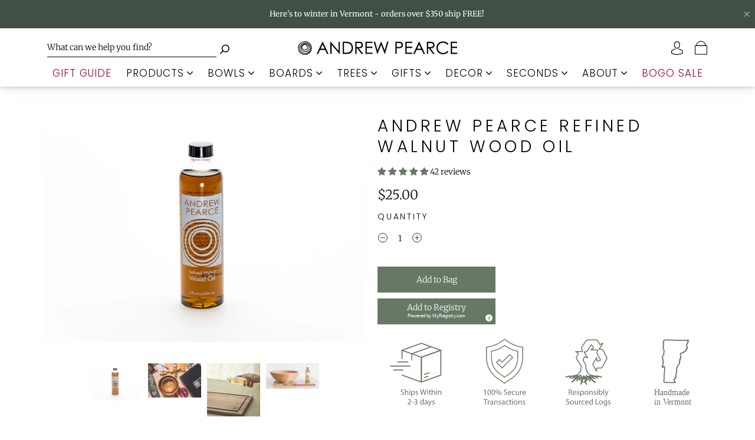

--- FILE ---
content_type: text/html; charset=utf-8
request_url: https://andrewpearcebowls.com/products/food-safe-wood-oil-finish-with-premium-walnut-oil?variant=363744439
body_size: 142295
content:
<!doctype html>
<html class="no-js" lang="en">
  <head>
    <meta charset="UTF-8">
    <meta name="viewport" content="width=device-width, initial-scale=1.0">
    <meta name="google-site-verification" content="ApFPbhRYqwq1RiqrvdvHjP1FPqALl1M08e_NL2LZMrQ">
    <meta charset="utf-8">
<meta http-equiv="X-UA-Compatible" content="IE=edge,chrome=1">

<title>
  Food Safe Wood Oil

  

  

  
    &#8211; Andrew Pearce Bowls
  
</title>


  <meta name="description" content="Achieve a food-safe wood finish with our refined walnut oil. Andrew Pearce Bowls Walnut Wood Oil is a premium, non-toxic, food-safe wood oil. The allergen-free walnut oil helps maintain natural wood beauty and integrity." />



  <link rel="shortcut icon" href="//andrewpearcebowls.com/cdn/shop/files/andrew-Pearce-bowls-made-in-vermont_32x32.png?v=1651887461" type="image">




<img alt="SVG Image" width="99999" height="99999" style="pointer-events: none; position: absolute; top: 0; left: 0; width: 99vw; height: 200vh; max-width: 99vw; max-height: 200vh;"  src="[data-uri]">

<link rel="canonical" href="https://andrewpearcebowls.com/products/food-safe-wood-oil-finish-with-premium-walnut-oil" />
<!-- Social Meta Information -->





<meta property="og:site_name" content="Andrew Pearce Bowls">
<meta property="og:url" content="https://andrewpearcebowls.com/products/food-safe-wood-oil-finish-with-premium-walnut-oil">
<meta property="og:title" content="Food Safe Wood Oil">
<meta property="og:type" content="product">
<meta property="og:description" content="Achieve a food-safe wood finish with our refined walnut oil. Andrew Pearce Bowls Walnut Wood Oil is a premium, non-toxic, food-safe wood oil. The allergen-free walnut oil helps maintain natural wood beauty and integrity.">

<meta property="og:image" content="http://andrewpearcebowls.com/cdn/shop/files/Andrew-Pearce-Refind-Walnut-Wood-Oil_1200x1200.jpg?v=1762457043"><meta property="og:image" content="http://andrewpearcebowls.com/cdn/shop/files/Andrew-Pearce-Refind-Walnut-Wood-Oil_1200x1200.jpg?v=1762457043"><meta property="og:image" content="http://andrewpearcebowls.com/cdn/shop/files/Andrew-Pearce-Refind-Walnut-Wood-Oil_1200x1200.jpg?v=1762457043">
<meta property="og:image:secure_url" content="https://andrewpearcebowls.com/cdn/shop/files/Andrew-Pearce-Refind-Walnut-Wood-Oil_1200x1200.jpg?v=1762457043"><meta property="og:image:secure_url" content="https://andrewpearcebowls.com/cdn/shop/files/Andrew-Pearce-Refind-Walnut-Wood-Oil_1200x1200.jpg?v=1762457043"><meta property="og:image:secure_url" content="https://andrewpearcebowls.com/cdn/shop/files/Andrew-Pearce-Refind-Walnut-Wood-Oil_1200x1200.jpg?v=1762457043">
<meta property="og:image:width" content="1200">
<meta property="og:image:height" content="1200">


  <meta property="og:price:amount" content="25.00">
  <meta property="og:price:currency" content="USD">



<meta name="twitter:card" content="summary_large_image">
<meta name="twitter:title" content="Food Safe Wood Oil">
<meta name="twitter:description" content="Achieve a food-safe wood finish with our refined walnut oil. Andrew Pearce Bowls Walnut Wood Oil is a premium, non-toxic, food-safe wood oil. The allergen-free walnut oil helps maintain natural wood beauty and integrity.">


  <script type="application/ld+json">
    {
      "@context": "http://schema.org",
      "@type": "Product",
      "name": "Andrew Pearce Refined Walnut Wood Oil",
      "brand": "Andrew Pearce Bowls",
      "image": "//andrewpearcebowls.com/cdn/shop/files/Andrew-Pearce-Refind-Walnut-Wood-Oil_grande.jpg?v=1762457043",
      "url": "https://andrewpearcebowls.com/products/food-safe-wood-oil-finish-with-premium-walnut-oil",
      "offers": {
        "@type": "AggregateOffer",
        "priceCurrency": "USD",
        "lowPrice": "25.00",
        "highPrice": "25.00",
        "itemCondition": "http://schema.org/New",
        "availability": "http://schema.org/InStock",
        "offerCount": "1",
        "offers": [
          
            {
              "@type": "Offer",
              "name": "Andrew Pearce Refined Walnut Wood Oil — Default Title",
              "availability": "http://schema.org/InStock",
              "priceCurrency": "USD",
              "price": "25.00"
            }
          
        ]
      }
    }
  </script>


<link href="//andrewpearcebowls.com/cdn/shop/t/106/assets/textSlideshow.js?v=84307319068507588631703578248" as="script" rel="preload">

<link href="//ajax.googleapis.com/ajax/libs/jquery/3.1.1/jquery.min.js" rel="preload" as="script">
<link href="//andrewpearcebowls.com/cdn/shopifycloud/storefront/assets/themes_support/api.jquery-7ab1a3a4.js" as="script" rel="preload">
<link href="//andrewpearcebowls.com/cdn/shop/t/106/assets/hc-accordion.js?v=22987761275904625241704268476" as="script" rel="preload">





<link href="//andrewpearcebowls.com/cdn/shop/t/106/assets/lazyload-scripts.js?v=81910432800518619551703775564" as="script" rel="preload">
<link href="//andrewpearcebowls.com/cdn/shop/t/106/assets/fancybox.min.js?v=102984942719613846721704387076" as="script" rel="preload">
<link href="//andrewpearcebowls.com/cdn/shop/t/106/assets/theme.js?v=81454919579348630891761312395" as="script" rel="preload">
<link href="//andrewpearcebowls.com/cdn/shop/t/106/assets/custom.js?v=80274683390126531911769586794" as="script" rel="preload">

    <style>




@font-face {
  font-family: Merriweather;
  font-weight: 300;
  font-style: normal;
  font-display: swap;
  src: url("//andrewpearcebowls.com/cdn/fonts/merriweather/merriweather_n3.8efef2c2243446146bbec5861b8d971319141ed0.woff2") format("woff2"),
       url("//andrewpearcebowls.com/cdn/fonts/merriweather/merriweather_n3.7c74617d1442a7324436bf598f2e8d3f9a77c046.woff") format("woff");
}

@font-face {
  font-family: Poppins;
  font-weight: 300;
  font-style: normal;
  font-display: swap;
  src: url("//andrewpearcebowls.com/cdn/fonts/poppins/poppins_n3.05f58335c3209cce17da4f1f1ab324ebe2982441.woff2") format("woff2"),
       url("//andrewpearcebowls.com/cdn/fonts/poppins/poppins_n3.6971368e1f131d2c8ff8e3a44a36b577fdda3ff5.woff") format("woff");
}


  @font-face {
  font-family: Merriweather;
  font-weight: 400;
  font-style: normal;
  font-display: swap;
  src: url("//andrewpearcebowls.com/cdn/fonts/merriweather/merriweather_n4.349a72bc63b970a8b7f00dc33f5bda2ec52f79cc.woff2") format("woff2"),
       url("//andrewpearcebowls.com/cdn/fonts/merriweather/merriweather_n4.5a396c75a89c25b516c9d3cb026490795288d821.woff") format("woff");
}




  @font-face {
  font-family: Merriweather;
  font-weight: 300;
  font-style: italic;
  font-display: swap;
  src: url("//andrewpearcebowls.com/cdn/fonts/merriweather/merriweather_i3.e75c82fc9e91549a48f2e513ee828317d5e50233.woff2") format("woff2"),
       url("//andrewpearcebowls.com/cdn/fonts/merriweather/merriweather_i3.13be80b3085ab27248a13b241ba8c495ad20210a.woff") format("woff");
}




  @font-face {
  font-family: Merriweather;
  font-weight: 400;
  font-style: italic;
  font-display: swap;
  src: url("//andrewpearcebowls.com/cdn/fonts/merriweather/merriweather_i4.f5b9cf70acd5cd4d838a0ca60bf8178b62cb1301.woff2") format("woff2"),
       url("//andrewpearcebowls.com/cdn/fonts/merriweather/merriweather_i4.946cfa27ccfc2ba1850f3e8d4115a49e1be34578.woff") format("woff");
}




  @font-face {
  font-family: Poppins;
  font-weight: 400;
  font-style: normal;
  font-display: swap;
  src: url("//andrewpearcebowls.com/cdn/fonts/poppins/poppins_n4.0ba78fa5af9b0e1a374041b3ceaadf0a43b41362.woff2") format("woff2"),
       url("//andrewpearcebowls.com/cdn/fonts/poppins/poppins_n4.214741a72ff2596839fc9760ee7a770386cf16ca.woff") format("woff");
}




  @font-face {
  font-family: Poppins;
  font-weight: 300;
  font-style: italic;
  font-display: swap;
  src: url("//andrewpearcebowls.com/cdn/fonts/poppins/poppins_i3.8536b4423050219f608e17f134fe9ea3b01ed890.woff2") format("woff2"),
       url("//andrewpearcebowls.com/cdn/fonts/poppins/poppins_i3.0f4433ada196bcabf726ed78f8e37e0995762f7f.woff") format("woff");
}




  @font-face {
  font-family: Poppins;
  font-weight: 400;
  font-style: italic;
  font-display: swap;
  src: url("//andrewpearcebowls.com/cdn/fonts/poppins/poppins_i4.846ad1e22474f856bd6b81ba4585a60799a9f5d2.woff2") format("woff2"),
       url("//andrewpearcebowls.com/cdn/fonts/poppins/poppins_i4.56b43284e8b52fc64c1fd271f289a39e8477e9ec.woff") format("woff");
}



:root {
  --link-color: #677865;
  --link-color-opacity-90: rgba(103, 120, 101, 0.9);
  --link-color-opacity-50: rgba(103, 120, 101, 0.5);
  --link-color-opacity-30: rgba(103, 120, 101, 0.3);
  --link-color-opacity-10: rgba(103, 120, 101, 0.1);
  --link-color-2: #677865;

  --background-color: #ffffff;
  --background-color-opacity-0: rgba(255, 255, 255, 0);
  --background-color-opacity-90: rgba(255, 255, 255, 0.9);

  --body-color: #000000;
  --body-color-opacity-10: rgba(0, 0, 0, 0.1);
  --body-color-opacity-20: rgba(0, 0, 0, 0.2);
  --body-color-opacity-80: rgba(0, 0, 0, 0.8);

  --border-color: #ebebeb;
  --border-color-opacity-80: rgba(235, 235, 235, 0.8);
  
  --header-color: #000000;
  --header-text-color-opacity-80: rgba(0, 0, 0, 0.8);
  --header-color-opacity-90: rgba(0, 0, 0, 0.9);
  --header-color-opacity-80: rgba(0, 0, 0, 0.8);
  --header-color-opacity-70: rgba(0, 0, 0, 0.7);
  --header-color-opacity-60: rgba(0, 0, 0, 0.6);
  --header-color-opacity-50: rgba(0, 0, 0, 0.5);
  --header-color-opacity-40: rgba(0, 0, 0, 0.4);
  --header-color-opacity-30: rgba(0, 0, 0, 0.3);
  --header-color-opacity-20: rgba(0, 0, 0, 0.2);
  --header-color-opacity-10: rgba(0, 0, 0, 0.1);
  --meta-color: #404040;
  --outline-color: Highlight;

  
  
    --button-svg-hover-fill: #788077;
    --button-background-hover: #788077;
  

  
  
    --link-hover-color: #788077;
  

  --primary-weight-normal: 300;
  --primary-weight-bold: 400;

  --primary-font: Merriweather, serif;
  --primary-font-weight: 300;
  --primary-font-style: normal;

  --secondary-weight-normal: 300;
  --secondary-weight-bold: 400;

  --secondary-font: Poppins, sans-serif;
  --secondary-font-weight: 300;
  --secondary-font-style: normal;

  --body-font: var(--primary-font);
  --body-font-weight: var(--primary-font-weight);
  --body-font-style: var(--primary-font-style);
  --body-size: 14px;
  --body-size-mobile: 16px;

  --header-font: var(--secondary-font);
  --header-font-weight: var(--secondary-font-weight);
  --header-font-style: var(--secondary-font-style);
  --heading-size: 24px;

  
    --subheading-size: 14px;
  

  --navigation-font-size: 17px;
  --navigation-letter-spacing: 1px;

  --meta-font: var(--primary-font);
  --meta-weight: var(--body-font-weight);

  
  

  
    --lightness: 55%;
  

  
    --saturation: 55%;
  

  --sale-color: hsl(0, var(--saturation), var(--lightness));
  --error-color: #DE3618;
  --success-color: #108043;
  --button-color: #ffffff;
  --button-background: #677865;
  --button-disabled-color: #EEEEEE;
  --button-disabled-background: gray;
  --input-background: var(--background-color);
  --input-border: var(--border-color);
  --input-color: var(--body-color);
  --input-placeholder-color: var(--meta-color);
  --custom-badge-background: #405047;

  
  
    --custom-badge-background-alt:  #a5b7ad;
  

  
    --custom-badge-text-alt: #ffffff;
  

  --dropdown-background-hover: #e6e6e6;

  --new-border-color: #e1e1e1;
  --new-background-color: #f5f5f5;

  --new-border-color2: #d7d7d7;
  --new-background-color2: #ebebeb;

  --new-border-color3: #cccccc;
  --new-background-color3: #e0e0e0;

  
  
    --button-font: Merriweather, serif;
  

  --button-weight: 400;
  --button-letter-spacing: 1px;

  --header-background-color: #ffffff;
  --header-text-color: #000000;
  --header-hover-background-color: rgba(0, 0, 0, 0.1);
  --header-fullbleed-color: #ffffff;
  --header-scroll-arrow-color: #cccccc;
  --header-scroll-background-alt: rgba(255, 255, 255, 0.2);

  --footer-hover-background-color: rgba(0, 0, 0, 0.1);

  --popup-background-color: #F6F6F6;
  --popup-text-color: #000000;

  --badge-text: #ffffff;
  --sold-out-background: #405047;
  --sale-background: #405047;
  --low-stock-background: #405047;
  --new-product-background: #405047;
  --best-selling-background: #405047;

  --product-grid-placeholder-background: #f7f7f7;
  --product-item-highlight-background: #d9ddd9;

  --module-sale-color: #d9ddd9;

  --border-background-color-mix-lighter: #fbfbfb;
  --border-background-color-mix: #f9f9f9;
  --border-background-color-mix: #f7f7f7;
  --border-background-color-mix: #f5f5f5;

  --header-letter-spacing: normal;
  
    --header-text-transform: uppercase;
    --header-letter-spacing: 0.2em;
  

  
    --navigation-text-transform: uppercase;
  

  

  --form-success-background: #DBFBE9;
  --form-link-before: rgba(0, 0, 0, 0.3);
  --select-background: #f5f5f5;
  --error-background: #FBDFDA;

  
  
  
  
    --hover-background-color: #eeecec;

    --slider-scroller-drag: #dcd6d6;
    --slider-arrows-svg: #c5b9b9;
    --slider-scroller-background: #f0f0f0;
  

  --box-shadow: 0 2px 3px rgba(0,0,0,0.02), 0 3px 5px rgba(0,0,0,0.12), 0 6px 20px rgba(0,0,0,0.06);
  --box-shadow-reverse: 0 -2px 3px rgba(0,0,0,0.02), 0 -3px 5px rgba(0,0,0,0.12), 0 -6px 20px rgba(0,0,0,0.06);

  --video-wrapper-svg-background: ;
  --blog-item-background: #fafafa;

  --image-preloader: url(//andrewpearcebowls.com/cdn/shop/t/106/assets/capitalPreloadImage.svg?v=111812199384656819951703578248);

  /* Shop Pay Installments variables */
  --color-body: #ffffff;
  --color-bg: #ffffff;
}

</style>


    <script>window.performance && window.performance.mark && window.performance.mark('shopify.content_for_header.start');</script><meta name="google-site-verification" content="9-sWAc38mDH3lORdUEX_KZjJJ1XpjxK127CaACETZDA">
<meta name="google-site-verification" content="9-sWAc38mDH3lORdUEX_KZjJJ1XpjxK127CaACETZDA">
<meta id="shopify-digital-wallet" name="shopify-digital-wallet" content="/2497664/digital_wallets/dialog">
<meta name="shopify-checkout-api-token" content="1186f95f4393ea6bc8f2c14007271f63">
<meta id="in-context-paypal-metadata" data-shop-id="2497664" data-venmo-supported="false" data-environment="production" data-locale="en_US" data-paypal-v4="true" data-currency="USD">
<link rel="alternate" type="application/json+oembed" href="https://andrewpearcebowls.com/products/food-safe-wood-oil-finish-with-premium-walnut-oil.oembed">
<script async="async" src="/checkouts/internal/preloads.js?locale=en-US"></script>
<link rel="preconnect" href="https://shop.app" crossorigin="anonymous">
<script async="async" src="https://shop.app/checkouts/internal/preloads.js?locale=en-US&shop_id=2497664" crossorigin="anonymous"></script>
<script id="apple-pay-shop-capabilities" type="application/json">{"shopId":2497664,"countryCode":"US","currencyCode":"USD","merchantCapabilities":["supports3DS"],"merchantId":"gid:\/\/shopify\/Shop\/2497664","merchantName":"Andrew Pearce Bowls","requiredBillingContactFields":["postalAddress","email","phone"],"requiredShippingContactFields":["postalAddress","email","phone"],"shippingType":"shipping","supportedNetworks":["visa","masterCard","amex","discover","elo","jcb"],"total":{"type":"pending","label":"Andrew Pearce Bowls","amount":"1.00"},"shopifyPaymentsEnabled":true,"supportsSubscriptions":true}</script>
<script id="shopify-features" type="application/json">{"accessToken":"1186f95f4393ea6bc8f2c14007271f63","betas":["rich-media-storefront-analytics"],"domain":"andrewpearcebowls.com","predictiveSearch":true,"shopId":2497664,"locale":"en"}</script>
<script>var Shopify = Shopify || {};
Shopify.shop = "andrew-pearce.myshopify.com";
Shopify.locale = "en";
Shopify.currency = {"active":"USD","rate":"1.0"};
Shopify.country = "US";
Shopify.theme = {"name":"Capital","id":125055500357,"schema_name":"Capital","schema_version":"32.2.0","theme_store_id":812,"role":"main"};
Shopify.theme.handle = "null";
Shopify.theme.style = {"id":null,"handle":null};
Shopify.cdnHost = "andrewpearcebowls.com/cdn";
Shopify.routes = Shopify.routes || {};
Shopify.routes.root = "/";</script>
<script type="module">!function(o){(o.Shopify=o.Shopify||{}).modules=!0}(window);</script>
<script>!function(o){function n(){var o=[];function n(){o.push(Array.prototype.slice.apply(arguments))}return n.q=o,n}var t=o.Shopify=o.Shopify||{};t.loadFeatures=n(),t.autoloadFeatures=n()}(window);</script>
<script>
  window.ShopifyPay = window.ShopifyPay || {};
  window.ShopifyPay.apiHost = "shop.app\/pay";
  window.ShopifyPay.redirectState = null;
</script>
<script id="shop-js-analytics" type="application/json">{"pageType":"product"}</script>
<script defer="defer" async type="module" src="//andrewpearcebowls.com/cdn/shopifycloud/shop-js/modules/v2/client.init-shop-cart-sync_BN7fPSNr.en.esm.js"></script>
<script defer="defer" async type="module" src="//andrewpearcebowls.com/cdn/shopifycloud/shop-js/modules/v2/chunk.common_Cbph3Kss.esm.js"></script>
<script defer="defer" async type="module" src="//andrewpearcebowls.com/cdn/shopifycloud/shop-js/modules/v2/chunk.modal_DKumMAJ1.esm.js"></script>
<script type="module">
  await import("//andrewpearcebowls.com/cdn/shopifycloud/shop-js/modules/v2/client.init-shop-cart-sync_BN7fPSNr.en.esm.js");
await import("//andrewpearcebowls.com/cdn/shopifycloud/shop-js/modules/v2/chunk.common_Cbph3Kss.esm.js");
await import("//andrewpearcebowls.com/cdn/shopifycloud/shop-js/modules/v2/chunk.modal_DKumMAJ1.esm.js");

  window.Shopify.SignInWithShop?.initShopCartSync?.({"fedCMEnabled":true,"windoidEnabled":true});

</script>
<script>
  window.Shopify = window.Shopify || {};
  if (!window.Shopify.featureAssets) window.Shopify.featureAssets = {};
  window.Shopify.featureAssets['shop-js'] = {"shop-cart-sync":["modules/v2/client.shop-cart-sync_CJVUk8Jm.en.esm.js","modules/v2/chunk.common_Cbph3Kss.esm.js","modules/v2/chunk.modal_DKumMAJ1.esm.js"],"init-fed-cm":["modules/v2/client.init-fed-cm_7Fvt41F4.en.esm.js","modules/v2/chunk.common_Cbph3Kss.esm.js","modules/v2/chunk.modal_DKumMAJ1.esm.js"],"init-shop-email-lookup-coordinator":["modules/v2/client.init-shop-email-lookup-coordinator_Cc088_bR.en.esm.js","modules/v2/chunk.common_Cbph3Kss.esm.js","modules/v2/chunk.modal_DKumMAJ1.esm.js"],"init-windoid":["modules/v2/client.init-windoid_hPopwJRj.en.esm.js","modules/v2/chunk.common_Cbph3Kss.esm.js","modules/v2/chunk.modal_DKumMAJ1.esm.js"],"shop-button":["modules/v2/client.shop-button_B0jaPSNF.en.esm.js","modules/v2/chunk.common_Cbph3Kss.esm.js","modules/v2/chunk.modal_DKumMAJ1.esm.js"],"shop-cash-offers":["modules/v2/client.shop-cash-offers_DPIskqss.en.esm.js","modules/v2/chunk.common_Cbph3Kss.esm.js","modules/v2/chunk.modal_DKumMAJ1.esm.js"],"shop-toast-manager":["modules/v2/client.shop-toast-manager_CK7RT69O.en.esm.js","modules/v2/chunk.common_Cbph3Kss.esm.js","modules/v2/chunk.modal_DKumMAJ1.esm.js"],"init-shop-cart-sync":["modules/v2/client.init-shop-cart-sync_BN7fPSNr.en.esm.js","modules/v2/chunk.common_Cbph3Kss.esm.js","modules/v2/chunk.modal_DKumMAJ1.esm.js"],"init-customer-accounts-sign-up":["modules/v2/client.init-customer-accounts-sign-up_CfPf4CXf.en.esm.js","modules/v2/client.shop-login-button_DeIztwXF.en.esm.js","modules/v2/chunk.common_Cbph3Kss.esm.js","modules/v2/chunk.modal_DKumMAJ1.esm.js"],"pay-button":["modules/v2/client.pay-button_CgIwFSYN.en.esm.js","modules/v2/chunk.common_Cbph3Kss.esm.js","modules/v2/chunk.modal_DKumMAJ1.esm.js"],"init-customer-accounts":["modules/v2/client.init-customer-accounts_DQ3x16JI.en.esm.js","modules/v2/client.shop-login-button_DeIztwXF.en.esm.js","modules/v2/chunk.common_Cbph3Kss.esm.js","modules/v2/chunk.modal_DKumMAJ1.esm.js"],"avatar":["modules/v2/client.avatar_BTnouDA3.en.esm.js"],"init-shop-for-new-customer-accounts":["modules/v2/client.init-shop-for-new-customer-accounts_CsZy_esa.en.esm.js","modules/v2/client.shop-login-button_DeIztwXF.en.esm.js","modules/v2/chunk.common_Cbph3Kss.esm.js","modules/v2/chunk.modal_DKumMAJ1.esm.js"],"shop-follow-button":["modules/v2/client.shop-follow-button_BRMJjgGd.en.esm.js","modules/v2/chunk.common_Cbph3Kss.esm.js","modules/v2/chunk.modal_DKumMAJ1.esm.js"],"checkout-modal":["modules/v2/client.checkout-modal_B9Drz_yf.en.esm.js","modules/v2/chunk.common_Cbph3Kss.esm.js","modules/v2/chunk.modal_DKumMAJ1.esm.js"],"shop-login-button":["modules/v2/client.shop-login-button_DeIztwXF.en.esm.js","modules/v2/chunk.common_Cbph3Kss.esm.js","modules/v2/chunk.modal_DKumMAJ1.esm.js"],"lead-capture":["modules/v2/client.lead-capture_DXYzFM3R.en.esm.js","modules/v2/chunk.common_Cbph3Kss.esm.js","modules/v2/chunk.modal_DKumMAJ1.esm.js"],"shop-login":["modules/v2/client.shop-login_CA5pJqmO.en.esm.js","modules/v2/chunk.common_Cbph3Kss.esm.js","modules/v2/chunk.modal_DKumMAJ1.esm.js"],"payment-terms":["modules/v2/client.payment-terms_BxzfvcZJ.en.esm.js","modules/v2/chunk.common_Cbph3Kss.esm.js","modules/v2/chunk.modal_DKumMAJ1.esm.js"]};
</script>
<script>(function() {
  var isLoaded = false;
  function asyncLoad() {
    if (isLoaded) return;
    isLoaded = true;
    var urls = ["\/\/cdn.shopify.com\/proxy\/bd527cbaa34a3cd75b5ec72bb451bc810346c3dfd75c9baefa63ece183d16a42\/bingshoppingtool-t2app-prod.trafficmanager.net\/uet\/tracking_script?shop=andrew-pearce.myshopify.com\u0026sp-cache-control=cHVibGljLCBtYXgtYWdlPTkwMA","https:\/\/www.myregistry.com\/ScriptPlatform\/Shopify\/AddToMrButton.js?siteKey=_LTzzloPERvSiy5IFGXlYw2\u0026lang=en\u0026version=741090739\u0026shop=andrew-pearce.myshopify.com","https:\/\/cdn.attn.tv\/andrewpearcebowls\/dtag.js?shop=andrew-pearce.myshopify.com","https:\/\/cdn.hextom.com\/js\/freeshippingbar.js?shop=andrew-pearce.myshopify.com","https:\/\/cdn.rebuyengine.com\/onsite\/js\/rebuy.js?shop=andrew-pearce.myshopify.com"];
    for (var i = 0; i < urls.length; i++) {
      var s = document.createElement('script');
      s.type = 'text/javascript';
      s.async = true;
      s.src = urls[i];
      var x = document.getElementsByTagName('script')[0];
      x.parentNode.insertBefore(s, x);
    }
  };
  if(window.attachEvent) {
    window.attachEvent('onload', asyncLoad);
  } else {
    window.addEventListener('load', asyncLoad, false);
  }
})();</script>
<script id="__st">var __st={"a":2497664,"offset":-18000,"reqid":"248cdac9-b203-446a-bc0c-6e55adcaf929-1769899159","pageurl":"andrewpearcebowls.com\/products\/food-safe-wood-oil-finish-with-premium-walnut-oil?variant=363744439","u":"175a6db6eb1b","p":"product","rtyp":"product","rid":158862403};</script>
<script>window.ShopifyPaypalV4VisibilityTracking = true;</script>
<script id="captcha-bootstrap">!function(){'use strict';const t='contact',e='account',n='new_comment',o=[[t,t],['blogs',n],['comments',n],[t,'customer']],c=[[e,'customer_login'],[e,'guest_login'],[e,'recover_customer_password'],[e,'create_customer']],r=t=>t.map((([t,e])=>`form[action*='/${t}']:not([data-nocaptcha='true']) input[name='form_type'][value='${e}']`)).join(','),a=t=>()=>t?[...document.querySelectorAll(t)].map((t=>t.form)):[];function s(){const t=[...o],e=r(t);return a(e)}const i='password',u='form_key',d=['recaptcha-v3-token','g-recaptcha-response','h-captcha-response',i],f=()=>{try{return window.sessionStorage}catch{return}},m='__shopify_v',_=t=>t.elements[u];function p(t,e,n=!1){try{const o=window.sessionStorage,c=JSON.parse(o.getItem(e)),{data:r}=function(t){const{data:e,action:n}=t;return t[m]||n?{data:e,action:n}:{data:t,action:n}}(c);for(const[e,n]of Object.entries(r))t.elements[e]&&(t.elements[e].value=n);n&&o.removeItem(e)}catch(o){console.error('form repopulation failed',{error:o})}}const l='form_type',E='cptcha';function T(t){t.dataset[E]=!0}const w=window,h=w.document,L='Shopify',v='ce_forms',y='captcha';let A=!1;((t,e)=>{const n=(g='f06e6c50-85a8-45c8-87d0-21a2b65856fe',I='https://cdn.shopify.com/shopifycloud/storefront-forms-hcaptcha/ce_storefront_forms_captcha_hcaptcha.v1.5.2.iife.js',D={infoText:'Protected by hCaptcha',privacyText:'Privacy',termsText:'Terms'},(t,e,n)=>{const o=w[L][v],c=o.bindForm;if(c)return c(t,g,e,D).then(n);var r;o.q.push([[t,g,e,D],n]),r=I,A||(h.body.append(Object.assign(h.createElement('script'),{id:'captcha-provider',async:!0,src:r})),A=!0)});var g,I,D;w[L]=w[L]||{},w[L][v]=w[L][v]||{},w[L][v].q=[],w[L][y]=w[L][y]||{},w[L][y].protect=function(t,e){n(t,void 0,e),T(t)},Object.freeze(w[L][y]),function(t,e,n,w,h,L){const[v,y,A,g]=function(t,e,n){const i=e?o:[],u=t?c:[],d=[...i,...u],f=r(d),m=r(i),_=r(d.filter((([t,e])=>n.includes(e))));return[a(f),a(m),a(_),s()]}(w,h,L),I=t=>{const e=t.target;return e instanceof HTMLFormElement?e:e&&e.form},D=t=>v().includes(t);t.addEventListener('submit',(t=>{const e=I(t);if(!e)return;const n=D(e)&&!e.dataset.hcaptchaBound&&!e.dataset.recaptchaBound,o=_(e),c=g().includes(e)&&(!o||!o.value);(n||c)&&t.preventDefault(),c&&!n&&(function(t){try{if(!f())return;!function(t){const e=f();if(!e)return;const n=_(t);if(!n)return;const o=n.value;o&&e.removeItem(o)}(t);const e=Array.from(Array(32),(()=>Math.random().toString(36)[2])).join('');!function(t,e){_(t)||t.append(Object.assign(document.createElement('input'),{type:'hidden',name:u})),t.elements[u].value=e}(t,e),function(t,e){const n=f();if(!n)return;const o=[...t.querySelectorAll(`input[type='${i}']`)].map((({name:t})=>t)),c=[...d,...o],r={};for(const[a,s]of new FormData(t).entries())c.includes(a)||(r[a]=s);n.setItem(e,JSON.stringify({[m]:1,action:t.action,data:r}))}(t,e)}catch(e){console.error('failed to persist form',e)}}(e),e.submit())}));const S=(t,e)=>{t&&!t.dataset[E]&&(n(t,e.some((e=>e===t))),T(t))};for(const o of['focusin','change'])t.addEventListener(o,(t=>{const e=I(t);D(e)&&S(e,y())}));const B=e.get('form_key'),M=e.get(l),P=B&&M;t.addEventListener('DOMContentLoaded',(()=>{const t=y();if(P)for(const e of t)e.elements[l].value===M&&p(e,B);[...new Set([...A(),...v().filter((t=>'true'===t.dataset.shopifyCaptcha))])].forEach((e=>S(e,t)))}))}(h,new URLSearchParams(w.location.search),n,t,e,['guest_login'])})(!0,!0)}();</script>
<script integrity="sha256-4kQ18oKyAcykRKYeNunJcIwy7WH5gtpwJnB7kiuLZ1E=" data-source-attribution="shopify.loadfeatures" defer="defer" src="//andrewpearcebowls.com/cdn/shopifycloud/storefront/assets/storefront/load_feature-a0a9edcb.js" crossorigin="anonymous"></script>
<script crossorigin="anonymous" defer="defer" src="//andrewpearcebowls.com/cdn/shopifycloud/storefront/assets/shopify_pay/storefront-65b4c6d7.js?v=20250812"></script>
<script data-source-attribution="shopify.dynamic_checkout.dynamic.init">var Shopify=Shopify||{};Shopify.PaymentButton=Shopify.PaymentButton||{isStorefrontPortableWallets:!0,init:function(){window.Shopify.PaymentButton.init=function(){};var t=document.createElement("script");t.src="https://andrewpearcebowls.com/cdn/shopifycloud/portable-wallets/latest/portable-wallets.en.js",t.type="module",document.head.appendChild(t)}};
</script>
<script data-source-attribution="shopify.dynamic_checkout.buyer_consent">
  function portableWalletsHideBuyerConsent(e){var t=document.getElementById("shopify-buyer-consent"),n=document.getElementById("shopify-subscription-policy-button");t&&n&&(t.classList.add("hidden"),t.setAttribute("aria-hidden","true"),n.removeEventListener("click",e))}function portableWalletsShowBuyerConsent(e){var t=document.getElementById("shopify-buyer-consent"),n=document.getElementById("shopify-subscription-policy-button");t&&n&&(t.classList.remove("hidden"),t.removeAttribute("aria-hidden"),n.addEventListener("click",e))}window.Shopify?.PaymentButton&&(window.Shopify.PaymentButton.hideBuyerConsent=portableWalletsHideBuyerConsent,window.Shopify.PaymentButton.showBuyerConsent=portableWalletsShowBuyerConsent);
</script>
<script data-source-attribution="shopify.dynamic_checkout.cart.bootstrap">document.addEventListener("DOMContentLoaded",(function(){function t(){return document.querySelector("shopify-accelerated-checkout-cart, shopify-accelerated-checkout")}if(t())Shopify.PaymentButton.init();else{new MutationObserver((function(e,n){t()&&(Shopify.PaymentButton.init(),n.disconnect())})).observe(document.body,{childList:!0,subtree:!0})}}));
</script>
<link id="shopify-accelerated-checkout-styles" rel="stylesheet" media="screen" href="https://andrewpearcebowls.com/cdn/shopifycloud/portable-wallets/latest/accelerated-checkout-backwards-compat.css" crossorigin="anonymous">
<style id="shopify-accelerated-checkout-cart">
        #shopify-buyer-consent {
  margin-top: 1em;
  display: inline-block;
  width: 100%;
}

#shopify-buyer-consent.hidden {
  display: none;
}

#shopify-subscription-policy-button {
  background: none;
  border: none;
  padding: 0;
  text-decoration: underline;
  font-size: inherit;
  cursor: pointer;
}

#shopify-subscription-policy-button::before {
  box-shadow: none;
}

      </style>

<script>window.performance && window.performance.mark && window.performance.mark('shopify.content_for_header.end');</script>
<link rel="preload" as="font" href="//andrewpearcebowls.com/cdn/fonts/merriweather/merriweather_n3.8efef2c2243446146bbec5861b8d971319141ed0.woff2" type="font/woff2" crossorigin><link rel="preload" as="font" href="//andrewpearcebowls.com/cdn/fonts/poppins/poppins_n3.05f58335c3209cce17da4f1f1ab324ebe2982441.woff2" type="font/woff2" crossorigin>
      <link href="//andrewpearcebowls.com/cdn/shop/t/106/assets/theme-product.min.css?v=67370308901134503501704208768" rel="stylesheet" type="text/css" media="all" />
    

    <link href="//andrewpearcebowls.com/cdn/shop/t/106/assets/fancybox.min.css?v=19278034316635137701704387042" rel="stylesheet" type="text/css" media="all" />
    <link href="//andrewpearcebowls.com/cdn/shop/t/106/assets/rebuy-cart.css?v=172365794769479385161765531448" rel="stylesheet" type="text/css" media="all" />
    <link href="//andrewpearcebowls.com/cdn/shop/t/106/assets/rebuy-smart-search.css?v=56949503885913659651716370720" rel="stylesheet" type="text/css" media="all" />
    <link href="//andrewpearcebowls.com/cdn/shop/t/106/assets/custom.css?v=105100903198330343491768823919" rel="stylesheet" type="text/css" media="all" />

    
<script>
  window.Theme = {};
  Theme = {"colorHeader":"#000000","colorBody":"#000000","colorLinks":"#677865","colorBorder":"#ebebeb","colorBackground":"#ffffff","colorButtons":"#677865","colorButtonsText":"#ffffff","colorBadges":"#ffffff","soldOutBackground":"#405047","saleBackground":"#405047","lowStockBackground":"#405047","newProductBackground":"#405047","bestSellingBackground":"#405047","customBadgeBackground":"#405047","colorHeaderBackground":"#ffffff","colorHeaderText":"#000000","fullBleedColor":"#ffffff","colorPopupBackground":"#F6F6F6","colorPopupText":"#000000","secondaryFont":{"error":"json not allowed for this object"},"headingSize":"24px","headingCase":"uppercase","navigationFontSize":17,"navigationCase":"uppercase","navigationSpacing":1,"primaryFont":{"error":"json not allowed for this object"},"bodySize":14,"buttonFontWeight":"bolder","buttonCase":"unedited","buttonLetterSpacing":1,"sectionBtnLabel":"","sectionTextAlignment":"center","sectionColorText":"#FFFFFF","sectionColorOverlay":"#000000","sectionOverlayOpacity":0,"collageLayoutEnabled":true,"collectionsPerRow":3,"expandCollections":true,"ajax_cart_method":"page","show_reviews":true,"productColorSwatches":"Color","productSizeSwatches":"Size","productHover":"0","show_second_image_on_hover":true,"productAnimateBadges":false,"show_vendor":false,"productStockLevel":0,"hc_upsell_product":"food-safe-wood-oil-finish-with-premium-walnut-oil","hc_upsell_message":"Add Wood Oil (+$price)","hc_upsell_engraving":"engraving","hc_upsell_engraving_message":"Add Engraving (+$price)","apply_product_discount":true,"menu_title":"","menu_link":null,"apply_variant_discount":false,"variant_menu_title":"SECONDS SALE","variant_menu_link":"\/collections\/second-quality-wood-bowls-and-cutting-boards","apply_gift_guide":true,"gift_guide_label":"Gift Guide","gift_guide_link":"\/pages\/gift-guide","apply_summer_sale":false,"summer_menu_title":"Summer Sale","apply_seconds_discount":false,"seconds_menu_title":"Sale","seconds_menu_link":"https:\/\/andrewpearcebowls.com\/collections\/seconds","headerSearchStyle":"minimal","predictive_search_enabled":true,"predictive_search_products":true,"predictive_search_pages":true,"predictive_search_articles":true,"predictive_search_collections":true,"predictive_search_show_vendor":false,"predictive_search_show_price":true,"footer-tapbar-search-button-text":"Search","breadcrumbs":false,"shareFacebook":true,"shareTwitter":true,"sharePinterest":true,"shareFancy":true,"socialBehance":"","socialDribbble":"","socialFacebook":"https:\/\/www.facebook.com\/AndrewPearceBowls\/","socialFlickr":"","socialInstagram":"https:\/\/www.instagram.com\/andrewpearcebowls\/","socialLinkedin":"","socialMedium":"","socialPinterest":"https:\/\/www.pinterest.com\/andrewmpearce\/_created\/","socialProducthunt":"","socialTiktok":"","socialRss":"","socialTumblr":"","socialTwitter":"","socialVimeo":"","socialYoutube":"https:\/\/www.youtube.com\/channel\/UCBOG0ZuNs9IfB3idzKGl02w","favicon":"\/\/andrewpearcebowls.com\/cdn\/shop\/files\/andrew-Pearce-bowls-made-in-vermont.png?v=1651887461","popupEnable":false,"popupTestMode":false,"popupHeading":"Popup","popupText":"\u003cp\u003eUse this popup to embed a mailing list signup form. Offer incentives to customers to join and build your mailing list.\u003c\/p\u003e","popupTime":"7","popupDelay":4,"popupShowSocial":false,"popupShowNewsletter":true,"recommended_product":"food-safe-wood-oil-finish-with-premium-walnut-oil","gift_product":"ap-gift-box","discount_type":"none","free_popup_message":"You have earned a free gift! Do you want to add it to your bag?","cart_threshold_limit":150,"cart_total_free_product":[{"id":158862403,"title":"Andrew Pearce Refined Walnut Wood Oil","handle":"food-safe-wood-oil-finish-with-premium-walnut-oil","description":"\u003cp\u003eCare for the things that you care about with a food-safe wood finish from Andrew Pearce!\u003c\/p\u003e\n\u003cp\u003e\u003cem\u003e\u003cstrong\u003eOne bottle is 8 fluid ounces. \u003c\/strong\u003e\u003c\/em\u003e\u003cbr\u003e\u003cbr\u003eTo preserve the beauty of your Andrew Pearce wood product, we strongly recommend that you periodically recondition the natural wood product with Andrew Pearce Refined Walnut Wood Oil. Our premium, non-toxic, food-safe, and allergen-free walnut wood oil will maintain the natural beauty and integrity of your cherished unfinished wood items. Perfect as a cutting board oil or salad bowl oil, our product is preferred over mineral oil by home cooks and professional chefs alike.\u003cbr\u003e\u003c\/p\u003e\n\u003cp\u003eIt's time to recondition your wood product when it feels or looks dry. Liberally wipe on Andrew Pearce Walnut Wood Oil with a soft, lint-free cloth. \u003cstrong\u003e\u003ca href=\"https:\/\/andrewpearcebowls.com\/pages\/wood-care-instructions\" title=\"Wood care instructions for food safe kitchenware\"\u003eThe more you wash your wooden bowl or board\u003c\/a\u003e,\u003c\/strong\u003e the more often you will want to recondition it.\u003c\/p\u003e\n\u003cp\u003eOur specially formulated walnut oil is high in linoleic acid and is heat-treated to make it oxidize faster. It penetrates deep into the wood grain and then hardens, giving you a longer-lasting finish that will not evaporate like mineral oil finishes. Walnut oil hardens into a food-safe, satin finish for bowls, untreated butcher block, utensils, and other natural wood products. We do not recommend for use on furniture. It is a slow-drying oil that will cure faster in a warmer environment, although room temperature is typically best. We do not suggest using vegetable oils to recondition your wooden products as they may contain ingredients known to create a culture in which bacteria can thrive.\u003c\/p\u003e","published_at":"2024-07-15T03:38:10-04:00","created_at":"2013-09-18T13:50:42-04:00","vendor":"Andrew Pearce Bowls","type":"Wood Oil","tags":["Monthly Inventory","Wedding Gift","Wood Care"],"price":2500,"price_min":2500,"price_max":2500,"available":true,"price_varies":false,"compare_at_price":null,"compare_at_price_min":0,"compare_at_price_max":0,"compare_at_price_varies":false,"variants":[{"id":32055733747781,"title":"Default Title","option1":"Default Title","option2":null,"option3":null,"sku":"WOOD-OIL","requires_shipping":true,"taxable":true,"featured_image":null,"available":true,"name":"Andrew Pearce Refined Walnut Wood Oil","public_title":null,"options":["Default Title"],"price":2500,"weight":454,"compare_at_price":null,"inventory_quantity":22,"inventory_management":"shopify","inventory_policy":"continue","barcode":"703856853539","requires_selling_plan":false,"selling_plan_allocations":[],"quantity_rule":{"min":1,"max":null,"increment":1}}],"images":["\/\/andrewpearcebowls.com\/cdn\/shop\/files\/Andrew-Pearce-Refind-Walnut-Wood-Oil.jpg?v=1762457043","\/\/andrewpearcebowls.com\/cdn\/shop\/files\/APB_Summer_2025_4.jpg?v=1755197676","\/\/andrewpearcebowls.com\/cdn\/shop\/products\/APBwalnutwoodoiluse.jpg?v=1755197676","\/\/andrewpearcebowls.com\/cdn\/shop\/files\/cherry-wooden-bowls-and-cutting-boards.jpg?v=1755197676"],"featured_image":"\/\/andrewpearcebowls.com\/cdn\/shop\/files\/Andrew-Pearce-Refind-Walnut-Wood-Oil.jpg?v=1762457043","options":["Title"],"media":[{"alt":"Andrew Pearce Refined Walnut Wood Oil","id":25418344136773,"position":1,"preview_image":{"aspect_ratio":1.426,"height":1403,"width":2000,"src":"\/\/andrewpearcebowls.com\/cdn\/shop\/files\/Andrew-Pearce-Refind-Walnut-Wood-Oil.jpg?v=1762457043"},"aspect_ratio":1.426,"height":1403,"media_type":"image","src":"\/\/andrewpearcebowls.com\/cdn\/shop\/files\/Andrew-Pearce-Refind-Walnut-Wood-Oil.jpg?v=1762457043","width":2000},{"alt":null,"id":29130923475013,"position":2,"preview_image":{"aspect_ratio":1.569,"height":510,"width":800,"src":"\/\/andrewpearcebowls.com\/cdn\/shop\/files\/APB_Summer_2025_4.jpg?v=1755197676"},"aspect_ratio":1.569,"height":510,"media_type":"image","src":"\/\/andrewpearcebowls.com\/cdn\/shop\/files\/APB_Summer_2025_4.jpg?v=1755197676","width":800},{"alt":"Food Safe Wood Finish Oil Being applied to an Andrew Pearce Bowls Wood Cutting Board","id":21936037756997,"position":3,"preview_image":{"aspect_ratio":1.0,"height":4000,"width":4000,"src":"\/\/andrewpearcebowls.com\/cdn\/shop\/products\/APBwalnutwoodoiluse.jpg?v=1755197676"},"aspect_ratio":1.0,"height":4000,"media_type":"image","src":"\/\/andrewpearcebowls.com\/cdn\/shop\/products\/APBwalnutwoodoiluse.jpg?v=1755197676","width":4000},{"alt":null,"id":25924856545349,"position":4,"preview_image":{"aspect_ratio":2.112,"height":947,"width":2000,"src":"\/\/andrewpearcebowls.com\/cdn\/shop\/files\/cherry-wooden-bowls-and-cutting-boards.jpg?v=1755197676"},"aspect_ratio":2.112,"height":947,"media_type":"image","src":"\/\/andrewpearcebowls.com\/cdn\/shop\/files\/cherry-wooden-bowls-and-cutting-boards.jpg?v=1755197676","width":2000}],"requires_selling_plan":false,"selling_plan_groups":[],"content":"\u003cp\u003eCare for the things that you care about with a food-safe wood finish from Andrew Pearce!\u003c\/p\u003e\n\u003cp\u003e\u003cem\u003e\u003cstrong\u003eOne bottle is 8 fluid ounces. \u003c\/strong\u003e\u003c\/em\u003e\u003cbr\u003e\u003cbr\u003eTo preserve the beauty of your Andrew Pearce wood product, we strongly recommend that you periodically recondition the natural wood product with Andrew Pearce Refined Walnut Wood Oil. Our premium, non-toxic, food-safe, and allergen-free walnut wood oil will maintain the natural beauty and integrity of your cherished unfinished wood items. Perfect as a cutting board oil or salad bowl oil, our product is preferred over mineral oil by home cooks and professional chefs alike.\u003cbr\u003e\u003c\/p\u003e\n\u003cp\u003eIt's time to recondition your wood product when it feels or looks dry. Liberally wipe on Andrew Pearce Walnut Wood Oil with a soft, lint-free cloth. \u003cstrong\u003e\u003ca href=\"https:\/\/andrewpearcebowls.com\/pages\/wood-care-instructions\" title=\"Wood care instructions for food safe kitchenware\"\u003eThe more you wash your wooden bowl or board\u003c\/a\u003e,\u003c\/strong\u003e the more often you will want to recondition it.\u003c\/p\u003e\n\u003cp\u003eOur specially formulated walnut oil is high in linoleic acid and is heat-treated to make it oxidize faster. It penetrates deep into the wood grain and then hardens, giving you a longer-lasting finish that will not evaporate like mineral oil finishes. Walnut oil hardens into a food-safe, satin finish for bowls, untreated butcher block, utensils, and other natural wood products. We do not recommend for use on furniture. It is a slow-drying oil that will cure faster in a warmer environment, although room temperature is typically best. We do not suggest using vegetable oils to recondition your wooden products as they may contain ingredients known to create a culture in which bacteria can thrive.\u003c\/p\u003e"}],"b1g1_unlimited_purchase_product":"40589568049221","b1g1_unlimited_free_product":"40589568049221","b1g1_unlimited_get_product_list":[],"b1g1_purchase_product":"","b1g1_free_product":"","b1g1_get_product_list":[],"b2g1_purchase_product":"","b2g1_free_product":"","b2g1_get_product_list":[],"b3g1_purchase_product":"","b3g1_free_product":"","b3g1_get_product_list":[],"apply_bogo_discount":true,"bogo_free_popup_message":"Would you like to add another small bowl to your bag for free?","bogo_product_list":[{"id":4643410739269,"title":"Small Champlain (classic) Wooden Bowl","handle":"1-person-champlain-round-wooden-bowl","description":"\u003ch2\u003eSmall Wooden Serving Bowl\u003c\/h2\u003e\n\u003cp\u003eThis individual-sized wooden bowl is round, sturdy, and expertly finished with our food-safe, allergen-free \u003ca href=\"https:\/\/andrewpearcebowls.com\/products\/food-safe-wood-oil-finish-with-premium-walnut-oil?variant=32055733747781\" title=\"Walnut wood oil for protecting wooden bowls and wood cutting boards\"\u003eWalnut Wood Oil\u003c\/a\u003e. The size and shape make this bowl perfect for a single serving of salad, a bowl of cereal, nuts, or mixing spices for a favorite dish.\u003c\/p\u003e\n\u003cp\u003e\u003cmeta charset=\"utf-8\"\u003e Measurements: 9\" in diameter, 2\" deep\u003c\/p\u003e\n\u003cp\u003e\u003cem\u003e\u003cstrong\u003ePlease note that the size of this bowl allows room for a single serving.\u003c\/strong\u003e\u003c\/em\u003e\u003c\/p\u003e\n\u003cp\u003e\u003cbr\u003e\u003c\/p\u003e","published_at":"2021-01-15T14:49:41-05:00","created_at":"2020-12-28T11:59:47-05:00","vendor":"Andrew Pearce Bowls","type":"Bowls","tags":["b\u0026b","Can Be Engraved","gift box","individual","Monthly Inventory","small bowls","special offer","wood bowl","wooden bowls page"],"price":9500,"price_min":9500,"price_max":11000,"available":true,"price_varies":true,"compare_at_price":null,"compare_at_price_min":0,"compare_at_price_max":0,"compare_at_price_varies":false,"variants":[{"id":32015181283397,"title":"Cherry","option1":"Cherry","option2":null,"option3":null,"sku":"CHAM-CH-S","requires_shipping":true,"taxable":true,"featured_image":{"id":33007038103621,"product_id":4643410739269,"position":1,"created_at":"2023-10-11T14:20:41-04:00","updated_at":"2025-11-06T14:58:23-05:00","alt":"Small Champlain (classic) Wooden Bowl in cherry","width":2000,"height":1343,"src":"\/\/andrewpearcebowls.com\/cdn\/shop\/files\/Small-Champlain-classic-round-Wooden-Bowl-in-Cherry.jpg?v=1762459103","variant_ids":[32015181283397]},"available":true,"name":"Small Champlain (classic) Wooden Bowl - Cherry","public_title":"Cherry","options":["Cherry"],"price":9500,"weight":454,"compare_at_price":null,"inventory_quantity":22,"inventory_management":"shopify","inventory_policy":"deny","barcode":"00860007468643","featured_media":{"alt":"Small Champlain (classic) Wooden Bowl in cherry","id":25310768857157,"position":1,"preview_image":{"aspect_ratio":1.489,"height":1343,"width":2000,"src":"\/\/andrewpearcebowls.com\/cdn\/shop\/files\/Small-Champlain-classic-round-Wooden-Bowl-in-Cherry.jpg?v=1762459103"}},"requires_selling_plan":false,"selling_plan_allocations":[],"quantity_rule":{"min":1,"max":null,"increment":1}},{"id":32026200113221,"title":"Walnut","option1":"Walnut","option2":null,"option3":null,"sku":"CHAM-BW-S","requires_shipping":true,"taxable":true,"featured_image":{"id":33007130280005,"product_id":4643410739269,"position":2,"created_at":"2023-10-11T15:58:26-04:00","updated_at":"2023-10-11T15:58:53-04:00","alt":"Small Champlain (classic) Wooden Bowl in walnut","width":2000,"height":1274,"src":"\/\/andrewpearcebowls.com\/cdn\/shop\/files\/Small-Champlain-classic-round-Wooden-Bowl-in-Walnut.jpg?v=1697054333","variant_ids":[32026200113221]},"available":true,"name":"Small Champlain (classic) Wooden Bowl - Walnut","public_title":"Walnut","options":["Walnut"],"price":11000,"weight":454,"compare_at_price":null,"inventory_quantity":22,"inventory_management":"shopify","inventory_policy":"deny","barcode":"00860007468650","featured_media":{"alt":"Small Champlain (classic) Wooden Bowl in walnut","id":25310863753285,"position":2,"preview_image":{"aspect_ratio":1.57,"height":1274,"width":2000,"src":"\/\/andrewpearcebowls.com\/cdn\/shop\/files\/Small-Champlain-classic-round-Wooden-Bowl-in-Walnut.jpg?v=1697054333"}},"requires_selling_plan":false,"selling_plan_allocations":[],"quantity_rule":{"min":1,"max":null,"increment":1}}],"images":["\/\/andrewpearcebowls.com\/cdn\/shop\/files\/Small-Champlain-classic-round-Wooden-Bowl-in-Cherry.jpg?v=1762459103","\/\/andrewpearcebowls.com\/cdn\/shop\/files\/Small-Champlain-classic-round-Wooden-Bowl-in-Walnut.jpg?v=1697054333","\/\/andrewpearcebowls.com\/cdn\/shop\/files\/APB_Summer_2025_11.png?v=1755197061","\/\/andrewpearcebowls.com\/cdn\/shop\/files\/Small-Cherry-Champlain-classic-round-Wooden-Bowl.jpg?v=1755197029","\/\/andrewpearcebowls.com\/cdn\/shop\/files\/IMG_3655.jpg?v=1755197029","\/\/andrewpearcebowls.com\/cdn\/shop\/files\/Snow_and_Champ_Bowl.jpg?v=1755197029","\/\/andrewpearcebowls.com\/cdn\/shop\/files\/APB_Summer_2025_4.jpg?v=1755197676"],"featured_image":"\/\/andrewpearcebowls.com\/cdn\/shop\/files\/Small-Champlain-classic-round-Wooden-Bowl-in-Cherry.jpg?v=1762459103","options":["Material"],"media":[{"alt":"Small Champlain (classic) Wooden Bowl in cherry","id":25310768857157,"position":1,"preview_image":{"aspect_ratio":1.489,"height":1343,"width":2000,"src":"\/\/andrewpearcebowls.com\/cdn\/shop\/files\/Small-Champlain-classic-round-Wooden-Bowl-in-Cherry.jpg?v=1762459103"},"aspect_ratio":1.489,"height":1343,"media_type":"image","src":"\/\/andrewpearcebowls.com\/cdn\/shop\/files\/Small-Champlain-classic-round-Wooden-Bowl-in-Cherry.jpg?v=1762459103","width":2000},{"alt":"Small Champlain (classic) Wooden Bowl in walnut","id":25310863753285,"position":2,"preview_image":{"aspect_ratio":1.57,"height":1274,"width":2000,"src":"\/\/andrewpearcebowls.com\/cdn\/shop\/files\/Small-Champlain-classic-round-Wooden-Bowl-in-Walnut.jpg?v=1697054333"},"aspect_ratio":1.57,"height":1274,"media_type":"image","src":"\/\/andrewpearcebowls.com\/cdn\/shop\/files\/Small-Champlain-classic-round-Wooden-Bowl-in-Walnut.jpg?v=1697054333","width":2000},{"alt":null,"id":29142543499333,"position":3,"preview_image":{"aspect_ratio":1.25,"height":640,"width":800,"src":"\/\/andrewpearcebowls.com\/cdn\/shop\/files\/APB_Summer_2025_11.png?v=1755197061"},"aspect_ratio":1.25,"height":640,"media_type":"image","src":"\/\/andrewpearcebowls.com\/cdn\/shop\/files\/APB_Summer_2025_11.png?v=1755197061","width":800},{"alt":"Small Champlain (classic) Wooden Bowl in cherry top view","id":25310768889925,"position":4,"preview_image":{"aspect_ratio":1.488,"height":1344,"width":2000,"src":"\/\/andrewpearcebowls.com\/cdn\/shop\/files\/Small-Cherry-Champlain-classic-round-Wooden-Bowl.jpg?v=1755197029"},"aspect_ratio":1.488,"height":1344,"media_type":"image","src":"\/\/andrewpearcebowls.com\/cdn\/shop\/files\/Small-Cherry-Champlain-classic-round-Wooden-Bowl.jpg?v=1755197029","width":2000},{"alt":null,"id":28480018808901,"position":5,"preview_image":{"aspect_ratio":1.781,"height":2021,"width":3600,"src":"\/\/andrewpearcebowls.com\/cdn\/shop\/files\/IMG_3655.jpg?v=1755197029"},"aspect_ratio":1.781,"height":2021,"media_type":"image","src":"\/\/andrewpearcebowls.com\/cdn\/shop\/files\/IMG_3655.jpg?v=1755197029","width":3600},{"alt":null,"id":28480019038277,"position":6,"preview_image":{"aspect_ratio":1.375,"height":3983,"width":5475,"src":"\/\/andrewpearcebowls.com\/cdn\/shop\/files\/Snow_and_Champ_Bowl.jpg?v=1755197029"},"aspect_ratio":1.375,"height":3983,"media_type":"image","src":"\/\/andrewpearcebowls.com\/cdn\/shop\/files\/Snow_and_Champ_Bowl.jpg?v=1755197029","width":5475},{"alt":null,"id":29130923475013,"position":7,"preview_image":{"aspect_ratio":1.569,"height":510,"width":800,"src":"\/\/andrewpearcebowls.com\/cdn\/shop\/files\/APB_Summer_2025_4.jpg?v=1755197676"},"aspect_ratio":1.569,"height":510,"media_type":"image","src":"\/\/andrewpearcebowls.com\/cdn\/shop\/files\/APB_Summer_2025_4.jpg?v=1755197676","width":800}],"requires_selling_plan":false,"selling_plan_groups":[],"content":"\u003ch2\u003eSmall Wooden Serving Bowl\u003c\/h2\u003e\n\u003cp\u003eThis individual-sized wooden bowl is round, sturdy, and expertly finished with our food-safe, allergen-free \u003ca href=\"https:\/\/andrewpearcebowls.com\/products\/food-safe-wood-oil-finish-with-premium-walnut-oil?variant=32055733747781\" title=\"Walnut wood oil for protecting wooden bowls and wood cutting boards\"\u003eWalnut Wood Oil\u003c\/a\u003e. The size and shape make this bowl perfect for a single serving of salad, a bowl of cereal, nuts, or mixing spices for a favorite dish.\u003c\/p\u003e\n\u003cp\u003e\u003cmeta charset=\"utf-8\"\u003e Measurements: 9\" in diameter, 2\" deep\u003c\/p\u003e\n\u003cp\u003e\u003cem\u003e\u003cstrong\u003ePlease note that the size of this bowl allows room for a single serving.\u003c\/strong\u003e\u003c\/em\u003e\u003c\/p\u003e\n\u003cp\u003e\u003cbr\u003e\u003c\/p\u003e"},{"id":4643419750469,"title":"Small Live Edge (oval) Wooden Bowl","handle":"1-person-live-edge-oval-wooden-bowl","description":"\u003cmeta charset=\"utf-8\"\u003e\n\u003cp\u003eThe look, feel, and oblong shape of this hand turned hardwood bowl draws out the natural grain and variations in the wood. Finished with our food-safe, allergen-free \u003ca href=\"https:\/\/andrewpearcebowls.com\/products\/food-safe-wood-oil-finish-with-premium-walnut-oil?variant=32055733747781\" title=\"Walnut Wood Oil for protecting wooden bowls and wood cutting boards\"\u003eWalnut Wood Oil\u003c\/a\u003e, we think it will quickly become your favorite small salad bowl or fruit bowl.\u003c\/p\u003e\n\u003cul\u003e\n\u003cli\u003e\u003cspan data-mce-fragment=\"1\"\u003eServing size: 1\u003c\/span\u003e\u003c\/li\u003e\n\u003cli\u003e\u003cspan data-mce-fragment=\"1\"\u003eApproximate Measurements: 9\" from highest point to highest point, 2\" in depth.\u003c\/span\u003e\u003c\/li\u003e\n\u003c\/ul\u003e","published_at":"2021-01-15T14:50:00-05:00","created_at":"2020-12-28T12:22:07-05:00","vendor":"Andrew Pearce Bowls","type":"Bowls","tags":["b\u0026b","Can Be Engraved","gift box","individual","Monthly Inventory","wood bowl","wooden bowls page"],"price":9500,"price_min":9500,"price_max":11000,"available":false,"price_varies":true,"compare_at_price":null,"compare_at_price_min":0,"compare_at_price_max":0,"compare_at_price_varies":false,"variants":[{"id":32015186919493,"title":"Cherry","option1":"Cherry","option2":null,"option3":null,"sku":"LE-CH-S","requires_shipping":true,"taxable":true,"featured_image":{"id":33009068539973,"product_id":4643419750469,"position":1,"created_at":"2023-10-12T10:19:34-04:00","updated_at":"2025-11-06T14:58:25-05:00","alt":"Small Live Edge (oval) Wooden Bowl in cherry","width":2000,"height":1387,"src":"\/\/andrewpearcebowls.com\/cdn\/shop\/files\/Small-Live-Edge-oval-Wooden-Bowl-in-Cherry.jpg?v=1762459105","variant_ids":[32015186919493]},"available":false,"name":"Small Live Edge (oval) Wooden Bowl - Cherry","public_title":"Cherry","options":["Cherry"],"price":9500,"weight":454,"compare_at_price":null,"inventory_quantity":0,"inventory_management":"shopify","inventory_policy":"deny","barcode":"","featured_media":{"alt":"Small Live Edge (oval) Wooden Bowl in cherry","id":25312943177797,"position":1,"preview_image":{"aspect_ratio":1.442,"height":1387,"width":2000,"src":"\/\/andrewpearcebowls.com\/cdn\/shop\/files\/Small-Live-Edge-oval-Wooden-Bowl-in-Cherry.jpg?v=1762459105"}},"requires_selling_plan":false,"selling_plan_allocations":[],"quantity_rule":{"min":1,"max":null,"increment":1}},{"id":32026295533637,"title":"Walnut","option1":"Walnut","option2":null,"option3":null,"sku":"LE-BW-S","requires_shipping":true,"taxable":true,"featured_image":{"id":33009068605509,"product_id":4643419750469,"position":2,"created_at":"2023-10-12T10:19:35-04:00","updated_at":"2023-10-12T10:20:07-04:00","alt":"Small Live Edge (oval) Wooden Bowl in walnut","width":2000,"height":1387,"src":"\/\/andrewpearcebowls.com\/cdn\/shop\/files\/Small-Live-Edge-oval-Wooden-Bowl-in-Walnut.jpg?v=1697120407","variant_ids":[32026295533637]},"available":false,"name":"Small Live Edge (oval) Wooden Bowl - Walnut","public_title":"Walnut","options":["Walnut"],"price":11000,"weight":454,"compare_at_price":null,"inventory_quantity":0,"inventory_management":"shopify","inventory_policy":"deny","barcode":"","featured_media":{"alt":"Small Live Edge (oval) Wooden Bowl in walnut","id":25312943210565,"position":2,"preview_image":{"aspect_ratio":1.442,"height":1387,"width":2000,"src":"\/\/andrewpearcebowls.com\/cdn\/shop\/files\/Small-Live-Edge-oval-Wooden-Bowl-in-Walnut.jpg?v=1697120407"}},"requires_selling_plan":false,"selling_plan_allocations":[],"quantity_rule":{"min":1,"max":null,"increment":1}}],"images":["\/\/andrewpearcebowls.com\/cdn\/shop\/files\/Small-Live-Edge-oval-Wooden-Bowl-in-Cherry.jpg?v=1762459105","\/\/andrewpearcebowls.com\/cdn\/shop\/files\/Small-Live-Edge-oval-Wooden-Bowl-in-Walnut.jpg?v=1697120407","\/\/andrewpearcebowls.com\/cdn\/shop\/files\/Outdoor-Setting-Live-Edge-Wood-Bowls.png?v=1755198801","\/\/andrewpearcebowls.com\/cdn\/shop\/files\/APB_Summer_2025_22_c226a745-f653-4ccc-9987-e8eabc776519.jpg?v=1755198801"],"featured_image":"\/\/andrewpearcebowls.com\/cdn\/shop\/files\/Small-Live-Edge-oval-Wooden-Bowl-in-Cherry.jpg?v=1762459105","options":["Material"],"media":[{"alt":"Small Live Edge (oval) Wooden Bowl in cherry","id":25312943177797,"position":1,"preview_image":{"aspect_ratio":1.442,"height":1387,"width":2000,"src":"\/\/andrewpearcebowls.com\/cdn\/shop\/files\/Small-Live-Edge-oval-Wooden-Bowl-in-Cherry.jpg?v=1762459105"},"aspect_ratio":1.442,"height":1387,"media_type":"image","src":"\/\/andrewpearcebowls.com\/cdn\/shop\/files\/Small-Live-Edge-oval-Wooden-Bowl-in-Cherry.jpg?v=1762459105","width":2000},{"alt":"Small Live Edge (oval) Wooden Bowl in walnut","id":25312943210565,"position":2,"preview_image":{"aspect_ratio":1.442,"height":1387,"width":2000,"src":"\/\/andrewpearcebowls.com\/cdn\/shop\/files\/Small-Live-Edge-oval-Wooden-Bowl-in-Walnut.jpg?v=1697120407"},"aspect_ratio":1.442,"height":1387,"media_type":"image","src":"\/\/andrewpearcebowls.com\/cdn\/shop\/files\/Small-Live-Edge-oval-Wooden-Bowl-in-Walnut.jpg?v=1697120407","width":2000},{"alt":null,"id":29259028758597,"position":3,"preview_image":{"aspect_ratio":1.5,"height":1200,"width":1800,"src":"\/\/andrewpearcebowls.com\/cdn\/shop\/files\/Outdoor-Setting-Live-Edge-Wood-Bowls.png?v=1755198801"},"aspect_ratio":1.5,"height":1200,"media_type":"image","src":"\/\/andrewpearcebowls.com\/cdn\/shop\/files\/Outdoor-Setting-Live-Edge-Wood-Bowls.png?v=1755198801","width":1800},{"alt":null,"id":29309357883461,"position":4,"preview_image":{"aspect_ratio":1.501,"height":1199,"width":1800,"src":"\/\/andrewpearcebowls.com\/cdn\/shop\/files\/APB_Summer_2025_22_c226a745-f653-4ccc-9987-e8eabc776519.jpg?v=1755198801"},"aspect_ratio":1.501,"height":1199,"media_type":"image","src":"\/\/andrewpearcebowls.com\/cdn\/shop\/files\/APB_Summer_2025_22_c226a745-f653-4ccc-9987-e8eabc776519.jpg?v=1755198801","width":1800}],"requires_selling_plan":false,"selling_plan_groups":[],"content":"\u003cmeta charset=\"utf-8\"\u003e\n\u003cp\u003eThe look, feel, and oblong shape of this hand turned hardwood bowl draws out the natural grain and variations in the wood. Finished with our food-safe, allergen-free \u003ca href=\"https:\/\/andrewpearcebowls.com\/products\/food-safe-wood-oil-finish-with-premium-walnut-oil?variant=32055733747781\" title=\"Walnut Wood Oil for protecting wooden bowls and wood cutting boards\"\u003eWalnut Wood Oil\u003c\/a\u003e, we think it will quickly become your favorite small salad bowl or fruit bowl.\u003c\/p\u003e\n\u003cul\u003e\n\u003cli\u003e\u003cspan data-mce-fragment=\"1\"\u003eServing size: 1\u003c\/span\u003e\u003c\/li\u003e\n\u003cli\u003e\u003cspan data-mce-fragment=\"1\"\u003eApproximate Measurements: 9\" from highest point to highest point, 2\" in depth.\u003c\/span\u003e\u003c\/li\u003e\n\u003c\/ul\u003e"},{"id":4643421061189,"title":"Small Willoughby (round with ridge) Wooden Bowl","handle":"1-person-willoughby-round-with-ridge-wooden-bowl","description":"\u003cmeta charset=\"utf-8\"\u003e\n\u003cp\u003eThe simplicity of a round wooden bowl is taken up a notch with the addition of a decorative yet simple ridge below the edge of this bowl. The small size makes it a beautiful addition to the table setting for individual salad servings or other smaller portioned sides. Finished with food-safe, allergen-free \u003ca href=\"https:\/\/andrewpearcebowls.com\/products\/food-safe-wood-oil-finish-with-premium-walnut-oil?variant=32055733747781\" title=\"food-safe wood oil\"\u003eWalnut Wood Oil\u003c\/a\u003e, this small wooden bowl is one you'll turn to daily.\u003c\/p\u003e\n\u003cul\u003e\n\u003cli\u003e\u003cspan data-mce-fragment=\"1\"\u003eServing size: 1\u003c\/span\u003e\u003c\/li\u003e\n\u003cli\u003e\u003cspan data-mce-fragment=\"1\"\u003eApproximate Measurements: 9\" in diameter, 2\" in depth.\u003c\/span\u003e\u003c\/li\u003e\n\u003c\/ul\u003e","published_at":"2023-01-17T10:44:25-05:00","created_at":"2020-12-28T12:32:16-05:00","vendor":"Andrew Pearce Bowls","type":"Bowls","tags":["b\u0026b","Can Be Engraved","gift box","individual","Monthly Inventory","small bowls","special offer","wood bowl","wooden bowls page"],"price":9500,"price_min":9500,"price_max":11000,"available":true,"price_varies":true,"compare_at_price":null,"compare_at_price_min":0,"compare_at_price_max":0,"compare_at_price_varies":false,"variants":[{"id":32015190949957,"title":"Cherry","option1":"Cherry","option2":null,"option3":null,"sku":"WILL-CH-S","requires_shipping":true,"taxable":true,"featured_image":{"id":33007042723909,"product_id":4643421061189,"position":1,"created_at":"2023-10-11T14:24:03-04:00","updated_at":"2025-11-06T14:58:28-05:00","alt":"Small Willoughby (round with ridge) Wooden Bowl","width":2000,"height":1185,"src":"\/\/andrewpearcebowls.com\/cdn\/shop\/files\/Small-Willoughby-Bowl-in-Cherry.jpg?v=1762459108","variant_ids":[32015190949957]},"available":false,"name":"Small Willoughby (round with ridge) Wooden Bowl - Cherry","public_title":"Cherry","options":["Cherry"],"price":9500,"weight":454,"compare_at_price":null,"inventory_quantity":0,"inventory_management":"shopify","inventory_policy":"deny","barcode":"","featured_media":{"alt":"Small Willoughby (round with ridge) Wooden Bowl","id":25310773575749,"position":1,"preview_image":{"aspect_ratio":1.688,"height":1185,"width":2000,"src":"\/\/andrewpearcebowls.com\/cdn\/shop\/files\/Small-Willoughby-Bowl-in-Cherry.jpg?v=1762459108"}},"requires_selling_plan":false,"selling_plan_allocations":[],"quantity_rule":{"min":1,"max":null,"increment":1}},{"id":32026402979909,"title":"Walnut","option1":"Walnut","option2":null,"option3":null,"sku":"WILL-BW-S","requires_shipping":true,"taxable":true,"featured_image":{"id":33007042756677,"product_id":4643421061189,"position":2,"created_at":"2023-10-11T14:24:03-04:00","updated_at":"2023-10-11T14:24:26-04:00","alt":"Small Willoughby (round with ridge) Wooden Bowl in walnut","width":2000,"height":1185,"src":"\/\/andrewpearcebowls.com\/cdn\/shop\/files\/Small-Willoughby-Bowl-in-Walnut.jpg?v=1697048666","variant_ids":[32026402979909]},"available":true,"name":"Small Willoughby (round with ridge) Wooden Bowl - Walnut","public_title":"Walnut","options":["Walnut"],"price":11000,"weight":454,"compare_at_price":null,"inventory_quantity":22,"inventory_management":"shopify","inventory_policy":"deny","barcode":"","featured_media":{"alt":"Small Willoughby (round with ridge) Wooden Bowl in walnut","id":25310773608517,"position":2,"preview_image":{"aspect_ratio":1.688,"height":1185,"width":2000,"src":"\/\/andrewpearcebowls.com\/cdn\/shop\/files\/Small-Willoughby-Bowl-in-Walnut.jpg?v=1697048666"}},"requires_selling_plan":false,"selling_plan_allocations":[],"quantity_rule":{"min":1,"max":null,"increment":1}}],"images":["\/\/andrewpearcebowls.com\/cdn\/shop\/files\/Small-Willoughby-Bowl-in-Cherry.jpg?v=1762459108","\/\/andrewpearcebowls.com\/cdn\/shop\/files\/Small-Willoughby-Bowl-in-Walnut.jpg?v=1697048666"],"featured_image":"\/\/andrewpearcebowls.com\/cdn\/shop\/files\/Small-Willoughby-Bowl-in-Cherry.jpg?v=1762459108","options":["Material"],"media":[{"alt":"Small Willoughby (round with ridge) Wooden Bowl","id":25310773575749,"position":1,"preview_image":{"aspect_ratio":1.688,"height":1185,"width":2000,"src":"\/\/andrewpearcebowls.com\/cdn\/shop\/files\/Small-Willoughby-Bowl-in-Cherry.jpg?v=1762459108"},"aspect_ratio":1.688,"height":1185,"media_type":"image","src":"\/\/andrewpearcebowls.com\/cdn\/shop\/files\/Small-Willoughby-Bowl-in-Cherry.jpg?v=1762459108","width":2000},{"alt":"Small Willoughby (round with ridge) Wooden Bowl in walnut","id":25310773608517,"position":2,"preview_image":{"aspect_ratio":1.688,"height":1185,"width":2000,"src":"\/\/andrewpearcebowls.com\/cdn\/shop\/files\/Small-Willoughby-Bowl-in-Walnut.jpg?v=1697048666"},"aspect_ratio":1.688,"height":1185,"media_type":"image","src":"\/\/andrewpearcebowls.com\/cdn\/shop\/files\/Small-Willoughby-Bowl-in-Walnut.jpg?v=1697048666","width":2000}],"requires_selling_plan":false,"selling_plan_groups":[],"content":"\u003cmeta charset=\"utf-8\"\u003e\n\u003cp\u003eThe simplicity of a round wooden bowl is taken up a notch with the addition of a decorative yet simple ridge below the edge of this bowl. The small size makes it a beautiful addition to the table setting for individual salad servings or other smaller portioned sides. Finished with food-safe, allergen-free \u003ca href=\"https:\/\/andrewpearcebowls.com\/products\/food-safe-wood-oil-finish-with-premium-walnut-oil?variant=32055733747781\" title=\"food-safe wood oil\"\u003eWalnut Wood Oil\u003c\/a\u003e, this small wooden bowl is one you'll turn to daily.\u003c\/p\u003e\n\u003cul\u003e\n\u003cli\u003e\u003cspan data-mce-fragment=\"1\"\u003eServing size: 1\u003c\/span\u003e\u003c\/li\u003e\n\u003cli\u003e\u003cspan data-mce-fragment=\"1\"\u003eApproximate Measurements: 9\" in diameter, 2\" in depth.\u003c\/span\u003e\u003c\/li\u003e\n\u003c\/ul\u003e"}],"bogo_header_text":"BOGO SALE","bogo_header_link":"\/collections\/small-bowls-bogo","bogo_footer_popup_message":"Or select from the other BOGO bowls,","bogo_footer_popup_message_url":"\/collections\/small-bowls-bogo","checkout_logo_position":"left","checkout_logo_size":"medium","checkout_body_background_color":"#fff","checkout_input_background_color_mode":"white","checkout_sidebar_background_color":"#fafafa","checkout_heading_font":"-apple-system, BlinkMacSystemFont, 'Segoe UI', Roboto, Helvetica, Arial, sans-serif, 'Apple Color Emoji', 'Segoe UI Emoji', 'Segoe UI Symbol'","checkout_body_font":"-apple-system, BlinkMacSystemFont, 'Segoe UI', Roboto, Helvetica, Arial, sans-serif, 'Apple Color Emoji', 'Segoe UI Emoji', 'Segoe UI Symbol'","checkout_accent_color":"#677865","checkout_button_color":"#677865","checkout_error_color":"#632929","show_cart_upsell_popup":true,"customer_layout":"customer_area"};
  Theme.moneyFormat = "${{amount}}";

  

  Theme.localization = {};

  Theme.localization.account = {
    addressConfirmDelete: "Are you sure you wish to delete this address?",
    addressSelectProvince: "Select a State\/Province"
  };

  Theme.localization.collection = {
    brand: "Brand",
    type: "Type"
  };

  Theme.localization.product = {
    addToCart: "Add to Bag",
    soldOut: "Sold out",
    onSale: "On Sale",
    unavailable: "Unavailable",
    added: "*item* has been added to your bag.",
    and_up: "+",
    lowStock: "Only *stock* left",
    viewProduct: "View product",
    percentOff: "*percent* off"
  };

  Theme.localization.cart = {
    itemRemoved: "{{ product_title }} has been removed from your bag.",
    shipping: {
      submit: "Get shipping estimate",
      calculating: "Calculating...",
      rate: "We found one shipping rate available for *address*.",
      rateMultiple: "We found *number_of_rates* shipping rates available for *address*, starting at *rate*.",
      rateEmpty: "Sorry, we do not ship to this destination.",
      rateValues: "*rate_title* at *rate*"
    },
    cart_item: "Item",
    added_to_cart: "Added to",
    removed_from_cart: "Removed from",
    saving: "Saving",
    cart_title: "Your Bag",
    cart_subtotal: "Subtotal"
  };

  Theme.localization.search = {
    empty: "Sorry, your search returned no results.",
    viewAll: "View all",
    close: "Close search",
    clear: "Clear search input",
    products: "Products",
    pages: "Pages",
    articles: "Articles",
    collections: "Collections",
    queries: "Suggestions"
  };
</script>


    

    
  <!-- BEGIN app block: shopify://apps/attentive/blocks/attn-tag/8df62c72-8fe4-407e-a5b3-72132be30a0d --><script type="text/javascript" src="https://cdn.attn.tv/andrewpearcebowls/dtag.js?source=app-embed" defer="defer"></script>


<!-- END app block --><!-- BEGIN app block: shopify://apps/yeps/blocks/yeps/e514c124-b6d8-42cf-8001-0defa550f08e --><script>
window.YepsID = '018e5aad-0eb4-31d7-35f8-7a3a3f8f71f2';

window.YepsData = {"campaigns":[{"id":"019beb42-8260-688f-d8dd-d5ab863cb805","type":"bar","options":{"type":"text","fixed":true,"sticky":false,"closable":true,"closableLeft":false,"closableRight":true,"placement":"top","size":"small","whiteLabel":true,"pushes":true,"removeIframe":true,"defaultStatic":true,"messageType":"single","animationType":null,"animationSpeed":null,"theme":{"bg":"#405047","bg2":"","bg3":"","text":"#ffffff","face":"#ffffff","buttonText":"#1a1a1a","fontSize":null,"padding":null},"textData":{"country":"your country"},"font":{"family":"inherit"},"text":"Here's to winter in Vermont - orders over $350 ship FREE!","buttonText":"","href":"","linkButton":false,"newTab":false},"query":{"and":[{"timePage":{"gt":0}},{"timeSinceClose":{"gt":86400}},{"timeSinceSuccess":{"gt":0}}]}}],"hacks":{"css":".yeps-top-push body { overflow-x: unset !important; }","removeIframe":true,"defaultStatic":true}};
window.YepsActive = true;
window.YepsIsolate = true;
window.YepsMigrated = true;

window.YepsContext = {
  locale: 'en',
  marketId: '1104052293',
  currency: 'USD',
  pageType: 'product',
  productId: '158862403',
  
  
  
  productTags: ["monthly inventory","wedding gift","wood care"],
  
};
</script>


<!-- END app block --><!-- BEGIN app block: shopify://apps/judge-me-reviews/blocks/judgeme_core/61ccd3b1-a9f2-4160-9fe9-4fec8413e5d8 --><!-- Start of Judge.me Core -->






<link rel="dns-prefetch" href="https://cdnwidget.judge.me">
<link rel="dns-prefetch" href="https://cdn.judge.me">
<link rel="dns-prefetch" href="https://cdn1.judge.me">
<link rel="dns-prefetch" href="https://api.judge.me">

<script data-cfasync='false' class='jdgm-settings-script'>window.jdgmSettings={"pagination":5,"disable_web_reviews":false,"badge_no_review_text":"No reviews","badge_n_reviews_text":"{{ n }} review/reviews","hide_badge_preview_if_no_reviews":true,"badge_hide_text":false,"enforce_center_preview_badge":false,"widget_title":"Customer Reviews","widget_open_form_text":"Write a review","widget_close_form_text":"Cancel review","widget_refresh_page_text":"Refresh page","widget_summary_text":"Based on {{ number_of_reviews }} review/reviews","widget_no_review_text":"Be the first to write a review","widget_name_field_text":"Display name","widget_verified_name_field_text":"Verified Name (public)","widget_name_placeholder_text":"Display name","widget_required_field_error_text":"This field is required.","widget_email_field_text":"Email address","widget_verified_email_field_text":"Verified Email (private, can not be edited)","widget_email_placeholder_text":"Your email address","widget_email_field_error_text":"Please enter a valid email address.","widget_rating_field_text":"Rating","widget_review_title_field_text":"Review Title","widget_review_title_placeholder_text":"Give your review a title","widget_review_body_field_text":"Review content","widget_review_body_placeholder_text":"Start writing here...","widget_pictures_field_text":"Picture/Video (optional)","widget_submit_review_text":"Submit Review","widget_submit_verified_review_text":"Submit Verified Review","widget_submit_success_msg_with_auto_publish":"Thank you! Please refresh the page in a few moments to see your review. You can remove or edit your review by logging into \u003ca href='https://judge.me/login' target='_blank' rel='nofollow noopener'\u003eJudge.me\u003c/a\u003e","widget_submit_success_msg_no_auto_publish":"Thank you! Your review will be published as soon as it is approved by the shop admin. You can remove or edit your review by logging into \u003ca href='https://judge.me/login' target='_blank' rel='nofollow noopener'\u003eJudge.me\u003c/a\u003e","widget_show_default_reviews_out_of_total_text":"Showing {{ n_reviews_shown }} out of {{ n_reviews }} reviews.","widget_show_all_link_text":"Show all","widget_show_less_link_text":"Show less","widget_author_said_text":"{{ reviewer_name }} said:","widget_days_text":"{{ n }} days ago","widget_weeks_text":"{{ n }} week/weeks ago","widget_months_text":"{{ n }} month/months ago","widget_years_text":"{{ n }} year/years ago","widget_yesterday_text":"Yesterday","widget_today_text":"Today","widget_replied_text":"\u003e\u003e {{ shop_name }} replied:","widget_read_more_text":"Read more","widget_reviewer_name_as_initial":"","widget_rating_filter_color":"#fbcd0a","widget_rating_filter_see_all_text":"See all reviews","widget_sorting_most_recent_text":"Most Recent","widget_sorting_highest_rating_text":"Highest Rating","widget_sorting_lowest_rating_text":"Lowest Rating","widget_sorting_with_pictures_text":"Only Pictures","widget_sorting_most_helpful_text":"Most Helpful","widget_open_question_form_text":"Ask a question","widget_reviews_subtab_text":"Reviews","widget_questions_subtab_text":"Questions","widget_question_label_text":"Question","widget_answer_label_text":"Answer","widget_question_placeholder_text":"Write your question here","widget_submit_question_text":"Submit Question","widget_question_submit_success_text":"Thank you for your question! We will notify you once it gets answered.","verified_badge_text":"Verified","verified_badge_bg_color":"","verified_badge_text_color":"","verified_badge_placement":"left-of-reviewer-name","widget_review_max_height":"","widget_hide_border":false,"widget_social_share":false,"widget_thumb":false,"widget_review_location_show":false,"widget_location_format":"","all_reviews_include_out_of_store_products":true,"all_reviews_out_of_store_text":"(out of store)","all_reviews_pagination":100,"all_reviews_product_name_prefix_text":"about","enable_review_pictures":true,"enable_question_anwser":false,"widget_theme":"default","review_date_format":"mm/dd/yyyy","default_sort_method":"most-recent","widget_product_reviews_subtab_text":"Product Reviews","widget_shop_reviews_subtab_text":"Shop Reviews","widget_other_products_reviews_text":"Reviews for other products","widget_store_reviews_subtab_text":"Store reviews","widget_no_store_reviews_text":"This store hasn't received any reviews yet","widget_web_restriction_product_reviews_text":"This product hasn't received any reviews yet","widget_no_items_text":"No items found","widget_show_more_text":"Show more","widget_write_a_store_review_text":"Write a Store Review","widget_other_languages_heading":"Reviews in Other Languages","widget_translate_review_text":"Translate review to {{ language }}","widget_translating_review_text":"Translating...","widget_show_original_translation_text":"Show original ({{ language }})","widget_translate_review_failed_text":"Review couldn't be translated.","widget_translate_review_retry_text":"Retry","widget_translate_review_try_again_later_text":"Try again later","show_product_url_for_grouped_product":false,"widget_sorting_pictures_first_text":"Pictures First","show_pictures_on_all_rev_page_mobile":false,"show_pictures_on_all_rev_page_desktop":false,"floating_tab_hide_mobile_install_preference":false,"floating_tab_button_name":"★ Reviews","floating_tab_title":"Let customers speak for us","floating_tab_button_color":"","floating_tab_button_background_color":"","floating_tab_url":"","floating_tab_url_enabled":false,"floating_tab_tab_style":"text","all_reviews_text_badge_text":"Customers rate us {{ shop.metafields.judgeme.all_reviews_rating | round: 1 }}/5 based on {{ shop.metafields.judgeme.all_reviews_count }} reviews.","all_reviews_text_badge_text_branded_style":"{{ shop.metafields.judgeme.all_reviews_rating | round: 1 }} out of 5 stars based on {{ shop.metafields.judgeme.all_reviews_count }} reviews","is_all_reviews_text_badge_a_link":false,"show_stars_for_all_reviews_text_badge":false,"all_reviews_text_badge_url":"","all_reviews_text_style":"branded","all_reviews_text_color_style":"judgeme_brand_color","all_reviews_text_color":"#108474","all_reviews_text_show_jm_brand":true,"featured_carousel_show_header":true,"featured_carousel_title":"Let customers speak for us","testimonials_carousel_title":"Customers are saying","videos_carousel_title":"Real customer stories","cards_carousel_title":"Customers are saying","featured_carousel_count_text":"from {{ n }} reviews","featured_carousel_add_link_to_all_reviews_page":false,"featured_carousel_url":"","featured_carousel_show_images":true,"featured_carousel_autoslide_interval":5,"featured_carousel_arrows_on_the_sides":false,"featured_carousel_height":250,"featured_carousel_width":80,"featured_carousel_image_size":0,"featured_carousel_image_height":250,"featured_carousel_arrow_color":"#eeeeee","verified_count_badge_style":"branded","verified_count_badge_orientation":"horizontal","verified_count_badge_color_style":"judgeme_brand_color","verified_count_badge_color":"#108474","is_verified_count_badge_a_link":false,"verified_count_badge_url":"","verified_count_badge_show_jm_brand":true,"widget_rating_preset_default":5,"widget_first_sub_tab":"product-reviews","widget_show_histogram":true,"widget_histogram_use_custom_color":false,"widget_pagination_use_custom_color":false,"widget_star_use_custom_color":false,"widget_verified_badge_use_custom_color":false,"widget_write_review_use_custom_color":false,"picture_reminder_submit_button":"Upload Pictures","enable_review_videos":false,"mute_video_by_default":false,"widget_sorting_videos_first_text":"Videos First","widget_review_pending_text":"Pending","featured_carousel_items_for_large_screen":3,"social_share_options_order":"Facebook,Twitter","remove_microdata_snippet":false,"disable_json_ld":false,"enable_json_ld_products":false,"preview_badge_show_question_text":false,"preview_badge_no_question_text":"No questions","preview_badge_n_question_text":"{{ number_of_questions }} question/questions","qa_badge_show_icon":false,"qa_badge_position":"same-row","remove_judgeme_branding":false,"widget_add_search_bar":false,"widget_search_bar_placeholder":"Search","widget_sorting_verified_only_text":"Verified only","featured_carousel_theme":"default","featured_carousel_show_rating":true,"featured_carousel_show_title":true,"featured_carousel_show_body":true,"featured_carousel_show_date":false,"featured_carousel_show_reviewer":true,"featured_carousel_show_product":false,"featured_carousel_header_background_color":"#108474","featured_carousel_header_text_color":"#ffffff","featured_carousel_name_product_separator":"reviewed","featured_carousel_full_star_background":"#108474","featured_carousel_empty_star_background":"#dadada","featured_carousel_vertical_theme_background":"#f9fafb","featured_carousel_verified_badge_enable":true,"featured_carousel_verified_badge_color":"#108474","featured_carousel_border_style":"round","featured_carousel_review_line_length_limit":3,"featured_carousel_more_reviews_button_text":"Read more reviews","featured_carousel_view_product_button_text":"View product","all_reviews_page_load_reviews_on":"scroll","all_reviews_page_load_more_text":"Load More Reviews","disable_fb_tab_reviews":false,"enable_ajax_cdn_cache":false,"widget_advanced_speed_features":5,"widget_public_name_text":"displayed publicly like","default_reviewer_name":"John Smith","default_reviewer_name_has_non_latin":true,"widget_reviewer_anonymous":"Anonymous","medals_widget_title":"Judge.me Review Medals","medals_widget_background_color":"#f9fafb","medals_widget_position":"footer_all_pages","medals_widget_border_color":"#f9fafb","medals_widget_verified_text_position":"left","medals_widget_use_monochromatic_version":false,"medals_widget_elements_color":"#108474","show_reviewer_avatar":true,"widget_invalid_yt_video_url_error_text":"Not a YouTube video URL","widget_max_length_field_error_text":"Please enter no more than {0} characters.","widget_show_country_flag":false,"widget_show_collected_via_shop_app":true,"widget_verified_by_shop_badge_style":"light","widget_verified_by_shop_text":"Verified by Shop","widget_show_photo_gallery":false,"widget_load_with_code_splitting":true,"widget_ugc_install_preference":false,"widget_ugc_title":"Made by us, Shared by you","widget_ugc_subtitle":"Tag us to see your picture featured in our page","widget_ugc_arrows_color":"#ffffff","widget_ugc_primary_button_text":"Buy Now","widget_ugc_primary_button_background_color":"#108474","widget_ugc_primary_button_text_color":"#ffffff","widget_ugc_primary_button_border_width":"0","widget_ugc_primary_button_border_style":"none","widget_ugc_primary_button_border_color":"#108474","widget_ugc_primary_button_border_radius":"25","widget_ugc_secondary_button_text":"Load More","widget_ugc_secondary_button_background_color":"#ffffff","widget_ugc_secondary_button_text_color":"#108474","widget_ugc_secondary_button_border_width":"2","widget_ugc_secondary_button_border_style":"solid","widget_ugc_secondary_button_border_color":"#108474","widget_ugc_secondary_button_border_radius":"25","widget_ugc_reviews_button_text":"View Reviews","widget_ugc_reviews_button_background_color":"#ffffff","widget_ugc_reviews_button_text_color":"#108474","widget_ugc_reviews_button_border_width":"2","widget_ugc_reviews_button_border_style":"solid","widget_ugc_reviews_button_border_color":"#108474","widget_ugc_reviews_button_border_radius":"25","widget_ugc_reviews_button_link_to":"judgeme-reviews-page","widget_ugc_show_post_date":true,"widget_ugc_max_width":"800","widget_rating_metafield_value_type":true,"widget_primary_color":"#687866","widget_enable_secondary_color":false,"widget_secondary_color":"#edf5f5","widget_summary_average_rating_text":"{{ average_rating }} out of 5","widget_media_grid_title":"Customer photos \u0026 videos","widget_media_grid_see_more_text":"See more","widget_round_style":false,"widget_show_product_medals":true,"widget_verified_by_judgeme_text":"Verified by Judge.me","widget_show_store_medals":true,"widget_verified_by_judgeme_text_in_store_medals":"Verified by Judge.me","widget_media_field_exceed_quantity_message":"Sorry, we can only accept {{ max_media }} for one review.","widget_media_field_exceed_limit_message":"{{ file_name }} is too large, please select a {{ media_type }} less than {{ size_limit }}MB.","widget_review_submitted_text":"Review Submitted!","widget_question_submitted_text":"Question Submitted!","widget_close_form_text_question":"Cancel","widget_write_your_answer_here_text":"Write your answer here","widget_enabled_branded_link":true,"widget_show_collected_by_judgeme":false,"widget_reviewer_name_color":"","widget_write_review_text_color":"","widget_write_review_bg_color":"","widget_collected_by_judgeme_text":"collected by Judge.me","widget_pagination_type":"standard","widget_load_more_text":"Load More","widget_load_more_color":"#108474","widget_full_review_text":"Full Review","widget_read_more_reviews_text":"Read More Reviews","widget_read_questions_text":"Read Questions","widget_questions_and_answers_text":"Questions \u0026 Answers","widget_verified_by_text":"Verified by","widget_verified_text":"Verified","widget_number_of_reviews_text":"{{ number_of_reviews }} reviews","widget_back_button_text":"Back","widget_next_button_text":"Next","widget_custom_forms_filter_button":"Filters","custom_forms_style":"horizontal","widget_show_review_information":false,"how_reviews_are_collected":"How reviews are collected?","widget_show_review_keywords":false,"widget_gdpr_statement":"How we use your data: We'll only contact you about the review you left, and only if necessary. By submitting your review, you agree to Judge.me's \u003ca href='https://judge.me/terms' target='_blank' rel='nofollow noopener'\u003eterms\u003c/a\u003e, \u003ca href='https://judge.me/privacy' target='_blank' rel='nofollow noopener'\u003eprivacy\u003c/a\u003e and \u003ca href='https://judge.me/content-policy' target='_blank' rel='nofollow noopener'\u003econtent\u003c/a\u003e policies.","widget_multilingual_sorting_enabled":false,"widget_translate_review_content_enabled":false,"widget_translate_review_content_method":"manual","popup_widget_review_selection":"automatically_with_pictures","popup_widget_round_border_style":true,"popup_widget_show_title":true,"popup_widget_show_body":true,"popup_widget_show_reviewer":false,"popup_widget_show_product":true,"popup_widget_show_pictures":true,"popup_widget_use_review_picture":true,"popup_widget_show_on_home_page":true,"popup_widget_show_on_product_page":true,"popup_widget_show_on_collection_page":true,"popup_widget_show_on_cart_page":true,"popup_widget_position":"bottom_left","popup_widget_first_review_delay":5,"popup_widget_duration":5,"popup_widget_interval":5,"popup_widget_review_count":5,"popup_widget_hide_on_mobile":true,"review_snippet_widget_round_border_style":true,"review_snippet_widget_card_color":"#FFFFFF","review_snippet_widget_slider_arrows_background_color":"#FFFFFF","review_snippet_widget_slider_arrows_color":"#000000","review_snippet_widget_star_color":"#108474","show_product_variant":false,"all_reviews_product_variant_label_text":"Variant: ","widget_show_verified_branding":false,"widget_ai_summary_title":"Customers say","widget_ai_summary_disclaimer":"AI-powered review summary based on recent customer reviews","widget_show_ai_summary":false,"widget_show_ai_summary_bg":false,"widget_show_review_title_input":true,"redirect_reviewers_invited_via_email":"external_form","request_store_review_after_product_review":false,"request_review_other_products_in_order":false,"review_form_color_scheme":"default","review_form_corner_style":"square","review_form_star_color":{},"review_form_text_color":"#333333","review_form_background_color":"#ffffff","review_form_field_background_color":"#fafafa","review_form_button_color":{},"review_form_button_text_color":"#ffffff","review_form_modal_overlay_color":"#000000","review_content_screen_title_text":"How would you rate this product?","review_content_introduction_text":"We would love it if you would share a bit about your experience.","store_review_form_title_text":"How would you rate this store?","store_review_form_introduction_text":"We would love it if you would share a bit about your experience.","show_review_guidance_text":true,"one_star_review_guidance_text":"Poor","five_star_review_guidance_text":"Great","customer_information_screen_title_text":"About you","customer_information_introduction_text":"Please tell us more about you.","custom_questions_screen_title_text":"Your experience in more detail","custom_questions_introduction_text":"Here are a few questions to help us understand more about your experience.","review_submitted_screen_title_text":"Thanks for your review!","review_submitted_screen_thank_you_text":"We are processing it and it will appear on the store soon.","review_submitted_screen_email_verification_text":"Please confirm your email by clicking the link we just sent you. This helps us keep reviews authentic.","review_submitted_request_store_review_text":"Would you like to share your experience of shopping with us?","review_submitted_review_other_products_text":"Would you like to review these products?","store_review_screen_title_text":"Would you like to share your experience of shopping with us?","store_review_introduction_text":"We value your feedback and use it to improve. Please share any thoughts or suggestions you have.","reviewer_media_screen_title_picture_text":"Share a picture","reviewer_media_introduction_picture_text":"Upload a photo to support your review.","reviewer_media_screen_title_video_text":"Share a video","reviewer_media_introduction_video_text":"Upload a video to support your review.","reviewer_media_screen_title_picture_or_video_text":"Share a picture or video","reviewer_media_introduction_picture_or_video_text":"Upload a photo or video to support your review.","reviewer_media_youtube_url_text":"Paste your Youtube URL here","advanced_settings_next_step_button_text":"Next","advanced_settings_close_review_button_text":"Close","modal_write_review_flow":false,"write_review_flow_required_text":"Required","write_review_flow_privacy_message_text":"We respect your privacy.","write_review_flow_anonymous_text":"Post review as anonymous","write_review_flow_visibility_text":"This won't be visible to other customers.","write_review_flow_multiple_selection_help_text":"Select as many as you like","write_review_flow_single_selection_help_text":"Select one option","write_review_flow_required_field_error_text":"This field is required","write_review_flow_invalid_email_error_text":"Please enter a valid email address","write_review_flow_max_length_error_text":"Max. {{ max_length }} characters.","write_review_flow_media_upload_text":"\u003cb\u003eClick to upload\u003c/b\u003e or drag and drop","write_review_flow_gdpr_statement":"We'll only contact you about your review if necessary. By submitting your review, you agree to our \u003ca href='https://judge.me/terms' target='_blank' rel='nofollow noopener'\u003eterms and conditions\u003c/a\u003e and \u003ca href='https://judge.me/privacy' target='_blank' rel='nofollow noopener'\u003eprivacy policy\u003c/a\u003e.","rating_only_reviews_enabled":false,"show_negative_reviews_help_screen":false,"new_review_flow_help_screen_rating_threshold":3,"negative_review_resolution_screen_title_text":"Tell us more","negative_review_resolution_text":"Your experience matters to us. If there were issues with your purchase, we're here to help. Feel free to reach out to us, we'd love the opportunity to make things right.","negative_review_resolution_button_text":"Contact us","negative_review_resolution_proceed_with_review_text":"Leave a review","negative_review_resolution_subject":"Issue with purchase from {{ shop_name }}.{{ order_name }}","preview_badge_collection_page_install_status":false,"widget_review_custom_css":"","preview_badge_custom_css":"","preview_badge_stars_count":"5-stars","featured_carousel_custom_css":"","floating_tab_custom_css":"","all_reviews_widget_custom_css":"","medals_widget_custom_css":"","verified_badge_custom_css":"","all_reviews_text_custom_css":"","transparency_badges_collected_via_store_invite":false,"transparency_badges_from_another_provider":false,"transparency_badges_collected_from_store_visitor":false,"transparency_badges_collected_by_verified_review_provider":false,"transparency_badges_earned_reward":false,"transparency_badges_collected_via_store_invite_text":"Review collected via store invitation","transparency_badges_from_another_provider_text":"Review collected from another provider","transparency_badges_collected_from_store_visitor_text":"Review collected from a store visitor","transparency_badges_written_in_google_text":"Review written in Google","transparency_badges_written_in_etsy_text":"Review written in Etsy","transparency_badges_written_in_shop_app_text":"Review written in Shop App","transparency_badges_earned_reward_text":"Review earned a reward for future purchase","product_review_widget_per_page":10,"widget_store_review_label_text":"Review about the store","checkout_comment_extension_title_on_product_page":"Customer Comments","checkout_comment_extension_num_latest_comment_show":5,"checkout_comment_extension_format":"name_and_timestamp","checkout_comment_customer_name":"last_initial","checkout_comment_comment_notification":true,"preview_badge_collection_page_install_preference":false,"preview_badge_home_page_install_preference":false,"preview_badge_product_page_install_preference":false,"review_widget_install_preference":"","review_carousel_install_preference":false,"floating_reviews_tab_install_preference":"none","verified_reviews_count_badge_install_preference":false,"all_reviews_text_install_preference":false,"review_widget_best_location":false,"judgeme_medals_install_preference":false,"review_widget_revamp_enabled":false,"review_widget_qna_enabled":false,"review_widget_header_theme":"minimal","review_widget_widget_title_enabled":true,"review_widget_header_text_size":"medium","review_widget_header_text_weight":"regular","review_widget_average_rating_style":"compact","review_widget_bar_chart_enabled":true,"review_widget_bar_chart_type":"numbers","review_widget_bar_chart_style":"standard","review_widget_expanded_media_gallery_enabled":false,"review_widget_reviews_section_theme":"standard","review_widget_image_style":"thumbnails","review_widget_review_image_ratio":"square","review_widget_stars_size":"medium","review_widget_verified_badge":"standard_text","review_widget_review_title_text_size":"medium","review_widget_review_text_size":"medium","review_widget_review_text_length":"medium","review_widget_number_of_columns_desktop":3,"review_widget_carousel_transition_speed":5,"review_widget_custom_questions_answers_display":"always","review_widget_button_text_color":"#FFFFFF","review_widget_text_color":"#000000","review_widget_lighter_text_color":"#7B7B7B","review_widget_corner_styling":"soft","review_widget_review_word_singular":"review","review_widget_review_word_plural":"reviews","review_widget_voting_label":"Helpful?","review_widget_shop_reply_label":"Reply from {{ shop_name }}:","review_widget_filters_title":"Filters","qna_widget_question_word_singular":"Question","qna_widget_question_word_plural":"Questions","qna_widget_answer_reply_label":"Answer from {{ answerer_name }}:","qna_content_screen_title_text":"Ask a question about this product","qna_widget_question_required_field_error_text":"Please enter your question.","qna_widget_flow_gdpr_statement":"We'll only contact you about your question if necessary. By submitting your question, you agree to our \u003ca href='https://judge.me/terms' target='_blank' rel='nofollow noopener'\u003eterms and conditions\u003c/a\u003e and \u003ca href='https://judge.me/privacy' target='_blank' rel='nofollow noopener'\u003eprivacy policy\u003c/a\u003e.","qna_widget_question_submitted_text":"Thanks for your question!","qna_widget_close_form_text_question":"Close","qna_widget_question_submit_success_text":"We’ll notify you by email when your question is answered.","all_reviews_widget_v2025_enabled":false,"all_reviews_widget_v2025_header_theme":"default","all_reviews_widget_v2025_widget_title_enabled":true,"all_reviews_widget_v2025_header_text_size":"medium","all_reviews_widget_v2025_header_text_weight":"regular","all_reviews_widget_v2025_average_rating_style":"compact","all_reviews_widget_v2025_bar_chart_enabled":true,"all_reviews_widget_v2025_bar_chart_type":"numbers","all_reviews_widget_v2025_bar_chart_style":"standard","all_reviews_widget_v2025_expanded_media_gallery_enabled":false,"all_reviews_widget_v2025_show_store_medals":true,"all_reviews_widget_v2025_show_photo_gallery":true,"all_reviews_widget_v2025_show_review_keywords":false,"all_reviews_widget_v2025_show_ai_summary":false,"all_reviews_widget_v2025_show_ai_summary_bg":false,"all_reviews_widget_v2025_add_search_bar":false,"all_reviews_widget_v2025_default_sort_method":"most-recent","all_reviews_widget_v2025_reviews_per_page":10,"all_reviews_widget_v2025_reviews_section_theme":"default","all_reviews_widget_v2025_image_style":"thumbnails","all_reviews_widget_v2025_review_image_ratio":"square","all_reviews_widget_v2025_stars_size":"medium","all_reviews_widget_v2025_verified_badge":"bold_badge","all_reviews_widget_v2025_review_title_text_size":"medium","all_reviews_widget_v2025_review_text_size":"medium","all_reviews_widget_v2025_review_text_length":"medium","all_reviews_widget_v2025_number_of_columns_desktop":3,"all_reviews_widget_v2025_carousel_transition_speed":5,"all_reviews_widget_v2025_custom_questions_answers_display":"always","all_reviews_widget_v2025_show_product_variant":false,"all_reviews_widget_v2025_show_reviewer_avatar":true,"all_reviews_widget_v2025_reviewer_name_as_initial":"","all_reviews_widget_v2025_review_location_show":false,"all_reviews_widget_v2025_location_format":"","all_reviews_widget_v2025_show_country_flag":false,"all_reviews_widget_v2025_verified_by_shop_badge_style":"light","all_reviews_widget_v2025_social_share":false,"all_reviews_widget_v2025_social_share_options_order":"Facebook,Twitter,LinkedIn,Pinterest","all_reviews_widget_v2025_pagination_type":"standard","all_reviews_widget_v2025_button_text_color":"#FFFFFF","all_reviews_widget_v2025_text_color":"#000000","all_reviews_widget_v2025_lighter_text_color":"#7B7B7B","all_reviews_widget_v2025_corner_styling":"soft","all_reviews_widget_v2025_title":"Customer reviews","all_reviews_widget_v2025_ai_summary_title":"Customers say about this store","all_reviews_widget_v2025_no_review_text":"Be the first to write a review","platform":"shopify","branding_url":"https://app.judge.me/reviews/stores/andrewpearcebowls.com","branding_text":"Powered by Judge.me","locale":"en","reply_name":"Andrew Pearce Bowls","widget_version":"3.0","footer":true,"autopublish":true,"review_dates":true,"enable_custom_form":false,"shop_use_review_site":true,"shop_locale":"en","enable_multi_locales_translations":false,"show_review_title_input":true,"review_verification_email_status":"always","can_be_branded":true,"reply_name_text":"Andrew Pearce Bowls"};</script> <style class='jdgm-settings-style'>.jdgm-xx{left:0}:root{--jdgm-primary-color: #687866;--jdgm-secondary-color: rgba(104,120,102,0.1);--jdgm-star-color: #687866;--jdgm-write-review-text-color: white;--jdgm-write-review-bg-color: #687866;--jdgm-paginate-color: #687866;--jdgm-border-radius: 0;--jdgm-reviewer-name-color: #687866}.jdgm-histogram__bar-content{background-color:#687866}.jdgm-rev[data-verified-buyer=true] .jdgm-rev__icon.jdgm-rev__icon:after,.jdgm-rev__buyer-badge.jdgm-rev__buyer-badge{color:white;background-color:#687866}.jdgm-review-widget--small .jdgm-gallery.jdgm-gallery .jdgm-gallery__thumbnail-link:nth-child(8) .jdgm-gallery__thumbnail-wrapper.jdgm-gallery__thumbnail-wrapper:before{content:"See more"}@media only screen and (min-width: 768px){.jdgm-gallery.jdgm-gallery .jdgm-gallery__thumbnail-link:nth-child(8) .jdgm-gallery__thumbnail-wrapper.jdgm-gallery__thumbnail-wrapper:before{content:"See more"}}.jdgm-prev-badge[data-average-rating='0.00']{display:none !important}.jdgm-author-all-initials{display:none !important}.jdgm-author-last-initial{display:none !important}.jdgm-rev-widg__title{visibility:hidden}.jdgm-rev-widg__summary-text{visibility:hidden}.jdgm-prev-badge__text{visibility:hidden}.jdgm-rev__prod-link-prefix:before{content:'about'}.jdgm-rev__variant-label:before{content:'Variant: '}.jdgm-rev__out-of-store-text:before{content:'(out of store)'}@media only screen and (min-width: 768px){.jdgm-rev__pics .jdgm-rev_all-rev-page-picture-separator,.jdgm-rev__pics .jdgm-rev__product-picture{display:none}}@media only screen and (max-width: 768px){.jdgm-rev__pics .jdgm-rev_all-rev-page-picture-separator,.jdgm-rev__pics .jdgm-rev__product-picture{display:none}}.jdgm-preview-badge[data-template="product"]{display:none !important}.jdgm-preview-badge[data-template="collection"]{display:none !important}.jdgm-preview-badge[data-template="index"]{display:none !important}.jdgm-review-widget[data-from-snippet="true"]{display:none !important}.jdgm-verified-count-badget[data-from-snippet="true"]{display:none !important}.jdgm-carousel-wrapper[data-from-snippet="true"]{display:none !important}.jdgm-all-reviews-text[data-from-snippet="true"]{display:none !important}.jdgm-medals-section[data-from-snippet="true"]{display:none !important}.jdgm-ugc-media-wrapper[data-from-snippet="true"]{display:none !important}.jdgm-rev__transparency-badge[data-badge-type="review_collected_via_store_invitation"]{display:none !important}.jdgm-rev__transparency-badge[data-badge-type="review_collected_from_another_provider"]{display:none !important}.jdgm-rev__transparency-badge[data-badge-type="review_collected_from_store_visitor"]{display:none !important}.jdgm-rev__transparency-badge[data-badge-type="review_written_in_etsy"]{display:none !important}.jdgm-rev__transparency-badge[data-badge-type="review_written_in_google_business"]{display:none !important}.jdgm-rev__transparency-badge[data-badge-type="review_written_in_shop_app"]{display:none !important}.jdgm-rev__transparency-badge[data-badge-type="review_earned_for_future_purchase"]{display:none !important}.jdgm-review-snippet-widget .jdgm-rev-snippet-widget__cards-container .jdgm-rev-snippet-card{border-radius:8px;background:#fff}.jdgm-review-snippet-widget .jdgm-rev-snippet-widget__cards-container .jdgm-rev-snippet-card__rev-rating .jdgm-star{color:#108474}.jdgm-review-snippet-widget .jdgm-rev-snippet-widget__prev-btn,.jdgm-review-snippet-widget .jdgm-rev-snippet-widget__next-btn{border-radius:50%;background:#fff}.jdgm-review-snippet-widget .jdgm-rev-snippet-widget__prev-btn>svg,.jdgm-review-snippet-widget .jdgm-rev-snippet-widget__next-btn>svg{fill:#000}.jdgm-full-rev-modal.rev-snippet-widget .jm-mfp-container .jm-mfp-content,.jdgm-full-rev-modal.rev-snippet-widget .jm-mfp-container .jdgm-full-rev__icon,.jdgm-full-rev-modal.rev-snippet-widget .jm-mfp-container .jdgm-full-rev__pic-img,.jdgm-full-rev-modal.rev-snippet-widget .jm-mfp-container .jdgm-full-rev__reply{border-radius:8px}.jdgm-full-rev-modal.rev-snippet-widget .jm-mfp-container .jdgm-full-rev[data-verified-buyer="true"] .jdgm-full-rev__icon::after{border-radius:8px}.jdgm-full-rev-modal.rev-snippet-widget .jm-mfp-container .jdgm-full-rev .jdgm-rev__buyer-badge{border-radius:calc( 8px / 2 )}.jdgm-full-rev-modal.rev-snippet-widget .jm-mfp-container .jdgm-full-rev .jdgm-full-rev__replier::before{content:'Andrew Pearce Bowls'}.jdgm-full-rev-modal.rev-snippet-widget .jm-mfp-container .jdgm-full-rev .jdgm-full-rev__product-button{border-radius:calc( 8px * 6 )}
</style> <style class='jdgm-settings-style'></style>

  
  
  
  <style class='jdgm-miracle-styles'>
  @-webkit-keyframes jdgm-spin{0%{-webkit-transform:rotate(0deg);-ms-transform:rotate(0deg);transform:rotate(0deg)}100%{-webkit-transform:rotate(359deg);-ms-transform:rotate(359deg);transform:rotate(359deg)}}@keyframes jdgm-spin{0%{-webkit-transform:rotate(0deg);-ms-transform:rotate(0deg);transform:rotate(0deg)}100%{-webkit-transform:rotate(359deg);-ms-transform:rotate(359deg);transform:rotate(359deg)}}@font-face{font-family:'JudgemeStar';src:url("[data-uri]") format("woff");font-weight:normal;font-style:normal}.jdgm-star{font-family:'JudgemeStar';display:inline !important;text-decoration:none !important;padding:0 4px 0 0 !important;margin:0 !important;font-weight:bold;opacity:1;-webkit-font-smoothing:antialiased;-moz-osx-font-smoothing:grayscale}.jdgm-star:hover{opacity:1}.jdgm-star:last-of-type{padding:0 !important}.jdgm-star.jdgm--on:before{content:"\e000"}.jdgm-star.jdgm--off:before{content:"\e001"}.jdgm-star.jdgm--half:before{content:"\e002"}.jdgm-widget *{margin:0;line-height:1.4;-webkit-box-sizing:border-box;-moz-box-sizing:border-box;box-sizing:border-box;-webkit-overflow-scrolling:touch}.jdgm-hidden{display:none !important;visibility:hidden !important}.jdgm-temp-hidden{display:none}.jdgm-spinner{width:40px;height:40px;margin:auto;border-radius:50%;border-top:2px solid #eee;border-right:2px solid #eee;border-bottom:2px solid #eee;border-left:2px solid #ccc;-webkit-animation:jdgm-spin 0.8s infinite linear;animation:jdgm-spin 0.8s infinite linear}.jdgm-prev-badge{display:block !important}

</style>


  
  
   


<script data-cfasync='false' class='jdgm-script'>
!function(e){window.jdgm=window.jdgm||{},jdgm.CDN_HOST="https://cdnwidget.judge.me/",jdgm.CDN_HOST_ALT="https://cdn2.judge.me/cdn/widget_frontend/",jdgm.API_HOST="https://api.judge.me/",jdgm.CDN_BASE_URL="https://cdn.shopify.com/extensions/019c1033-b3a9-7ad3-b9bf-61b1f669de2a/judgeme-extensions-330/assets/",
jdgm.docReady=function(d){(e.attachEvent?"complete"===e.readyState:"loading"!==e.readyState)?
setTimeout(d,0):e.addEventListener("DOMContentLoaded",d)},jdgm.loadCSS=function(d,t,o,a){
!o&&jdgm.loadCSS.requestedUrls.indexOf(d)>=0||(jdgm.loadCSS.requestedUrls.push(d),
(a=e.createElement("link")).rel="stylesheet",a.class="jdgm-stylesheet",a.media="nope!",
a.href=d,a.onload=function(){this.media="all",t&&setTimeout(t)},e.body.appendChild(a))},
jdgm.loadCSS.requestedUrls=[],jdgm.loadJS=function(e,d){var t=new XMLHttpRequest;
t.onreadystatechange=function(){4===t.readyState&&(Function(t.response)(),d&&d(t.response))},
t.open("GET",e),t.onerror=function(){if(e.indexOf(jdgm.CDN_HOST)===0&&jdgm.CDN_HOST_ALT!==jdgm.CDN_HOST){var f=e.replace(jdgm.CDN_HOST,jdgm.CDN_HOST_ALT);jdgm.loadJS(f,d)}},t.send()},jdgm.docReady((function(){(window.jdgmLoadCSS||e.querySelectorAll(
".jdgm-widget, .jdgm-all-reviews-page").length>0)&&(jdgmSettings.widget_load_with_code_splitting?
parseFloat(jdgmSettings.widget_version)>=3?jdgm.loadCSS(jdgm.CDN_HOST+"widget_v3/base.css"):
jdgm.loadCSS(jdgm.CDN_HOST+"widget/base.css"):jdgm.loadCSS(jdgm.CDN_HOST+"shopify_v2.css"),
jdgm.loadJS(jdgm.CDN_HOST+"loa"+"der.js"))}))}(document);
</script>
<noscript><link rel="stylesheet" type="text/css" media="all" href="https://cdnwidget.judge.me/shopify_v2.css"></noscript>

<!-- BEGIN app snippet: theme_fix_tags --><script>
  (function() {
    var jdgmThemeFixes = null;
    if (!jdgmThemeFixes) return;
    var thisThemeFix = jdgmThemeFixes[Shopify.theme.id];
    if (!thisThemeFix) return;

    if (thisThemeFix.html) {
      document.addEventListener("DOMContentLoaded", function() {
        var htmlDiv = document.createElement('div');
        htmlDiv.classList.add('jdgm-theme-fix-html');
        htmlDiv.innerHTML = thisThemeFix.html;
        document.body.append(htmlDiv);
      });
    };

    if (thisThemeFix.css) {
      var styleTag = document.createElement('style');
      styleTag.classList.add('jdgm-theme-fix-style');
      styleTag.innerHTML = thisThemeFix.css;
      document.head.append(styleTag);
    };

    if (thisThemeFix.js) {
      var scriptTag = document.createElement('script');
      scriptTag.classList.add('jdgm-theme-fix-script');
      scriptTag.innerHTML = thisThemeFix.js;
      document.head.append(scriptTag);
    };
  })();
</script>
<!-- END app snippet -->
<!-- End of Judge.me Core -->



<!-- END app block --><!-- BEGIN app block: shopify://apps/mida-replay-heatmaps/blocks/mida_recorder/e4c350c5-eabf-426d-8014-47ef50412bd0 -->
    <script>
        window.msrPageTitle = "Food Safe Wood Oil";
        
            window.msrQuota = "{&quot;version&quot;:&quot;session&quot;,&quot;date&quot;:&quot;2026-01-03T02:58:19.684Z&quot;}";
            window.sessionStorage.setItem("msrQuota", "{&quot;version&quot;:&quot;session&quot;,&quot;date&quot;:&quot;2026-01-03T02:58:19.684Z&quot;}")
        
        window.msrCart = {"note":null,"attributes":{},"original_total_price":0,"total_price":0,"total_discount":0,"total_weight":0.0,"item_count":0,"items":[],"requires_shipping":false,"currency":"USD","items_subtotal_price":0,"cart_level_discount_applications":[],"checkout_charge_amount":0}
        window.msrCustomer = {
            email: "",
            id: "",
        }

        

        
            window.msrSetting = {
                require_consent: false,
                delay_capture: "false"
            };
        
        const product = {"id":158862403,"title":"Andrew Pearce Refined Walnut Wood Oil","handle":"food-safe-wood-oil-finish-with-premium-walnut-oil","description":"\u003cp\u003eCare for the things that you care about with a food-safe wood finish from Andrew Pearce!\u003c\/p\u003e\n\u003cp\u003e\u003cem\u003e\u003cstrong\u003eOne bottle is 8 fluid ounces. \u003c\/strong\u003e\u003c\/em\u003e\u003cbr\u003e\u003cbr\u003eTo preserve the beauty of your Andrew Pearce wood product, we strongly recommend that you periodically recondition the natural wood product with Andrew Pearce Refined Walnut Wood Oil. Our premium, non-toxic, food-safe, and allergen-free walnut wood oil will maintain the natural beauty and integrity of your cherished unfinished wood items. Perfect as a cutting board oil or salad bowl oil, our product is preferred over mineral oil by home cooks and professional chefs alike.\u003cbr\u003e\u003c\/p\u003e\n\u003cp\u003eIt's time to recondition your wood product when it feels or looks dry. Liberally wipe on Andrew Pearce Walnut Wood Oil with a soft, lint-free cloth. \u003cstrong\u003e\u003ca href=\"https:\/\/andrewpearcebowls.com\/pages\/wood-care-instructions\" title=\"Wood care instructions for food safe kitchenware\"\u003eThe more you wash your wooden bowl or board\u003c\/a\u003e,\u003c\/strong\u003e the more often you will want to recondition it.\u003c\/p\u003e\n\u003cp\u003eOur specially formulated walnut oil is high in linoleic acid and is heat-treated to make it oxidize faster. It penetrates deep into the wood grain and then hardens, giving you a longer-lasting finish that will not evaporate like mineral oil finishes. Walnut oil hardens into a food-safe, satin finish for bowls, untreated butcher block, utensils, and other natural wood products. We do not recommend for use on furniture. It is a slow-drying oil that will cure faster in a warmer environment, although room temperature is typically best. We do not suggest using vegetable oils to recondition your wooden products as they may contain ingredients known to create a culture in which bacteria can thrive.\u003c\/p\u003e","published_at":"2024-07-15T03:38:10-04:00","created_at":"2013-09-18T13:50:42-04:00","vendor":"Andrew Pearce Bowls","type":"Wood Oil","tags":["Monthly Inventory","Wedding Gift","Wood Care"],"price":2500,"price_min":2500,"price_max":2500,"available":true,"price_varies":false,"compare_at_price":null,"compare_at_price_min":0,"compare_at_price_max":0,"compare_at_price_varies":false,"variants":[{"id":32055733747781,"title":"Default Title","option1":"Default Title","option2":null,"option3":null,"sku":"WOOD-OIL","requires_shipping":true,"taxable":true,"featured_image":null,"available":true,"name":"Andrew Pearce Refined Walnut Wood Oil","public_title":null,"options":["Default Title"],"price":2500,"weight":454,"compare_at_price":null,"inventory_quantity":22,"inventory_management":"shopify","inventory_policy":"continue","barcode":"703856853539","requires_selling_plan":false,"selling_plan_allocations":[],"quantity_rule":{"min":1,"max":null,"increment":1}}],"images":["\/\/andrewpearcebowls.com\/cdn\/shop\/files\/Andrew-Pearce-Refind-Walnut-Wood-Oil.jpg?v=1762457043","\/\/andrewpearcebowls.com\/cdn\/shop\/files\/APB_Summer_2025_4.jpg?v=1755197676","\/\/andrewpearcebowls.com\/cdn\/shop\/products\/APBwalnutwoodoiluse.jpg?v=1755197676","\/\/andrewpearcebowls.com\/cdn\/shop\/files\/cherry-wooden-bowls-and-cutting-boards.jpg?v=1755197676"],"featured_image":"\/\/andrewpearcebowls.com\/cdn\/shop\/files\/Andrew-Pearce-Refind-Walnut-Wood-Oil.jpg?v=1762457043","options":["Title"],"media":[{"alt":"Andrew Pearce Refined Walnut Wood Oil","id":25418344136773,"position":1,"preview_image":{"aspect_ratio":1.426,"height":1403,"width":2000,"src":"\/\/andrewpearcebowls.com\/cdn\/shop\/files\/Andrew-Pearce-Refind-Walnut-Wood-Oil.jpg?v=1762457043"},"aspect_ratio":1.426,"height":1403,"media_type":"image","src":"\/\/andrewpearcebowls.com\/cdn\/shop\/files\/Andrew-Pearce-Refind-Walnut-Wood-Oil.jpg?v=1762457043","width":2000},{"alt":null,"id":29130923475013,"position":2,"preview_image":{"aspect_ratio":1.569,"height":510,"width":800,"src":"\/\/andrewpearcebowls.com\/cdn\/shop\/files\/APB_Summer_2025_4.jpg?v=1755197676"},"aspect_ratio":1.569,"height":510,"media_type":"image","src":"\/\/andrewpearcebowls.com\/cdn\/shop\/files\/APB_Summer_2025_4.jpg?v=1755197676","width":800},{"alt":"Food Safe Wood Finish Oil Being applied to an Andrew Pearce Bowls Wood Cutting Board","id":21936037756997,"position":3,"preview_image":{"aspect_ratio":1.0,"height":4000,"width":4000,"src":"\/\/andrewpearcebowls.com\/cdn\/shop\/products\/APBwalnutwoodoiluse.jpg?v=1755197676"},"aspect_ratio":1.0,"height":4000,"media_type":"image","src":"\/\/andrewpearcebowls.com\/cdn\/shop\/products\/APBwalnutwoodoiluse.jpg?v=1755197676","width":4000},{"alt":null,"id":25924856545349,"position":4,"preview_image":{"aspect_ratio":2.112,"height":947,"width":2000,"src":"\/\/andrewpearcebowls.com\/cdn\/shop\/files\/cherry-wooden-bowls-and-cutting-boards.jpg?v=1755197676"},"aspect_ratio":2.112,"height":947,"media_type":"image","src":"\/\/andrewpearcebowls.com\/cdn\/shop\/files\/cherry-wooden-bowls-and-cutting-boards.jpg?v=1755197676","width":2000}],"requires_selling_plan":false,"selling_plan_groups":[],"content":"\u003cp\u003eCare for the things that you care about with a food-safe wood finish from Andrew Pearce!\u003c\/p\u003e\n\u003cp\u003e\u003cem\u003e\u003cstrong\u003eOne bottle is 8 fluid ounces. \u003c\/strong\u003e\u003c\/em\u003e\u003cbr\u003e\u003cbr\u003eTo preserve the beauty of your Andrew Pearce wood product, we strongly recommend that you periodically recondition the natural wood product with Andrew Pearce Refined Walnut Wood Oil. Our premium, non-toxic, food-safe, and allergen-free walnut wood oil will maintain the natural beauty and integrity of your cherished unfinished wood items. Perfect as a cutting board oil or salad bowl oil, our product is preferred over mineral oil by home cooks and professional chefs alike.\u003cbr\u003e\u003c\/p\u003e\n\u003cp\u003eIt's time to recondition your wood product when it feels or looks dry. Liberally wipe on Andrew Pearce Walnut Wood Oil with a soft, lint-free cloth. \u003cstrong\u003e\u003ca href=\"https:\/\/andrewpearcebowls.com\/pages\/wood-care-instructions\" title=\"Wood care instructions for food safe kitchenware\"\u003eThe more you wash your wooden bowl or board\u003c\/a\u003e,\u003c\/strong\u003e the more often you will want to recondition it.\u003c\/p\u003e\n\u003cp\u003eOur specially formulated walnut oil is high in linoleic acid and is heat-treated to make it oxidize faster. It penetrates deep into the wood grain and then hardens, giving you a longer-lasting finish that will not evaporate like mineral oil finishes. Walnut oil hardens into a food-safe, satin finish for bowls, untreated butcher block, utensils, and other natural wood products. We do not recommend for use on furniture. It is a slow-drying oil that will cure faster in a warmer environment, although room temperature is typically best. We do not suggest using vegetable oils to recondition your wooden products as they may contain ingredients known to create a culture in which bacteria can thrive.\u003c\/p\u003e"};
        if(product) {
            window.sessionStorage.setItem(product.id, "product" || "Default")
        }
        window.msrTheme = {
            name: "",
            type: "product",
        };
        window.msrData = Object.freeze({
            proxy: '1',
        });
    </script>
    
    
        <script src='https://cdn.shopify.com/extensions/019c08e0-0b77-739c-9b92-b091216c0c8e/version_b63b3881-2026-01-29_15h30m/assets/recorder.msr.js' defer='defer'></script>
    
    

    


    
    
    
    
    



<!-- END app block --><script src="https://cdn.shopify.com/extensions/019c1033-b3a9-7ad3-b9bf-61b1f669de2a/judgeme-extensions-330/assets/loader.js" type="text/javascript" defer="defer"></script>
<script src="https://cdn.shopify.com/extensions/019bd8e6-0a01-796c-a5d5-85dadc9a2754/yepsng-widget-65/assets/yeps.js" type="text/javascript" defer="defer"></script>
<link href="https://cdn.shopify.com/extensions/019bd8e6-0a01-796c-a5d5-85dadc9a2754/yepsng-widget-65/assets/yeps.css" rel="stylesheet" type="text/css" media="all">
<link href="https://monorail-edge.shopifysvc.com" rel="dns-prefetch">
<script>(function(){if ("sendBeacon" in navigator && "performance" in window) {try {var session_token_from_headers = performance.getEntriesByType('navigation')[0].serverTiming.find(x => x.name == '_s').description;} catch {var session_token_from_headers = undefined;}var session_cookie_matches = document.cookie.match(/_shopify_s=([^;]*)/);var session_token_from_cookie = session_cookie_matches && session_cookie_matches.length === 2 ? session_cookie_matches[1] : "";var session_token = session_token_from_headers || session_token_from_cookie || "";function handle_abandonment_event(e) {var entries = performance.getEntries().filter(function(entry) {return /monorail-edge.shopifysvc.com/.test(entry.name);});if (!window.abandonment_tracked && entries.length === 0) {window.abandonment_tracked = true;var currentMs = Date.now();var navigation_start = performance.timing.navigationStart;var payload = {shop_id: 2497664,url: window.location.href,navigation_start,duration: currentMs - navigation_start,session_token,page_type: "product"};window.navigator.sendBeacon("https://monorail-edge.shopifysvc.com/v1/produce", JSON.stringify({schema_id: "online_store_buyer_site_abandonment/1.1",payload: payload,metadata: {event_created_at_ms: currentMs,event_sent_at_ms: currentMs}}));}}window.addEventListener('pagehide', handle_abandonment_event);}}());</script>
<script id="web-pixels-manager-setup">(function e(e,d,r,n,o){if(void 0===o&&(o={}),!Boolean(null===(a=null===(i=window.Shopify)||void 0===i?void 0:i.analytics)||void 0===a?void 0:a.replayQueue)){var i,a;window.Shopify=window.Shopify||{};var t=window.Shopify;t.analytics=t.analytics||{};var s=t.analytics;s.replayQueue=[],s.publish=function(e,d,r){return s.replayQueue.push([e,d,r]),!0};try{self.performance.mark("wpm:start")}catch(e){}var l=function(){var e={modern:/Edge?\/(1{2}[4-9]|1[2-9]\d|[2-9]\d{2}|\d{4,})\.\d+(\.\d+|)|Firefox\/(1{2}[4-9]|1[2-9]\d|[2-9]\d{2}|\d{4,})\.\d+(\.\d+|)|Chrom(ium|e)\/(9{2}|\d{3,})\.\d+(\.\d+|)|(Maci|X1{2}).+ Version\/(15\.\d+|(1[6-9]|[2-9]\d|\d{3,})\.\d+)([,.]\d+|)( \(\w+\)|)( Mobile\/\w+|) Safari\/|Chrome.+OPR\/(9{2}|\d{3,})\.\d+\.\d+|(CPU[ +]OS|iPhone[ +]OS|CPU[ +]iPhone|CPU IPhone OS|CPU iPad OS)[ +]+(15[._]\d+|(1[6-9]|[2-9]\d|\d{3,})[._]\d+)([._]\d+|)|Android:?[ /-](13[3-9]|1[4-9]\d|[2-9]\d{2}|\d{4,})(\.\d+|)(\.\d+|)|Android.+Firefox\/(13[5-9]|1[4-9]\d|[2-9]\d{2}|\d{4,})\.\d+(\.\d+|)|Android.+Chrom(ium|e)\/(13[3-9]|1[4-9]\d|[2-9]\d{2}|\d{4,})\.\d+(\.\d+|)|SamsungBrowser\/([2-9]\d|\d{3,})\.\d+/,legacy:/Edge?\/(1[6-9]|[2-9]\d|\d{3,})\.\d+(\.\d+|)|Firefox\/(5[4-9]|[6-9]\d|\d{3,})\.\d+(\.\d+|)|Chrom(ium|e)\/(5[1-9]|[6-9]\d|\d{3,})\.\d+(\.\d+|)([\d.]+$|.*Safari\/(?![\d.]+ Edge\/[\d.]+$))|(Maci|X1{2}).+ Version\/(10\.\d+|(1[1-9]|[2-9]\d|\d{3,})\.\d+)([,.]\d+|)( \(\w+\)|)( Mobile\/\w+|) Safari\/|Chrome.+OPR\/(3[89]|[4-9]\d|\d{3,})\.\d+\.\d+|(CPU[ +]OS|iPhone[ +]OS|CPU[ +]iPhone|CPU IPhone OS|CPU iPad OS)[ +]+(10[._]\d+|(1[1-9]|[2-9]\d|\d{3,})[._]\d+)([._]\d+|)|Android:?[ /-](13[3-9]|1[4-9]\d|[2-9]\d{2}|\d{4,})(\.\d+|)(\.\d+|)|Mobile Safari.+OPR\/([89]\d|\d{3,})\.\d+\.\d+|Android.+Firefox\/(13[5-9]|1[4-9]\d|[2-9]\d{2}|\d{4,})\.\d+(\.\d+|)|Android.+Chrom(ium|e)\/(13[3-9]|1[4-9]\d|[2-9]\d{2}|\d{4,})\.\d+(\.\d+|)|Android.+(UC? ?Browser|UCWEB|U3)[ /]?(15\.([5-9]|\d{2,})|(1[6-9]|[2-9]\d|\d{3,})\.\d+)\.\d+|SamsungBrowser\/(5\.\d+|([6-9]|\d{2,})\.\d+)|Android.+MQ{2}Browser\/(14(\.(9|\d{2,})|)|(1[5-9]|[2-9]\d|\d{3,})(\.\d+|))(\.\d+|)|K[Aa][Ii]OS\/(3\.\d+|([4-9]|\d{2,})\.\d+)(\.\d+|)/},d=e.modern,r=e.legacy,n=navigator.userAgent;return n.match(d)?"modern":n.match(r)?"legacy":"unknown"}(),u="modern"===l?"modern":"legacy",c=(null!=n?n:{modern:"",legacy:""})[u],f=function(e){return[e.baseUrl,"/wpm","/b",e.hashVersion,"modern"===e.buildTarget?"m":"l",".js"].join("")}({baseUrl:d,hashVersion:r,buildTarget:u}),m=function(e){var d=e.version,r=e.bundleTarget,n=e.surface,o=e.pageUrl,i=e.monorailEndpoint;return{emit:function(e){var a=e.status,t=e.errorMsg,s=(new Date).getTime(),l=JSON.stringify({metadata:{event_sent_at_ms:s},events:[{schema_id:"web_pixels_manager_load/3.1",payload:{version:d,bundle_target:r,page_url:o,status:a,surface:n,error_msg:t},metadata:{event_created_at_ms:s}}]});if(!i)return console&&console.warn&&console.warn("[Web Pixels Manager] No Monorail endpoint provided, skipping logging."),!1;try{return self.navigator.sendBeacon.bind(self.navigator)(i,l)}catch(e){}var u=new XMLHttpRequest;try{return u.open("POST",i,!0),u.setRequestHeader("Content-Type","text/plain"),u.send(l),!0}catch(e){return console&&console.warn&&console.warn("[Web Pixels Manager] Got an unhandled error while logging to Monorail."),!1}}}}({version:r,bundleTarget:l,surface:e.surface,pageUrl:self.location.href,monorailEndpoint:e.monorailEndpoint});try{o.browserTarget=l,function(e){var d=e.src,r=e.async,n=void 0===r||r,o=e.onload,i=e.onerror,a=e.sri,t=e.scriptDataAttributes,s=void 0===t?{}:t,l=document.createElement("script"),u=document.querySelector("head"),c=document.querySelector("body");if(l.async=n,l.src=d,a&&(l.integrity=a,l.crossOrigin="anonymous"),s)for(var f in s)if(Object.prototype.hasOwnProperty.call(s,f))try{l.dataset[f]=s[f]}catch(e){}if(o&&l.addEventListener("load",o),i&&l.addEventListener("error",i),u)u.appendChild(l);else{if(!c)throw new Error("Did not find a head or body element to append the script");c.appendChild(l)}}({src:f,async:!0,onload:function(){if(!function(){var e,d;return Boolean(null===(d=null===(e=window.Shopify)||void 0===e?void 0:e.analytics)||void 0===d?void 0:d.initialized)}()){var d=window.webPixelsManager.init(e)||void 0;if(d){var r=window.Shopify.analytics;r.replayQueue.forEach((function(e){var r=e[0],n=e[1],o=e[2];d.publishCustomEvent(r,n,o)})),r.replayQueue=[],r.publish=d.publishCustomEvent,r.visitor=d.visitor,r.initialized=!0}}},onerror:function(){return m.emit({status:"failed",errorMsg:"".concat(f," has failed to load")})},sri:function(e){var d=/^sha384-[A-Za-z0-9+/=]+$/;return"string"==typeof e&&d.test(e)}(c)?c:"",scriptDataAttributes:o}),m.emit({status:"loading"})}catch(e){m.emit({status:"failed",errorMsg:(null==e?void 0:e.message)||"Unknown error"})}}})({shopId: 2497664,storefrontBaseUrl: "https://andrewpearcebowls.com",extensionsBaseUrl: "https://extensions.shopifycdn.com/cdn/shopifycloud/web-pixels-manager",monorailEndpoint: "https://monorail-edge.shopifysvc.com/unstable/produce_batch",surface: "storefront-renderer",enabledBetaFlags: ["2dca8a86"],webPixelsConfigList: [{"id":"1545633861","configuration":"{\"ti\":\"97063075\",\"endpoint\":\"https:\/\/bat.bing.com\/action\/0\"}","eventPayloadVersion":"v1","runtimeContext":"STRICT","scriptVersion":"5ee93563fe31b11d2d65e2f09a5229dc","type":"APP","apiClientId":2997493,"privacyPurposes":["ANALYTICS","MARKETING","SALE_OF_DATA"],"dataSharingAdjustments":{"protectedCustomerApprovalScopes":["read_customer_personal_data"]}},{"id":"831062085","configuration":"{\"webPixelName\":\"Judge.me\"}","eventPayloadVersion":"v1","runtimeContext":"STRICT","scriptVersion":"34ad157958823915625854214640f0bf","type":"APP","apiClientId":683015,"privacyPurposes":["ANALYTICS"],"dataSharingAdjustments":{"protectedCustomerApprovalScopes":["read_customer_email","read_customer_name","read_customer_personal_data","read_customer_phone"]}},{"id":"530153541","configuration":"{\"domain\":\"andrew-pearce.myshopify.com\"}","eventPayloadVersion":"v1","runtimeContext":"STRICT","scriptVersion":"303891feedfab197594ea2196507b8d0","type":"APP","apiClientId":2850947073,"privacyPurposes":["ANALYTICS","MARKETING","SALE_OF_DATA"],"capabilities":["advanced_dom_events"],"dataSharingAdjustments":{"protectedCustomerApprovalScopes":["read_customer_address","read_customer_email","read_customer_name","read_customer_personal_data","read_customer_phone"]}},{"id":"356581445","configuration":"{\"config\":\"{\\\"google_tag_ids\\\":[\\\"G-ZTC2BP1EPC\\\",\\\"AW-881766596\\\",\\\"GT-PBNTFND\\\"],\\\"target_country\\\":\\\"US\\\",\\\"gtag_events\\\":[{\\\"type\\\":\\\"begin_checkout\\\",\\\"action_label\\\":[\\\"G-ZTC2BP1EPC\\\",\\\"AW-881766596\\\/7FDdCIfVtMsaEMThuqQD\\\"]},{\\\"type\\\":\\\"search\\\",\\\"action_label\\\":[\\\"G-ZTC2BP1EPC\\\",\\\"AW-881766596\\\/EwzsCIvWtMsaEMThuqQD\\\"]},{\\\"type\\\":\\\"view_item\\\",\\\"action_label\\\":[\\\"G-ZTC2BP1EPC\\\",\\\"AW-881766596\\\/PrLRCIjWtMsaEMThuqQD\\\",\\\"MC-TMQMJYQ0GT\\\"]},{\\\"type\\\":\\\"purchase\\\",\\\"action_label\\\":[\\\"G-ZTC2BP1EPC\\\",\\\"AW-881766596\\\/VVDMCITVtMsaEMThuqQD\\\",\\\"MC-TMQMJYQ0GT\\\"]},{\\\"type\\\":\\\"page_view\\\",\\\"action_label\\\":[\\\"G-ZTC2BP1EPC\\\",\\\"AW-881766596\\\/PRuRCI3VtMsaEMThuqQD\\\",\\\"MC-TMQMJYQ0GT\\\"]},{\\\"type\\\":\\\"add_payment_info\\\",\\\"action_label\\\":[\\\"G-ZTC2BP1EPC\\\",\\\"AW-881766596\\\/a5IsCOjWtMsaEMThuqQD\\\"]},{\\\"type\\\":\\\"add_to_cart\\\",\\\"action_label\\\":[\\\"G-ZTC2BP1EPC\\\",\\\"AW-881766596\\\/iYiYCIrVtMsaEMThuqQD\\\"]}],\\\"enable_monitoring_mode\\\":false}\"}","eventPayloadVersion":"v1","runtimeContext":"OPEN","scriptVersion":"b2a88bafab3e21179ed38636efcd8a93","type":"APP","apiClientId":1780363,"privacyPurposes":[],"dataSharingAdjustments":{"protectedCustomerApprovalScopes":["read_customer_address","read_customer_email","read_customer_name","read_customer_personal_data","read_customer_phone"]}},{"id":"319291461","configuration":"{\"pixel_id\":\"1877032499273579\",\"pixel_type\":\"facebook_pixel\"}","eventPayloadVersion":"v1","runtimeContext":"OPEN","scriptVersion":"ca16bc87fe92b6042fbaa3acc2fbdaa6","type":"APP","apiClientId":2329312,"privacyPurposes":["ANALYTICS","MARKETING","SALE_OF_DATA"],"dataSharingAdjustments":{"protectedCustomerApprovalScopes":["read_customer_address","read_customer_email","read_customer_name","read_customer_personal_data","read_customer_phone"]}},{"id":"179961925","configuration":"{\"env\":\"prod\"}","eventPayloadVersion":"v1","runtimeContext":"LAX","scriptVersion":"1a41e1eca09c95376c0b4a84ae3b11ef","type":"APP","apiClientId":3977633,"privacyPurposes":["ANALYTICS","MARKETING"],"dataSharingAdjustments":{"protectedCustomerApprovalScopes":["read_customer_address","read_customer_email","read_customer_name","read_customer_personal_data","read_customer_phone"]}},{"id":"shopify-app-pixel","configuration":"{}","eventPayloadVersion":"v1","runtimeContext":"STRICT","scriptVersion":"0450","apiClientId":"shopify-pixel","type":"APP","privacyPurposes":["ANALYTICS","MARKETING"]},{"id":"shopify-custom-pixel","eventPayloadVersion":"v1","runtimeContext":"LAX","scriptVersion":"0450","apiClientId":"shopify-pixel","type":"CUSTOM","privacyPurposes":["ANALYTICS","MARKETING"]}],isMerchantRequest: false,initData: {"shop":{"name":"Andrew Pearce Bowls","paymentSettings":{"currencyCode":"USD"},"myshopifyDomain":"andrew-pearce.myshopify.com","countryCode":"US","storefrontUrl":"https:\/\/andrewpearcebowls.com"},"customer":null,"cart":null,"checkout":null,"productVariants":[{"price":{"amount":25.0,"currencyCode":"USD"},"product":{"title":"Andrew Pearce Refined Walnut Wood Oil","vendor":"Andrew Pearce Bowls","id":"158862403","untranslatedTitle":"Andrew Pearce Refined Walnut Wood Oil","url":"\/products\/food-safe-wood-oil-finish-with-premium-walnut-oil","type":"Wood Oil"},"id":"32055733747781","image":{"src":"\/\/andrewpearcebowls.com\/cdn\/shop\/files\/Andrew-Pearce-Refind-Walnut-Wood-Oil.jpg?v=1762457043"},"sku":"WOOD-OIL","title":"Default Title","untranslatedTitle":"Default Title"}],"purchasingCompany":null},},"https://andrewpearcebowls.com/cdn","1d2a099fw23dfb22ep557258f5m7a2edbae",{"modern":"","legacy":""},{"shopId":"2497664","storefrontBaseUrl":"https:\/\/andrewpearcebowls.com","extensionBaseUrl":"https:\/\/extensions.shopifycdn.com\/cdn\/shopifycloud\/web-pixels-manager","surface":"storefront-renderer","enabledBetaFlags":"[\"2dca8a86\"]","isMerchantRequest":"false","hashVersion":"1d2a099fw23dfb22ep557258f5m7a2edbae","publish":"custom","events":"[[\"page_viewed\",{}],[\"product_viewed\",{\"productVariant\":{\"price\":{\"amount\":25.0,\"currencyCode\":\"USD\"},\"product\":{\"title\":\"Andrew Pearce Refined Walnut Wood Oil\",\"vendor\":\"Andrew Pearce Bowls\",\"id\":\"158862403\",\"untranslatedTitle\":\"Andrew Pearce Refined Walnut Wood Oil\",\"url\":\"\/products\/food-safe-wood-oil-finish-with-premium-walnut-oil\",\"type\":\"Wood Oil\"},\"id\":\"32055733747781\",\"image\":{\"src\":\"\/\/andrewpearcebowls.com\/cdn\/shop\/files\/Andrew-Pearce-Refind-Walnut-Wood-Oil.jpg?v=1762457043\"},\"sku\":\"WOOD-OIL\",\"title\":\"Default Title\",\"untranslatedTitle\":\"Default Title\"}}]]"});</script><script>
  window.ShopifyAnalytics = window.ShopifyAnalytics || {};
  window.ShopifyAnalytics.meta = window.ShopifyAnalytics.meta || {};
  window.ShopifyAnalytics.meta.currency = 'USD';
  var meta = {"product":{"id":158862403,"gid":"gid:\/\/shopify\/Product\/158862403","vendor":"Andrew Pearce Bowls","type":"Wood Oil","handle":"food-safe-wood-oil-finish-with-premium-walnut-oil","variants":[{"id":32055733747781,"price":2500,"name":"Andrew Pearce Refined Walnut Wood Oil","public_title":null,"sku":"WOOD-OIL"}],"remote":false},"page":{"pageType":"product","resourceType":"product","resourceId":158862403,"requestId":"248cdac9-b203-446a-bc0c-6e55adcaf929-1769899159"}};
  for (var attr in meta) {
    window.ShopifyAnalytics.meta[attr] = meta[attr];
  }
</script>
<script class="analytics">
  (function () {
    var customDocumentWrite = function(content) {
      var jquery = null;

      if (window.jQuery) {
        jquery = window.jQuery;
      } else if (window.Checkout && window.Checkout.$) {
        jquery = window.Checkout.$;
      }

      if (jquery) {
        jquery('body').append(content);
      }
    };

    var hasLoggedConversion = function(token) {
      if (token) {
        return document.cookie.indexOf('loggedConversion=' + token) !== -1;
      }
      return false;
    }

    var setCookieIfConversion = function(token) {
      if (token) {
        var twoMonthsFromNow = new Date(Date.now());
        twoMonthsFromNow.setMonth(twoMonthsFromNow.getMonth() + 2);

        document.cookie = 'loggedConversion=' + token + '; expires=' + twoMonthsFromNow;
      }
    }

    var trekkie = window.ShopifyAnalytics.lib = window.trekkie = window.trekkie || [];
    if (trekkie.integrations) {
      return;
    }
    trekkie.methods = [
      'identify',
      'page',
      'ready',
      'track',
      'trackForm',
      'trackLink'
    ];
    trekkie.factory = function(method) {
      return function() {
        var args = Array.prototype.slice.call(arguments);
        args.unshift(method);
        trekkie.push(args);
        return trekkie;
      };
    };
    for (var i = 0; i < trekkie.methods.length; i++) {
      var key = trekkie.methods[i];
      trekkie[key] = trekkie.factory(key);
    }
    trekkie.load = function(config) {
      trekkie.config = config || {};
      trekkie.config.initialDocumentCookie = document.cookie;
      var first = document.getElementsByTagName('script')[0];
      var script = document.createElement('script');
      script.type = 'text/javascript';
      script.onerror = function(e) {
        var scriptFallback = document.createElement('script');
        scriptFallback.type = 'text/javascript';
        scriptFallback.onerror = function(error) {
                var Monorail = {
      produce: function produce(monorailDomain, schemaId, payload) {
        var currentMs = new Date().getTime();
        var event = {
          schema_id: schemaId,
          payload: payload,
          metadata: {
            event_created_at_ms: currentMs,
            event_sent_at_ms: currentMs
          }
        };
        return Monorail.sendRequest("https://" + monorailDomain + "/v1/produce", JSON.stringify(event));
      },
      sendRequest: function sendRequest(endpointUrl, payload) {
        // Try the sendBeacon API
        if (window && window.navigator && typeof window.navigator.sendBeacon === 'function' && typeof window.Blob === 'function' && !Monorail.isIos12()) {
          var blobData = new window.Blob([payload], {
            type: 'text/plain'
          });

          if (window.navigator.sendBeacon(endpointUrl, blobData)) {
            return true;
          } // sendBeacon was not successful

        } // XHR beacon

        var xhr = new XMLHttpRequest();

        try {
          xhr.open('POST', endpointUrl);
          xhr.setRequestHeader('Content-Type', 'text/plain');
          xhr.send(payload);
        } catch (e) {
          console.log(e);
        }

        return false;
      },
      isIos12: function isIos12() {
        return window.navigator.userAgent.lastIndexOf('iPhone; CPU iPhone OS 12_') !== -1 || window.navigator.userAgent.lastIndexOf('iPad; CPU OS 12_') !== -1;
      }
    };
    Monorail.produce('monorail-edge.shopifysvc.com',
      'trekkie_storefront_load_errors/1.1',
      {shop_id: 2497664,
      theme_id: 125055500357,
      app_name: "storefront",
      context_url: window.location.href,
      source_url: "//andrewpearcebowls.com/cdn/s/trekkie.storefront.c59ea00e0474b293ae6629561379568a2d7c4bba.min.js"});

        };
        scriptFallback.async = true;
        scriptFallback.src = '//andrewpearcebowls.com/cdn/s/trekkie.storefront.c59ea00e0474b293ae6629561379568a2d7c4bba.min.js';
        first.parentNode.insertBefore(scriptFallback, first);
      };
      script.async = true;
      script.src = '//andrewpearcebowls.com/cdn/s/trekkie.storefront.c59ea00e0474b293ae6629561379568a2d7c4bba.min.js';
      first.parentNode.insertBefore(script, first);
    };
    trekkie.load(
      {"Trekkie":{"appName":"storefront","development":false,"defaultAttributes":{"shopId":2497664,"isMerchantRequest":null,"themeId":125055500357,"themeCityHash":"16997631367328897002","contentLanguage":"en","currency":"USD"},"isServerSideCookieWritingEnabled":true,"monorailRegion":"shop_domain","enabledBetaFlags":["65f19447","b5387b81"]},"Session Attribution":{},"S2S":{"facebookCapiEnabled":true,"source":"trekkie-storefront-renderer","apiClientId":580111}}
    );

    var loaded = false;
    trekkie.ready(function() {
      if (loaded) return;
      loaded = true;

      window.ShopifyAnalytics.lib = window.trekkie;

      var originalDocumentWrite = document.write;
      document.write = customDocumentWrite;
      try { window.ShopifyAnalytics.merchantGoogleAnalytics.call(this); } catch(error) {};
      document.write = originalDocumentWrite;

      window.ShopifyAnalytics.lib.page(null,{"pageType":"product","resourceType":"product","resourceId":158862403,"requestId":"248cdac9-b203-446a-bc0c-6e55adcaf929-1769899159","shopifyEmitted":true});

      var match = window.location.pathname.match(/checkouts\/(.+)\/(thank_you|post_purchase)/)
      var token = match? match[1]: undefined;
      if (!hasLoggedConversion(token)) {
        setCookieIfConversion(token);
        window.ShopifyAnalytics.lib.track("Viewed Product",{"currency":"USD","variantId":32055733747781,"productId":158862403,"productGid":"gid:\/\/shopify\/Product\/158862403","name":"Andrew Pearce Refined Walnut Wood Oil","price":"25.00","sku":"WOOD-OIL","brand":"Andrew Pearce Bowls","variant":null,"category":"Wood Oil","nonInteraction":true,"remote":false},undefined,undefined,{"shopifyEmitted":true});
      window.ShopifyAnalytics.lib.track("monorail:\/\/trekkie_storefront_viewed_product\/1.1",{"currency":"USD","variantId":32055733747781,"productId":158862403,"productGid":"gid:\/\/shopify\/Product\/158862403","name":"Andrew Pearce Refined Walnut Wood Oil","price":"25.00","sku":"WOOD-OIL","brand":"Andrew Pearce Bowls","variant":null,"category":"Wood Oil","nonInteraction":true,"remote":false,"referer":"https:\/\/andrewpearcebowls.com\/products\/food-safe-wood-oil-finish-with-premium-walnut-oil?variant=363744439"});
      }
    });


        var eventsListenerScript = document.createElement('script');
        eventsListenerScript.async = true;
        eventsListenerScript.src = "//andrewpearcebowls.com/cdn/shopifycloud/storefront/assets/shop_events_listener-3da45d37.js";
        document.getElementsByTagName('head')[0].appendChild(eventsListenerScript);

})();</script>
  <script>
  if (!window.ga || (window.ga && typeof window.ga !== 'function')) {
    window.ga = function ga() {
      (window.ga.q = window.ga.q || []).push(arguments);
      if (window.Shopify && window.Shopify.analytics && typeof window.Shopify.analytics.publish === 'function') {
        window.Shopify.analytics.publish("ga_stub_called", {}, {sendTo: "google_osp_migration"});
      }
      console.error("Shopify's Google Analytics stub called with:", Array.from(arguments), "\nSee https://help.shopify.com/manual/promoting-marketing/pixels/pixel-migration#google for more information.");
    };
    if (window.Shopify && window.Shopify.analytics && typeof window.Shopify.analytics.publish === 'function') {
      window.Shopify.analytics.publish("ga_stub_initialized", {}, {sendTo: "google_osp_migration"});
    }
  }
</script>
<script
  defer
  src="https://andrewpearcebowls.com/cdn/shopifycloud/perf-kit/shopify-perf-kit-3.1.0.min.js"
  data-application="storefront-renderer"
  data-shop-id="2497664"
  data-render-region="gcp-us-central1"
  data-page-type="product"
  data-theme-instance-id="125055500357"
  data-theme-name="Capital"
  data-theme-version="32.2.0"
  data-monorail-region="shop_domain"
  data-resource-timing-sampling-rate="10"
  data-shs="true"
  data-shs-beacon="true"
  data-shs-export-with-fetch="true"
  data-shs-logs-sample-rate="1"
  data-shs-beacon-endpoint="https://andrewpearcebowls.com/api/collect"
></script>
</head>

  
  
  
  

  <body class="template-product" itemscope itemtype="http://schema.org/Organization">
    
      <aside id="cartSlideoutAside">
  <form
    action="/cart"
    method="post"
    novalidate
    class="cart-drawer-form"
  >
    <div
      id="cartSlideoutWrapper"
      class="capital-shopping-right slideout-panel-hidden cart-drawer-right"
      role="dialog"
      aria-labelledby="cart_dialog_label"
      aria-describedby="cart_dialog_status"
      aria-modal="true"
    >
      <div class="cart-drawer__top">
        <h3 class="type-subheading type-subheading--1 wow fadeIn" id="cart_dialog_label">
          <span class="cart-drawer--title">Your Bag</span>
        </h3>

        <div class="cart-close-icon-wrapper">
          <button
            type="button"
            class="slide-menu cart-close-icon cart-menu-close alt-focus"
          >
            <svg
              width="28"
              height="28"
              aria-label="Close cart"
              xmlns="http://www.w3.org/2000/svg"
              tabindex="-1"
            >
              <g stroke="#330" fill="none" fill-rule="evenodd">
                <circle cx="14" cy="14" r="13.5"/>
                <path stroke-linecap="square" d="M12.158 8.474L17.684 14M12.158 19.527L17.684 14"/>
              </g>
            </svg>
            <span class="sr-only">Close cart</span>
          </button>
        </div>
      </div>

      <div class="cart-drawer__empty-div"></div>
      <div class="cart-error-box"></div>

      <div aria-live="polite" class="cart-empty-box">
        Your Bag is currently empty.
      </div>

      <script type="application/template" id="cart-item-template">
        <li>
          <article class="cart-item">
            <div class="cart-item-image--wrapper">
              <a class="cart-item-link" href="/products/food-safe-wood-oil-finish-with-premium-walnut-oil" tabindex="-1">
                <img
                  class="cart-item-image"
                  src="/product/image.jpg"
                  alt=""
                />
              </a>
            </div>
            <div class="cart-item-details--wrapper">
              <h3 class="cart-item__title">
                <a href="/products/food-safe-wood-oil-finish-with-premium-walnut-oil" class="cart-item-link cart-item-details--product-title-wrapper">
                  <span class="cart-item-product-title"></span>
                  <span class="cart-item-variant-title hide"></span>
                  <span class="cart-item-selling-plan hide"></span>
                </a>
              </h3>

              <div class="cart-item-price-wrapper">
                <span class="sr-only">Now</span>
                <span class="cart-item-price"></span>
                <span class="sr-only">Was</span>
                <span class="cart-item-price-original"></span>
                <span class="cart-item-price-per-unit"></span>
              </div>

              <ul class="cart-item-drawer-properties"></ul>

              <ul class="order-discount--cart-list" aria-label="Discount"></ul>

              <div class="cart-item--qtys">
                <div class="cart-item--quantity-remove-wrapper">
                  <div class="cart-item--quantity-wrapper">
                    <button
                      type="button"
                      class="alt-focus cart-item-quantity-button cart-item-decrease"
                      data-amount="-1"
                      aria-label="Reduce item quantity by one"
                    ><svg xmlns="http://www.w3.org/2000/svg" viewBox="0 0 16 16"><g fill="none" fill-rule="evenodd" stroke="#330"><circle cx="8" cy="8" r="7.5"/><path stroke-linecap="square" d="M4.706 8h6.588"/></g></svg>
</button>
                    <input
                      type="text"
                      class="cart-item-quantity"
                      min="1"
                      pattern="[0-9]*"
                      aria-label="Quantity"
                    >
                    <button
                      type="button"
                      class="alt-focus cart-item-quantity-button cart-item-increase"
                      data-amount="1"
                      aria-label="Increase item quantity by one"
                    ><svg xmlns="http://www.w3.org/2000/svg" viewBox="0 0 16 16"><g fill="none" fill-rule="evenodd" stroke="#330"><circle cx="8" cy="8" r="7.5"/><path stroke-linecap="square" d="M4.706 8h6.588M8 4.706v6.588"/></g></svg>
</button>
                  </div>
                </div>
                <div class="cart-item-remove-button-container">
                  <button type="button" id="cart-item-remove-button" class="alt-focus" aria-label="Remove product">Remove</button>
                </div>
              </div>
            </div>
          </article>
        </li>
      </script>
      <script type="application/json" id="initial-cart">
        {"note":null,"attributes":{},"original_total_price":0,"total_price":0,"total_discount":0,"total_weight":0.0,"item_count":0,"items":[],"requires_shipping":false,"currency":"USD","items_subtotal_price":0,"cart_level_discount_applications":[],"checkout_charge_amount":0}
      </script>

      <ul class="cart-items"></ul>

      <div class="ajax-cart--bottom-wrapper">

        <div class="ajax-cart--cart-discount">
          <div class="cart--order-discount-wrapper custom-font ajax-cart-discount-wrapper"></div>
        </div>

        <div class="cart--subtotals">
          <span class="cart-price-text">Subtotal</span>

          <div class="cart--subtotals_figures">
            <div class="ajax-cart--cart-original-price">
              <span class="cart-item-original-total-price"><span class="money">$0.00</span></span>
            </div>

            <div class="ajax-cart--total-price">
              <h2
                id="cart_dialog_status"
                role="status"
                class="js-cart-drawer-status sr-only"
              ></h2>

              <h5 id="cart_drawer_subtotal">
                <span class="cart-total-price" id="cart-price">
                  <span class="money">$0.00</span>
                </span>
              </h5>
            </div>
          </div>
        </div><div class="cart--shipping-message rte">Taxes and <a href="/policies/shipping-policy">shipping</a> calculated at checkout
</div>

        <div class="slide-checkout-buttons">
          <button type="submit" name="checkout" class="btn hover-animation cart-button-checkout">
            <span class="button-text cart-button-checkout-text">Checkout</span>
            <div class="cart-button-checkout-spinner lds-dual-ring hide"></div>
          </button>
          
            <div class="additional-checkout-buttons">
              <div class="dynamic-checkout__content" id="dynamic-checkout-cart" data-shopify="dynamic-checkout-cart"> <shopify-accelerated-checkout-cart wallet-configs="[{&quot;supports_subs&quot;:true,&quot;supports_def_opts&quot;:false,&quot;name&quot;:&quot;shop_pay&quot;,&quot;wallet_params&quot;:{&quot;shopId&quot;:2497664,&quot;merchantName&quot;:&quot;Andrew Pearce Bowls&quot;,&quot;personalized&quot;:true}},{&quot;supports_subs&quot;:true,&quot;supports_def_opts&quot;:false,&quot;name&quot;:&quot;paypal&quot;,&quot;wallet_params&quot;:{&quot;shopId&quot;:2497664,&quot;countryCode&quot;:&quot;US&quot;,&quot;merchantName&quot;:&quot;Andrew Pearce Bowls&quot;,&quot;phoneRequired&quot;:true,&quot;companyRequired&quot;:false,&quot;shippingType&quot;:&quot;shipping&quot;,&quot;shopifyPaymentsEnabled&quot;:true,&quot;hasManagedSellingPlanState&quot;:false,&quot;requiresBillingAgreement&quot;:false,&quot;merchantId&quot;:&quot;8XS3VMSZCFXZC&quot;,&quot;sdkUrl&quot;:&quot;https://www.paypal.com/sdk/js?components=buttons\u0026commit=false\u0026currency=USD\u0026locale=en_US\u0026client-id=AbasDhzlU0HbpiStJiN1KRJ_cNJJ7xYBip7JJoMO0GQpLi8ePNgdbLXkC7_KMeyTg8tnAKW4WKrh9qmf\u0026merchant-id=8XS3VMSZCFXZC\u0026intent=authorize&quot;}}]" access-token="1186f95f4393ea6bc8f2c14007271f63" buyer-country="US" buyer-locale="en" buyer-currency="USD" shop-id="2497664" cart-id="d1a4f08fee1c653dc88fcd30054cb61c" enabled-flags="[&quot;d6d12da0&quot;]" > <div class="wallet-button-wrapper"> <ul class='wallet-cart-grid wallet-cart-grid--skeleton' role="list" data-shopify-buttoncontainer="true"> <li data-testid='grid-cell' class='wallet-cart-button-container'><div class='wallet-cart-button wallet-cart-button__skeleton' role='button' disabled aria-hidden='true'>&nbsp</div></li><li data-testid='grid-cell' class='wallet-cart-button-container'><div class='wallet-cart-button wallet-cart-button__skeleton' role='button' disabled aria-hidden='true'>&nbsp</div></li> </ul> </div> </shopify-accelerated-checkout-cart> <small id="shopify-buyer-consent" class="hidden" aria-hidden="true" data-consent-type="subscription"> One or more of the items in your cart is a recurring or deferred purchase. By continuing, I agree to the <span id="shopify-subscription-policy-button">cancellation policy</span> and authorize you to charge my payment method at the prices, frequency and dates listed on this page until my order is fulfilled or I cancel, if permitted. </small> </div>
            </div>
          
        </div>
      </div>
    </div>
  </form>
</aside>
    

    <div
      id="main-body"
      class=""
      data-editor-open="false"
    >
      <script type="text/javascript">
// Hide the page content immediately
document.body.classList.add('loading');

// Show the content when DOM loads
document.addEventListener('DOMContentLoaded', function () {
  document.body.classList.remove('loading');
});

// Hide the content again when unloading
window.addEventListener('beforeunload', function () {
  document.body.classList.add('unloading');
});
</script>

      <div id="slideout-overlay"></div>

      <!-- BEGIN sections: header-group -->
<div id="shopify-section-sections--15072876232773__announcement-bar" class="shopify-section shopify-section-group-header-group"><div id="shopify-section-announcement-bar"> 
  
</div>


</div><div id="shopify-section-sections--15072876232773__header" class="shopify-section shopify-section-group-header-group"><header class="main-header" data-header header-section-id="sections--15072876232773__header">

<link href="//andrewpearcebowls.com/cdn/shop/t/106/assets/section-header.min.css?v=29617745415890695931703578248" rel="stylesheet" type="text/css" media="all" />
<link href="//andrewpearcebowls.com/cdn/shop/t/106/assets/section-header-custom.css?v=36165869142129696251764922994" rel="stylesheet" type="text/css" media="all" />

<script
  type="application/json"
  data-section-type="header"
  data-section-id="sections--15072876232773__header"
  data-section-data
>
  {
    "isFullBleed": false
  }
</script>

<div
  class="header-wrapper"
  data-header-inner
>
  <div class="header header--logo-center">

    <div class="navigation-toggle" style="">
      <button type="button" aria-label="Open navigation">
        <span class="navigation-toggle-inner">
          <span></span>
          <span></span>
          <span></span>
        </span>
      </button>
    </div>

    
    <div class="header--logo-center-search">
      <div class="header-search-form-wrapper header-search-form-style-minimal">
   <form class="header-search-form form" action="/search" method="get" data-header-search-form>
    <div class="header-search-input-wrapper">
      <label for="header-search" aria-label="What can we help you find?">
        
          <button class="header-search-submit header-search-submit--minimal" type="button" aria-label="Submit" data-header-search-submit><svg><use xlink:href="#icon-search"></use></svg></button>
          <span class="header-search-text" tabindex="0">What can we help you find?</span>
        
        <input
          id="header-search"
          name="q"
          type="text"
          placeholder="What can we help you find?"
          value=""
          class="form-input is-predictive hidden"
          data-search-types="product,page,article,collection"
          data-show-prices="true"
          data-show-vendor="false"
          aria-hidden="true"
          tabindex="0"
          autocomplete="off"
          autocorrect="off"
          spellcheck="false"
          oninput="this.value=''"
        />
        <span class="header-search-clear" aria-label="Clear search input" tabindex="0"><svg width="11" height="11" viewBox="0 0 11 11" fill="none" xmlns="http://www.w3.org/2000/svg">
    <rect x="10.2353" y="10.9424" width="14.4749" height="1" transform="rotate(-135 10.2353 10.9424)" />
    <rect x="10.9424" y="0.707031" width="14.4749" height="1" transform="rotate(135 10.9424 0.707031)" />
  </svg></span>
      </label>
      
    </div>
    <div class="header-search-results-wrapper" data-header-search-results-wrapper>
      <div class="close-icon" aria-label="Close search" tabindex="0" data-header-search-results-close><svg xmlns="http://www.w3.org/2000/svg" width="24" height="24" viewBox="0 0 24 24" fill="none" stroke="currentColor" stroke-width="2" stroke-linecap="round" stroke-linejoin="round" class="feather feather-x"><line x1="18" y1="6" x2="6" y2="18"></line><line x1="6" y1="6" x2="18" y2="18"></line></svg></div>
      <div class="header-search-results" data-header-search-results>
      </div>
    </div>
  </form> 
</div>


      

    </div>
    

    <div class="header-logo">
      
        <h2 data-header-logo>
          <a href="/" itemprop="url">
            
            <img loading="lazy" class="header-logo-original all-image-height-width-auto"
              src="//andrewpearcebowls.com/cdn/shop/files/Andrew-Pearce-Bowls-Logo_270x.png?v=1698237056"
              srcset="//andrewpearcebowls.com/cdn/shop/files/Andrew-Pearce-Bowls-Logo_270x.png?v=1698237056 1x, //andrewpearcebowls.com/cdn/shop/files/Andrew-Pearce-Bowls-Logo_270x@2x.png?v=1698237056 2x"
              alt="Andrew Pearce Bowls"
              height="34"
              width="400"
              itemprop="logo">

            
          </a>
        </h2>
      
    </div>

    <div class="header--logo-left-search">
        
    </div>

    <div class="header-tools header-tools--style-1" data-header-tools>
      <div class="header-localization">
        <script src="//andrewpearcebowls.com/cdn/shop/t/106/assets/component-localization-form.js?v=57780020042596164541703578248" defer="defer" type="module"></script>

      </div>
      <ul>
        
          <li class="header-account" data-header-account>
            <a
              class="header_account_icon"
              href="/account"
              aria-label="Account"
            >
              
                <svg><use xlink:href="#icon-account-1"></use></svg>
              
            </a>
            <div class="header-account-dropdown js-dependent" data-header-account-dropdown-wrapper>
  <div class="module-content module-main-content rte" data-account-dropdown>
    
      <a class="button hover-animation" href="/account/login" data-header-account-dropdown-item><span class="button-text">Log in</span></a>
      <span class="header-account-create"><a href="/account/register" data-header-account-dropdown-item><span class="button-text">Or create an account</span></a></span>
    
  </div>

  
</div>

          </li>
        

        

        
        
        
          
        <li class="header-cart" id="header-cart">
          <a
            href="/cart"
            aria-label="Cart">
            
              <svg><use xlink:href="#icon-cart-2"></use></svg>
            
            <span class="header-cart-count" data-header-cart-count></span>
          </a>
        </li>
      </ul>
    </div>

  </div>
</div>

  



<div
  class="main-navigation-wrapper main-navigation-wrapper--center"
  data-section-id="sections--15072876232773__header"
  data-section-type="navigation"
>
  <nav class="main-navigation" role="navigation" data-main-navigation>
    <span class="scroll-left"></span>

    <ul class="navigation-list" data-navigation-list>

      
        
          <li class="navigation-list-item">
            <a href="/pages/gift-guide" class="header--font red">
              Gift Guide
            </a>
          </li>
        
      

      
        
        

        
        

        <li
          class="navigation-list-item has-dropdown has-super-nav 
"
          data-navigation-item
        >
          
          <a
            href="/collections/andrew-pearce-products"
            
              data-navigation-dropdown="products" aria-haspopup="true"
            
            class="header--font "
          >
            Products
            
              <span class="navigation-dropdown-toggle">
                <svg>
                  <use xlink:href="#icon-arrow-down"></use>
                </svg>
              </span>
            
          </a>

          
            
              
                
                
                

            <div
              class="navigation-super-wrapper"
              data-navigation-super="products"
              
            >
              <div class="navigation-super grid">
                <div class="navigation-super-departments grid-item-25" data-navigation-super-departments>
                  <ul aria-hidden="true">
                    
                      <li
                        class="
"
                        data-navigation-super-department-wrapper
                      >
                        
                        

                        <a
                          class="navigation-super-department "
                          href="/collections/andrew-pearce-products"
                          data-navigation-dropdown-item="default"
                          aria-controls="navigation-super-0"
                        >
                          View All Products
                          
                        </a>

                        
                      </li>
                    
                      <li
                        class="
"
                        data-navigation-super-department-wrapper
                      >
                        
                        

                        <a
                          class="navigation-super-department "
                          href="/collections/new-arrivals"
                          data-navigation-dropdown-item="default"
                          aria-controls="navigation-super-1"
                        >
                          New Arrivals
                          
                        </a>

                        
                      </li>
                    
                      <li
                        class="
"
                        data-navigation-super-department-wrapper
                      >
                        
                        

                        <a
                          class="navigation-super-department "
                          href="/collections/wood-care"
                          data-navigation-dropdown-item="default"
                          aria-controls="navigation-super-2"
                        >
                          Wood Care
                          
                        </a>

                        
                      </li>
                    
                      <li
                        class="
"
                        data-navigation-super-department-wrapper
                      >
                        
                        

                        <a
                          class="navigation-super-department "
                          href="/collections/wooden-bowls"
                          data-navigation-dropdown-item="default"
                          aria-controls="navigation-super-3"
                        >
                          Wooden Bowls
                          
                        </a>

                        
                      </li>
                    
                      <li
                        class="
"
                        data-navigation-super-department-wrapper
                      >
                        
                        

                        <a
                          class="navigation-super-department "
                          href="/collections/salad-servers"
                          data-navigation-dropdown-item="default"
                          aria-controls="navigation-super-4"
                        >
                          Wooden Salad Servers
                          
                        </a>

                        
                      </li>
                    
                      <li
                        class="
"
                        data-navigation-super-department-wrapper
                      >
                        
                        

                        <a
                          class="navigation-super-department "
                          href="/collections/wood-cutting-boards"
                          data-navigation-dropdown-item="default"
                          aria-controls="navigation-super-5"
                        >
                          Wood Cutting Boards
                          
                        </a>

                        
                      </li>
                    
                      <li
                        class="
"
                        data-navigation-super-department-wrapper
                      >
                        
                        

                        <a
                          class="navigation-super-department "
                          href="/collections/charcuterie-boards"
                          data-navigation-dropdown-item="default"
                          aria-controls="navigation-super-6"
                        >
                          Charcuterie Boards
                          
                        </a>

                        
                      </li>
                    
                      <li
                        class="
"
                        data-navigation-super-department-wrapper
                      >
                        
                        

                        <a
                          class="navigation-super-department "
                          href="/pages/handemade-wooden-trees"
                          data-navigation-dropdown-item="default"
                          aria-controls="navigation-super-7"
                        >
                          Trees
                          
                        </a>

                        
                      </li>
                    
                      <li
                        class="
"
                        data-navigation-super-department-wrapper
                      >
                        
                        

                        <a
                          class="navigation-super-department "
                          href="/collections/simon-pearce-collaboration-boards"
                          data-navigation-dropdown-item="default"
                          aria-controls="navigation-super-8"
                        >
                          The Simon & Andrew Collection
                          
                        </a>

                        
                      </li>
                    
                      <li
                        class="
"
                        data-navigation-super-department-wrapper
                      >
                        
                        

                        <a
                          class="navigation-super-department "
                          href="https://andrewpearcebowls.com/collections/wooden-cake-stands-serving-trays-and-decorative-serving-platters"
                          data-navigation-dropdown-item="default"
                          aria-controls="navigation-super-9"
                        >
                          Wooden Platters & Serving Trays
                          
                        </a>

                        
                      </li>
                    
                      <li
                        class="
"
                        data-navigation-super-department-wrapper
                      >
                        
                        

                        <a
                          class="navigation-super-department "
                          href="/collections/home-decor"
                          data-navigation-dropdown-item="default"
                          aria-controls="navigation-super-10"
                        >
                          Home Decor
                          
                        </a>

                        
                      </li>
                    
                      <li
                        class="
"
                        data-navigation-super-department-wrapper
                      >
                        
                        

                        <a
                          class="navigation-super-department "
                          href="/collections/one-of-a-kind-burl-bowls"
                          data-navigation-dropdown-item="default"
                          aria-controls="navigation-super-11"
                        >
                          Burl Art
                          
                        </a>

                        
                      </li>
                    
                      <li
                        class="
"
                        data-navigation-super-department-wrapper
                      >
                        
                        

                        <a
                          class="navigation-super-department "
                          href="/collections/second-quality-wood-bowls-and-cutting-boards"
                          data-navigation-dropdown-item="default"
                          aria-controls="navigation-super-12"
                        >
                          Seconds
                          
                        </a>

                        
                      </li>
                    
                      <li
                        class="
"
                        data-navigation-super-department-wrapper
                      >
                        
                        

                        <a
                          class="navigation-super-department navigation-super-department--last"
                          href="/pages/engraved-gifts"
                          data-navigation-dropdown-item="default"
                          aria-controls="navigation-super-13"
                        >
                          Learn About Engraving
                          
                        </a>

                        
                      </li>
                    
                  </ul>
                </div>

                <div class="navigation-super-collections grid-item-75" data-navigation-super-collections>
                  
                    
                    <div class="navigation-super-default visible" data-navigation-super-default>
                      

                      
                        <a href="/collections/andrew-pearce-products">
                      

                      









<div
  class="height-inherit"
  
>
  
<img
    src="//andrewpearcebowls.com/cdn/shop/t/106/assets/capitalPreloadImage.svg?v=111812199384656819951703578248"
    class=" lazyload is-lazy supports-js all-image-height-width-auto"
    data-src="//andrewpearcebowls.com/cdn/shop/files/wooden-products_{width}x.jpg?v=1738333447"
    data-widths="[664, 740, 800, 1328, 1480, 1600, 1992, 2220, 2400]"
    data-sizes="auto"
    data-original-src="//andrewpearcebowls.com/cdn/shop/files/wooden-products.jpg?v=1738333447"
    alt="Wooden bowls and wood boards and Simon Pearce Glasses shown with cheeses and charcuterie"
    
    style="object-fit:cover;object-position:50.0% 50.0%!important;"
  
    
    loading="lazy"
    width="815"
    height="580"
  >

  

  
</div>


  <noscript>
    <img
      src="//andrewpearcebowls.com/cdn/shop/files/wooden-products_800x.jpg?v=1738333447"
      srcset="//andrewpearcebowls.com/cdn/shop/files/wooden-products_800x.jpg?v=1738333447 1x, //andrewpearcebowls.com/cdn/shop/files/wooden-products_800x@2x.jpg?v=1738333447 2x, //andrewpearcebowls.com/cdn/shop/files/wooden-products_800x@3x.jpg?v=1738333447 3x"
      alt=" Wooden bowls and wood boards and Simon Pearce Glasses shown with cheeses and charcuterie"
      
    style="object-fit:cover;object-position:50.0% 50.0%!important;"
  
    >
  </noscript>











                      
                        </a>
                      
                    </div>
                  

                  
                    
                  
                    
                  
                    
                  
                    
                  
                    
                  
                    
                  
                    
                  
                    
                  
                    
                  
                    
                  
                    
                  
                    
                  
                    
                  
                    
                  
                </div>
              </div>
            </div>
          
        </li>
      
        
        

        
        

        <li
          class="navigation-list-item has-dropdown has-super-nav 
"
          data-navigation-item
        >
          
          <a
            href="/collections/wooden-bowls"
            
              data-navigation-dropdown="bowls" aria-haspopup="true"
            
            class="header--font "
          >
            Bowls
            
              <span class="navigation-dropdown-toggle">
                <svg>
                  <use xlink:href="#icon-arrow-down"></use>
                </svg>
              </span>
            
          </a>

          
            
              
            
              
                
                
                

            <div
              class="navigation-super-wrapper"
              data-navigation-super="bowls"
              
            >
              <div class="navigation-super grid">
                <div class="navigation-super-departments grid-item-25" data-navigation-super-departments>
                  <ul aria-hidden="true">
                    
                      <li
                        class="
"
                        data-navigation-super-department-wrapper
                      >
                        
                        

                        <a
                          class="navigation-super-department "
                          href="/collections/wooden-bowls"
                          data-navigation-dropdown-item="default"
                          aria-controls="navigation-super-0"
                        >
                          View All Bowls
                          
                        </a>

                        
                      </li>
                    
                      <li
                        class="
"
                        data-navigation-super-department-wrapper
                      >
                        
                        

                        <a
                          class="navigation-super-department "
                          href="/collections/champlain-round-wooden-bowls"
                          data-navigation-dropdown-item="default"
                          aria-controls="navigation-super-1"
                        >
                          Champlain (Round) Bowls
                          
                        </a>

                        
                      </li>
                    
                      <li
                        class="
"
                        data-navigation-super-department-wrapper
                      >
                        
                        

                        <a
                          class="navigation-super-department "
                          href="/collections/live-edge-oval-wooden-bowls"
                          data-navigation-dropdown-item="default"
                          aria-controls="navigation-super-2"
                        >
                          Live Edge (Oval) Bowls
                          
                        </a>

                        
                      </li>
                    
                      <li
                        class="
"
                        data-navigation-super-department-wrapper
                      >
                        
                        

                        <a
                          class="navigation-super-department "
                          href="/collections/echo-square-wooden-bowls"
                          data-navigation-dropdown-item="default"
                          aria-controls="navigation-super-3"
                        >
                          Echo (Square) Bowls
                          
                        </a>

                        
                      </li>
                    
                      <li
                        class="
"
                        data-navigation-super-department-wrapper
                      >
                        
                        

                        <a
                          class="navigation-super-department "
                          href="/collections/willoughby-round-with-ridge-bowls"
                          data-navigation-dropdown-item="default"
                          aria-controls="navigation-super-4"
                        >
                          Willoughby (Round w/Ridge) Bowls
                          
                        </a>

                        
                      </li>
                    
                      <li
                        class="
"
                        data-navigation-super-department-wrapper
                      >
                        
                        

                        <a
                          class="navigation-super-department "
                          href="/products/shadow-wooden-bowl-collection"
                          data-navigation-dropdown-item="default"
                          aria-controls="navigation-super-5"
                        >
                          Shadow Bowls
                          
                        </a>

                        
                      </li>
                    
                      <li
                        class="
"
                        data-navigation-super-department-wrapper
                      >
                        
                        

                        <a
                          class="navigation-super-department "
                          href="/collections/one-of-a-kind-burl-bowls"
                          data-navigation-dropdown-item="default"
                          aria-controls="navigation-super-6"
                        >
                          Burl Bowls
                          
                        </a>

                        
                      </li>
                    
                      <li
                        class="
"
                        data-navigation-super-department-wrapper
                      >
                        
                        

                        <a
                          class="navigation-super-department "
                          href="/collections/salad-servers"
                          data-navigation-dropdown-item="default"
                          aria-controls="navigation-super-7"
                        >
                          Salad Servers
                          
                        </a>

                        
                      </li>
                    
                      <li
                        class="
"
                        data-navigation-super-department-wrapper
                      >
                        
                        

                        <a
                          class="navigation-super-department navigation-super-department--last"
                          href="/products/rough-bowls"
                          data-navigation-dropdown-item="default"
                          aria-controls="navigation-super-8"
                        >
                          Rough Bowls
                          
                        </a>

                        
                      </li>
                    
                  </ul>
                </div>

                <div class="navigation-super-collections grid-item-75" data-navigation-super-collections>
                  
                    
                    <div class="navigation-super-default visible" data-navigation-super-default>
                      

                      
                        <a href="/collections/wooden-bowls">
                      

                      









<div
  class="height-inherit"
  
>
  
<img
    src="//andrewpearcebowls.com/cdn/shop/t/106/assets/capitalPreloadImage.svg?v=111812199384656819951703578248"
    class=" lazyload is-lazy supports-js all-image-height-width-auto"
    data-src="//andrewpearcebowls.com/cdn/shop/files/wooden-bowls-wood-salad-servers_{width}x.jpg?v=1738333447"
    data-widths="[664, 740, 800, 1328, 1480, 1600, 1992, 2220, 2400]"
    data-sizes="auto"
    data-original-src="//andrewpearcebowls.com/cdn/shop/files/wooden-bowls-wood-salad-servers.jpg?v=1738333447"
    alt="wood salad bowl in walnut shown with matching walnut salad servers"
    
    style="object-fit:cover;object-position:50.0% 50.0%!important;"
  
    
    loading="lazy"
    width="815"
    height="440"
  >

  

  
</div>


  <noscript>
    <img
      src="//andrewpearcebowls.com/cdn/shop/files/wooden-bowls-wood-salad-servers_800x.jpg?v=1738333447"
      srcset="//andrewpearcebowls.com/cdn/shop/files/wooden-bowls-wood-salad-servers_800x.jpg?v=1738333447 1x, //andrewpearcebowls.com/cdn/shop/files/wooden-bowls-wood-salad-servers_800x@2x.jpg?v=1738333447 2x, //andrewpearcebowls.com/cdn/shop/files/wooden-bowls-wood-salad-servers_800x@3x.jpg?v=1738333447 3x"
      alt=" wood salad bowl in walnut shown with matching walnut salad servers"
      
    style="object-fit:cover;object-position:50.0% 50.0%!important;"
  
    >
  </noscript>











                      
                        </a>
                      
                    </div>
                  

                  
                    
                  
                    
                  
                    
                  
                    
                  
                    
                  
                    
                  
                    
                  
                    
                  
                    
                  
                </div>
              </div>
            </div>
          
        </li>
      
        
        

        
        

        <li
          class="navigation-list-item has-dropdown has-super-nav 
"
          data-navigation-item
        >
          
          <a
            href="/collections/wood-cutting-boards"
            
              data-navigation-dropdown="boards" aria-haspopup="true"
            
            class="header--font "
          >
            Boards
            
              <span class="navigation-dropdown-toggle">
                <svg>
                  <use xlink:href="#icon-arrow-down"></use>
                </svg>
              </span>
            
          </a>

          
            
              
            
              
            
              
                
                
                

            <div
              class="navigation-super-wrapper"
              data-navigation-super="boards"
              
            >
              <div class="navigation-super grid">
                <div class="navigation-super-departments grid-item-25" data-navigation-super-departments>
                  <ul aria-hidden="true">
                    
                      <li
                        class="
"
                        data-navigation-super-department-wrapper
                      >
                        
                        

                        <a
                          class="navigation-super-department "
                          href="/collections/wood-cutting-boards"
                          data-navigation-dropdown-item="default"
                          aria-controls="navigation-super-0"
                        >
                          View All Boards
                          
                        </a>

                        
                      </li>
                    
                      <li
                        class="
"
                        data-navigation-super-department-wrapper
                      >
                        
                        

                        <a
                          class="navigation-super-department "
                          href="/collections/wooden-cutting-boards"
                          data-navigation-dropdown-item="default"
                          aria-controls="navigation-super-1"
                        >
                          Cutting Boards
                          
                        </a>

                        
                      </li>
                    
                      <li
                        class="
"
                        data-navigation-super-department-wrapper
                      >
                        
                        

                        <a
                          class="navigation-super-department "
                          href="/collections/carving-boards"
                          data-navigation-dropdown-item="default"
                          aria-controls="navigation-super-2"
                        >
                          Carving Boards
                          
                        </a>

                        
                      </li>
                    
                      <li
                        class="
"
                        data-navigation-super-department-wrapper
                      >
                        
                        

                        <a
                          class="navigation-super-department "
                          href="/collections/thick-cutting-boards"
                          data-navigation-dropdown-item="default"
                          aria-controls="navigation-super-3"
                        >
                          Thick Cutting Boards
                          
                        </a>

                        
                      </li>
                    
                      <li
                        class="
"
                        data-navigation-super-department-wrapper
                      >
                        
                        

                        <a
                          class="navigation-super-department "
                          href="/collections/simon-pearce-collaboration-boards"
                          data-navigation-dropdown-item="default"
                          aria-controls="navigation-super-4"
                        >
                          Simon & Andrew
                          
                        </a>

                        
                      </li>
                    
                      <li
                        class="
"
                        data-navigation-super-department-wrapper
                      >
                        
                        

                        <a
                          class="navigation-super-department "
                          href="/collections/charcuterie-boards"
                          data-navigation-dropdown-item="default"
                          aria-controls="navigation-super-5"
                        >
                          Charcuterie Boards
                          
                        </a>

                        
                      </li>
                    
                      <li
                        class="
"
                        data-navigation-super-department-wrapper
                      >
                        
                        

                        <a
                          class="navigation-super-department navigation-super-department--last"
                          href="/collections/no-glue-wood-cutting-boards"
                          data-navigation-dropdown-item="default"
                          aria-controls="navigation-super-6"
                        >
                          Solid Wood Cutting Boards No Glue
                          
                        </a>

                        
                      </li>
                    
                  </ul>
                </div>

                <div class="navigation-super-collections grid-item-75" data-navigation-super-collections>
                  
                    
                    <div class="navigation-super-default visible" data-navigation-super-default>
                      

                      
                        <a href="/collections/wooden-cutting-boards">
                      

                      









<div
  class="height-inherit"
  
>
  
<img
    src="//andrewpearcebowls.com/cdn/shop/t/106/assets/capitalPreloadImage.svg?v=111812199384656819951703578248"
    class=" lazyload is-lazy supports-js all-image-height-width-auto"
    data-src="//andrewpearcebowls.com/cdn/shop/files/wood-cutting-boards_55700c52-ca98-48f4-9e6b-10cb7ff3855f_{width}x.jpg?v=1738333447"
    data-widths="[664, 740, 800, 1328, 1480, 1600, 1992, 2220, 2400]"
    data-sizes="auto"
    data-original-src="//andrewpearcebowls.com/cdn/shop/files/wood-cutting-boards_55700c52-ca98-48f4-9e6b-10cb7ff3855f.jpg?v=1738333447"
    alt="wood cutting boards and presentation boards"
    
    style="object-fit:cover;object-position:50.0% 50.0%!important;"
  
    
    loading="lazy"
    width="815"
    height="370"
  >

  

  
</div>


  <noscript>
    <img
      src="//andrewpearcebowls.com/cdn/shop/files/wood-cutting-boards_55700c52-ca98-48f4-9e6b-10cb7ff3855f_800x.jpg?v=1738333447"
      srcset="//andrewpearcebowls.com/cdn/shop/files/wood-cutting-boards_55700c52-ca98-48f4-9e6b-10cb7ff3855f_800x.jpg?v=1738333447 1x, //andrewpearcebowls.com/cdn/shop/files/wood-cutting-boards_55700c52-ca98-48f4-9e6b-10cb7ff3855f_800x@2x.jpg?v=1738333447 2x, //andrewpearcebowls.com/cdn/shop/files/wood-cutting-boards_55700c52-ca98-48f4-9e6b-10cb7ff3855f_800x@3x.jpg?v=1738333447 3x"
      alt=" wood cutting boards and presentation boards"
      
    style="object-fit:cover;object-position:50.0% 50.0%!important;"
  
    >
  </noscript>











                      
                        </a>
                      
                    </div>
                  

                  
                    
                  
                    
                  
                    
                  
                    
                  
                    
                  
                    
                  
                    
                  
                </div>
              </div>
            </div>
          
        </li>
      
        
        

        
        

        <li
          class="navigation-list-item has-dropdown has-super-nav 
"
          data-navigation-item
        >
          
          <a
            href="/pages/handemade-wooden-trees"
            
              data-navigation-dropdown="trees" aria-haspopup="true"
            
            class="header--font "
          >
            Trees
            
              <span class="navigation-dropdown-toggle">
                <svg>
                  <use xlink:href="#icon-arrow-down"></use>
                </svg>
              </span>
            
          </a>

          
            
              
            
              
            
              
            
              
                
                
                

            <div
              class="navigation-super-wrapper"
              data-navigation-super="trees"
              
            >
              <div class="navigation-super grid">
                <div class="navigation-super-departments grid-item-25" data-navigation-super-departments>
                  <ul aria-hidden="true">
                    
                      <li
                        class="
"
                        data-navigation-super-department-wrapper
                      >
                        
                        

                        <a
                          class="navigation-super-department "
                          href="/pages/handemade-wooden-trees"
                          data-navigation-dropdown-item="default"
                          aria-controls="navigation-super-0"
                        >
                          View All Trees
                          
                        </a>

                        
                      </li>
                    
                      <li
                        class="
"
                        data-navigation-super-department-wrapper
                      >
                        
                        

                        <a
                          class="navigation-super-department "
                          href="/collections/forestland-trees"
                          data-navigation-dropdown-item="default"
                          aria-controls="navigation-super-1"
                        >
                          Vermont Forestland Trees
                          
                        </a>

                        
                      </li>
                    
                      <li
                        class="
"
                        data-navigation-super-department-wrapper
                      >
                        
                        

                        <a
                          class="navigation-super-department "
                          href="/collections/alpine-cone-trees"
                          data-navigation-dropdown-item="default"
                          aria-controls="navigation-super-2"
                        >
                          Alpine Cone Trees
                          
                        </a>

                        
                      </li>
                    
                      <li
                        class="
"
                        data-navigation-super-department-wrapper
                      >
                        
                        

                        <a
                          class="navigation-super-department "
                          href="/collections/burl-trees"
                          data-navigation-dropdown-item="default"
                          aria-controls="navigation-super-3"
                        >
                          Burl Trees
                          
                        </a>

                        
                      </li>
                    
                      <li
                        class="
"
                        data-navigation-super-department-wrapper
                      >
                        
                        

                        <a
                          class="navigation-super-department "
                          href="/collections/tree-bundles"
                          data-navigation-dropdown-item="default"
                          aria-controls="navigation-super-4"
                        >
                          Tree Bundles
                          
                        </a>

                        
                      </li>
                    
                      <li
                        class="
"
                        data-navigation-super-department-wrapper
                      >
                        
                        

                        <a
                          class="navigation-super-department navigation-super-department--last"
                          href="/collections/seconds-trees"
                          data-navigation-dropdown-item="default"
                          aria-controls="navigation-super-5"
                        >
                          Seconds Trees
                          
                        </a>

                        
                      </li>
                    
                  </ul>
                </div>

                <div class="navigation-super-collections grid-item-75" data-navigation-super-collections>
                  
                    
                    <div class="navigation-super-default visible" data-navigation-super-default>
                      

                      
                        <a href="/collections/wooden-cutting-boards">
                      

                      









<div
  class="height-inherit"
  
>
  
<img
    src="//andrewpearcebowls.com/cdn/shop/t/106/assets/capitalPreloadImage.svg?v=111812199384656819951703578248"
    class=" lazyload is-lazy supports-js all-image-height-width-auto"
    data-src="//andrewpearcebowls.com/cdn/shop/files/handturned-trees-from-vermont_{width}x.jpg?v=1755265237"
    data-widths="[664, 740, 800, 1328, 1480, 1600, 1992, 2220, 2400]"
    data-sizes="auto"
    data-original-src="//andrewpearcebowls.com/cdn/shop/files/handturned-trees-from-vermont.jpg?v=1755265237"
    alt=""
    
    style="object-fit:cover;object-position:50.0% 50.0%!important;"
  
    
    loading="lazy"
    width="1634"
    height="746"
  >

  

  
</div>


  <noscript>
    <img
      src="//andrewpearcebowls.com/cdn/shop/files/handturned-trees-from-vermont_800x.jpg?v=1755265237"
      srcset="//andrewpearcebowls.com/cdn/shop/files/handturned-trees-from-vermont_800x.jpg?v=1755265237 1x, //andrewpearcebowls.com/cdn/shop/files/handturned-trees-from-vermont_800x@2x.jpg?v=1755265237 2x, //andrewpearcebowls.com/cdn/shop/files/handturned-trees-from-vermont_800x@3x.jpg?v=1755265237 3x"
      alt=" "
      
    style="object-fit:cover;object-position:50.0% 50.0%!important;"
  
    >
  </noscript>











                      
                        </a>
                      
                    </div>
                  

                  
                    
                  
                    
                  
                    
                  
                    
                  
                    
                  
                    
                  
                </div>
              </div>
            </div>
          
        </li>
      
        
        

        
        

        <li
          class="navigation-list-item has-dropdown has-super-nav 
"
          data-navigation-item
        >
          
          <a
            href="/pages/great-gifts"
            
              data-navigation-dropdown="gifts" aria-haspopup="true"
            
            class="header--font "
          >
            Gifts
            
              <span class="navigation-dropdown-toggle">
                <svg>
                  <use xlink:href="#icon-arrow-down"></use>
                </svg>
              </span>
            
          </a>

          
            
              
            
              
            
              
            
              
            
              
                
                
                

            <div
              class="navigation-super-wrapper"
              data-navigation-super="gifts"
              
            >
              <div class="navigation-super grid">
                <div class="navigation-super-departments grid-item-25" data-navigation-super-departments>
                  <ul aria-hidden="true">
                    
                      <li
                        class="
"
                        data-navigation-super-department-wrapper
                      >
                        
                        

                        <a
                          class="navigation-super-department "
                          href="/pages/gift-guide"
                          data-navigation-dropdown-item="default"
                          aria-controls="navigation-super-0"
                        >
                          Gift Guide
                          
                        </a>

                        
                      </li>
                    
                      <li
                        class="
"
                        data-navigation-super-department-wrapper
                      >
                        
                        

                        <a
                          class="navigation-super-department "
                          href="/pages/great-gifts"
                          data-navigation-dropdown-item="default"
                          aria-controls="navigation-super-1"
                        >
                          Shop All Gifts
                          
                        </a>

                        
                      </li>
                    
                      <li
                        class="
"
                        data-navigation-super-department-wrapper
                      >
                        
                        

                        <a
                          class="navigation-super-department "
                          href="/pages/gift-list"
                          data-navigation-dropdown-item="default"
                          aria-controls="navigation-super-2"
                        >
                          Gift Registry
                          
                        </a>

                        
                      </li>
                    
                      <li
                        class="
"
                        data-navigation-super-department-wrapper
                      >
                        
                        

                        <a
                          class="navigation-super-department "
                          href="https://andrewpearcebowls.com/collections/gift-bundles"
                          data-navigation-dropdown-item="default"
                          aria-controls="navigation-super-3"
                        >
                          Gift Bundles
                          
                        </a>

                        
                      </li>
                    
                      <li
                        class="
"
                        data-navigation-super-department-wrapper
                      >
                        
                        

                        <a
                          class="navigation-super-department "
                          href="/collections/essentials"
                          data-navigation-dropdown-item="default"
                          aria-controls="navigation-super-4"
                        >
                          Andrew Pearce Essentials
                          
                        </a>

                        
                      </li>
                    
                      <li
                        class="
"
                        data-navigation-super-department-wrapper
                      >
                        
                        

                        <a
                          class="navigation-super-department "
                          href="/collections/popular-wedding-gifts"
                          data-navigation-dropdown-item="default"
                          aria-controls="navigation-super-5"
                        >
                          Wedding Gifts
                          
                        </a>

                        
                      </li>
                    
                      <li
                        class="
"
                        data-navigation-super-department-wrapper
                      >
                        
                        

                        <a
                          class="navigation-super-department "
                          href="https://andrewpearcebowls.com/collections/5-year-anniversary-gift"
                          data-navigation-dropdown-item="default"
                          aria-controls="navigation-super-6"
                        >
                          Anniversary Gifts
                          
                        </a>

                        
                      </li>
                    
                      <li
                        class="
"
                        data-navigation-super-department-wrapper
                      >
                        
                        

                        <a
                          class="navigation-super-department "
                          href="/collections/housewarming-gifts"
                          data-navigation-dropdown-item="default"
                          aria-controls="navigation-super-7"
                        >
                          Housewarming Gifts
                          
                        </a>

                        
                      </li>
                    
                      <li
                        class="
"
                        data-navigation-super-department-wrapper
                      >
                        
                        

                        <a
                          class="navigation-super-department "
                          href="/collections/charcuterie-boards"
                          data-navigation-dropdown-item="default"
                          aria-controls="navigation-super-8"
                        >
                          Charcuterie Board Gifts
                          
                        </a>

                        
                      </li>
                    
                      <li
                        class="
"
                        data-navigation-super-department-wrapper
                      >
                        
                        

                        <a
                          class="navigation-super-department "
                          href="/pages/customized-products"
                          data-navigation-dropdown-item="default"
                          aria-controls="navigation-super-9"
                        >
                          Corporate Gifts
                          
                        </a>

                        
                      </li>
                    
                      <li
                        class="
"
                        data-navigation-super-department-wrapper
                      >
                        
                        

                        <a
                          class="navigation-super-department "
                          href="/products/ap-gift-box"
                          data-navigation-dropdown-item="default"
                          aria-controls="navigation-super-10"
                        >
                          Gift Packaging
                          
                        </a>

                        
                      </li>
                    
                      <li
                        class="
"
                        data-navigation-super-department-wrapper
                      >
                        
                        

                        <a
                          class="navigation-super-department navigation-super-department--last"
                          href="/pages/engraved-gifts"
                          data-navigation-dropdown-item="default"
                          aria-controls="navigation-super-11"
                        >
                          Learn About Engraving
                          
                        </a>

                        
                      </li>
                    
                  </ul>
                </div>

                <div class="navigation-super-collections grid-item-75" data-navigation-super-collections>
                  
                    
                    <div class="navigation-super-default visible" data-navigation-super-default>
                      

                      
                        <a href="/collections/live-edge-oval-wooden-bowls">
                      

                      









<div
  class="height-inherit"
  
>
  
<img
    src="//andrewpearcebowls.com/cdn/shop/t/106/assets/capitalPreloadImage.svg?v=111812199384656819951703578248"
    class=" lazyload is-lazy supports-js all-image-height-width-auto"
    data-src="//andrewpearcebowls.com/cdn/shop/files/The-best-gifts_{width}x.jpg?v=1738333447"
    data-widths="[664, 740, 800, 1328, 1480, 1600, 1992, 2220, 2400]"
    data-sizes="auto"
    data-original-src="//andrewpearcebowls.com/cdn/shop/files/The-best-gifts.jpg?v=1738333447"
    alt="gifts and gift sets from Andrew Pearce Bowls in Vermont"
    
    style="object-fit:cover;object-position:50.0% 50.0%!important;"
  
    
    loading="lazy"
    width="815"
    height="450"
  >

  

  
</div>


  <noscript>
    <img
      src="//andrewpearcebowls.com/cdn/shop/files/The-best-gifts_800x.jpg?v=1738333447"
      srcset="//andrewpearcebowls.com/cdn/shop/files/The-best-gifts_800x.jpg?v=1738333447 1x, //andrewpearcebowls.com/cdn/shop/files/The-best-gifts_800x@2x.jpg?v=1738333447 2x, //andrewpearcebowls.com/cdn/shop/files/The-best-gifts_800x@3x.jpg?v=1738333447 3x"
      alt=" gifts and gift sets from Andrew Pearce Bowls in Vermont"
      
    style="object-fit:cover;object-position:50.0% 50.0%!important;"
  
    >
  </noscript>











                      
                        </a>
                      
                    </div>
                  

                  
                    
                  
                    
                  
                    
                  
                    
                  
                    
                  
                    
                  
                    
                  
                    
                  
                    
                  
                    
                  
                    
                  
                    
                  
                </div>
              </div>
            </div>
          
        </li>
      
        
        

        
        

        <li
          class="navigation-list-item has-dropdown has-super-nav 
"
          data-navigation-item
        >
          
          <a
            href="/collections/home-decor"
            
              data-navigation-dropdown="decor" aria-haspopup="true"
            
            class="header--font "
          >
            Decor
            
              <span class="navigation-dropdown-toggle">
                <svg>
                  <use xlink:href="#icon-arrow-down"></use>
                </svg>
              </span>
            
          </a>

          
            
              
            
              
            
              
            
              
            
              
            
              
                
                
                

            <div
              class="navigation-super-wrapper"
              data-navigation-super="decor"
              
            >
              <div class="navigation-super grid">
                <div class="navigation-super-departments grid-item-25" data-navigation-super-departments>
                  <ul aria-hidden="true">
                    
                      <li
                        class="
"
                        data-navigation-super-department-wrapper
                      >
                        
                        

                        <a
                          class="navigation-super-department "
                          href="https://andrewpearcebowls.com/pages/the-vermont-forestland-collection"
                          data-navigation-dropdown-item="default"
                          aria-controls="navigation-super-0"
                        >
                          Wooden Trees
                          
                        </a>

                        
                      </li>
                    
                      <li
                        class="
"
                        data-navigation-super-department-wrapper
                      >
                        
                        

                        <a
                          class="navigation-super-department "
                          href="https://andrewpearcebowls.com/collections/one-of-a-kind-burl-bowls"
                          data-navigation-dropdown-item="default"
                          aria-controls="navigation-super-1"
                        >
                          Burl Art
                          
                        </a>

                        
                      </li>
                    
                      <li
                        class="
"
                        data-navigation-super-department-wrapper
                      >
                        
                        

                        <a
                          class="navigation-super-department "
                          href="https://andrewpearcebowls.com/collections/table-setting"
                          data-navigation-dropdown-item="default"
                          aria-controls="navigation-super-2"
                        >
                          Table Setting Accessories
                          
                        </a>

                        
                      </li>
                    
                      <li
                        class="
"
                        data-navigation-super-department-wrapper
                      >
                        
                        

                        <a
                          class="navigation-super-department "
                          href="https://andrewpearcebowls.com/collections/cheese-trays-presentation-boards"
                          data-navigation-dropdown-item="default"
                          aria-controls="navigation-super-3"
                        >
                          Cheese Trays & Presentation Boards
                          
                        </a>

                        
                      </li>
                    
                      <li
                        class="
"
                        data-navigation-super-department-wrapper
                      >
                        
                        

                        <a
                          class="navigation-super-department "
                          href="https://andrewpearcebowls.com/collections/decanter-sets-drinkware"
                          data-navigation-dropdown-item="default"
                          aria-controls="navigation-super-4"
                        >
                          Decanter Sets & Drinkware
                          
                        </a>

                        
                      </li>
                    
                      <li
                        class="
"
                        data-navigation-super-department-wrapper
                      >
                        
                        

                        <a
                          class="navigation-super-department "
                          href="https://andrewpearcebowls.com/collections/wooden-cake-stands-serving-trays-and-decorative-serving-platters"
                          data-navigation-dropdown-item="default"
                          aria-controls="navigation-super-5"
                        >
                          Serving Platters & Trays 
                          
                        </a>

                        
                      </li>
                    
                      <li
                        class="
"
                        data-navigation-super-department-wrapper
                      >
                        
                        

                        <a
                          class="navigation-super-department "
                          href="https://andrewpearcebowls.com/products/wood-snowflake-variety-10-pack"
                          data-navigation-dropdown-item="default"
                          aria-controls="navigation-super-6"
                        >
                          Wooden Ornaments
                          
                        </a>

                        
                      </li>
                    
                      <li
                        class="
"
                        data-navigation-super-department-wrapper
                      >
                        
                        

                        <a
                          class="navigation-super-department "
                          href="https://andrewpearcebowls.com/collections/home-decor-home-entertaining/products/simon-andrew-woodbury-photo-block"
                          data-navigation-dropdown-item="default"
                          aria-controls="navigation-super-7"
                        >
                          Decorative Photo Blocks
                          
                        </a>

                        
                      </li>
                    
                      <li
                        class="
"
                        data-navigation-super-department-wrapper
                      >
                        
                        

                        <a
                          class="navigation-super-department "
                          href="https://andrewpearcebowls.com/products/candles-by-vt-wicks"
                          data-navigation-dropdown-item="default"
                          aria-controls="navigation-super-8"
                        >
                          Artisan Candles
                          
                        </a>

                        
                      </li>
                    
                      <li
                        class="
"
                        data-navigation-super-department-wrapper
                      >
                        
                        

                        <a
                          class="navigation-super-department "
                          href="https://andrewpearcebowls.com/collections/serving-displays"
                          data-navigation-dropdown-item="default"
                          aria-controls="navigation-super-9"
                        >
                          Serving Displays
                          
                        </a>

                        
                      </li>
                    
                      <li
                        class="
"
                        data-navigation-super-department-wrapper
                      >
                        
                        

                        <a
                          class="navigation-super-department navigation-super-department--last"
                          href="/collections/home-decor"
                          data-navigation-dropdown-item="default"
                          aria-controls="navigation-super-10"
                        >
                          View All Home Decor
                          
                        </a>

                        
                      </li>
                    
                  </ul>
                </div>

                <div class="navigation-super-collections grid-item-75" data-navigation-super-collections>
                  
                    
                    <div class="navigation-super-default visible" data-navigation-super-default>
                      

                      
                        <a href="/collections/andrew-pearce-products">
                      

                      









<div
  class="height-inherit"
  
>
  
<img
    src="//andrewpearcebowls.com/cdn/shop/t/106/assets/capitalPreloadImage.svg?v=111812199384656819951703578248"
    class=" lazyload is-lazy supports-js all-image-height-width-auto"
    data-src="//andrewpearcebowls.com/cdn/shop/files/home-decor-shopping_1_{width}x.jpg?v=1738273068"
    data-widths="[664, 740, 800, 1328, 1480, 1600, 1992, 2220, 2400]"
    data-sizes="auto"
    data-original-src="//andrewpearcebowls.com/cdn/shop/files/home-decor-shopping_1.jpg?v=1738273068"
    alt="home decor essential products"
    
    style="object-fit:cover;object-position:50.0% 50.0%!important;"
  
    
    loading="lazy"
    width="1634"
    height="1041"
  >

  

  
</div>


  <noscript>
    <img
      src="//andrewpearcebowls.com/cdn/shop/files/home-decor-shopping_1_800x.jpg?v=1738273068"
      srcset="//andrewpearcebowls.com/cdn/shop/files/home-decor-shopping_1_800x.jpg?v=1738273068 1x, //andrewpearcebowls.com/cdn/shop/files/home-decor-shopping_1_800x@2x.jpg?v=1738273068 2x, //andrewpearcebowls.com/cdn/shop/files/home-decor-shopping_1_800x@3x.jpg?v=1738273068 3x"
      alt=" home decor essential products"
      
    style="object-fit:cover;object-position:50.0% 50.0%!important;"
  
    >
  </noscript>











                      
                        </a>
                      
                    </div>
                  

                  
                    
                  
                    
                  
                    
                  
                    
                  
                    
                  
                    
                  
                    
                  
                    
                  
                    
                  
                    
                  
                    
                  
                </div>
              </div>
            </div>
          
        </li>
      
        
        

        
        

        <li
          class="navigation-list-item has-dropdown has-super-nav 
"
          data-navigation-item
        >
          
          <a
            href="/collections/seconds"
            
              data-navigation-dropdown="seconds" aria-haspopup="true"
            
            class="header--font "
          >
            Seconds
            
              <span class="navigation-dropdown-toggle">
                <svg>
                  <use xlink:href="#icon-arrow-down"></use>
                </svg>
              </span>
            
          </a>

          
            
              
            
              
            
              
            
              
            
              
            
              
            
              
                
                
                

            <div
              class="navigation-super-wrapper"
              data-navigation-super="seconds"
              
            >
              <div class="navigation-super grid">
                <div class="navigation-super-departments grid-item-25" data-navigation-super-departments>
                  <ul aria-hidden="true">
                    
                      <li
                        class="
"
                        data-navigation-super-department-wrapper
                      >
                        
                        

                        <a
                          class="navigation-super-department "
                          href="/collections/seconds"
                          data-navigation-dropdown-item="default"
                          aria-controls="navigation-super-0"
                        >
                          View All Seconds
                          
                        </a>

                        
                      </li>
                    
                      <li
                        class="
"
                        data-navigation-super-department-wrapper
                      >
                        
                        

                        <a
                          class="navigation-super-department "
                          href="/collections/seconds-bowls"
                          data-navigation-dropdown-item="default"
                          aria-controls="navigation-super-1"
                        >
                          Seconds Bowls
                          
                        </a>

                        
                      </li>
                    
                      <li
                        class="
"
                        data-navigation-super-department-wrapper
                      >
                        
                        

                        <a
                          class="navigation-super-department "
                          href="/collections/seconds-boards"
                          data-navigation-dropdown-item="default"
                          aria-controls="navigation-super-2"
                        >
                          Seconds Boards
                          
                        </a>

                        
                      </li>
                    
                      <li
                        class="
"
                        data-navigation-super-department-wrapper
                      >
                        
                        

                        <a
                          class="navigation-super-department "
                          href="/collections/seconds-platters"
                          data-navigation-dropdown-item="default"
                          aria-controls="navigation-super-3"
                        >
                          Seconds Platters & Trays
                          
                        </a>

                        
                      </li>
                    
                      <li
                        class="
"
                        data-navigation-super-department-wrapper
                      >
                        
                        

                        <a
                          class="navigation-super-department "
                          href="/collections/seconds-no-glue-boards"
                          data-navigation-dropdown-item="default"
                          aria-controls="navigation-super-4"
                        >
                          Seconds Solid Wood Cutting Boards No Glue
                          
                        </a>

                        
                      </li>
                    
                      <li
                        class="
"
                        data-navigation-super-department-wrapper
                      >
                        
                        

                        <a
                          class="navigation-super-department navigation-super-department--last"
                          href="/collections/seconds-trees"
                          data-navigation-dropdown-item="default"
                          aria-controls="navigation-super-5"
                        >
                          Seconds Trees
                          
                        </a>

                        
                      </li>
                    
                  </ul>
                </div>

                <div class="navigation-super-collections grid-item-75" data-navigation-super-collections>
                  
                    
                    <div class="navigation-super-default visible" data-navigation-super-default>
                      

                      
                        <a href="/collections/seconds">
                      

                      









<div
  class="height-inherit"
  
>
  
<img
    src="//andrewpearcebowls.com/cdn/shop/t/106/assets/capitalPreloadImage.svg?v=111812199384656819951703578248"
    class=" lazyload is-lazy supports-js all-image-height-width-auto"
    data-src="//andrewpearcebowls.com/cdn/shop/files/seconds-items_{width}x.jpg?v=1738333447"
    data-widths="[664, 740, 800, 1328, 1480, 1600, 1992, 2220, 2400]"
    data-sizes="auto"
    data-original-src="//andrewpearcebowls.com/cdn/shop/files/seconds-items.jpg?v=1738333447"
    alt="second quality wooden products"
    
    style="object-fit:cover;object-position:50.0% 50.0%!important;"
  
    
    loading="lazy"
    width="815"
    height="338"
  >

  

  
</div>


  <noscript>
    <img
      src="//andrewpearcebowls.com/cdn/shop/files/seconds-items_800x.jpg?v=1738333447"
      srcset="//andrewpearcebowls.com/cdn/shop/files/seconds-items_800x.jpg?v=1738333447 1x, //andrewpearcebowls.com/cdn/shop/files/seconds-items_800x@2x.jpg?v=1738333447 2x, //andrewpearcebowls.com/cdn/shop/files/seconds-items_800x@3x.jpg?v=1738333447 3x"
      alt=" second quality wooden products"
      
    style="object-fit:cover;object-position:50.0% 50.0%!important;"
  
    >
  </noscript>











                      
                        </a>
                      
                    </div>
                  

                  
                    
                  
                    
                  
                    
                  
                    
                  
                    
                  
                    
                  
                </div>
              </div>
            </div>
          
        </li>
      
        
        

        
        

        <li
          class="navigation-list-item has-dropdown has-super-nav 
"
          data-navigation-item
        >
          
          <a
            href="/pages/about-us"
            
              data-navigation-dropdown="about" aria-haspopup="true"
            
            class="header--font "
          >
            About
            
              <span class="navigation-dropdown-toggle">
                <svg>
                  <use xlink:href="#icon-arrow-down"></use>
                </svg>
              </span>
            
          </a>

          
            
              
            
              
            
              
            
              
            
              
            
              
            
              
            
              
                
                
                

            <div
              class="navigation-super-wrapper"
              data-navigation-super="about"
              
            >
              <div class="navigation-super grid">
                <div class="navigation-super-departments grid-item-25" data-navigation-super-departments>
                  <ul aria-hidden="true">
                    
                      <li
                        class="
"
                        data-navigation-super-department-wrapper
                      >
                        
                        

                        <a
                          class="navigation-super-department "
                          href="/pages/about-us"
                          data-navigation-dropdown-item="default"
                          aria-controls="navigation-super-0"
                        >
                          About Us
                          
                        </a>

                        
                      </li>
                    
                      <li
                        class="
"
                        data-navigation-super-department-wrapper
                      >
                        
                        

                        <a
                          class="navigation-super-department "
                          href="/pages/contact-us"
                          data-navigation-dropdown-item="default"
                          aria-controls="navigation-super-1"
                        >
                          Contact Us
                          
                        </a>

                        
                      </li>
                    
                      <li
                        class="
"
                        data-navigation-super-department-wrapper
                      >
                        
                        

                        <a
                          class="navigation-super-department "
                          href="/pages/return-policy"
                          data-navigation-dropdown-item="default"
                          aria-controls="navigation-super-2"
                        >
                          Returns & Exchanges
                          
                        </a>

                        
                      </li>
                    
                      <li
                        class="
"
                        data-navigation-super-department-wrapper
                      >
                        
                        

                        <a
                          class="navigation-super-department "
                          href="/pages/wood-care-instructions"
                          data-navigation-dropdown-item="default"
                          aria-controls="navigation-super-3"
                        >
                          Wood Care Instructions
                          
                        </a>

                        
                      </li>
                    
                      <li
                        class="
"
                        data-navigation-super-department-wrapper
                      >
                        
                        

                        <a
                          class="navigation-super-department "
                          href="/pages/live-wood-turning-in-hartland-vt"
                          data-navigation-dropdown-item="default"
                          aria-controls="navigation-super-4"
                        >
                          Visitor Information
                          
                        </a>

                        
                      </li>
                    
                      <li
                        class="
"
                        data-navigation-super-department-wrapper
                      >
                        
                        

                        <a
                          class="navigation-super-department "
                          href="/pages/faqs-wooden-bowls-wood-cutting-boards-wood-care"
                          data-navigation-dropdown-item="default"
                          aria-controls="navigation-super-5"
                        >
                          FAQs
                          
                        </a>

                        
                      </li>
                    
                      <li
                        class="
"
                        data-navigation-super-department-wrapper
                      >
                        
                        

                        <a
                          class="navigation-super-department "
                          href="/pages/sustainability-practices"
                          data-navigation-dropdown-item="default"
                          aria-controls="navigation-super-6"
                        >
                          Sustainability Practices
                          
                        </a>

                        
                      </li>
                    
                      <li
                        class="
"
                        data-navigation-super-department-wrapper
                      >
                        
                        

                        <a
                          class="navigation-super-department "
                          href="/blogs/hand-turned-wood-bowls"
                          data-navigation-dropdown-item="default"
                          aria-controls="navigation-super-7"
                        >
                          Blog
                          
                        </a>

                        
                      </li>
                    
                      <li
                        class="
"
                        data-navigation-super-department-wrapper
                      >
                        
                        

                        <a
                          class="navigation-super-department navigation-super-department--last"
                          href="/pages/woodworking-career-opportunities-in-hartland-vermont"
                          data-navigation-dropdown-item="default"
                          aria-controls="navigation-super-8"
                        >
                          Woodworking Jobs in Hartland VT
                          
                        </a>

                        
                      </li>
                    
                  </ul>
                </div>

                <div class="navigation-super-collections grid-item-75" data-navigation-super-collections>
                  
                    
                    <div class="navigation-super-default visible" data-navigation-super-default>
                      

                      
                        <a href="/pages/about-us">
                      

                      









<div
  class="height-inherit"
  
>
  
<img
    src="//andrewpearcebowls.com/cdn/shop/t/106/assets/capitalPreloadImage.svg?v=111812199384656819951703578248"
    class=" lazyload is-lazy supports-js all-image-height-width-auto"
    data-src="//andrewpearcebowls.com/cdn/shop/files/about-andrew-pearce-bowls_{width}x.jpg?v=1738333447"
    data-widths="[664, 740, 800, 1328, 1480, 1600, 1992, 2220, 2400]"
    data-sizes="auto"
    data-original-src="//andrewpearcebowls.com/cdn/shop/files/about-andrew-pearce-bowls.jpg?v=1738333447"
    alt="About Andrew Pearce Bowls wooden products"
    
    style="object-fit:cover;object-position:50.0% 50.0%!important;"
  
    
    loading="lazy"
    width="815"
    height="384"
  >

  

  
</div>


  <noscript>
    <img
      src="//andrewpearcebowls.com/cdn/shop/files/about-andrew-pearce-bowls_800x.jpg?v=1738333447"
      srcset="//andrewpearcebowls.com/cdn/shop/files/about-andrew-pearce-bowls_800x.jpg?v=1738333447 1x, //andrewpearcebowls.com/cdn/shop/files/about-andrew-pearce-bowls_800x@2x.jpg?v=1738333447 2x, //andrewpearcebowls.com/cdn/shop/files/about-andrew-pearce-bowls_800x@3x.jpg?v=1738333447 3x"
      alt=" About Andrew Pearce Bowls wooden products"
      
    style="object-fit:cover;object-position:50.0% 50.0%!important;"
  
    >
  </noscript>











                      
                        </a>
                      
                    </div>
                  

                  
                    
                  
                    
                  
                    
                  
                    
                  
                    
                  
                    
                  
                    
                  
                    
                  
                    
                  
                </div>
              </div>
            </div>
          
        </li>
      

      

      
      
      

      
        <li class="navigation-list-item">
          <a href="/collections/small-bowls-bogo" class="header--font red">
            BOGO SALE
          </a>
        </li>
      
    </ul>
    <span class="scroll-right"></span>
  </nav>
</div>

<noscript>
  
  <ul class="no-js-mobile-menu">
    
      
        <li>
          <a href="/collections/andrew-pearce-products">Products</a>
          <ul>
                <li>
                  <a href="/collections/andrew-pearce-products">View All Products</a>
                </li>
              

                <li>
                  <a href="/collections/new-arrivals">New Arrivals</a>
                </li>
              

                <li>
                  <a href="/collections/wood-care">Wood Care</a>
                </li>
              

                <li>
                  <a href="/collections/wooden-bowls">Wooden Bowls</a>
                </li>
              

                <li>
                  <a href="/pages/handemade-wooden-trees">Trees</a>
                </li>
              

                <li>
                  <a href="https://andrewpearcebowls.com/collections/salad-servers">Wooden Salad Servers</a>
                </li>
              

                <li>
                  <a href="/collections/wood-cutting-boards">Wood Cutting Boards</a>
                </li>
              

                <li>
                  <a href="https://andrewpearcebowls.com/collections/wooden-cake-stands-serving-trays-and-decorative-serving-platters">Wooden Platters &amp; Serving Trays</a>
                </li>
              

                <li>
                  <a href="/collections/simon-pearce-collaboration-boards">The Simon &amp; Andrew Collection</a>
                </li>
              

                <li>
                  <a href="/collections/charcuterie-boards">Charcuterie Boards</a>
                </li>
              

                <li>
                  <a href="/collections/one-of-a-kind-burl-bowls">Burl Decor</a>
                </li>
              

                <li>
                  <a href="/collections/second-quality-wood-bowls-and-cutting-boards">Seconds</a>
                </li>
              

                <li>
                  <a href="/pages/engraved-gifts">Learn About Engraving</a>
                </li>
              

                <li>
                  <a href="/collections/home-decor">Home Decor</a>
                </li>
              
</ul>
        </li>
      
    
      
        <li>
          <a href="/collections/wooden-bowls">Bowls</a>
          <ul>
                <li>
                  <a href="/collections/wooden-bowls">View All Bowls</a>
                </li>
              

                <li>
                  <a href="/collections/champlain-round-wooden-bowls">Champlain (Round) Bowls</a>
                </li>
              

                <li>
                  <a href="/collections/live-edge-oval-wooden-bowls">Live Edge (Oval) Bowls</a>
                </li>
              

                <li>
                  <a href="/collections/echo-square-wooden-bowls">Echo (Square) Bowls</a>
                </li>
              

                <li>
                  <a href="/collections/willoughby-round-with-ridge-bowls">Willoughby (Round w/Ridge) Bowls</a>
                </li>
              

                <li>
                  <a href="/products/shadow-wooden-bowl-collection">Shadow Bowls</a>
                </li>
              

                <li>
                  <a href="/products/notch-dough-bowl">Notch Dough Bowl</a>
                </li>
              

                <li>
                  <a href="/collections/one-of-a-kind-burl-bowls">Burl Bowls</a>
                </li>
              

                <li>
                  <a href="/collections/salad-servers">Salad Servers</a>
                </li>
              
</ul>
        </li>
      
    
      
        <li>
          <a href="/collections/wood-cutting-boards">Boards</a>
          <ul>
                <li>
                  <a href="/collections/wood-cutting-boards">View All Boards</a>
                </li>
              

                <li>
                  <a href="/collections/wooden-cutting-boards">Cutting Boards</a>
                </li>
              

                <li>
                  <a href="/collections/carving-boards">Carving Boards</a>
                </li>
              

                <li>
                  <a href="/collections/thick-cutting-boards">Thick Cutting Boards</a>
                </li>
              

                <li>
                  <a href="/collections/simon-pearce-collaboration-boards">Simon &amp; Andrew</a>
                </li>
              

                <li>
                  <a href="/collections/live-edge-boards">Assorted Boards</a>
                </li>
              

                <li>
                  <a href="/collections/charcuterie-boards">Charcuterie Boards</a>
                </li>
              

                <li>
                  <a href="/collections/no-glue-wood-cutting-boards">Solid Wood Cutting Boards No Glue</a>
                </li>
              
</ul>
        </li>
      
    
      
        <li>
          <a href="/pages/handemade-wooden-trees">Trees</a>
          <ul>
                <li>
                  <a href="/pages/handemade-wooden-trees">View All Trees</a>
                </li>
              

                <li>
                  <a href="/collections/forestland-trees">Vermont Forestland Trees</a>
                </li>
              

                <li>
                  <a href="/collections/alpine-cone-trees">Alpine Cone Trees</a>
                </li>
              

                <li>
                  <a href="/collections/burl-trees">Burl Trees</a>
                </li>
              

                <li>
                  <a href="/collections/tree-bundles">Tree Bundles</a>
                </li>
              

                <li>
                  <a href="/collections/seconds-trees">Seconds Trees</a>
                </li>
              
</ul>
        </li>
      
    
      
        <li>
          <a href="/pages/great-gifts">Gifts</a>
          <ul>
                <li>
                  <a href="/pages/gift-list">Gift Registry</a>
                </li>
              

                <li>
                  <a href="https://andrewpearcebowls.com/collections/build-your-own-gift-set">Build Your Own Gift Set</a>
                </li>
              

                <li>
                  <a href="https://andrewpearcebowls.com/collections/gift-bundles">Gift Bundles</a>
                </li>
              

                <li>
                  <a href="https://andrewpearcebowls.com/collections/best-sellers">Andrew Pearce Essentials</a>
                </li>
              

                <li>
                  <a href="https://andrewpearcebowls.com/collections/popular-wedding-gifts">Wedding Gifts</a>
                </li>
              

                <li>
                  <a href="https://andrewpearcebowls.com/collections/5-year-anniversary-gift">Anniversary Gifts</a>
                </li>
              

                <li>
                  <a href="/collections/housewarming-gifts">Housewarming Gifts</a>
                </li>
              

                <li>
                  <a href="/collections/charcuterie-boards">Charcuterie Board Gifts</a>
                </li>
              

                <li>
                  <a href="/pages/customized-products">Corporate Gifts</a>
                </li>
              

                <li>
                  <a href="/products/ap-gift-box">Gift Packaging</a>
                </li>
              

                <li>
                  <a href="/pages/engraved-gifts">Learn About Engraving</a>
                </li>
              
</ul>
        </li>
      
    
      
        <li>
          <a href="/collections/home-decor">Decor</a>
          <ul>
                <li>
                  <a href="https://andrewpearcebowls.com/pages/the-vermont-forestland-collection">Wooden Trees</a>
                </li>
              

                <li>
                  <a href="https://andrewpearcebowls.com/collections/one-of-a-kind-burl-bowls">Burl Art</a>
                </li>
              

                <li>
                  <a href="https://andrewpearcebowls.com/collections/table-setting">Table Setting Accessories</a>
                </li>
              

                <li>
                  <a href="https://andrewpearcebowls.com/collections/cheese-trays-presentation-boards">Cheese Trays &amp; Presentation Boards</a>
                </li>
              

                <li>
                  <a href="https://andrewpearcebowls.com/collections/decanter-sets-drinkware">Decanter Sets &amp; Drinkware</a>
                </li>
              

                <li>
                  <a href="https://andrewpearcebowls.com/collections/wooden-cake-stands-serving-trays-and-decorative-serving-platters">Serving Platters &amp; Trays</a>
                </li>
              

                <li>
                  <a href="https://andrewpearcebowls.com/products/wood-snowflake-variety-10-pack">Wooden Ornaments</a>
                </li>
              

                <li>
                  <a href="https://andrewpearcebowls.com/collections/home-decor-home-entertaining/products/simon-andrew-woodbury-photo-block">Decorative Photo Blocks</a>
                </li>
              

                <li>
                  <a href="https://andrewpearcebowls.com/products/candles-by-vt-wicks">Artisan Candles</a>
                </li>
              

                <li>
                  <a href="https://andrewpearcebowls.com/collections/serving-displays">Serving Displays</a>
                </li>
              

                <li>
                  <a href="/collections/wooden-shelving">Shelving - ON SALE</a>
                </li>
              
</ul>
        </li>
      
    
      
        <li>
          <a href="/collections/seconds">Seconds</a>
          <ul>
                <li>
                  <a href="/collections/seconds">View All Seconds</a>
                </li>
              

                <li>
                  <a href="/collections/seconds-bowls">Seconds Bowls</a>
                </li>
              

                <li>
                  <a href="/collections/seconds-boards">Seconds Boards</a>
                </li>
              

                <li>
                  <a href="/collections/seconds-platters">Seconds Platters &amp; Trays</a>
                </li>
              

                <li>
                  <a href="/collections/seconds-no-glue-boards">Seconds Solid Wood Cutting Boards No Glue</a>
                </li>
              

                <li>
                  <a href="/collections/seconds-trees">Seconds Trees</a>
                </li>
              
</ul>
        </li>
      
    
      
        <li>
          <a href="/pages/about-us">About</a>
          <ul>
                <li>
                  <a href="/pages/about-us">About Us</a>
                </li>
              

                <li>
                  <a href="/pages/contact-us">Contact Us</a>
                </li>
              

                <li>
                  <a href="/pages/return-policy">Return &amp; Exchanges</a>
                </li>
              

                <li>
                  <a href="/pages/wood-care-instructions">Wood Care Instructions</a>
                </li>
              

                <li>
                  <a href="/pages/live-wood-turning-in-hartland-vt">Visitor Information</a>
                </li>
              

                <li>
                  <a href="https://andrewpearcebowls.com/pages/faqs">FAQs</a>
                </li>
              

                <li>
                  <a href="/pages/sustainability-practices">Sustainability Practices</a>
                </li>
              

                <li>
                  <a href="https://andrewpearcebowls.com/blogs/hand-turned-wood-bowls">Blog</a>
                </li>
              
</ul>
        </li>
      
    
  </ul>
</noscript>

<div class="main-navigation-wrapper navigation-mobile">
  <nav class="main-navigation" data-mobile-navigation>
    <ul class="navigation-list">
      
        <li class="navigation-list-item">
          <div class="navigation-list-item-inner red">
            <a href="/collections/small-bowls-bogo" class="header--font">
              BOGO SALE
            </a>
          </div>
        </li>
      

      
        
          <li class="navigation-list-item">
            <div class="navigation-list-item-inner red">
              <a href="/pages/gift-guide" class="header--font ">
                Gift Guide
              </a>
            </div>
          </li>
        
      
      
        <li class="navigation-list-item" data-navigation-item="">
          <div class="navigation-list-item-inner red">
            <a href="/pages/memorial-day-sale">Sale</a>
          </div>
        </li>
      

      
        
        

        <li
          class="navigation-list-item has-dropdown 
"
          data-navigation-item
        >
          <div class="navigation-list-item-inner">
            <a href="/collections/andrew-pearce-products">Products</a>
            
              <button
                class="navigation-dropdown-toggle"
                type="button"
                data-navigation-dropdown-toggle
                aria-expanded="false"
                aria-controls="navigation-list-secondary-0"
              >
                <svg>
                  <use xlink:href="#icon-plus"></use>
                </svg>
              </button>
            
          </div>

          
            <ul
              class="navigation-list secondary"
              id="navigation-list-secondary-0"
              aria-label="submenu"
              aria-hidden="true"
            >
              
                
                

                <li
                  class="navigation-list-item  
"
                  data-navigation-item
                >
                  <div class="navigation-list-item-inner">
                    <a href="/collections/andrew-pearce-products">View All Products</a>
                    
                  </div>

                  
                </li>
              
                
                

                <li
                  class="navigation-list-item  
"
                  data-navigation-item
                >
                  <div class="navigation-list-item-inner">
                    <a href="/collections/new-arrivals">New Arrivals</a>
                    
                  </div>

                  
                </li>
              
                
                

                <li
                  class="navigation-list-item  
"
                  data-navigation-item
                >
                  <div class="navigation-list-item-inner">
                    <a href="/collections/wood-care">Wood Care</a>
                    
                  </div>

                  
                </li>
              
                
                

                <li
                  class="navigation-list-item  
"
                  data-navigation-item
                >
                  <div class="navigation-list-item-inner">
                    <a href="/collections/wooden-bowls">Wooden Bowls</a>
                    
                  </div>

                  
                </li>
              
                
                

                <li
                  class="navigation-list-item  
"
                  data-navigation-item
                >
                  <div class="navigation-list-item-inner">
                    <a href="/pages/handemade-wooden-trees">Trees</a>
                    
                  </div>

                  
                </li>
              
                
                

                <li
                  class="navigation-list-item  
"
                  data-navigation-item
                >
                  <div class="navigation-list-item-inner">
                    <a href="https://andrewpearcebowls.com/collections/salad-servers">Wooden Salad Servers</a>
                    
                  </div>

                  
                </li>
              
                
                

                <li
                  class="navigation-list-item  
"
                  data-navigation-item
                >
                  <div class="navigation-list-item-inner">
                    <a href="/collections/wood-cutting-boards">Wood Cutting Boards</a>
                    
                  </div>

                  
                </li>
              
                
                

                <li
                  class="navigation-list-item  
"
                  data-navigation-item
                >
                  <div class="navigation-list-item-inner">
                    <a href="https://andrewpearcebowls.com/collections/wooden-cake-stands-serving-trays-and-decorative-serving-platters">Wooden Platters & Serving Trays</a>
                    
                  </div>

                  
                </li>
              
                
                

                <li
                  class="navigation-list-item  
"
                  data-navigation-item
                >
                  <div class="navigation-list-item-inner">
                    <a href="/collections/simon-pearce-collaboration-boards">The Simon & Andrew Collection</a>
                    
                  </div>

                  
                </li>
              
                
                

                <li
                  class="navigation-list-item  
"
                  data-navigation-item
                >
                  <div class="navigation-list-item-inner">
                    <a href="/collections/charcuterie-boards">Charcuterie Boards</a>
                    
                  </div>

                  
                </li>
              
                
                

                <li
                  class="navigation-list-item  
"
                  data-navigation-item
                >
                  <div class="navigation-list-item-inner">
                    <a href="/collections/one-of-a-kind-burl-bowls">Burl Decor</a>
                    
                  </div>

                  
                </li>
              
                
                

                <li
                  class="navigation-list-item  
"
                  data-navigation-item
                >
                  <div class="navigation-list-item-inner">
                    <a href="/collections/second-quality-wood-bowls-and-cutting-boards">Seconds</a>
                    
                  </div>

                  
                </li>
              
                
                

                <li
                  class="navigation-list-item  
"
                  data-navigation-item
                >
                  <div class="navigation-list-item-inner">
                    <a href="/pages/engraved-gifts">Learn About Engraving</a>
                    
                  </div>

                  
                </li>
              
                
                

                <li
                  class="navigation-list-item  
"
                  data-navigation-item
                >
                  <div class="navigation-list-item-inner">
                    <a href="/collections/home-decor">Home Decor</a>
                    
                  </div>

                  
                </li>
              
            </ul>
          
        </li>
      
        
        

        <li
          class="navigation-list-item has-dropdown 
"
          data-navigation-item
        >
          <div class="navigation-list-item-inner">
            <a href="/collections/wooden-bowls">Bowls</a>
            
              <button
                class="navigation-dropdown-toggle"
                type="button"
                data-navigation-dropdown-toggle
                aria-expanded="false"
                aria-controls="navigation-list-secondary-1"
              >
                <svg>
                  <use xlink:href="#icon-plus"></use>
                </svg>
              </button>
            
          </div>

          
            <ul
              class="navigation-list secondary"
              id="navigation-list-secondary-1"
              aria-label="submenu"
              aria-hidden="true"
            >
              
                
                

                <li
                  class="navigation-list-item  
"
                  data-navigation-item
                >
                  <div class="navigation-list-item-inner">
                    <a href="/collections/wooden-bowls">View All Bowls</a>
                    
                  </div>

                  
                </li>
              
                
                

                <li
                  class="navigation-list-item  
"
                  data-navigation-item
                >
                  <div class="navigation-list-item-inner">
                    <a href="/collections/champlain-round-wooden-bowls">Champlain (Round) Bowls</a>
                    
                  </div>

                  
                </li>
              
                
                

                <li
                  class="navigation-list-item  
"
                  data-navigation-item
                >
                  <div class="navigation-list-item-inner">
                    <a href="/collections/live-edge-oval-wooden-bowls">Live Edge (Oval) Bowls</a>
                    
                  </div>

                  
                </li>
              
                
                

                <li
                  class="navigation-list-item  
"
                  data-navigation-item
                >
                  <div class="navigation-list-item-inner">
                    <a href="/collections/echo-square-wooden-bowls">Echo (Square) Bowls</a>
                    
                  </div>

                  
                </li>
              
                
                

                <li
                  class="navigation-list-item  
"
                  data-navigation-item
                >
                  <div class="navigation-list-item-inner">
                    <a href="/collections/willoughby-round-with-ridge-bowls">Willoughby (Round w/Ridge) Bowls</a>
                    
                  </div>

                  
                </li>
              
                
                

                <li
                  class="navigation-list-item  
"
                  data-navigation-item
                >
                  <div class="navigation-list-item-inner">
                    <a href="/products/shadow-wooden-bowl-collection">Shadow Bowls</a>
                    
                  </div>

                  
                </li>
              
                
                

                <li
                  class="navigation-list-item  
"
                  data-navigation-item
                >
                  <div class="navigation-list-item-inner">
                    <a href="/products/notch-dough-bowl">Notch Dough Bowl</a>
                    
                  </div>

                  
                </li>
              
                
                

                <li
                  class="navigation-list-item  
"
                  data-navigation-item
                >
                  <div class="navigation-list-item-inner">
                    <a href="/collections/one-of-a-kind-burl-bowls">Burl Bowls</a>
                    
                  </div>

                  
                </li>
              
                
                

                <li
                  class="navigation-list-item  
"
                  data-navigation-item
                >
                  <div class="navigation-list-item-inner">
                    <a href="/collections/salad-servers">Salad Servers</a>
                    
                  </div>

                  
                </li>
              
            </ul>
          
        </li>
      
        
        

        <li
          class="navigation-list-item has-dropdown 
"
          data-navigation-item
        >
          <div class="navigation-list-item-inner">
            <a href="/collections/wood-cutting-boards">Boards</a>
            
              <button
                class="navigation-dropdown-toggle"
                type="button"
                data-navigation-dropdown-toggle
                aria-expanded="false"
                aria-controls="navigation-list-secondary-2"
              >
                <svg>
                  <use xlink:href="#icon-plus"></use>
                </svg>
              </button>
            
          </div>

          
            <ul
              class="navigation-list secondary"
              id="navigation-list-secondary-2"
              aria-label="submenu"
              aria-hidden="true"
            >
              
                
                

                <li
                  class="navigation-list-item  
"
                  data-navigation-item
                >
                  <div class="navigation-list-item-inner">
                    <a href="/collections/wood-cutting-boards">View All Boards</a>
                    
                  </div>

                  
                </li>
              
                
                

                <li
                  class="navigation-list-item  
"
                  data-navigation-item
                >
                  <div class="navigation-list-item-inner">
                    <a href="/collections/wooden-cutting-boards">Cutting Boards</a>
                    
                  </div>

                  
                </li>
              
                
                

                <li
                  class="navigation-list-item  
"
                  data-navigation-item
                >
                  <div class="navigation-list-item-inner">
                    <a href="/collections/carving-boards">Carving Boards</a>
                    
                  </div>

                  
                </li>
              
                
                

                <li
                  class="navigation-list-item  
"
                  data-navigation-item
                >
                  <div class="navigation-list-item-inner">
                    <a href="/collections/thick-cutting-boards">Thick Cutting Boards</a>
                    
                  </div>

                  
                </li>
              
                
                

                <li
                  class="navigation-list-item  
"
                  data-navigation-item
                >
                  <div class="navigation-list-item-inner">
                    <a href="/collections/simon-pearce-collaboration-boards">Simon & Andrew</a>
                    
                  </div>

                  
                </li>
              
                
                

                <li
                  class="navigation-list-item  
"
                  data-navigation-item
                >
                  <div class="navigation-list-item-inner">
                    <a href="/collections/live-edge-boards">Assorted Boards</a>
                    
                  </div>

                  
                </li>
              
                
                

                <li
                  class="navigation-list-item  
"
                  data-navigation-item
                >
                  <div class="navigation-list-item-inner">
                    <a href="/collections/charcuterie-boards">Charcuterie Boards</a>
                    
                  </div>

                  
                </li>
              
                
                

                <li
                  class="navigation-list-item  
"
                  data-navigation-item
                >
                  <div class="navigation-list-item-inner">
                    <a href="/collections/no-glue-wood-cutting-boards">Solid Wood Cutting Boards No Glue</a>
                    
                  </div>

                  
                </li>
              
            </ul>
          
        </li>
      
        
        

        <li
          class="navigation-list-item has-dropdown 
"
          data-navigation-item
        >
          <div class="navigation-list-item-inner">
            <a href="/pages/handemade-wooden-trees">Trees</a>
            
              <button
                class="navigation-dropdown-toggle"
                type="button"
                data-navigation-dropdown-toggle
                aria-expanded="false"
                aria-controls="navigation-list-secondary-3"
              >
                <svg>
                  <use xlink:href="#icon-plus"></use>
                </svg>
              </button>
            
          </div>

          
            <ul
              class="navigation-list secondary"
              id="navigation-list-secondary-3"
              aria-label="submenu"
              aria-hidden="true"
            >
              
                
                

                <li
                  class="navigation-list-item  
"
                  data-navigation-item
                >
                  <div class="navigation-list-item-inner">
                    <a href="/pages/handemade-wooden-trees">View All Trees</a>
                    
                  </div>

                  
                </li>
              
                
                

                <li
                  class="navigation-list-item  
"
                  data-navigation-item
                >
                  <div class="navigation-list-item-inner">
                    <a href="/collections/forestland-trees">Vermont Forestland Trees</a>
                    
                  </div>

                  
                </li>
              
                
                

                <li
                  class="navigation-list-item  
"
                  data-navigation-item
                >
                  <div class="navigation-list-item-inner">
                    <a href="/collections/alpine-cone-trees">Alpine Cone Trees</a>
                    
                  </div>

                  
                </li>
              
                
                

                <li
                  class="navigation-list-item  
"
                  data-navigation-item
                >
                  <div class="navigation-list-item-inner">
                    <a href="/collections/burl-trees">Burl Trees</a>
                    
                  </div>

                  
                </li>
              
                
                

                <li
                  class="navigation-list-item  
"
                  data-navigation-item
                >
                  <div class="navigation-list-item-inner">
                    <a href="/collections/tree-bundles">Tree Bundles</a>
                    
                  </div>

                  
                </li>
              
                
                

                <li
                  class="navigation-list-item  
"
                  data-navigation-item
                >
                  <div class="navigation-list-item-inner">
                    <a href="/collections/seconds-trees">Seconds Trees</a>
                    
                  </div>

                  
                </li>
              
            </ul>
          
        </li>
      
        
        

        <li
          class="navigation-list-item has-dropdown 
"
          data-navigation-item
        >
          <div class="navigation-list-item-inner">
            <a href="/pages/great-gifts">Gifts</a>
            
              <button
                class="navigation-dropdown-toggle"
                type="button"
                data-navigation-dropdown-toggle
                aria-expanded="false"
                aria-controls="navigation-list-secondary-4"
              >
                <svg>
                  <use xlink:href="#icon-plus"></use>
                </svg>
              </button>
            
          </div>

          
            <ul
              class="navigation-list secondary"
              id="navigation-list-secondary-4"
              aria-label="submenu"
              aria-hidden="true"
            >
              
                
                

                <li
                  class="navigation-list-item  
"
                  data-navigation-item
                >
                  <div class="navigation-list-item-inner">
                    <a href="/pages/gift-list">Gift Registry</a>
                    
                  </div>

                  
                </li>
              
                
                

                <li
                  class="navigation-list-item  
"
                  data-navigation-item
                >
                  <div class="navigation-list-item-inner">
                    <a href="https://andrewpearcebowls.com/collections/build-your-own-gift-set">Build Your Own Gift Set</a>
                    
                  </div>

                  
                </li>
              
                
                

                <li
                  class="navigation-list-item  
"
                  data-navigation-item
                >
                  <div class="navigation-list-item-inner">
                    <a href="https://andrewpearcebowls.com/collections/gift-bundles">Gift Bundles</a>
                    
                  </div>

                  
                </li>
              
                
                

                <li
                  class="navigation-list-item  
"
                  data-navigation-item
                >
                  <div class="navigation-list-item-inner">
                    <a href="https://andrewpearcebowls.com/collections/best-sellers">Andrew Pearce Essentials</a>
                    
                  </div>

                  
                </li>
              
                
                

                <li
                  class="navigation-list-item  
"
                  data-navigation-item
                >
                  <div class="navigation-list-item-inner">
                    <a href="https://andrewpearcebowls.com/collections/popular-wedding-gifts">Wedding Gifts</a>
                    
                  </div>

                  
                </li>
              
                
                

                <li
                  class="navigation-list-item  
"
                  data-navigation-item
                >
                  <div class="navigation-list-item-inner">
                    <a href="https://andrewpearcebowls.com/collections/5-year-anniversary-gift">Anniversary Gifts</a>
                    
                  </div>

                  
                </li>
              
                
                

                <li
                  class="navigation-list-item  
"
                  data-navigation-item
                >
                  <div class="navigation-list-item-inner">
                    <a href="/collections/housewarming-gifts">Housewarming Gifts</a>
                    
                  </div>

                  
                </li>
              
                
                

                <li
                  class="navigation-list-item  
"
                  data-navigation-item
                >
                  <div class="navigation-list-item-inner">
                    <a href="/collections/charcuterie-boards">Charcuterie Board Gifts</a>
                    
                  </div>

                  
                </li>
              
                
                

                <li
                  class="navigation-list-item  
"
                  data-navigation-item
                >
                  <div class="navigation-list-item-inner">
                    <a href="/pages/customized-products">Corporate Gifts</a>
                    
                  </div>

                  
                </li>
              
                
                

                <li
                  class="navigation-list-item  
"
                  data-navigation-item
                >
                  <div class="navigation-list-item-inner">
                    <a href="/products/ap-gift-box">Gift Packaging</a>
                    
                  </div>

                  
                </li>
              
                
                

                <li
                  class="navigation-list-item  
"
                  data-navigation-item
                >
                  <div class="navigation-list-item-inner">
                    <a href="/pages/engraved-gifts">Learn About Engraving</a>
                    
                  </div>

                  
                </li>
              
            </ul>
          
        </li>
      
        
        

        <li
          class="navigation-list-item has-dropdown 
"
          data-navigation-item
        >
          <div class="navigation-list-item-inner">
            <a href="/collections/home-decor">Decor</a>
            
              <button
                class="navigation-dropdown-toggle"
                type="button"
                data-navigation-dropdown-toggle
                aria-expanded="false"
                aria-controls="navigation-list-secondary-5"
              >
                <svg>
                  <use xlink:href="#icon-plus"></use>
                </svg>
              </button>
            
          </div>

          
            <ul
              class="navigation-list secondary"
              id="navigation-list-secondary-5"
              aria-label="submenu"
              aria-hidden="true"
            >
              
                
                

                <li
                  class="navigation-list-item  
"
                  data-navigation-item
                >
                  <div class="navigation-list-item-inner">
                    <a href="https://andrewpearcebowls.com/pages/the-vermont-forestland-collection">Wooden Trees</a>
                    
                  </div>

                  
                </li>
              
                
                

                <li
                  class="navigation-list-item  
"
                  data-navigation-item
                >
                  <div class="navigation-list-item-inner">
                    <a href="https://andrewpearcebowls.com/collections/one-of-a-kind-burl-bowls">Burl Art</a>
                    
                  </div>

                  
                </li>
              
                
                

                <li
                  class="navigation-list-item  
"
                  data-navigation-item
                >
                  <div class="navigation-list-item-inner">
                    <a href="https://andrewpearcebowls.com/collections/table-setting">Table Setting Accessories</a>
                    
                  </div>

                  
                </li>
              
                
                

                <li
                  class="navigation-list-item  
"
                  data-navigation-item
                >
                  <div class="navigation-list-item-inner">
                    <a href="https://andrewpearcebowls.com/collections/cheese-trays-presentation-boards">Cheese Trays & Presentation Boards</a>
                    
                  </div>

                  
                </li>
              
                
                

                <li
                  class="navigation-list-item  
"
                  data-navigation-item
                >
                  <div class="navigation-list-item-inner">
                    <a href="https://andrewpearcebowls.com/collections/decanter-sets-drinkware">Decanter Sets & Drinkware</a>
                    
                  </div>

                  
                </li>
              
                
                

                <li
                  class="navigation-list-item  
"
                  data-navigation-item
                >
                  <div class="navigation-list-item-inner">
                    <a href="https://andrewpearcebowls.com/collections/wooden-cake-stands-serving-trays-and-decorative-serving-platters">Serving Platters & Trays</a>
                    
                  </div>

                  
                </li>
              
                
                

                <li
                  class="navigation-list-item  
"
                  data-navigation-item
                >
                  <div class="navigation-list-item-inner">
                    <a href="https://andrewpearcebowls.com/products/wood-snowflake-variety-10-pack">Wooden Ornaments</a>
                    
                  </div>

                  
                </li>
              
                
                

                <li
                  class="navigation-list-item  
"
                  data-navigation-item
                >
                  <div class="navigation-list-item-inner">
                    <a href="https://andrewpearcebowls.com/collections/home-decor-home-entertaining/products/simon-andrew-woodbury-photo-block">Decorative Photo Blocks</a>
                    
                  </div>

                  
                </li>
              
                
                

                <li
                  class="navigation-list-item  
"
                  data-navigation-item
                >
                  <div class="navigation-list-item-inner">
                    <a href="https://andrewpearcebowls.com/products/candles-by-vt-wicks">Artisan Candles</a>
                    
                  </div>

                  
                </li>
              
                
                

                <li
                  class="navigation-list-item  
"
                  data-navigation-item
                >
                  <div class="navigation-list-item-inner">
                    <a href="https://andrewpearcebowls.com/collections/serving-displays">Serving Displays</a>
                    
                  </div>

                  
                </li>
              
                
                

                <li
                  class="navigation-list-item  
"
                  data-navigation-item
                >
                  <div class="navigation-list-item-inner">
                    <a href="/collections/wooden-shelving">Shelving - ON SALE</a>
                    
                  </div>

                  
                </li>
              
            </ul>
          
        </li>
      
        
        

        <li
          class="navigation-list-item has-dropdown 
"
          data-navigation-item
        >
          <div class="navigation-list-item-inner">
            <a href="/collections/seconds">Seconds</a>
            
              <button
                class="navigation-dropdown-toggle"
                type="button"
                data-navigation-dropdown-toggle
                aria-expanded="false"
                aria-controls="navigation-list-secondary-6"
              >
                <svg>
                  <use xlink:href="#icon-plus"></use>
                </svg>
              </button>
            
          </div>

          
            <ul
              class="navigation-list secondary"
              id="navigation-list-secondary-6"
              aria-label="submenu"
              aria-hidden="true"
            >
              
                
                

                <li
                  class="navigation-list-item  
"
                  data-navigation-item
                >
                  <div class="navigation-list-item-inner">
                    <a href="/collections/seconds">View All Seconds</a>
                    
                  </div>

                  
                </li>
              
                
                

                <li
                  class="navigation-list-item  
"
                  data-navigation-item
                >
                  <div class="navigation-list-item-inner">
                    <a href="/collections/seconds-bowls">Seconds Bowls</a>
                    
                  </div>

                  
                </li>
              
                
                

                <li
                  class="navigation-list-item  
"
                  data-navigation-item
                >
                  <div class="navigation-list-item-inner">
                    <a href="/collections/seconds-boards">Seconds Boards</a>
                    
                  </div>

                  
                </li>
              
                
                

                <li
                  class="navigation-list-item  
"
                  data-navigation-item
                >
                  <div class="navigation-list-item-inner">
                    <a href="/collections/seconds-platters">Seconds Platters & Trays</a>
                    
                  </div>

                  
                </li>
              
                
                

                <li
                  class="navigation-list-item  
"
                  data-navigation-item
                >
                  <div class="navigation-list-item-inner">
                    <a href="/collections/seconds-no-glue-boards">Seconds Solid Wood Cutting Boards No Glue</a>
                    
                  </div>

                  
                </li>
              
                
                

                <li
                  class="navigation-list-item  
"
                  data-navigation-item
                >
                  <div class="navigation-list-item-inner">
                    <a href="/collections/seconds-trees">Seconds Trees</a>
                    
                  </div>

                  
                </li>
              
            </ul>
          
        </li>
      
        
        

        <li
          class="navigation-list-item has-dropdown 
"
          data-navigation-item
        >
          <div class="navigation-list-item-inner">
            <a href="/pages/about-us">About</a>
            
              <button
                class="navigation-dropdown-toggle"
                type="button"
                data-navigation-dropdown-toggle
                aria-expanded="false"
                aria-controls="navigation-list-secondary-7"
              >
                <svg>
                  <use xlink:href="#icon-plus"></use>
                </svg>
              </button>
            
          </div>

          
            <ul
              class="navigation-list secondary"
              id="navigation-list-secondary-7"
              aria-label="submenu"
              aria-hidden="true"
            >
              
                
                

                <li
                  class="navigation-list-item  
"
                  data-navigation-item
                >
                  <div class="navigation-list-item-inner">
                    <a href="/pages/about-us">About Us</a>
                    
                  </div>

                  
                </li>
              
                
                

                <li
                  class="navigation-list-item  
"
                  data-navigation-item
                >
                  <div class="navigation-list-item-inner">
                    <a href="/pages/contact-us">Contact Us</a>
                    
                  </div>

                  
                </li>
              
                
                

                <li
                  class="navigation-list-item  
"
                  data-navigation-item
                >
                  <div class="navigation-list-item-inner">
                    <a href="/pages/return-policy">Return & Exchanges</a>
                    
                  </div>

                  
                </li>
              
                
                

                <li
                  class="navigation-list-item  
"
                  data-navigation-item
                >
                  <div class="navigation-list-item-inner">
                    <a href="/pages/wood-care-instructions">Wood Care Instructions</a>
                    
                  </div>

                  
                </li>
              
                
                

                <li
                  class="navigation-list-item  
"
                  data-navigation-item
                >
                  <div class="navigation-list-item-inner">
                    <a href="/pages/live-wood-turning-in-hartland-vt">Visitor Information</a>
                    
                  </div>

                  
                </li>
              
                
                

                <li
                  class="navigation-list-item  
"
                  data-navigation-item
                >
                  <div class="navigation-list-item-inner">
                    <a href="https://andrewpearcebowls.com/pages/faqs">FAQs</a>
                    
                  </div>

                  
                </li>
              
                
                

                <li
                  class="navigation-list-item  
"
                  data-navigation-item
                >
                  <div class="navigation-list-item-inner">
                    <a href="/pages/sustainability-practices">Sustainability Practices</a>
                    
                  </div>

                  
                </li>
              
                
                

                <li
                  class="navigation-list-item  
"
                  data-navigation-item
                >
                  <div class="navigation-list-item-inner">
                    <a href="https://andrewpearcebowls.com/blogs/hand-turned-wood-bowls">Blog</a>
                    
                  </div>

                  
                </li>
              
            </ul>
          
        </li>
      
      
      
      
    </ul>
  </nav>
</div>



<style type="text/css">
  
  
  
    #shopify-section-sections--15072876232773__header .banner {
      background-color: ;
      color: ;

      
    }

    #shopify-section-sections--15072876232773__header .banner a,
    #shopify-section-sections--15072876232773__header .banner a:hover {
      color: ;
    }
  

  @media screen and (min-width: 768px) {

    .header-logo{
      padding: px 0;
    }

    .navigation-list-item {
      padding: px 0;
    }

  }

  @media screen and (max-width: 768px) {
    .main-navigation-wrapper.navigation-mobile nav {
      background-image: url(//andrewpearcebowls.com/cdn/shop/files/Andrew_Pearce_-_Outdoor_Dining_-_4_c9aa0bb8-3e35-475e-a465-c9612b3f02b6.jpg?v=1717423549);
    }
    .mobile-navigation-open .navigation-list-item .navigation-list-item-inner {  
      background-color: ;
    }
    .navigation-mobile .navigation-list-item .cart-item-quantity-edit, .navigation-mobile .navigation-list-item a, .navigation-mobile .navigation-list-item span {
      color: ;
    }
  }
  
  
  
  @media screen and (min-width: 768px) {
  
    header.main-header,
    header.main-header.is-fullbleed {
      width: 100%;
      background-color: #FFF;
      box-shadow: var(--box-shadow);
    }
  
    .main-header.is-fullbleed:not(:hover):not(.search-open) .header-logo.overlay-logo--enabled .header-logo-original {
      opacity: 1;
      visibility: visible;
    }
  
    .main-header.is-fullbleed:not(:hover):not(.search-open) .header-logo.overlay-logo--enabled .header-logo-fullbleed {
      opacity: 0;
      visibility: hidden;
    }
  
    .header-search-form-wrapper.active .header-search-form .form-input,
    .main-header.is-fullbleed .header-search-form .form-input,
    .main-header.is-fullbleed:not(:hover):not(.search-open) .header-search-submit,
    .main-header.is-fullbleed:not(:hover):not(.search-open) .localization-selector button,
    .main-header.is-fullbleed:not(:hover):not(.search-open) .header-search-form .form-input {
      border-bottom-color: #000;
    }
  
    .main-header.is-fullbleed:not(:hover):not(.search-open) .header-logo a,
    .main-header.is-fullbleed:not(:hover):not(.search-open) .navigation-list-item a,
    .main-header.is-fullbleed:not(:hover):not(.search-open) .header-search-form-style-minimal .form-input,
    .main-header.is-fullbleed:not(:hover):not(.search-open) .header-search-form-style-minimal svg,
    .main-header.is-fullbleed:not(:hover):not(.search-open) .localization-selector button,
    .main-header.is-fullbleed:not(:hover):not(.search-open) .header-tools .header-account>a,
    .main-header.is-fullbleed:not(:hover):not(.search-open) .header-tools .header-cart>a,
    .main-header.is-fullbleed:not(:hover):not(.search-open) .scroll-left::before,
    .main-header.is-fullbleed:not(:hover):not(.search-open) .scroll-right::before,
    .main-header.is-fullbleed:not(:hover):not(.search-open) .header-logo a,
    .main-header.is-fullbleed:not(:hover):not(.search-open) .navigation-list-item a,
    .main-header.is-fullbleed:not(:hover):not(.search-open) .header-search-form-style-minimal .form-input,
    .main-header.is-fullbleed:not(:hover):not(.search-open) .header-search-form-style-minimal svg,
    .main-header.is-fullbleed:not(:hover):not(.search-open) .localization-selector button,
    .main-header.is-fullbleed:not(:hover):not(.search-open) .header-tools .header-account>a,
    .main-header.is-fullbleed:not(:hover):not(.search-open) .header-tools .header-cart>a,
    .main-header.is-fullbleed:not(:hover):not(.search-open) .scroll-left::before,
    .main-header.is-fullbleed:not(:hover):not(.search-open) .scroll-right::before {
      color: #000;
    }
  
    .main-header.is-fullbleed:not(:hover):not(.search-open) .header-search-form-style-minimal .form-input::placeholder {
      color: #000;
    }
  
    #shopify-section-announcement-bar.is-sticky-nav {
      position: fixed;
      top: 0px;
      height: 46px;
      width: 100%;
      z-index: 9;
    }
  
    header.main-header.is-sticky-nav,
    header.main-header.is-fullbleed.is-sticky-nav {
      position: fixed;
      top: 0;
      z-index: 111;
      width: 100%;
      transform: none !important;
    }
    /*
    header.main-header.is-sticky-nav.no-announcements,
    header.main-header.is-fullbleed.is-sticky-nav.no-announcements {
      top: 0px; 
    }
    */
    
  }
</style>

<script>
  window.addEventListener('DOMContentLoaded', (event) => {
    var windowscrolltimer = null;
    var windowHeadScrolling = function() {
        var headerElement = document.querySelector("header.main-header"),
            announementElement = document.querySelector("#shopify-section-announcement-bar"),
            mainContentElement = document.querySelector(".main-content");
        var headerHeight = 0,
            announcementHeight = 0;
        if (headerElement) {
            headerHeight = headerElement.clientHeight;
        }
        if (announementElement) {
            announcementHeight = announementElement.clientHeight;
        }

      if(announementElement != null){
        if(announementElement.children.length <= 0) {
            headerElement.classList.add("no-announcements");
        }
        else {
          headerElement.classList.remove("no-announcements");
        }
      }
      else {
          headerElement.classList.remove("no-announcements");
      }

        //if scroll more than the widnow Y make it sticky
        if (window.pageYOffset >= headerHeight + announcementHeight) {
            if (!mainContentElement.classList.contains("is-sticky-nav")) {
                mainContentElement.classList.add("is-sticky-nav");
                $("body").addClass("sticky");
            }
            if (!headerElement.classList.contains("is-sticky-nav")) {
                headerElement.classList.add("is-sticky-nav");
                $("body").addClass("sticky");
            }
            if (!announementElement.classList.contains("is-sticky-nav")) {
                announementElement.classList.add("is-sticky-nav");
                $("body").addClass("sticky");
            }
        } else if (window.pageYOffset <= 0) {
            //unset sticky
            if (mainContentElement.classList.contains("is-sticky-nav")) {
                mainContentElement.classList.remove("is-sticky-nav");
                $("body").removeClass("sticky");
            }
            if (headerElement.classList.contains("is-sticky-nav")) {
                headerElement.classList.remove("is-sticky-nav");
                $("body").removeClass("sticky");
            }
            if (announementElement.classList.contains("is-sticky-nav")) {
                announementElement.classList.remove("is-sticky-nav");
                $("body").removeClass("sticky");
            }
        }
    };
    windowHeadScrolling();
    window.addEventListener('scroll', function() {
        windowHeadScrolling();
    }, false);

});
</script>
</header>


</div><div id="shopify-section-sections--15072876232773__mobile-header" class="shopify-section shopify-section-group-header-group"><link href="//andrewpearcebowls.com/cdn/shop/t/106/assets/mobile-navigation.css?v=170573385620115427391738130268" rel="stylesheet" type="text/css" media="all" />



<div class="mobile-navigation-menu">
  <div class="mobile-navigation-wrapper">
    <div class="mobile-navigation-front">
      

      
        <div class="mn-header">
            <a href="/collections/small-bowls-bogo">BOGO SALE</a>
          </div>
      
      
      
        
          <div class="mn-header">
            <a href="/pages/gift-guide">Gift Guide</a>
          </div>
        
      

      

      

      <div class="mn-list-block">
        <ul class="mn-list">
          
            <li
              class="mn-item "
              data-category-item="new-arrivals-1"
            >
              <a href="/collections/new-arrivals">
                

                
                <span class="mn-title">NEW ARRIVALS</span>
              </a>
            </li>
          
            <li
              class="mn-item  mn-sub-item"
              data-category-item="all-products-2"
            >
              <a href="javascript:void(0)">
                

                
                <span class="mn-title">ALL PRODUCTS</span>
              </a>
            </li>
          
            <li
              class="mn-item  mn-sub-item"
              data-category-item="bowls-3"
            >
              <a href="javascript:void(0)">
                

                
                  <i class="mn-icon">
                    <img
                      src="//andrewpearcebowls.com/cdn/shop/files/Champlian-round_50x.svg?v=1726222168"
                      alt="BOWLS"
                      width="216"
                      height="104"
                      loading="lazy"
                    >
                  </i>
                
                <span class="mn-title">BOWLS</span>
              </a>
            </li>
          
            <li
              class="mn-item  mn-sub-item"
              data-category-item="boards-4"
            >
              <a href="javascript:void(0)">
                

                
                  <i class="mn-icon">
                    <img
                      src="//andrewpearcebowls.com/cdn/shop/files/carving-board_50x.svg?v=1726222168"
                      alt="BOARDS"
                      width="113"
                      height="68"
                      loading="lazy"
                    >
                  </i>
                
                <span class="mn-title">BOARDS</span>
              </a>
            </li>
          
            <li
              class="mn-item "
              data-category-item="platters-5"
            >
              <a href="/collections/wooden-cake-stands-serving-trays-and-decorative-serving-platters">
                

                
                  <i class="mn-icon">
                    <img
                      src="//andrewpearcebowls.com/cdn/shop/files/platters_50x.svg?v=1726207668"
                      alt="PLATTERS"
                      width="113"
                      height="68"
                      loading="lazy"
                    >
                  </i>
                
                <span class="mn-title">PLATTERS</span>
              </a>
            </li>
          
            <li
              class="mn-item "
              data-category-item="burls-6"
            >
              <a href="/collections/one-of-a-kind-burl-bowls">
                

                
                  <i class="mn-icon">
                    <img
                      src="//andrewpearcebowls.com/cdn/shop/files/burl-art-icon-svg_50x.png?v=1726222243"
                      alt="BURLS"
                      width="68"
                      height="37"
                      loading="lazy"
                    >
                  </i>
                
                <span class="mn-title">BURLS</span>
              </a>
            </li>
          
            <li
              class="mn-item  mn-sub-item"
              data-category-item="gifts-7"
            >
              <a href="javascript:void(0)">
                

                
                <span class="mn-title">GIFTS</span>
              </a>
            </li>
          
            <li
              class="mn-item  mn-sub-item"
              data-category-item="trees-8"
            >
              <a href="javascript:void(0)">
                

                
                  <i class="mn-icon">
                    <img
                      src="//andrewpearcebowls.com/cdn/shop/files/home-accents-svg_50x.png?v=1726222244"
                      alt="TREES"
                      width="59"
                      height="63"
                      loading="lazy"
                    >
                  </i>
                
                <span class="mn-title">TREES</span>
              </a>
            </li>
          
            <li
              class="mn-item  mn-sub-item"
              data-category-item="decor-9"
            >
              <a href="javascript:void(0)">
                

                
                <span class="mn-title">DECOR</span>
              </a>
            </li>
          
            <li
              class="mn-item  mn-sub-item"
              data-category-item="seconds-10"
            >
              <a href="javascript:void(0)">
                

                
                <span class="mn-title">SECONDS</span>
              </a>
            </li>
          
            <li
              class="mn-item "
              data-category-item="wood-care-11"
            >
              <a href="/collections/wood-care">
                

                
                <span class="mn-title">WOOD CARE</span>
              </a>
            </li>
          
            <li
              class="mn-item  mn-sub-item"
              data-category-item="about-12"
            >
              <a href="javascript:void(0)">
                

                
                <span class="mn-title">ABOUT</span>
              </a>
            </li>
          
            <li
              class="mn-item "
              data-category-item="contact-13"
            >
              <a href="/pages/contact-us">
                

                
                <span class="mn-title">CONTACT</span>
              </a>
            </li>
          
            <li
              class="mn-item "
              data-category-item="visiting-14"
            >
              <a href="/pages/live-wood-turning-in-hartland-vt">
                

                
                <span class="mn-title">VISITING</span>
              </a>
            </li>
          
        </ul>
      </div>
    </div>
    <div class="mobile-navigation-back">
      <div class="mn-child-list">
        
          
        
          
            
              
              
              
                
                
                
            <div class="mn-child-item" data-child-item="all-products-2">
              <div class="mn-child-heading">
                <span>Main Menu</span>
              </div>
              <div class="mn-child-title">
                <span>ALL PRODUCTS</span>
              </div>
              
                <div class="mn-child-banner">
                  
                  









<div
  class="height-inherit"
  
>
  
<img
    src="//andrewpearcebowls.com/cdn/shop/t/106/assets/capitalPreloadImage.svg?v=111812199384656819951703578248"
    class=" lazyload is-lazy supports-js all-image-height-width-auto"
    data-src="//andrewpearcebowls.com/cdn/shop/files/all-products-mobile_{width}x.jpg?v=1726744907"
    data-widths="[664, 740, 800, 1328, 1480, 1600, 1992, 2220, 2400]"
    data-sizes="auto"
    data-original-src="//andrewpearcebowls.com/cdn/shop/files/all-products-mobile.jpg?v=1726744907"
    alt=""
    
    style="object-fit:cover;object-position:50.0% 50.0%!important;"
  
    
    loading="lazy"
    width="460"
    height="152"
  >

  

  
</div>


  <noscript>
    <img
      src="//andrewpearcebowls.com/cdn/shop/files/all-products-mobile_800x.jpg?v=1726744907"
      srcset="//andrewpearcebowls.com/cdn/shop/files/all-products-mobile_800x.jpg?v=1726744907 1x, //andrewpearcebowls.com/cdn/shop/files/all-products-mobile_800x@2x.jpg?v=1726744907 2x, //andrewpearcebowls.com/cdn/shop/files/all-products-mobile_800x@3x.jpg?v=1726744907 3x"
      alt=" "
      
    style="object-fit:cover;object-position:50.0% 50.0%!important;"
  
    >
  </noscript>










                  
                </div>
              
              <ul class="mn-child-links"><li>
                    <a href="/collections/andrew-pearce-products">View All Products</a>
                  </li>
                <li>
                    <a href="/collections/new-arrivals">New Arrivals</a>
                  </li>
                <li>
                    <a href="/collections/wood-care">Wood Care</a>
                  </li>
                <li>
                    <a href="/collections/wooden-bowls">Wooden Bowls</a>
                  </li>
                <li>
                    <a href="/collections/salad-servers">Wooden Salad Servers</a>
                  </li>
                <li>
                    <a href="/collections/wood-cutting-boards">Wood Cutting Boards</a>
                  </li>
                <li>
                    <a href="/collections/charcuterie-boards">Charcuterie Boards</a>
                  </li>
                <li>
                    <a href="/collections/simon-pearce-collaboration-boards">The Simon &amp; Andrew Collection</a>
                  </li>
                <li>
                    <a href="/collections/wooden-cake-stands-serving-trays-and-decorative-serving-platters">Wooden Platters &amp; Serving Trays</a>
                  </li>
                <li>
                    <a href="/collections/home-decor">Home Decor</a>
                  </li>
                <li>
                    <a href="/collections/one-of-a-kind-burl-bowls">Burl Art</a>
                  </li>
                <li>
                    <a href="/collections/second-quality-wood-bowls-and-cutting-boards">Seconds</a>
                  </li>
                <li>
                    <a href="/pages/engraved-gifts">Learn About Engraving</a>
                  </li>
                
              </ul>
              
            </div>
          
        
          
            
              
              
              
            
              
              
              
            
              
              
              
                
                
                
            <div class="mn-child-item" data-child-item="bowls-3">
              <div class="mn-child-heading">
                <span>Main Menu</span>
              </div>
              <div class="mn-child-title">
                <span>BOWLS</span>
              </div>
              
                <div class="mn-child-banner">
                  
                  









<div
  class="height-inherit"
  
>
  
<img
    src="//andrewpearcebowls.com/cdn/shop/t/106/assets/capitalPreloadImage.svg?v=111812199384656819951703578248"
    class=" lazyload is-lazy supports-js all-image-height-width-auto"
    data-src="//andrewpearcebowls.com/cdn/shop/files/bowls-mobile_{width}x.jpg?v=1726744907"
    data-widths="[664, 740, 800, 1328, 1480, 1600, 1992, 2220, 2400]"
    data-sizes="auto"
    data-original-src="//andrewpearcebowls.com/cdn/shop/files/bowls-mobile.jpg?v=1726744907"
    alt=""
    
    style="object-fit:cover;object-position:50.0% 50.0%!important;"
  
    
    loading="lazy"
    width="460"
    height="152"
  >

  

  
</div>


  <noscript>
    <img
      src="//andrewpearcebowls.com/cdn/shop/files/bowls-mobile_800x.jpg?v=1726744907"
      srcset="//andrewpearcebowls.com/cdn/shop/files/bowls-mobile_800x.jpg?v=1726744907 1x, //andrewpearcebowls.com/cdn/shop/files/bowls-mobile_800x@2x.jpg?v=1726744907 2x, //andrewpearcebowls.com/cdn/shop/files/bowls-mobile_800x@3x.jpg?v=1726744907 3x"
      alt=" "
      
    style="object-fit:cover;object-position:50.0% 50.0%!important;"
  
    >
  </noscript>










                  
                </div>
              
              <ul class="mn-child-links"><li>
                    <a href="/collections/wooden-bowls">View All Bowls</a>
                  </li>
                <li>
                    <a href="/collections/champlain-round-wooden-bowls">Champlain (Round) Bowls</a>
                  </li>
                <li>
                    <a href="/collections/live-edge-oval-wooden-bowls">Live Edge (Oval) Bowls</a>
                  </li>
                <li>
                    <a href="/collections/echo-square-wooden-bowls">Echo (Square) Bowls</a>
                  </li>
                <li>
                    <a href="/collections/willoughby-round-with-ridge-bowls">Willoughby (Round w/Ridge) Bowls</a>
                  </li>
                <li>
                    <a href="/products/shadow-wooden-bowl-collection">Shadow Bowls</a>
                  </li>
                <li>
                    <a href="/collections/one-of-a-kind-burl-bowls">Burl Bowls</a>
                  </li>
                <li>
                    <a href="/collections/salad-servers">Salad Servers</a>
                  </li>
                
              </ul>
              
            </div>
          
        
          
            
              
              
              
            
              
              
              
            
              
              
              
            
              
              
              
            
              
              
              
                
                
                
            <div class="mn-child-item" data-child-item="boards-4">
              <div class="mn-child-heading">
                <span>Main Menu</span>
              </div>
              <div class="mn-child-title">
                <span>BOARDS</span>
              </div>
              
                <div class="mn-child-banner">
                  
                  









<div
  class="height-inherit"
  
>
  
<img
    src="//andrewpearcebowls.com/cdn/shop/t/106/assets/capitalPreloadImage.svg?v=111812199384656819951703578248"
    class=" lazyload is-lazy supports-js all-image-height-width-auto"
    data-src="//andrewpearcebowls.com/cdn/shop/files/boards-mobile_{width}x.jpg?v=1726744907"
    data-widths="[664, 740, 800, 1328, 1480, 1600, 1992, 2220, 2400]"
    data-sizes="auto"
    data-original-src="//andrewpearcebowls.com/cdn/shop/files/boards-mobile.jpg?v=1726744907"
    alt=""
    
    style="object-fit:cover;object-position:50.0% 50.0%!important;"
  
    
    loading="lazy"
    width="460"
    height="152"
  >

  

  
</div>


  <noscript>
    <img
      src="//andrewpearcebowls.com/cdn/shop/files/boards-mobile_800x.jpg?v=1726744907"
      srcset="//andrewpearcebowls.com/cdn/shop/files/boards-mobile_800x.jpg?v=1726744907 1x, //andrewpearcebowls.com/cdn/shop/files/boards-mobile_800x@2x.jpg?v=1726744907 2x, //andrewpearcebowls.com/cdn/shop/files/boards-mobile_800x@3x.jpg?v=1726744907 3x"
      alt=" "
      
    style="object-fit:cover;object-position:50.0% 50.0%!important;"
  
    >
  </noscript>










                  
                </div>
              
              <ul class="mn-child-links"><li>
                    <a href="/collections/wood-cutting-boards">View All Boards</a>
                  </li>
                <li>
                    <a href="/collections/wooden-cutting-boards">Cutting Boards</a>
                  </li>
                <li>
                    <a href="/collections/carving-boards">Carving Boards</a>
                  </li>
                <li>
                    <a href="/collections/thick-cutting-boards">Thick Cutting Boards</a>
                  </li>
                <li>
                    <a href="/collections/simon-pearce-collaboration-boards">Simon &amp; Andrew</a>
                  </li>
                <li>
                    <a href="/collections/charcuterie-boards">Charcuterie Boards</a>
                  </li>
                <li>
                    <a href="/collections/no-glue-wood-cutting-boards">Solid Wood Cutting Boards No Glue</a>
                  </li>
                
              </ul>
              
            </div>
          
        
          
        
          
        
          
            
              
              
              
            
              
              
              
                
                
                
            <div class="mn-child-item" data-child-item="gifts-7">
              <div class="mn-child-heading">
                <span>Main Menu</span>
              </div>
              <div class="mn-child-title">
                <span>GIFTS</span>
              </div>
              
                <div class="mn-child-banner">
                  
                  









<div
  class="height-inherit"
  
>
  
<img
    src="//andrewpearcebowls.com/cdn/shop/t/106/assets/capitalPreloadImage.svg?v=111812199384656819951703578248"
    class=" lazyload is-lazy supports-js all-image-height-width-auto"
    data-src="//andrewpearcebowls.com/cdn/shop/files/gifts-mobile_{width}x.jpg?v=1726744906"
    data-widths="[664, 740, 800, 1328, 1480, 1600, 1992, 2220, 2400]"
    data-sizes="auto"
    data-original-src="//andrewpearcebowls.com/cdn/shop/files/gifts-mobile.jpg?v=1726744906"
    alt=""
    
    style="object-fit:cover;object-position:50.0% 50.0%!important;"
  
    
    loading="lazy"
    width="460"
    height="152"
  >

  

  
</div>


  <noscript>
    <img
      src="//andrewpearcebowls.com/cdn/shop/files/gifts-mobile_800x.jpg?v=1726744906"
      srcset="//andrewpearcebowls.com/cdn/shop/files/gifts-mobile_800x.jpg?v=1726744906 1x, //andrewpearcebowls.com/cdn/shop/files/gifts-mobile_800x@2x.jpg?v=1726744906 2x, //andrewpearcebowls.com/cdn/shop/files/gifts-mobile_800x@3x.jpg?v=1726744906 3x"
      alt=" "
      
    style="object-fit:cover;object-position:50.0% 50.0%!important;"
  
    >
  </noscript>










                  
                </div>
              
              <ul class="mn-child-links"><li>
                    <a href="/pages/great-gifts">Shop All Gifts</a>
                  </li>
                <li>
                    <a href="/pages/gift-list">Gift Registry</a>
                  </li>
                <li>
                    <a href="https://andrewpearcebowls.com/collections/gift-bundles">Gift Bundles</a>
                  </li>
                <li>
                    <a href="/collections/essentials">Andrew Pearce Essentials</a>
                  </li>
                <li>
                    <a href="/collections/popular-wedding-gifts">Wedding Gifts</a>
                  </li>
                <li>
                    <a href="https://andrewpearcebowls.com/collections/5-year-anniversary-gift">Anniversary Gifts</a>
                  </li>
                <li>
                    <a href="/collections/housewarming-gifts">Housewarming Gifts</a>
                  </li>
                <li>
                    <a href="/collections/charcuterie-boards">Charcuterie Board Gifts</a>
                  </li>
                <li>
                    <a href="/pages/customized-products">Corporate Gifts</a>
                  </li>
                <li>
                    <a href="/products/ap-gift-box">Gift Packaging</a>
                  </li>
                <li>
                    <a href="/pages/engraved-gifts">Learn About Engraving</a>
                  </li>
                
              </ul>
              
            </div>
          
        
          
            
              
              
              
            
              
              
              
            
              
              
              
            
              
              
              
            
              
              
              
            
              
              
              
                
                
                
            <div class="mn-child-item" data-child-item="trees-8">
              <div class="mn-child-heading">
                <span>Main Menu</span>
              </div>
              <div class="mn-child-title">
                <span>TREES</span>
              </div>
              
                <div class="mn-child-banner">
                  
                  









<div
  class="height-inherit"
  
>
  
<img
    src="//andrewpearcebowls.com/cdn/shop/t/106/assets/capitalPreloadImage.svg?v=111812199384656819951703578248"
    class=" lazyload is-lazy supports-js all-image-height-width-auto"
    data-src="//andrewpearcebowls.com/cdn/shop/files/trees-mobile_{width}x.jpg?v=1755265698"
    data-widths="[664, 740, 800, 1328, 1480, 1600, 1992, 2220, 2400]"
    data-sizes="auto"
    data-original-src="//andrewpearcebowls.com/cdn/shop/files/trees-mobile.jpg?v=1755265698"
    alt=""
    
    style="object-fit:cover;object-position:50.0% 50.0%!important;"
  
    
    loading="lazy"
    width="800"
    height="365"
  >

  

  
</div>


  <noscript>
    <img
      src="//andrewpearcebowls.com/cdn/shop/files/trees-mobile_800x.jpg?v=1755265698"
      srcset="//andrewpearcebowls.com/cdn/shop/files/trees-mobile_800x.jpg?v=1755265698 1x, //andrewpearcebowls.com/cdn/shop/files/trees-mobile_800x@2x.jpg?v=1755265698 2x, //andrewpearcebowls.com/cdn/shop/files/trees-mobile_800x@3x.jpg?v=1755265698 3x"
      alt=" "
      
    style="object-fit:cover;object-position:50.0% 50.0%!important;"
  
    >
  </noscript>










                  
                </div>
              
              <ul class="mn-child-links"><li>
                    <a href="/pages/handemade-wooden-trees">View All Trees</a>
                  </li>
                <li>
                    <a href="/collections/forestland-trees">Vermont Forestland Trees</a>
                  </li>
                <li>
                    <a href="/collections/alpine-cone-trees">Alpine Cone Trees</a>
                  </li>
                <li>
                    <a href="/collections/burl-trees">Burl Trees</a>
                  </li>
                <li>
                    <a href="/collections/tree-bundles">Tree Bundles</a>
                  </li>
                <li>
                    <a href="/collections/seconds-trees">Seconds Trees</a>
                  </li>
                
              </ul>
              
            </div>
          
        
          
            
              
              
              
            
              
              
              
            
              
              
              
            
              
              
              
            
              
              
              
            
              
              
              
            
              
              
              
            
              
              
              
                
                
                
            <div class="mn-child-item" data-child-item="decor-9">
              <div class="mn-child-heading">
                <span>Main Menu</span>
              </div>
              <div class="mn-child-title">
                <span>DECOR</span>
              </div>
              
                <div class="mn-child-banner">
                  
                  









<div
  class="height-inherit"
  
>
  
<img
    src="//andrewpearcebowls.com/cdn/shop/t/106/assets/capitalPreloadImage.svg?v=111812199384656819951703578248"
    class=" lazyload is-lazy supports-js all-image-height-width-auto"
    data-src="//andrewpearcebowls.com/cdn/shop/files/home-decor-shopping_1_{width}x.jpg?v=1738273068"
    data-widths="[664, 740, 800, 1328, 1480, 1600, 1992, 2220, 2400]"
    data-sizes="auto"
    data-original-src="//andrewpearcebowls.com/cdn/shop/files/home-decor-shopping_1.jpg?v=1738273068"
    alt="home decor essential products"
    
    style="object-fit:cover;object-position:50.0% 50.0%!important;"
  
    
    loading="lazy"
    width="1634"
    height="1041"
  >

  

  
</div>


  <noscript>
    <img
      src="//andrewpearcebowls.com/cdn/shop/files/home-decor-shopping_1_800x.jpg?v=1738273068"
      srcset="//andrewpearcebowls.com/cdn/shop/files/home-decor-shopping_1_800x.jpg?v=1738273068 1x, //andrewpearcebowls.com/cdn/shop/files/home-decor-shopping_1_800x@2x.jpg?v=1738273068 2x, //andrewpearcebowls.com/cdn/shop/files/home-decor-shopping_1_800x@3x.jpg?v=1738273068 3x"
      alt=" home decor essential products"
      
    style="object-fit:cover;object-position:50.0% 50.0%!important;"
  
    >
  </noscript>










                  
                </div>
              
              <ul class="mn-child-links"><li>
                    <a href="/collections/home-decor">View All Home Decor</a>
                  </li>
                <li>
                    <a href="/pages/handemade-wooden-trees">Wooden Trees</a>
                  </li>
                <li>
                    <a href="/collections/one-of-a-kind-burl-bowls">Burl Art</a>
                  </li>
                <li>
                    <a href="/collections/table-setting">Table Setting Accessories</a>
                  </li>
                <li>
                    <a href="/collections/cheese-trays-presentation-boards">Cheese Trays &amp; Presentation Boards</a>
                  </li>
                <li>
                    <a href="/collections/decanter-sets-drinkware">Decanter Sets &amp; Drinkware</a>
                  </li>
                <li>
                    <a href="/collections/wooden-cake-stands-serving-trays-and-decorative-serving-platters">Serving Platters &amp; Trays</a>
                  </li>
                <li>
                    <a href="/products/wood-snowflake-variety-10-pack">Wooden Ornaments</a>
                  </li>
                <li>
                    <a href="/products/simon-andrew-woodbury-photo-block">Decorative Photo Blocks</a>
                  </li>
                <li>
                    <a href="/products/candles-by-vt-wicks">Artisan Candles</a>
                  </li>
                <li>
                    <a href="/collections/serving-displays">Serving Displays</a>
                  </li>
                
              </ul>
              
            </div>
          
        
          
            
              
              
              
            
              
              
              
            
              
              
              
            
              
              
              
            
              
              
              
            
              
              
              
            
              
              
              
                
                
                
            <div class="mn-child-item" data-child-item="seconds-10">
              <div class="mn-child-heading">
                <span>Main Menu</span>
              </div>
              <div class="mn-child-title">
                <span>SECONDS</span>
              </div>
              
                <div class="mn-child-banner">
                  
                  









<div
  class="height-inherit"
  
>
  
<img
    src="//andrewpearcebowls.com/cdn/shop/t/106/assets/capitalPreloadImage.svg?v=111812199384656819951703578248"
    class=" lazyload is-lazy supports-js all-image-height-width-auto"
    data-src="//andrewpearcebowls.com/cdn/shop/files/seconds-menu-andrew-pearce_{width}x.jpg?v=1695238466"
    data-widths="[664, 740, 800, 1328, 1480, 1600, 1992, 2220, 2400]"
    data-sizes="auto"
    data-original-src="//andrewpearcebowls.com/cdn/shop/files/seconds-menu-andrew-pearce.jpg?v=1695238466"
    alt=""
    
    style="object-fit:cover;object-position:50.0% 50.0%!important;"
  
    
    loading="lazy"
    width="800"
    height="330"
  >

  

  
</div>


  <noscript>
    <img
      src="//andrewpearcebowls.com/cdn/shop/files/seconds-menu-andrew-pearce_800x.jpg?v=1695238466"
      srcset="//andrewpearcebowls.com/cdn/shop/files/seconds-menu-andrew-pearce_800x.jpg?v=1695238466 1x, //andrewpearcebowls.com/cdn/shop/files/seconds-menu-andrew-pearce_800x@2x.jpg?v=1695238466 2x, //andrewpearcebowls.com/cdn/shop/files/seconds-menu-andrew-pearce_800x@3x.jpg?v=1695238466 3x"
      alt=" "
      
    style="object-fit:cover;object-position:50.0% 50.0%!important;"
  
    >
  </noscript>










                  
                </div>
              
              <ul class="mn-child-links"><li>
                    <a href="/collections/seconds">View All Seconds</a>
                  </li>
                <li>
                    <a href="/collections/seconds-bowls">Seconds Bowls</a>
                  </li>
                <li>
                    <a href="/collections/seconds-boards">Seconds Boards</a>
                  </li>
                <li>
                    <a href="/collections/seconds-platters">Seconds Platters &amp; Trays</a>
                  </li>
                <li>
                    <a href="/collections/seconds-no-glue-boards">Seconds Solid Wood Cutting Boards No Glue</a>
                  </li>
                <li>
                    <a href="/products/seconds-vt-forestland-collection">Seconds Trees</a>
                  </li>
                
              </ul>
              
            </div>
          
        
          
        
          
            
              
              
              
            
              
              
              
            
              
              
              
            
              
              
              
                
                
                
            <div class="mn-child-item" data-child-item="about-12">
              <div class="mn-child-heading">
                <span>Main Menu</span>
              </div>
              <div class="mn-child-title">
                <span>ABOUT</span>
              </div>
              
                <div class="mn-child-banner">
                  
                  









<div
  class="height-inherit"
  
>
  
<img
    src="//andrewpearcebowls.com/cdn/shop/t/106/assets/capitalPreloadImage.svg?v=111812199384656819951703578248"
    class=" lazyload is-lazy supports-js all-image-height-width-auto"
    data-src="//andrewpearcebowls.com/cdn/shop/files/about-mobile_{width}x.jpg?v=1726744907"
    data-widths="[664, 740, 800, 1328, 1480, 1600, 1992, 2220, 2400]"
    data-sizes="auto"
    data-original-src="//andrewpearcebowls.com/cdn/shop/files/about-mobile.jpg?v=1726744907"
    alt=""
    
    style="object-fit:cover;object-position:50.0% 50.0%!important;"
  
    
    loading="lazy"
    width="460"
    height="152"
  >

  

  
</div>


  <noscript>
    <img
      src="//andrewpearcebowls.com/cdn/shop/files/about-mobile_800x.jpg?v=1726744907"
      srcset="//andrewpearcebowls.com/cdn/shop/files/about-mobile_800x.jpg?v=1726744907 1x, //andrewpearcebowls.com/cdn/shop/files/about-mobile_800x@2x.jpg?v=1726744907 2x, //andrewpearcebowls.com/cdn/shop/files/about-mobile_800x@3x.jpg?v=1726744907 3x"
      alt=" "
      
    style="object-fit:cover;object-position:50.0% 50.0%!important;"
  
    >
  </noscript>










                  
                </div>
              
              <ul class="mn-child-links"><li>
                    <a href="/pages/about-us">About Us</a>
                  </li>
                <li>
                    <a href="/pages/contact-us">Contact Us</a>
                  </li>
                <li>
                    <a href="/pages/return-policy">Returns &amp; Exchanges</a>
                  </li>
                <li>
                    <a href="/pages/wood-care-instructions">Wood Care Instructions</a>
                  </li>
                <li>
                    <a href="/pages/live-wood-turning-in-hartland-vt">Visitor Information</a>
                  </li>
                <li>
                    <a href="/pages/faqs-wooden-bowls-wood-cutting-boards-wood-care">FAQs</a>
                  </li>
                <li>
                    <a href="/pages/sustainability-practices">Sustainability Practices</a>
                  </li>
                <li>
                    <a href="/blogs/hand-turned-wood-bowls">Blog</a>
                  </li>
                
              </ul>
              
            </div>
          
        
          
        
          
        
      </div>
    </div>
  </div>
</div>

<script>
  document.addEventListener('DOMContentLoaded', function() {

      document.querySelectorAll(".mn-list-block .mn-list .mn-item.mn-sub-item").forEach((item)=>{
        item.addEventListener('click', (event)=>{
            var eventItem = event.currentTarget;
            var itemValue = eventItem.dataset.categoryItem;
            document.querySelectorAll(".mn-child-list .mn-child-item").forEach((childItem)=> {
                var childValue = childItem.dataset.childItem;
                childItem.classList.remove('mn-child-active');
                if(itemValue == childValue) {
                    childItem.classList.add('mn-child-active');
                }
            });
            document.querySelector('.mobile-navigation-menu .mobile-navigation-wrapper').classList.add('sub-item-active');
        });
      });

      document.querySelectorAll('.mn-child-list .mn-child-item .mn-child-heading').forEach((item)=>{
          item.addEventListener('click', ()=>{
              document.querySelector('.mobile-navigation-menu .mobile-navigation-wrapper').classList.remove('sub-item-active');
          });
      });
  });
</script>
<div class="menu__footer-tab" data-footer-bottombar>
  <div class="footer-tab__wrapper">
    <div class="icons_bg">
      <svg width="375" height="80" viewBox="0 0 375 80" fill="none" xmlns="http://www.w3.org/2000/svg">
        <path d="M188 31C201.685 31 213.298 22.1329 217.409 9.8307C219.159 4.59252 223.477 0 229 0H376V80H0V0H147C152.523 0 156.841 4.59252 158.591 9.8307C162.702 22.1329 174.315 31 188 31Z" fill="#677865"/>
      </svg>
    </div>
    <div class="menu__footer-icons">
      
        <div class="footer-icon__col">
          <a href="/account" class="footer-icon__link">
            <span class="icon_wrapper">
              <svg class="icon" width="20" height="20" viewbox="0 0 20 20" fill="none" xmlns="http://www.w3.org/2000/svg">
                        <circle cx="3.33333" cy="3.33333" r="3.33333" transform="matrix(-1 0 0 1 13.333 2.5)" stroke="white"></circle>
                        <path d="M4.16602 14.1121C4.16602 13.3952 4.61673 12.7556 5.29193 12.5145V12.5145C8.33605 11.4273 11.6626 11.4273 14.7068 12.5145V12.5145C15.382 12.7556 15.8327 13.3952 15.8327 14.1121V15.2084C15.8327 16.1979 14.9563 16.958 13.9767 16.8181L13.1813 16.7045C11.0707 16.403 8.92797 16.403 6.81737 16.7045L6.02202 16.8181C5.04243 16.958 4.16602 16.1979 4.16602 15.2084V14.1121Z" stroke="white"></path>
                        </svg>
            </span>
            <span class="col_title">Profile</span>
          </a>
        </div>
      
      
        <div class="footer-icon__col footer-search">
          <a href="javascript:void(0);" class="footer-icon__link" aria-label="Footer tapbar: Search toggle">
            <span class="icon_wrapper">
              <svg class="icon" width="14" height="15" viewbox="0 0 14 15" fill="none" xmlns="http://www.w3.org/2000/svg">
<ellipse cx="6.33333" cy="6.33333" rx="5.33333" ry="5.33333" stroke="white" stroke-linecap="round" stroke-linejoin="round"></ellipse>
<path d="M10 10.3054L13.3333 13.6388" stroke="white" stroke-linecap="round" stroke-linejoin="round"></path>
</svg>
            </span>
            <span class="col_title">Search</span>
          </a>
        </div>
      
      
        <div class="footer-icon__col footer-icon__home">
          <a href="/" class="footer-icon__link">
            <span class="icon_wrapper">
              <svg class="icon" width="22" height="22" viewbox="0 0 22 22" fill="none" xmlns="http://www.w3.org/2000/svg">
                        <path d="M1.50098 9.93841C1.50098 8.71422 2.06156 7.55744 3.0224 6.79888L8.5224 2.45677C9.97564 1.30948 12.0263 1.30948 13.4796 2.45677L18.9796 6.79888C19.9404 7.55744 20.501 8.71422 20.501 9.93841V16.5C20.501 18.7091 18.7101 20.5 16.501 20.5H15.001C14.4487 20.5 14.001 20.0523 14.001 19.5V16.5C14.001 15.3954 13.1055 14.5 12.001 14.5H10.001C8.89641 14.5 8.00098 15.3954 8.00098 16.5V19.5C8.00098 20.0523 7.55326 20.5 7.00098 20.5H5.50098C3.29184 20.5 1.50098 18.7091 1.50098 16.5L1.50098 9.93841Z" stroke="white" stroke-width="1.5"></path>
                        </svg>
            </span>
            <span class="col_title">Home</span>
          </a>
        </div>
      
      
        <div class="footer-icon__col">
          <a href="/pages/faqs-wooden-bowls-wood-cutting-boards-wood-care" class="footer-icon__link">
            <span class="icon_wrapper">
              <svg class="icon" width="20" height="20" viewbox="0 0 20 20" fill="none" xmlns="http://www.w3.org/2000/svg">
                        <path d="M3.3302 11.0633L7.83748 15.7509C9.01783 16.9785 10.9822 16.9785 12.1625 15.7509L16.6698 11.0633C18.4434 9.21868 18.4434 6.22802 16.6698 4.38344C14.8962 2.53885 12.0206 2.53885 10.247 4.38344V4.38344C10.1122 4.52367 9.88781 4.52367 9.75297 4.38344V4.38344C7.97937 2.53885 5.1038 2.53885 3.3302 4.38344C1.5566 6.22802 1.5566 9.21868 3.3302 11.0633Z" stroke="white"></path>
                        </svg>
            </span>
            <span class="col_title">FAQs</span>
          </a>
        </div>
      
      
        <div class="footer-icon__col">
          <a href="/pages/contact-us" class="footer-icon__link">
            <span class="icon_wrapper">
              <svg class="icon" width="20" height="20" viewbox="0 0 20 20" fill="none" xmlns="http://www.w3.org/2000/svg">
                        <rect x="2" y="4" width="16" height="12" rx="3" stroke="white"></rect>
                        <path d="M5.83301 7.5L8.75028 9.83382C9.48072 10.4182 10.5186 10.4182 11.2491 9.83382L14.1663 7.5" stroke="white" stroke-linecap="round" stroke-linejoin="round"></path>
                        </svg>
            </span>
            <span class="col_title">Contact</span>
          </a>
        </div>
      
    </div>
  </div>
</div>
<script type="text/javascript">
  //  document.addEventListener('DOMContentLoaded', function() {
  // let lastScrollTop = 0;
  // const footerTab = document.querySelector('.menu__footer-tab');
  //    footerTab.classList.add('out-of-view');
  // window.addEventListener('scroll', function() {
  //   let scrollTop = window.pageYOffset + 70 || document.documentElement.scrollTop + 70;

  //   // Check if the user is scrolling upwards
  //   if (scrollTop < lastScrollTop) {
  //     footerTab.classList.add('out-of-view');
  //   } else {
  //     footerTab.classList.remove('out-of-view');
  //   }

  //   // Update the last scroll position
  //   lastScrollTop = scrollTop <= 0 ? 0 : scrollTop; // For mobile or negative scrolling
  // });
  //  });
</script>


</div>
<!-- END sections: header-group -->

      <svg xmlns="http://www.w3.org/2000/svg" xmlns:xlink="http://www.w3.org/1999/xlink" style="display:none;">

  <symbol id="icon-account-1" viewBox="0 0 20 23">
    <title>icon-account</title>
    <path d="M9.68891633,12.3488432 C9.71396346,12.3506759 9.73717786,12.3509814 9.76558497,12.350065 C9.77535946,12.3503705 9.78513394,12.3506759 9.79490843,12.3506759 C9.81079197,12.3506759 9.82667551,12.350065 9.8422536,12.3488432 C11.2287036,12.3250179 12.3515478,11.8402644 13.1799356,10.9071063 C15.0123466,8.84316214 14.7044502,5.2986886 14.6711559,4.96941055 C14.5529457,2.50959967 13.4160506,1.30428318 12.4819761,0.726366605 C11.4223606,0.0708650346 10.3028763,8.8817842e-16 9.87096616,8.8817842e-16 C9.82789733,8.8817842e-16 9.79246481,0.000610905471 9.76558497,0.00152726368 C9.73901058,0.000610905471 9.70357806,8.8817842e-16 9.66020377,8.8817842e-16 C9.22798815,8.8817842e-16 8.10880933,0.0708650346 7.04919379,0.726366605 C6.11511933,1.30428318 4.97791879,2.50959967 4.86001404,4.96941055 C4.82671969,5.29899405 4.51882333,8.84316214 6.35123429,10.9074117 C7.17962211,11.8402644 8.30246636,12.3250179 9.68891633,12.3488432 L9.68891633,12.3488432 Z M6.05036335,5.07876263 C6.05158516,5.06623907 6.05280697,5.05402096 6.05311242,5.0414974 C6.21683509,1.47228218 8.85533582,1.1949311 9.66020377,1.1949311 C9.69655265,1.1949311 9.72434885,1.19554201 9.74206511,1.19645836 C9.7576432,1.19706927 9.77352674,1.19706927 9.78910483,1.19645836 C9.80682109,1.19584746 9.83431183,1.1949311 9.87096616,1.1949311 C10.6755287,1.1949311 13.3140294,1.47228218 13.4780575,5.0414974 C13.4786684,5.05341006 13.4795848,5.06623907 13.4808066,5.07815173 C13.484472,5.11114062 13.8146664,8.39536843 12.2837373,10.1159837 C11.6722209,10.8032523 10.8560512,11.1429158 9.78849392,11.1539121 C9.78146851,11.1539121 9.77413764,11.1542175 9.76711223,11.154523 L9.76527951,11.154523 L9.7634468,11.154523 C9.75642139,11.1542175 9.74939597,11.1539121 9.74206511,11.1539121 C8.6745078,11.1426103 7.85833809,10.8032523 7.24682171,10.1159837 C5.71680896,8.39536843 6.04700337,5.11114062 6.05036335,5.07876263 L6.05036335,5.07876263 Z M19.5813086,18.2975352 C19.5849741,18.5452574 19.5901668,19.8125808 19.3393901,20.4448679 C19.2938776,20.5600236 19.2135435,20.658074 19.1096896,20.725579 C18.9664323,20.8187421 15.5377253,23.0045619 9.80315565,23.0045619 C9.80193384,23.0045619 9.80071203,23.0042564 9.79918477,23.0042564 C9.7976575,23.0042564 9.79674115,23.0045619 9.79521388,23.0045619 C4.06064423,23.0045619 0.631937272,20.8187421 0.488679939,20.725579 C0.384826009,20.658074 0.30449194,20.5600236 0.258979482,20.4448679 C0.0158391047,19.8321298 0.0133954828,18.621926 0.0167554629,18.3228878 C-0.127723681,16.1706678 0.667369789,14.7136583 2.20013162,14.324206 C4.37403873,13.7713366 6.16490812,12.5220349 6.18292983,12.5095113 C6.4526446,12.3195197 6.82560239,12.3842757 7.01559399,12.6542959 C7.20558559,12.9243161 7.14082961,13.2969685 6.87080939,13.4869601 C6.79078078,13.5434688 4.87986846,14.8764646 2.49458805,15.4827883 C1.23001373,15.80443 1.14754149,17.3637662 1.21077021,18.2645463 C1.21199202,18.2813462 1.21229747,18.2981461 1.21229747,18.314946 C1.20618841,18.7541871 1.23673369,19.4442048 1.32012229,19.8293807 C2.07306328,20.2542654 5.1465287,21.8090199 9.79521388,21.8090199 C9.79643569,21.8090199 9.7976575,21.8093253 9.79918477,21.8093253 C9.80071203,21.8093253 9.80162839,21.8090199 9.80315565,21.8090199 C14.4716953,21.8090199 17.5274444,20.2564036 18.2779418,19.830297 C18.3555268,19.4710846 18.3875993,18.8464338 18.386683,18.4071927 C18.3784357,18.3610694 18.3756867,18.3137242 18.3790467,18.2657681 C18.4425808,17.3643771 18.3607195,15.8041245 17.0955343,15.4824828 C14.7102538,14.8761591 12.7993415,13.5431634 12.7193129,13.4866546 C12.4492927,13.296663 12.3845367,12.9237052 12.5745283,12.6539905 C12.7645199,12.3839703 13.1374777,12.3192143 13.4071925,12.5092059 C13.4249087,12.521424 15.2246363,13.7734747 17.3899907,14.3239006 C18.9050363,14.7090765 19.6989079,16.1361517 19.5779486,18.2468301 C19.5800868,18.26363 19.5810032,18.2807353 19.5813086,18.2975352 L19.5813086,18.2975352 Z"></path>
  </symbol>

  <symbol id="icon-account-2" viewBox="0 0 19 20">
    <title>icon-account</title>
    <path fill-rule="evenodd" clip-rule="evenodd" d="M5.57473e-08 20C0.211279 16.7901 2.10122 14.0387 4.8002 12.6154C5.11618 12.851 5.45271 13.0606 5.80663 13.2409C3.1408 14.4001 1.22744 16.9651 1.00248 20H5.57473e-08ZM18.0056 20C17.7937 16.7796 15.892 14.0207 13.1789 12.6015C12.8637 12.8382 12.5279 13.0488 12.1746 13.2303C14.8532 14.3844 16.7775 16.9558 17.0032 20H18.0056Z" fill="currentColor"/>
    <circle cx="8.98022" cy="7" r="6.5" stroke="currentColor" fill="none"/>
  </symbol>

  <symbol id="icon-arrow-right" viewBox="0 0 4 7">
    <title>icon-arrow-right</title>
    <path d="M3.85355339,3.85355339 C4.04881554,3.65829124 4.04881554,3.34170876 3.85355339,3.14644661 L0.853553391,0.146446609 C0.658291245,-0.0488155365 0.341708755,-0.0488155365 0.146446609,0.146446609 C-0.0488155365,0.341708755 -0.0488155365,0.658291245 0.146446609,0.853553391 L3.14644661,3.85355339 L3.14644661,3.14644661 L0.146446609,6.14644661 C-0.0488155365,6.34170876 -0.0488155365,6.65829124 0.146446609,6.85355339 C0.341708755,7.04881554 0.658291245,7.04881554 0.853553391,6.85355339 L3.85355339,3.85355339 Z"></path>
  </symbol>

  <symbol id="icon-arrow-down" viewBox="0 0 7 4">
    <title>icon-arrow-down</title>
    <path d="M3.14644661,3.85355339 C3.34170876,4.04881554 3.65829124,4.04881554 3.85355339,3.85355339 L6.85355339,0.853553391 C7.04881554,0.658291245 7.04881554,0.341708755 6.85355339,0.146446609 C6.65829124,-0.0488155365 6.34170876,-0.0488155365 6.14644661,0.146446609 L3.14644661,3.14644661 L3.85355339,3.14644661 L0.853553391,0.146446609 C0.658291245,-0.0488155365 0.341708755,-0.0488155365 0.146446609,0.146446609 C-0.0488155365,0.341708755 -0.0488155365,0.658291245 0.146446609,0.853553391 L3.14644661,3.85355339 Z"></path>
  </symbol>

  <symbol id="icon-arrow-next" viewBox="0 0 12 22">
    <title>icon-arrow-next</title>
    <path d="M0.292893219,1.70710678 L10.2928932,11.7071068 L10.2928932,10.2928932 L0.292893219,20.2928932 C-0.0976310729,20.6834175 -0.0976310729,21.3165825 0.292893219,21.7071068 C0.683417511,22.0976311 1.31658249,22.0976311 1.70710678,21.7071068 L11.7071068,11.7071068 C12.0976311,11.3165825 12.0976311,10.6834175 11.7071068,10.2928932 L1.70710678,0.292893219 C1.31658249,-0.0976310729 0.683417511,-0.0976310729 0.292893219,0.292893219 C-0.0976310729,0.683417511 -0.0976310729,1.31658249 0.292893219,1.70710678 L0.292893219,1.70710678 Z"></path>
  </symbol>

  <symbol id="icon-arrow-prev" viewBox="0 0 12 22">
    <title>icon-arrow-prev</title>
    <path d="M10.2928932,0.292893219 L0.292893219,10.2928932 C-0.0976310729,10.6834175 -0.0976310729,11.3165825 0.292893219,11.7071068 L10.2928932,21.7071068 C10.6834175,22.0976311 11.3165825,22.0976311 11.7071068,21.7071068 C12.0976311,21.3165825 12.0976311,20.6834175 11.7071068,20.2928932 L1.70710678,10.2928932 L1.70710678,11.7071068 L11.7071068,1.70710678 C12.0976311,1.31658249 12.0976311,0.683417511 11.7071068,0.292893219 C11.3165825,-0.0976310729 10.6834175,-0.0976310729 10.2928932,0.292893219 L10.2928932,0.292893219 Z"></path>
  </symbol>

  <symbol id="icon-slideshow-next" viewBox="0 0 32 32">
    <title>icon-slideshow-next</title>
    <path d="M20.7071068,16.7071068 C21.0976311,16.3165825 21.0976311,15.6834175 20.7071068,15.2928932 L14.7071068,9.29289322 C14.3165825,8.90236893 13.6834175,8.90236893 13.2928932,9.29289322 C12.9023689,9.68341751 12.9023689,10.3165825 13.2928932,10.7071068 L19.2928932,16.7071068 L19.2928932,15.2928932 L13.2928932,21.2928932 C12.9023689,21.6834175 12.9023689,22.3165825 13.2928932,22.7071068 C13.6834175,23.0976311 14.3165825,23.0976311 14.7071068,22.7071068 L20.7071068,16.7071068 Z"></path>
    <path d="M32,16 C32,7.163444 24.836556,0 16,0 C7.163444,0 0,7.163444 0,16 C0,24.836556 7.163444,32 16,32 C24.836556,32 32,24.836556 32,16 L32,16 Z M2,16 C2,8.2680135 8.2680135,2 16,2 C23.7319865,2 30,8.2680135 30,16 C30,23.7319865 23.7319865,30 16,30 C8.2680135,30 2,23.7319865 2,16 L2,16 Z"></path>
  </symbol>

  <symbol id="icon-slideshow-previous" viewBox="0 0 32 32">
    <title>icon-slideshow-previous</title>
    <path d="M11.2928932,15.2928932 C10.9023689,15.6834175 10.9023689,16.3165825 11.2928932,16.7071068 L17.2928932,22.7071068 C17.6834175,23.0976311 18.3165825,23.0976311 18.7071068,22.7071068 C19.0976311,22.3165825 19.0976311,21.6834175 18.7071068,21.2928932 L12.7071068,15.2928932 L12.7071068,16.7071068 L18.7071068,10.7071068 C19.0976311,10.3165825 19.0976311,9.68341751 18.7071068,9.29289322 C18.3165825,8.90236893 17.6834175,8.90236893 17.2928932,9.29289322 L11.2928932,15.2928932 Z"></path>
    <path d="M32,16 C32,7.163444 24.836556,0 16,0 C7.163444,0 0,7.163444 0,16 C0,24.836556 7.163444,32 16,32 C24.836556,32 32,24.836556 32,16 L32,16 Z M2,16 C2,8.2680135 8.2680135,2 16,2 C23.7319865,2 30,8.2680135 30,16 C30,23.7319865 23.7319865,30 16,30 C8.2680135,30 2,23.7319865 2,16 L2,16 Z"></path>
  </symbol>

  <symbol id="icon-comment" viewBox="0 0 80 61">
    <title>icon-comment</title>
    <path d="M23.2933548,57.4217795 C20.6948513,56.5223169 11.1029839,61.6666521 8.68946504,60.1625875 C6.27594629,58.6585228 12.1056603,51.7241859 10.4129303,50.3258128 C3.94381864,44.9816461 0,37.8778546 0,30.0812939 C0,13.467854 17.9072929,0 39.9970581,0 C62.0868234,0 79.9941163,13.467854 79.9941163,30.0812939 C79.9941163,46.6947338 62.0868234,60.1625878 39.9970581,60.1625878 C34.0344459,60.1625878 28.3765697,59.181316 23.2933548,57.4217795 L23.2933548,57.4217795 Z"></path>
  </symbol>

  <symbol id="icon-heart" viewBox="0 0 73 61">
    <title>icon-heart</title>
    <path d="M28.5810555,57.285156 C30.7138675,59.417969 33.5185555,60.449219 36.3154295,60.414062 C39.1123055,60.453125 41.9169925,59.417969 44.0537115,57.285156 L67.0185555,34.4375 C74.8974615,26.558594 74.8974615,13.785156 67.0185555,5.90625 C59.1435555,-1.96875 46.3701175,-1.96875 38.4951175,5.90625 L36.4521485,7.917969 L34.4326175,5.90625 C26.5576175,-1.96875 13.7841795,-1.96875 5.9091795,5.90625 C-1.9697265,13.785156 -1.9697265,26.554688 5.9091795,34.433594 L28.5810555,57.285156 Z"></path>
  </symbol>

  <symbol id="icon-cart-1" viewBox="0 0 26 28">
    <title>icon-cart</title>
    <path d="M7.37651393,18.3841679 L22.8937179,18.3841679 C24.6107797,18.3841679 26.0074568,16.9874908 26.0074568,15.270429 L26.0074568,8.73865728 C26.0074568,8.73114827 26.0053114,8.72399682 26.0053114,8.7164878 C26.0045963,8.69110018 26.0013781,8.66642769 25.9978024,8.64175521 C25.9949418,8.62030088 25.9920812,8.59884654 25.9874328,8.57810736 C25.9820692,8.55522273 25.9742026,8.53341083 25.9666936,8.51124135 C25.9591846,8.49014459 25.9523907,8.46904783 25.9430938,8.44866621 C25.933797,8.4282846 25.9227122,8.40969084 25.9116275,8.39038194 C25.9001852,8.37071547 25.8891004,8.351049 25.8758703,8.33245524 C25.8629977,8.31421906 25.8479796,8.29777074 25.8336767,8.28096484 C25.8190163,8.26415895 25.8047134,8.24735305 25.7886226,8.23197745 C25.7721743,8.21624427 25.7542957,8.20265653 25.7360595,8.18871121 C25.7185385,8.17512346 25.701375,8.16117815 25.6827813,8.14937826 C25.6638299,8.13722081 25.6438059,8.12756636 25.6237818,8.11719677 C25.6030426,8.1064696 25.582661,8.0961 25.5604916,8.08751827 C25.5401099,8.07965168 25.5190132,8.07393053 25.4979164,8.06820937 C25.4743166,8.0614155 25.4507169,8.0549792 25.4260444,8.05068833 C25.4185354,8.04925804 25.4117415,8.04639747 25.4038749,8.04532475 L5.66267029,5.32276987 L5.66267029,2.50152507 C5.66267029,2.45468311 5.65802185,2.40784115 5.64872497,2.36242947 C5.6444341,2.34061757 5.63620994,2.32023595 5.62977364,2.29949676 C5.62297977,2.27732729 5.61797376,2.25480024 5.60939203,2.2333459 C5.60009515,2.21117642 5.58758012,2.19115238 5.57649538,2.17005562 C5.56648336,2.15110429 5.55790163,2.13143782 5.54574417,2.11355921 C5.53394429,2.0956806 5.51892625,2.07994742 5.50569608,2.06314153 C5.49067805,2.04454777 5.4770903,2.02523887 5.46028441,2.0080754 C5.44419366,1.99162708 5.42524233,1.97803934 5.40736372,1.96337888 C5.39055783,1.94943356 5.37518222,1.93405796 5.35658847,1.92154293 C5.31832824,1.89544016 5.27720743,1.87291311 5.23358362,1.85467692 L0.972037918,0.0553735166 C0.615895988,-0.0951643875 0.205403081,0.0718218387 0.0552227488,0.427963769 C-0.0949575831,0.784105699 0.0716710709,1.19424103 0.427813001,1.34477894 L4.26349019,2.96422352 L4.26349019,6.55889703 L4.26349019,7.11885513 L4.26349019,11.4229519 L4.26349019,15.270429 L4.26349019,20.1344839 C4.26349019,21.7596496 5.51535053,23.0962546 7.10547419,23.234635 C6.78473191,23.7202181 6.59664892,24.3005578 6.59664892,24.9245213 C6.59664892,26.6201288 7.97616254,28 9.67212758,28 C11.367735,28 12.7476062,26.6204864 12.7476062,24.9245213 C12.7476062,24.306279 12.5627414,23.7309453 12.2473627,23.2482228 L19.5686539,23.2482228 C19.2532752,23.7309453 19.0684103,24.3059214 19.0684103,24.9245213 C19.0684103,26.6201288 20.447924,28 22.143889,28 C23.839854,28 25.2193677,26.6204864 25.2193677,24.9245213 C25.2193677,23.2289139 23.839854,21.8490427 22.143889,21.8490427 L7.37651393,21.8490427 C6.43109298,21.8490427 5.66195514,21.0799048 5.66195514,20.1344839 L5.66195514,17.8671185 C6.15397452,18.1928668 6.74289596,18.3841679 7.37651393,18.3841679 L7.37651393,18.3841679 Z M5.66195514,11.4229519 L5.66195514,7.11885513 L5.66195514,6.73589528 L24.6079192,9.34867549 L24.6079192,15.2700714 C24.6079192,16.2154924 23.8387813,16.9846302 22.8933604,16.9846302 L7.37651393,16.9846302 C6.43109298,16.9846302 5.66195514,16.2154924 5.66195514,15.2700714 L5.66195514,11.4229519 L5.66195514,11.4229519 Z M22.1428163,23.2478652 C23.0671405,23.2478652 23.8187573,23.9998396 23.8187573,24.9241638 C23.8187573,25.848488 23.0667829,26.6001048 22.1428163,26.6001048 C21.2188497,26.6001048 20.4668753,25.8481304 20.4668753,24.9241638 C20.4665177,23.9998396 21.2184921,23.2478652 22.1428163,23.2478652 L22.1428163,23.2478652 Z M9.67105486,23.2478652 C10.595379,23.2478652 11.3469959,23.9998396 11.3469959,24.9241638 C11.3469959,25.848488 10.5950215,26.6001048 9.67105486,26.6001048 C8.74673067,26.6001048 7.99511387,25.8481304 7.99511387,24.9241638 C7.99511387,23.9998396 8.74708825,23.2478652 9.67105486,23.2478652 L9.67105486,23.2478652 Z"></path>
  </symbol>

  <symbol id="icon-cart-2" viewBox="0 0 21 22">
    <title>icon-bag</title>
    <path d="M2.51647 7.46992C2.77371 3.57753 6.01242 0.5 9.96992 0.5C13.9274 0.5 17.1661 3.57753 17.4234 7.46992H17.3923H17.3548H17.3175H17.2805H17.2437H17.207H17.1706H17.1344H17.0984H17.0626H17.027H16.9917H16.9565H16.9215H16.8868H16.8522H16.8179H16.7837H16.7498H16.716H16.6825H16.6491H16.616H16.583H16.5503H16.5177H16.4853H16.4532H16.4212H16.3894H16.3578H16.3264H16.2952H16.2642H16.2334H16.2027H16.1723H16.142H16.1119H16.0821H16.0523H16.0228H15.9935H15.9643H15.9353H15.9065H15.8779H15.8495H15.8212H15.7931H15.7652H15.7375H15.71H15.6826H15.6554H15.6283H15.6015H15.5748H15.5483H15.5219H15.4958H15.4697H15.4439H15.4182H15.3927H15.3674H15.3422H15.3172H15.2923H15.2677H15.2431H15.2188H15.1946H15.1705H15.1466H15.1229H15.0993H15.0759H15.0526H15.0295H15.0066H14.9838H14.9611H14.9386H14.9163H14.8941H14.8721H14.8502H14.8284H14.8068H14.7854H14.7641H14.7429H14.7219H14.701H14.6803H14.6597H14.6392H14.6189H14.5987H14.5787H14.5588H14.539H14.5194H14.4999H14.4806H14.4614H14.4423H14.4233H14.4045H14.3858H14.3673H14.3488H14.3305H14.3124H14.2943H14.2764H14.2586H14.2409H14.2234H14.206H14.1887H14.1715H14.1544H14.1375H14.1207H14.104H14.0874H14.0709H14.0546H14.0384H14.0222H14.0062H13.9904H13.9746H13.9589H13.9434H13.9279H13.9126H13.8974H13.8822H13.8672H13.8523H13.8375H13.8229H13.8083H13.7938H13.7794H13.7651H13.7509H13.7369H13.7229H13.709H13.6952H13.6815H13.6679H13.6545H13.6411H13.6278H13.6145H13.6014H13.5884H13.5755H13.5626H13.5499H13.5372H13.5246H13.5121H13.4997H13.4874H13.4752H13.463H13.451H13.439H13.4271H13.4153H13.4035H13.3919H13.3803H13.3688H13.3574H13.346H13.3347H13.3235H13.3124H13.3014H13.2904H13.2795H13.2687H13.2579H13.2472H13.2366H13.226H13.2155H13.2051H13.1947H13.1845H13.1742H13.1641H13.154H13.1439H13.1339H13.124H13.1142H13.1044H13.0946H13.0849H13.0753H13.0657H13.0562H13.0468H13.0374H13.028H13.0187H13.0094H13.0002H12.9911H12.982H12.9729H12.9639H12.955H12.9461H12.9372H12.9284H12.9196H12.9108H12.9021H12.8935H12.8849H12.8763H12.8678H12.8593H12.8508H12.8424H12.834H12.8257H12.8173H12.809H12.8008H12.7926H12.7844H12.7762H12.7681H12.76H12.7519H12.7439H12.7359H12.7279H12.7199H12.712H12.7041H12.6962H12.6883H12.6805H12.6726H12.6648H12.657H12.6493H12.6415H12.6338H12.626H12.6183H12.6106H12.603H12.5953H12.5876H12.58H12.5724H12.5648H12.5571H12.5495H12.5419H12.5344H12.5268H12.5192H12.5116H12.504H12.4965H12.4889H12.4814H12.4738H12.4662H12.4587H12.4511H12.4435H12.436H12.4284H12.4208H12.4132H12.4056H12.398H12.3904H12.3828H12.3752H12.3676H12.3599H12.3523H12.3446H12.3369H12.3292H12.3215H12.3138H12.306H12.2983H12.2905H12.2827H12.2749H12.2671H12.2592H12.2513H12.2434H12.2355H12.2276H12.2196H12.2116H12.2036H12.1955H12.1875H12.1794H12.1712H12.1631H12.1549H12.1466H12.1384H12.1301H12.1218H12.1134H12.105H12.0966H12.0881H12.0796H12.0711H12.0625H12.0539H12.0452H12.0365H12.0278H12.019H12.0101H12.0013H11.9923H11.9834H11.9743H11.9653H11.9562H11.947H11.9378H11.9285H11.9192H11.9099H11.9004H11.891H11.8814H11.8719H11.8622H11.8525H11.8428H11.833H11.8231H11.8132H11.8032H11.7931H11.783H11.7728H11.7626H11.7523H11.7419H11.7315H11.721H11.7104H11.6998H11.6891H11.6783H11.6674H11.6565H11.6455H11.6345H11.6233H11.6121H11.6008H11.5895H11.578H11.5665H11.5549H11.5432H11.5315H11.5196H11.5077H11.4957H11.4836H11.4715H11.4592H11.4469H11.4345H11.422H11.4094H11.3967H11.3839H11.371H11.3581H11.345H11.3319H11.3187H11.3054H11.2919H11.2784H11.2648H11.2511H11.2373H11.2234H11.2094H11.1953H11.1811H11.1668H11.1524H11.1379H11.1233H11.1086H11.0938H11.0788H11.0638H11.0487H11.0334H11.0181H11.0026H10.987H10.9714H10.9556H10.9396H10.9236H10.9075H10.8912H10.8749H10.8584H10.8418H10.825H10.8082H10.7912H10.7742H10.757H10.7396H10.7222H10.7046H10.6869H10.6691H10.6512H10.6331H10.6149H10.5966H10.5781H10.5595H10.5408H10.522H10.503H10.4839H10.4646H10.4453H10.4257H10.4061H10.3863H10.3664H10.3463H10.3261H10.3058H10.2853H10.2647H10.2439H10.223H10.202H10.1808H10.1594H10.1379H10.1163H10.0945H10.0726H10.0505H10.0283H10.0059H9.98341H9.96073H9.9379H9.91492H9.89178H9.86849H9.84504H9.82144H9.79768H9.77376H9.74968H9.72544H9.70104H9.67649H9.65176H9.62688H9.60183H9.57662H9.55125H9.52571H9.5H9.4743H9.44877H9.42343H9.39826H9.37326H9.34844H9.32379H9.29932H9.27502H9.25089H9.22693H9.20314H9.17952H9.15607H9.13278H9.10966H9.08671H9.06393H9.0413H9.01885H8.99655H8.97442H8.95244H8.93063H8.90898H8.88748H8.86615H8.84497H8.82395H8.80308H8.78237H8.76181H8.74141H8.72115H8.70105H8.6811H8.6613H8.64165H8.62215H8.6028H8.58359H8.56453H8.54562H8.52685H8.50822H8.48974H8.47139H8.45319H8.43513H8.41721H8.39943H8.38179H8.36429H8.34692H8.32969H8.31259H8.29563H8.2788H8.2621H8.24553H8.2291H8.2128H8.19662H8.18058H8.16466H8.14887H8.1332H8.11767H8.10225H8.08696H8.0718H8.05675H8.04183H8.02703H8.01235H7.99778H7.98334H7.96901H7.95481H7.94071H7.92673H7.91287H7.89912H7.88548H7.87196H7.85855H7.84524H7.83205H7.81897H7.80599H7.79312H7.78036H7.7677H7.75515H7.74271H7.73036H7.71812H7.70598H7.69394H7.68201H7.67017H7.65843H7.64679H7.63524H7.62379H7.61244H7.60118H7.59002H7.57895H7.56797H7.55708H7.54628H7.53558H7.52496H7.51443H7.50399H7.49363H7.48337H7.47318H7.46308H7.45307H7.44313H7.43328H7.42351H7.41383H7.40422H7.39469H7.38523H7.37586H7.36656H7.35734H7.34819H7.33912H7.33012H7.32119H7.31233H7.30355H7.29483H7.28619H7.27761H7.2691H7.26066H7.25228H7.24397H7.23573H7.22754H7.21943H7.21137H7.20337H7.19544H7.18756H7.17975H7.17199H7.16429H7.15665H7.14906H7.14153H7.13405H7.12663H7.11926H7.11194H7.10467H7.09745H7.09028H7.08316H7.07609H7.06907H7.06209H7.05516H7.04827H7.04143H7.03463H7.02787H7.02115H7.01448H7.00784H7.00125H6.99469H6.98817H6.98169H6.97524H6.96883H6.96246H6.95611H6.9498H6.94353H6.93728H6.93107H6.92488H6.91872H6.91259H6.90649H6.90042H6.89437H6.88835H6.88235H6.87637H6.87042H6.86449H6.85858H6.85269H6.84682H6.84097H6.83513H6.82932H6.82352H6.81773H6.81196H6.80621H6.80047H6.79474H6.78902H6.78331H6.77761H6.77192H6.76624H6.76057H6.75491H6.74925H6.74359H6.73794H6.7323H6.72665H6.72101H6.71537H6.70973H6.70409H6.69845H6.69281H6.68717H6.68152H6.67586H6.67021H6.66454H6.65887H6.6532H6.64751H6.64182H6.63611H6.6304H6.62467H6.61893H6.61318H6.60741H6.60163H6.59584H6.59003H6.5842H6.57836H6.57249H6.56661H6.5607H6.55478H6.54883H6.54287H6.53687H6.53086H6.52482H6.51875H6.51266H6.50654H6.50039H6.49422H6.48801H6.48178H6.47551H6.46921H6.46288H6.45651H6.45011H6.44368H6.43721H6.4307H6.42415H6.41757H6.41095H6.40429H6.39758H6.39084H6.38405H6.37722H6.37035H6.36343H6.35647H6.34946H6.3424H6.3353H6.32815H6.32095H6.31369H6.30639H6.29904H6.29163H6.28417H6.27665H6.26908H6.26146H6.25378H6.24604H6.23824H6.23039H6.22247H6.2145H6.20646H6.19836H6.1902H6.18197H6.17368H6.16533H6.15691H6.14842H6.13986H6.13124H6.12255H6.11379H6.10495H6.09605H6.08707H6.07802H6.0689H6.0597H6.05042H6.04107H6.03165H6.02214H6.01256H6.00289H5.99315H5.98333H5.97342H5.96343H5.95336H5.9432H5.93296H5.92263H5.91222H5.90172H5.89113H5.88045H5.86968H5.85882H5.84788H5.83683H5.8257H5.81447H5.80315H5.79173H5.78022H5.76861H5.7569H5.74509H5.73318H5.72118H5.70907H5.69686H5.68455H5.67214H5.65962H5.647H5.63427H5.62144H5.60849H5.59545H5.58229H5.56902H5.55564H5.54215H5.52855H5.51484H5.50101H5.48707H5.47301H5.45884H5.44455H5.43015H5.41562H5.40098H5.38622H5.37133H5.35633H5.3412H5.32595H5.31058H5.29508H5.27945H5.2637H5.24783H5.23182H5.21569H5.19943H5.18304H5.16651H5.14986H5.13307H5.11615H5.0991H5.08191H5.06458H5.04712H5.02952H5.01179H4.99391H4.9759H4.95774H4.93944H4.92101H4.90242H4.8837H4.86483H4.84582H4.82666H4.80735H4.7879H4.76829H4.74854H4.72864H4.70859H4.68839H4.66803H4.64752H4.62686H4.60604H4.58507H4.56394H4.54266H4.52121H4.49961H4.47785H4.45593H4.43385H4.4116H4.38919H4.36662H4.34389H4.32099H4.29793H4.2747H4.2513H4.22773H4.204H4.18009H4.15602H4.13177H4.10735H4.08276H4.05799H4.03305H4.00794H3.98265H3.95718H3.93154H3.90571H3.87971H3.85353H3.82717H3.80062H3.77389H3.74698H3.71989H3.69261H3.66515H3.6375H3.60966H3.58163H3.55342H3.52502H3.49642H3.46764H3.43866H3.40949H3.38013H3.35057H3.32082H3.29088H3.26073H3.23039H3.19985H3.16911H3.13818H3.10704H3.0757H3.04416H3.01241H2.98046H2.94831H2.91595H2.88339H2.85062H2.81764H2.78445H2.75105H2.71745H2.68363H2.6496H2.61536H2.58091H2.54624H2.51647Z" stroke="currentColor" fill="none"/>
    <rect x="0.5" y="7.5" width="19" height="14" stroke="currentColor" fill="none"/>
  </symbol>

  <symbol id="icon-close" viewBox="0 0 40 40">
    <title>icon-close</title>
    <path d="M20,22.1213203 L3.06066017,39.0606602 C2.47487373,39.6464466 1.52512627,39.6464466 0.939339828,39.0606602 C0.353553391,38.4748737 0.353553391,37.5251263 0.939339828,36.9393398 L17.8786797,20 L0.939339828,3.06066017 C0.353553391,2.47487373 0.353553391,1.52512627 0.939339828,0.939339828 C1.52512627,0.353553391 2.47487373,0.353553391 3.06066017,0.939339828 L20,17.8786797 L36.9393398,0.939339828 C37.5251263,0.353553391 38.4748737,0.353553391 39.0606602,0.939339828 C39.6464466,1.52512627 39.6464466,2.47487373 39.0606602,3.06066017 L22.1213203,20 L39.0606602,36.9393398 C39.6464466,37.5251263 39.6464466,38.4748737 39.0606602,39.0606602 C38.4748737,39.6464466 37.5251263,39.6464466 36.9393398,39.0606602 L20,22.1213203 L20,22.1213203 Z"></path>
  </symbol>

  <symbol id="icon-glasses" viewBox="0 0 62 49">
    <title>icon-glasses</title>
    <path d="M61.0815715,31.2787608 C61.0775185,31.2641714 61.0767079,31.249582 61.0726548,31.2349927 L52.8181473,5.01948954 C52.8165261,5.01462641 52.8140943,5.01138433 52.812473,5.0065212 C51.6622083,1.27974395 47.7015362,-0.827611606 43.9662156,0.30792883 C43.1329019,0.561622018 42.6627443,1.44265875 42.9156567,2.27587471 C43.1693796,3.10909068 44.0497091,3.57838255 44.8838334,3.3263104 C46.9646859,2.69410374 49.1711839,3.87179128 49.8042753,5.95158911 C49.805086,5.95321016 49.8058966,5.9548312 49.8067072,5.95645224 C49.8075178,5.95969433 49.8075178,5.96293641 49.809139,5.9661785 L55.8336406,25.1001564 C53.905184,23.9297636 51.6524809,23.2424415 49.2368438,23.2424415 C42.6530169,23.2424415 37.2194548,28.2538951 36.5466431,34.6610665 L25.4176897,34.6610665 C24.6362555,28.3673681 19.2651108,23.4774926 12.7631562,23.4774926 C10.3386023,23.4774926 8.07779303,24.1696779 6.14528339,25.348176 L12.2476041,5.9661785 C12.2484147,5.96293641 12.2484147,5.95969433 12.250036,5.95645224 C12.2508466,5.9548312 12.2516572,5.95321016 12.2524678,5.95158911 C12.8847486,3.87179128 15.0928679,2.69410374 17.1729097,3.3263104 C18.0062234,3.57838255 18.8873635,3.1099012 19.1410865,2.27587471 C19.3948094,1.44184822 18.9246519,0.561622018 18.0905276,0.30792883 C14.3552069,-0.828422128 10.3945349,1.27893343 9.24427012,5.00571068 C9.24264889,5.01057381 9.24021704,5.01381589 9.2385958,5.01867902 L0.984088383,31.2349927 C0.960580506,31.3095606 0.949231876,31.3849391 0.937072629,31.4603176 C0.337216448,32.9378981 -3.55271368e-15,34.5492145 -3.55271368e-15,36.2391516 C-3.55271368e-15,43.2752876 5.72538406,49 12.7631562,49 C19.2651108,49 24.6370661,44.1093141 25.4176897,37.8164262 L36.6179774,37.8164262 C37.5023599,43.9958411 42.8159508,48.7657593 49.2368438,48.7657593 C56.2746159,48.7657593 62,43.0410469 62,36.0049109 C61.9991894,34.3336158 61.6676473,32.7417519 61.0815715,31.2787608 L61.0815715,31.2787608 Z M12.7631562,45.8454508 C7.4657776,45.8454508 3.15491927,41.5359087 3.15491927,36.2391516 C3.15491927,30.9423944 7.46496699,26.6328523 12.7631562,26.6328523 C18.0613454,26.6328523 22.3705825,30.9423944 22.3705825,36.2391516 C22.3705825,41.5359087 18.0605347,45.8454508 12.7631562,45.8454508 L12.7631562,45.8454508 Z M49.2360332,45.6112102 C43.9386546,45.6112102 39.6286069,41.301668 39.6286069,36.0049109 C39.6286069,30.7081538 43.9386546,26.3978011 49.2360332,26.3978011 C54.5342224,26.3978011 58.8442701,30.7073433 58.8442701,36.0049109 C58.8442701,41.301668 54.5342224,45.6112102 49.2360332,45.6112102 L49.2360332,45.6112102 Z"></path>
  </symbol>

  <symbol id="icon-menu" viewBox="0 0 16 13">
    <title>icon-menu</title>
    <path d="M0,12 L16,12 L16,13 L0,13 L0,12 L0,12 L0,12 Z M0,6 L16,6 L16,7 L0,7 L0,6 L0,6 L0,6 Z M0,0 L16,0 L16,1 L0,1 L0,0 L0,0 L0,0 Z"></path>
  </symbol>

  <symbol id="icon-minus" viewBox="0 0 12 12">
    <title>icon-minus</title>
    <polygon points="0 5.6 12 5.6 12 6.35 0 6.35"></polygon>
  </symbol>

  <symbol id="icon-play" viewBox="0 0 89 61">
    <title>icon-play</title>
    <g fill-rule="nonzero">
      <path d="M81.396 60.228H7.541c-3.969 0-7.198-3.229-7.198-7.198V7.236C.343 3.267 3.572.038 7.541.038h73.855c3.969 0 7.197 3.229 7.197 7.198v45.793c.001 3.969-3.228 7.199-7.197 7.199zM7.541 2.038a5.204 5.204 0 0 0-5.198 5.198v45.793a5.204 5.204 0 0 0 5.198 5.198h73.855a5.203 5.203 0 0 0 5.197-5.198V7.236a5.203 5.203 0 0 0-5.197-5.198H7.541z"/>
      <path d="M34.202 46.262c-1.784 0-2.983-1.408-2.983-3.504v-25.25c0-2.096 1.199-3.504 2.982-3.504.647 0 1.321.191 2.001.568l23.002 12.747c1.245.689 1.959 1.715 1.959 2.813s-.714 2.124-1.959 2.813L36.203 45.694c-.681.377-1.353.568-2.001.568zm0-30.258c-.887 0-.982 1.052-.982 1.504v25.25c0 .452.096 1.504.983 1.504.3 0 .656-.109 1.031-.317l23.003-12.747c.581-.322.928-.72.928-1.064 0-.344-.347-.742-.928-1.064L35.233 16.322c-.375-.208-.731-.318-1.031-.318z"/>
    </g>
  </symbol>

  <symbol id="icon-plus" viewBox="0 0 12 12">
    <title>icon-plus</title>
    <polygon points="6.375 5.625 6.375 0 5.625 0 5.625 5.625 0 5.625 0 6.375 5.625 6.375 5.625 12 6.375 12 6.375 6.375 12 6.375 12 5.625"></polygon>
  </symbol>

  <symbol id="icon-search" viewBox="0 0 18 18">
    <title>social-seach</title>
    <path d="M10.389.689A6.93 6.93 0 0 0 3.467 7.61c0 1.553.527 3.06 1.493 4.282L.928 15.926a.813.813 0 0 0 .574 1.385c.216 0 .42-.084.573-.238l4.033-4.033a6.905 6.905 0 0 0 4.282 1.494c3.816 0 6.921-3.106 6.921-6.922 0-3.817-3.106-6.923-6.922-6.923zm0 12.223a5.307 5.307 0 0 1-5.301-5.3c0-2.923 2.378-5.3 5.301-5.3 2.922 0 5.3 2.377 5.3 5.3 0 2.922-2.378 5.3-5.3 5.3z"/>
  </symbol>

  <!--  These social icons are not in the icons-social
        snippet as they are also used within the share widget
        or elsewhere
        -->

  <symbol id="social-facebook" viewBox="0 0 50 50">
    <title>social-facebook</title>
    <g fill-rule="evenodd">
      <path d="M26.6383553,49 L3.64923152,49 C2.18567266,49 1,47.8135915 1,46.3506028 L1,3.64921096 C1,2.1858497 2.18585891,1 3.64923152,1 L46.3509547,1 C47.8139548,1 49,2.1858497 49,3.64921096 L49,46.3506028 C49,47.8137778 47.8137686,49 46.3509547,49 L34.1193053,49 L34.1193053,30.4117547 L40.3585212,30.4117547 L41.2927552,23.1675856 L34.1193053,23.1675856 L34.1193053,18.5426414 C34.1193053,16.4452873 34.7017116,15.0160097 37.7092896,15.0160097 L41.5453113,15.0143334 L41.5453113,8.53509054 C40.8818859,8.44680835 38.6047835,8.24957027 35.955552,8.24957027 C30.4248342,8.24957027 26.6383553,11.6255263 26.6383553,17.8252089 L26.6383553,23.1675856 L20.3831218,23.1675856 L20.3831218,30.4117547 L26.6383553,30.4117547 L26.6383553,49 L26.6383553,49 L26.6383553,49 Z"></path>
    </g>
  </symbol>

  <symbol id="social-fancy" viewBox="0 0 31 50">
    <title>social-fancy</title>
    <path d="M11.3052305,35.6170781 L2.73844386,35.6170781 C1.22604308,35.6170781 0,34.3916948 0,32.8743866 L0,16.4415677 C0,16.3206023 0.00783049821,16.201466 0.0230101557,16.084638 C0.00773660803,15.805032 0,15.5234194 0,15.2399998 C0,6.82318031 6.82318031,0 15.2399998,0 C23.6568192,0 30.4799995,6.82318031 30.4799995,15.2399998 C30.4799995,15.5232374 30.4722729,15.8046703 30.4570188,16.0840993 C30.4721797,16.2010765 30.4799995,16.3203912 30.4799995,16.4415677 L30.4799995,32.8743866 C30.4799995,34.3891333 29.2521445,35.6170781 27.7415557,35.6170781 L19.1747622,35.6170781 C19.1771969,35.6738795 19.1784267,35.7309905 19.1784267,35.7883862 L19.1784267,46.0623991 C19.1784267,48.237572 17.4156111,50.0008981 15.2399998,50.0008981 C13.0648667,50.0008981 11.3015729,48.2357404 11.3015729,46.0623991 L11.3015729,35.7883862 C11.3015729,35.7309885 11.3028003,35.6738775 11.3052305,35.6170781 L11.3052305,35.6170781 Z"></path>
  </symbol>

  <symbol id="social-instagram" viewBox="0 0 50 50">
    <title>social-instagram</title>
    <g fill-rule="evenodd">
      <path d="M25,4.5110119 C31.6732143,4.5110119 32.4635913,4.53640873 35.0989087,4.65664683 C37.5356151,4.76785714 38.8589286,5.175 39.7396825,5.5171627 C40.9061508,5.97053571 41.7387897,6.51220238 42.6132937,7.38670635 C43.4877976,8.26121032 44.0294643,9.09384921 44.4827381,10.2603175 C44.825,11.1410714 45.2321429,12.4643849 45.3433532,14.9009921 C45.4635913,17.5364087 45.4889881,18.3267857 45.4889881,25 C45.4889881,31.6732143 45.4635913,32.4635913 45.3433532,35.0989087 C45.2321429,37.5356151 44.825,38.8589286 44.4827381,39.7396825 C44.0294643,40.9061508 43.4877976,41.7387897 42.6132937,42.6132937 C41.7387897,43.4877976 40.9061508,44.0294643 39.7396825,44.4827381 C38.8589286,44.825 37.5356151,45.2321429 35.0989087,45.3433532 C32.4639881,45.4635913 31.6736111,45.4889881 25,45.4889881 C18.3263889,45.4889881 17.5360119,45.4635913 14.9010913,45.3433532 C12.4643849,45.2321429 11.1410714,44.825 10.2604167,44.4827381 C9.09384921,44.0294643 8.26121032,43.4877976 7.38670635,42.6132937 C6.51220238,41.7387897 5.97053571,40.9061508 5.5172619,39.7396825 C5.175,38.8589286 4.76785714,37.5356151 4.65664683,35.0990079 C4.53640873,32.4635913 4.5110119,31.6732143 4.5110119,25 C4.5110119,18.3267857 4.53640873,17.5364087 4.65664683,14.9010913 C4.76785714,12.4643849 5.175,11.1410714 5.5172619,10.2603175 C5.97053571,9.09384921 6.51220238,8.26121032 7.38670635,7.38670635 C8.26121032,6.51220238 9.09384921,5.97053571 10.2604167,5.5171627 C11.1410714,5.175 12.4643849,4.76785714 14.9009921,4.65664683 C17.5364087,4.53640873 18.3267857,4.5110119 25,4.5110119 M25,0.00783730159 C18.2125,0.00783730159 17.3615079,0.0366071429 14.6958333,0.158234127 C12.0356151,0.279662698 10.2189484,0.702083333 8.62916667,1.31994048 C6.98571429,1.95863095 5.59196429,2.81319444 4.20257937,4.20257937 C2.81319444,5.59196429 1.95863095,6.98571429 1.31994048,8.62916667 C0.702083333,10.2189484 0.279662698,12.0356151 0.158234127,14.6958333 C0.0366071429,17.3614087 0.00793650794,18.2125 0.00793650794,25 C0.00793650794,31.7875 0.0366071429,32.6385913 0.158234127,35.3041667 C0.279662698,37.9643849 0.702083333,39.7810516 1.31994048,41.3708333 C1.95863095,43.0141865 2.81319444,44.4080357 4.20257937,45.7974206 C5.59196429,47.1868056 6.98571429,48.041369 8.62916667,48.6800595 C10.2189484,49.2979167 12.0356151,49.7203373 14.6958333,49.8417659 C17.3615079,49.9633929 18.2125,49.9920635 25,49.9920635 C31.7875,49.9920635 32.6385913,49.9633929 35.3041667,49.8417659 C37.9643849,49.7203373 39.7810516,49.2979167 41.3708333,48.6800595 C43.0142857,48.041369 44.4080357,47.1868056 45.7974206,45.7974206 C47.1868056,44.4080357 48.041369,43.0142857 48.6800595,41.3708333 C49.2979167,39.7810516 49.7203373,37.9643849 49.8417659,35.3041667 C49.9633929,32.6385913 49.9921627,31.7875 49.9921627,25 C49.9921627,18.2125 49.9633929,17.3614087 49.8417659,14.6958333 C49.7203373,12.0356151 49.2979167,10.2189484 48.6800595,8.62916667 C48.041369,6.98571429 47.1868056,5.59196429 45.7974206,4.20257937 C44.4080357,2.81319444 43.0142857,1.95863095 41.3708333,1.31994048 C39.7810516,0.702083333 37.9643849,0.279662698 35.3041667,0.158234127 C32.6385913,0.0366071429 31.7875,0.00783730159 25,0.00783730159"></path>
      <path d="M25,12.1661706 C17.9121032,12.1661706 12.1661706,17.9121032 12.1661706,25 C12.1661706,32.0878968 17.9121032,37.8338294 25,37.8338294 C32.0878968,37.8338294 37.8338294,32.0878968 37.8338294,25 C37.8338294,17.9121032 32.0878968,12.1661706 25,12.1661706 L25,12.1661706 Z M25,33.330754 C20.3991071,33.330754 16.669246,29.6008929 16.669246,25 C16.669246,20.3991071 20.3991071,16.669246 25,16.669246 C29.6008929,16.669246 33.330754,20.3991071 33.330754,25 C33.330754,29.6008929 29.6008929,33.330754 25,33.330754 L25,33.330754 Z"></path>
      <path d="M41.339881,11.659127 C41.339881,13.3154762 39.9972222,14.6582341 38.340873,14.6582341 C36.6845238,14.6582341 35.3417659,13.3154762 35.3417659,11.659127 C35.3417659,10.0027778 36.6845238,8.66011905 38.340873,8.66011905 C39.9972222,8.66011905 41.339881,10.0027778 41.339881,11.659127"></path>
    </g>
  </symbol>

  <symbol id="social-pinterest" viewBox="0 0 50 50">
    <title>social-pinterest</title>
    <g fill-rule="evenodd">
      <path d="M25.001411,1 C11.747575,1 1,11.7447522 1,25.0014112 C1,34.8260716 6.910037,43.2705945 15.368672,46.9820074 C15.300935,45.3083436 15.357382,43.2931734 15.78356,41.4699241 C16.246428,39.5224907 18.871229,28.3938966 18.871229,28.3938966 C18.871229,28.3938966 18.106368,26.8613512 18.106368,24.5949903 C18.106368,21.0388075 20.169518,18.38296 22.73505,18.38296 C24.91674,18.38296 25.972306,20.0227553 25.972306,21.9871229 C25.972306,24.1801023 24.572411,27.4625154 23.852708,30.502205 C23.251543,33.0508026 25.128418,35.1252425 27.640325,35.1252425 C32.187158,35.1252425 35.249427,29.2857647 35.249427,22.3653202 C35.249427,17.10725 31.707356,13.1700476 25.263891,13.1700476 C17.985006,13.1700476 13.449462,18.5974599 13.449462,24.6599047 C13.449462,26.7541013 14.064738,28.227377 15.029988,29.3676133 C15.475922,29.895396 15.535191,30.1042512 15.374316,30.7082378 C15.261422,31.1457047 14.996119,32.2125595 14.886047,32.6330923 C14.725172,33.2399012 14.23408,33.4600459 13.686541,33.2342565 C10.330746,31.8654084 8.769977,28.1935086 8.769977,24.0643853 C8.769977,17.2483683 14.519139,9.069148 25.921503,9.069148 C35.085729,9.069148 41.117128,15.7045334 41.117128,22.8197213 C41.117128,32.2351385 35.884459,39.2684777 28.165285,39.2684777 C25.577174,39.2684777 23.138649,37.8685835 22.303228,36.2795908 C22.303228,36.2795908 20.908979,41.8086082 20.615452,42.875463 C20.107426,44.7241136 19.111131,46.5755865 18.199506,48.0149938 C20.358617,48.6528488 22.63909,49 25.001411,49 C38.255248,49 49,38.2552478 49,25.0014112 C49,11.7447522 38.255248,1 25.001411,1"></path>
    </g>
  </symbol>

  <symbol id="social-rss" viewBox="0 0 46 50">
    <title>social-rss</title>
    <g fill-rule="evenodd">
      <path d="M1.000471,40.7142857 C1.000471,37.243 3.81487,34.4285714 7.286118,34.4285714 C10.757367,34.4285714 13.571765,37.243 13.571765,40.7142857 C13.571765,44.1855714 10.757367,47 7.286118,47 C3.81487,47 1.000471,44.1855714 1.000471,40.7142857 L1.000471,40.7142857 Z M45,47 L36.619661,47 C36.619661,27.3587143 20.641547,11.3804286 1.000471,11.3804286 L1.000471,3 C25.261497,3 45,22.7387143 45,47 L45,47 Z M30.333543,47 L21.953204,47 C21.953204,35.4468571 12.553019,26.0481429 1,26.0481429 L1,17.6661429 C17.174541,17.6661429 30.333543,30.8252857 30.333543,47 L30.333543,47 Z"></path>
    </g>
  </symbol>

  <symbol id="social-twitter" viewBox="0 0 48 50">
    <title>social-twitter</title>
    <g fill-rule="evenodd">
      <path d="M47,9.7352835 C45.236309,10.5384615 43.337383,11.0816179 41.345483,11.3243048 C43.379644,10.0762008 44.940482,8.09714698 45.675823,5.73961719 C43.771263,6.89526905 41.666667,7.73600578 39.418384,8.18671 C37.626519,6.22499097 35.065504,5 32.231203,5 C26.796443,5 22.387216,9.5214879 22.387216,15.0975081 C22.387216,15.8891296 22.471738,16.6576381 22.640782,17.3972553 C14.456242,16.9754424 7.201444,12.9595522 2.341433,6.84326472 C1.493397,8.33983388 1.008804,10.0762008 1.008804,11.9252438 C1.008804,15.4268689 2.747139,18.5182376 5.389857,20.3297219 C3.778306,20.2806067 2.256911,19.8212351 0.9271,19.0700614 L0.9271,19.194294 C0.9271,24.0884796 4.322064,28.1708198 8.8299,29.0953413 C8.004402,29.3322499 7.133826,29.4507042 6.235077,29.4507042 C5.601162,29.4507042 4.981335,29.3900325 4.381229,29.2715782 C5.634971,33.2816901 9.269414,36.2026002 13.580032,36.2806067 C10.210424,38.9906103 5.961789,40.6056338 1.349709,40.6056338 C0.555203,40.6056338 -0.230851,40.5594077 -1,40.4669556 C3.358514,43.3271939 8.53689,45 14.095615,45 C32.211481,45 42.114633,29.6153846 42.114633,16.2704948 C42.114633,15.8313471 42.106181,15.3921993 42.089276,14.961719 C44.013559,13.5373781 45.684275,11.7605634 47,9.7352835"></path>
    </g>
  </symbol>

</svg>


      <div
        class="main-content"
        data-page-wrapper
        data-cart-action="page"
      >
        
        <div class="index-wrapper  product-page-wrapper">
          <div id="shopify-section-template--15072876101701__product-gallery" class="shopify-section product-gallery-section grid-item section-half-width">



<style>
    #shopify-section-template--15072876101701__product-gallery {
        width: 50%
    }
</style>

<div
  class="page-wrapper"
  data-product="food-safe-wood-oil-finish-with-premium-walnut-oil"
  data-product-json="{&quot;id&quot;:158862403,&quot;title&quot;:&quot;Andrew Pearce Refined Walnut Wood Oil&quot;,&quot;handle&quot;:&quot;food-safe-wood-oil-finish-with-premium-walnut-oil&quot;,&quot;description&quot;:&quot;\u003cp\u003eCare for the things that you care about with a food-safe wood finish from Andrew Pearce!\u003c\/p\u003e\n\u003cp\u003e\u003cem\u003e\u003cstrong\u003eOne bottle is 8 fluid ounces. \u003c\/strong\u003e\u003c\/em\u003e\u003cbr\u003e\u003cbr\u003eTo preserve the beauty of your Andrew Pearce wood product, we strongly recommend that you periodically recondition the natural wood product with Andrew Pearce Refined Walnut Wood Oil. Our premium, non-toxic, food-safe, and allergen-free walnut wood oil will maintain the natural beauty and integrity of your cherished unfinished wood items. Perfect as a cutting board oil or salad bowl oil, our product is preferred over mineral oil by home cooks and professional chefs alike.\u003cbr\u003e\u003c\/p\u003e\n\u003cp\u003eIt&#39;s time to recondition your wood product when it feels or looks dry. Liberally wipe on Andrew Pearce Walnut Wood Oil with a soft, lint-free cloth. \u003cstrong\u003e\u003ca href=\&quot;https:\/\/andrewpearcebowls.com\/pages\/wood-care-instructions\&quot; title=\&quot;Wood care instructions for food safe kitchenware\&quot;\u003eThe more you wash your wooden bowl or board\u003c\/a\u003e,\u003c\/strong\u003e the more often you will want to recondition it.\u003c\/p\u003e\n\u003cp\u003eOur specially formulated walnut oil is high in linoleic acid and is heat-treated to make it oxidize faster. It penetrates deep into the wood grain and then hardens, giving you a longer-lasting finish that will not evaporate like mineral oil finishes. Walnut oil hardens into a food-safe, satin finish for bowls, untreated butcher block, utensils, and other natural wood products. We do not recommend for use on furniture. It is a slow-drying oil that will cure faster in a warmer environment, although room temperature is typically best. We do not suggest using vegetable oils to recondition your wooden products as they may contain ingredients known to create a culture in which bacteria can thrive.\u003c\/p\u003e&quot;,&quot;published_at&quot;:&quot;2024-07-15T03:38:10-04:00&quot;,&quot;created_at&quot;:&quot;2013-09-18T13:50:42-04:00&quot;,&quot;vendor&quot;:&quot;Andrew Pearce Bowls&quot;,&quot;type&quot;:&quot;Wood Oil&quot;,&quot;tags&quot;:[&quot;Monthly Inventory&quot;,&quot;Wedding Gift&quot;,&quot;Wood Care&quot;],&quot;price&quot;:2500,&quot;price_min&quot;:2500,&quot;price_max&quot;:2500,&quot;available&quot;:true,&quot;price_varies&quot;:false,&quot;compare_at_price&quot;:null,&quot;compare_at_price_min&quot;:0,&quot;compare_at_price_max&quot;:0,&quot;compare_at_price_varies&quot;:false,&quot;variants&quot;:[{&quot;id&quot;:32055733747781,&quot;title&quot;:&quot;Default Title&quot;,&quot;option1&quot;:&quot;Default Title&quot;,&quot;option2&quot;:null,&quot;option3&quot;:null,&quot;sku&quot;:&quot;WOOD-OIL&quot;,&quot;requires_shipping&quot;:true,&quot;taxable&quot;:true,&quot;featured_image&quot;:null,&quot;available&quot;:true,&quot;name&quot;:&quot;Andrew Pearce Refined Walnut Wood Oil&quot;,&quot;public_title&quot;:null,&quot;options&quot;:[&quot;Default Title&quot;],&quot;price&quot;:2500,&quot;weight&quot;:454,&quot;compare_at_price&quot;:null,&quot;inventory_quantity&quot;:22,&quot;inventory_management&quot;:&quot;shopify&quot;,&quot;inventory_policy&quot;:&quot;continue&quot;,&quot;barcode&quot;:&quot;703856853539&quot;,&quot;requires_selling_plan&quot;:false,&quot;selling_plan_allocations&quot;:[],&quot;quantity_rule&quot;:{&quot;min&quot;:1,&quot;max&quot;:null,&quot;increment&quot;:1}}],&quot;images&quot;:[&quot;\/\/andrewpearcebowls.com\/cdn\/shop\/files\/Andrew-Pearce-Refind-Walnut-Wood-Oil.jpg?v=1762457043&quot;,&quot;\/\/andrewpearcebowls.com\/cdn\/shop\/files\/APB_Summer_2025_4.jpg?v=1755197676&quot;,&quot;\/\/andrewpearcebowls.com\/cdn\/shop\/products\/APBwalnutwoodoiluse.jpg?v=1755197676&quot;,&quot;\/\/andrewpearcebowls.com\/cdn\/shop\/files\/cherry-wooden-bowls-and-cutting-boards.jpg?v=1755197676&quot;],&quot;featured_image&quot;:&quot;\/\/andrewpearcebowls.com\/cdn\/shop\/files\/Andrew-Pearce-Refind-Walnut-Wood-Oil.jpg?v=1762457043&quot;,&quot;options&quot;:[&quot;Title&quot;],&quot;media&quot;:[{&quot;alt&quot;:&quot;Andrew Pearce Refined Walnut Wood Oil&quot;,&quot;id&quot;:25418344136773,&quot;position&quot;:1,&quot;preview_image&quot;:{&quot;aspect_ratio&quot;:1.426,&quot;height&quot;:1403,&quot;width&quot;:2000,&quot;src&quot;:&quot;\/\/andrewpearcebowls.com\/cdn\/shop\/files\/Andrew-Pearce-Refind-Walnut-Wood-Oil.jpg?v=1762457043&quot;},&quot;aspect_ratio&quot;:1.426,&quot;height&quot;:1403,&quot;media_type&quot;:&quot;image&quot;,&quot;src&quot;:&quot;\/\/andrewpearcebowls.com\/cdn\/shop\/files\/Andrew-Pearce-Refind-Walnut-Wood-Oil.jpg?v=1762457043&quot;,&quot;width&quot;:2000},{&quot;alt&quot;:null,&quot;id&quot;:29130923475013,&quot;position&quot;:2,&quot;preview_image&quot;:{&quot;aspect_ratio&quot;:1.569,&quot;height&quot;:510,&quot;width&quot;:800,&quot;src&quot;:&quot;\/\/andrewpearcebowls.com\/cdn\/shop\/files\/APB_Summer_2025_4.jpg?v=1755197676&quot;},&quot;aspect_ratio&quot;:1.569,&quot;height&quot;:510,&quot;media_type&quot;:&quot;image&quot;,&quot;src&quot;:&quot;\/\/andrewpearcebowls.com\/cdn\/shop\/files\/APB_Summer_2025_4.jpg?v=1755197676&quot;,&quot;width&quot;:800},{&quot;alt&quot;:&quot;Food Safe Wood Finish Oil Being applied to an Andrew Pearce Bowls Wood Cutting Board&quot;,&quot;id&quot;:21936037756997,&quot;position&quot;:3,&quot;preview_image&quot;:{&quot;aspect_ratio&quot;:1.0,&quot;height&quot;:4000,&quot;width&quot;:4000,&quot;src&quot;:&quot;\/\/andrewpearcebowls.com\/cdn\/shop\/products\/APBwalnutwoodoiluse.jpg?v=1755197676&quot;},&quot;aspect_ratio&quot;:1.0,&quot;height&quot;:4000,&quot;media_type&quot;:&quot;image&quot;,&quot;src&quot;:&quot;\/\/andrewpearcebowls.com\/cdn\/shop\/products\/APBwalnutwoodoiluse.jpg?v=1755197676&quot;,&quot;width&quot;:4000},{&quot;alt&quot;:null,&quot;id&quot;:25924856545349,&quot;position&quot;:4,&quot;preview_image&quot;:{&quot;aspect_ratio&quot;:2.112,&quot;height&quot;:947,&quot;width&quot;:2000,&quot;src&quot;:&quot;\/\/andrewpearcebowls.com\/cdn\/shop\/files\/cherry-wooden-bowls-and-cutting-boards.jpg?v=1755197676&quot;},&quot;aspect_ratio&quot;:2.112,&quot;height&quot;:947,&quot;media_type&quot;:&quot;image&quot;,&quot;src&quot;:&quot;\/\/andrewpearcebowls.com\/cdn\/shop\/files\/cherry-wooden-bowls-and-cutting-boards.jpg?v=1755197676&quot;,&quot;width&quot;:2000}],&quot;requires_selling_plan&quot;:false,&quot;selling_plan_groups&quot;:[],&quot;content&quot;:&quot;\u003cp\u003eCare for the things that you care about with a food-safe wood finish from Andrew Pearce!\u003c\/p\u003e\n\u003cp\u003e\u003cem\u003e\u003cstrong\u003eOne bottle is 8 fluid ounces. \u003c\/strong\u003e\u003c\/em\u003e\u003cbr\u003e\u003cbr\u003eTo preserve the beauty of your Andrew Pearce wood product, we strongly recommend that you periodically recondition the natural wood product with Andrew Pearce Refined Walnut Wood Oil. Our premium, non-toxic, food-safe, and allergen-free walnut wood oil will maintain the natural beauty and integrity of your cherished unfinished wood items. Perfect as a cutting board oil or salad bowl oil, our product is preferred over mineral oil by home cooks and professional chefs alike.\u003cbr\u003e\u003c\/p\u003e\n\u003cp\u003eIt&#39;s time to recondition your wood product when it feels or looks dry. Liberally wipe on Andrew Pearce Walnut Wood Oil with a soft, lint-free cloth. \u003cstrong\u003e\u003ca href=\&quot;https:\/\/andrewpearcebowls.com\/pages\/wood-care-instructions\&quot; title=\&quot;Wood care instructions for food safe kitchenware\&quot;\u003eThe more you wash your wooden bowl or board\u003c\/a\u003e,\u003c\/strong\u003e the more often you will want to recondition it.\u003c\/p\u003e\n\u003cp\u003eOur specially formulated walnut oil is high in linoleic acid and is heat-treated to make it oxidize faster. It penetrates deep into the wood grain and then hardens, giving you a longer-lasting finish that will not evaporate like mineral oil finishes. Walnut oil hardens into a food-safe, satin finish for bowls, untreated butcher block, utensils, and other natural wood products. We do not recommend for use on furniture. It is a slow-drying oil that will cure faster in a warmer environment, although room temperature is typically best. We do not suggest using vegetable oils to recondition your wooden products as they may contain ingredients known to create a culture in which bacteria can thrive.\u003c\/p\u003e&quot;}"
  data-product-current-variant="{&quot;id&quot;:32055733747781,&quot;title&quot;:&quot;Default Title&quot;,&quot;option1&quot;:&quot;Default Title&quot;,&quot;option2&quot;:null,&quot;option3&quot;:null,&quot;sku&quot;:&quot;WOOD-OIL&quot;,&quot;requires_shipping&quot;:true,&quot;taxable&quot;:true,&quot;featured_image&quot;:null,&quot;available&quot;:true,&quot;name&quot;:&quot;Andrew Pearce Refined Walnut Wood Oil&quot;,&quot;public_title&quot;:null,&quot;options&quot;:[&quot;Default Title&quot;],&quot;price&quot;:2500,&quot;weight&quot;:454,&quot;compare_at_price&quot;:null,&quot;inventory_quantity&quot;:22,&quot;inventory_management&quot;:&quot;shopify&quot;,&quot;inventory_policy&quot;:&quot;continue&quot;,&quot;barcode&quot;:&quot;703856853539&quot;,&quot;requires_selling_plan&quot;:false,&quot;selling_plan_allocations&quot;:[],&quot;quantity_rule&quot;:{&quot;min&quot;:1,&quot;max&quot;:null,&quot;increment&quot;:1}}"
  data-product-deeplinking="true"
  data-product-carturl="/cart"
  data-section-id="template--15072876101701__product-gallery"
  data-section-product-gallery
>

  <div class="product-wrapper grid">

    <div class="product-images
    product-media
     change-variant--enabled"
    >
      
      

<div id="product-media">
  <div class="product-media-inner js-dependent" data-product-images>
    

      
      
      

      

        

        

        <div
          class="product-media-item product-media-first product-single__media--selected"
          data-product-image-src="files/Andrew-Pearce-Refind-Walnut-Wood-Oil.jpg"
          data-media-id="media-template-template--15072876101701__product-gallery-25418344136773"
          data-media-type="image"
          
              data-media-aspect="1.4255167498218104"
          
          
              
          
        >
          










<div
  class="height-inherit has-img-placeholder"
  
    style="padding-top: 70.15%;"
  
>
  
<img
    src="//andrewpearcebowls.com/cdn/shop/t/106/assets/capitalPreloadImage.svg?v=111812199384656819951703578248"
    class="false lazyload is-lazy supports-js all-image-height-width-auto"
    data-src="//andrewpearcebowls.com/cdn/shop/files/Andrew-Pearce-Refind-Walnut-Wood-Oil_{width}x.jpg?v=1762457043"
    data-widths="[335, 420, 460, 670, 840, 920, 1005, 1260, 1380]"
    data-sizes="auto"
    data-original-src="//andrewpearcebowls.com/cdn/shop/files/Andrew-Pearce-Refind-Walnut-Wood-Oil.jpg?v=1762457043"
    alt="Andrew Pearce Refined Walnut Wood Oil"
    
    style="object-fit:cover;object-position:49.512% 49.121%!important;"
  
    data-high-res="//andrewpearcebowls.com/cdn/shop/files/Andrew-Pearce-Refind-Walnut-Wood-Oil_1600x.jpg?v=1762457043"
     loading="eager" 
    width="2000"
    height="1403"
  >

  

  
</div>











          
          
            <div class="button-wrap">
              <button
                aria-label="View in your space, loads item in augmented reality window"
                class="btn product-single__view-in-space"
                type="button"
                data-shopify-xr
                data-shopify-model3d-id=""
                data-shopify-title="Andrew Pearce Refined Walnut Wood Oil"
                data-shopify-xr-hidden
                tabindex="-1"
              >
                <svg xmlns="http://www.w3.org/2000/svg" xmlns:xlink="http://www.w3.org/1999/xlink" width="30pt" height="30pt" viewBox="0 0 30 30" version="1.1">
                  <rect x="0" y="0" width="30" height="30"/>
                  <path class="icon" d="M 15 8.425781 L 8.871094 11.960938 L 8.871094 19.039062 L 15 22.574219 L 21.128906 19.035156 L 21.128906 11.960938 Z M 9.871094 18.460938 L 9.871094 12.539062 L 15 9.574219 L 20.066406 12.5 L 15 15.441406 L 15 21.441406 Z M 9.871094 18.460938 "/>
                  </svg>
                <span>View in your space</span>
              </button>
            </div>
          
        

          
        </div>
      

        

        

        <div
          class="product-media-item product-media-other"
          data-product-image-src="files/APB_Summer_2025_4.jpg"
          data-media-id="media-template-template--15072876101701__product-gallery-29130923475013"
          data-media-type="image"
          
              data-media-aspect="1.5686274509803921"
          
          
              
          
        >
          










<div
  class="height-inherit has-img-placeholder"
  
    style="padding-top: 63.75%;"
  
>
  
<img
    src="//andrewpearcebowls.com/cdn/shop/t/106/assets/capitalPreloadImage.svg?v=111812199384656819951703578248"
    class="false lazyload is-lazy supports-js all-image-height-width-auto"
    data-src="//andrewpearcebowls.com/cdn/shop/files/APB_Summer_2025_4_{width}x.jpg?v=1755197676"
    data-widths="[335, 420, 460, 670, 840, 920, 1005, 1260, 1380]"
    data-sizes="auto"
    data-original-src="//andrewpearcebowls.com/cdn/shop/files/APB_Summer_2025_4.jpg?v=1755197676"
    alt="Andrew Pearce Refined Walnut Wood Oil"
    
    style="object-fit:cover;object-position:50.0% 50.0%!important;"
  
    data-high-res="//andrewpearcebowls.com/cdn/shop/files/APB_Summer_2025_4_1600x.jpg?v=1755197676"
    loading="lazy"
    width="800"
    height="510"
  >

  

  
</div>











          
          
            <div class="button-wrap">
              <button
                aria-label="View in your space, loads item in augmented reality window"
                class="btn product-single__view-in-space"
                type="button"
                data-shopify-xr
                data-shopify-model3d-id=""
                data-shopify-title="Andrew Pearce Refined Walnut Wood Oil"
                data-shopify-xr-hidden
                tabindex="-1"
              >
                <svg xmlns="http://www.w3.org/2000/svg" xmlns:xlink="http://www.w3.org/1999/xlink" width="30pt" height="30pt" viewBox="0 0 30 30" version="1.1">
                  <rect x="0" y="0" width="30" height="30"/>
                  <path class="icon" d="M 15 8.425781 L 8.871094 11.960938 L 8.871094 19.039062 L 15 22.574219 L 21.128906 19.035156 L 21.128906 11.960938 Z M 9.871094 18.460938 L 9.871094 12.539062 L 15 9.574219 L 20.066406 12.5 L 15 15.441406 L 15 21.441406 Z M 9.871094 18.460938 "/>
                  </svg>
                <span>View in your space</span>
              </button>
            </div>
          
        

          
        </div>
      

        

        

        <div
          class="product-media-item product-media-other"
          data-product-image-src="products/APBwalnutwoodoiluse.jpg"
          data-media-id="media-template-template--15072876101701__product-gallery-21936037756997"
          data-media-type="image"
          
              data-media-aspect="1.0"
          
          
              
          
        >
          










<div
  class="height-inherit has-img-placeholder"
  
    style="padding-top: 100.0%;"
  
>
  
<img
    src="//andrewpearcebowls.com/cdn/shop/t/106/assets/capitalPreloadImage.svg?v=111812199384656819951703578248"
    class="false lazyload is-lazy supports-js all-image-height-width-auto"
    data-src="//andrewpearcebowls.com/cdn/shop/products/APBwalnutwoodoiluse_{width}x.jpg?v=1755197676"
    data-widths="[335, 420, 460, 670, 840, 920, 1005, 1260, 1380]"
    data-sizes="auto"
    data-original-src="//andrewpearcebowls.com/cdn/shop/products/APBwalnutwoodoiluse.jpg?v=1755197676"
    alt="Food Safe Wood Finish Oil Being applied to an Andrew Pearce Bowls Wood Cutting Board"
    
    style="object-fit:cover;object-position:50.0% 50.0%!important;"
  
    data-high-res="//andrewpearcebowls.com/cdn/shop/products/APBwalnutwoodoiluse_1600x.jpg?v=1755197676"
    loading="lazy"
    width="4000"
    height="4000"
  >

  

  
</div>











          
          
            <div class="button-wrap">
              <button
                aria-label="View in your space, loads item in augmented reality window"
                class="btn product-single__view-in-space"
                type="button"
                data-shopify-xr
                data-shopify-model3d-id=""
                data-shopify-title="Andrew Pearce Refined Walnut Wood Oil"
                data-shopify-xr-hidden
                tabindex="-1"
              >
                <svg xmlns="http://www.w3.org/2000/svg" xmlns:xlink="http://www.w3.org/1999/xlink" width="30pt" height="30pt" viewBox="0 0 30 30" version="1.1">
                  <rect x="0" y="0" width="30" height="30"/>
                  <path class="icon" d="M 15 8.425781 L 8.871094 11.960938 L 8.871094 19.039062 L 15 22.574219 L 21.128906 19.035156 L 21.128906 11.960938 Z M 9.871094 18.460938 L 9.871094 12.539062 L 15 9.574219 L 20.066406 12.5 L 15 15.441406 L 15 21.441406 Z M 9.871094 18.460938 "/>
                  </svg>
                <span>View in your space</span>
              </button>
            </div>
          
        

          
        </div>
      

        

        

        <div
          class="product-media-item product-media-other"
          data-product-image-src="files/cherry-wooden-bowls-and-cutting-boards.jpg"
          data-media-id="media-template-template--15072876101701__product-gallery-25924856545349"
          data-media-type="image"
          
              data-media-aspect="2.1119324181626187"
          
          
              
          
        >
          










<div
  class="height-inherit has-img-placeholder"
  
    style="padding-top: 47.35%;"
  
>
  
<img
    src="//andrewpearcebowls.com/cdn/shop/t/106/assets/capitalPreloadImage.svg?v=111812199384656819951703578248"
    class="false lazyload is-lazy supports-js all-image-height-width-auto"
    data-src="//andrewpearcebowls.com/cdn/shop/files/cherry-wooden-bowls-and-cutting-boards_{width}x.jpg?v=1755197676"
    data-widths="[335, 420, 460, 670, 840, 920, 1005, 1260, 1380]"
    data-sizes="auto"
    data-original-src="//andrewpearcebowls.com/cdn/shop/files/cherry-wooden-bowls-and-cutting-boards.jpg?v=1755197676"
    alt="Andrew Pearce Refined Walnut Wood Oil"
    
    style="object-fit:cover;object-position:50.0% 50.0%!important;"
  
    data-high-res="//andrewpearcebowls.com/cdn/shop/files/cherry-wooden-bowls-and-cutting-boards_1600x.jpg?v=1755197676"
    loading="lazy"
    width="2000"
    height="947"
  >

  

  
</div>











          
          
            <div class="button-wrap">
              <button
                aria-label="View in your space, loads item in augmented reality window"
                class="btn product-single__view-in-space"
                type="button"
                data-shopify-xr
                data-shopify-model3d-id=""
                data-shopify-title="Andrew Pearce Refined Walnut Wood Oil"
                data-shopify-xr-hidden
                tabindex="-1"
              >
                <svg xmlns="http://www.w3.org/2000/svg" xmlns:xlink="http://www.w3.org/1999/xlink" width="30pt" height="30pt" viewBox="0 0 30 30" version="1.1">
                  <rect x="0" y="0" width="30" height="30"/>
                  <path class="icon" d="M 15 8.425781 L 8.871094 11.960938 L 8.871094 19.039062 L 15 22.574219 L 21.128906 19.035156 L 21.128906 11.960938 Z M 9.871094 18.460938 L 9.871094 12.539062 L 15 9.574219 L 20.066406 12.5 L 15 15.441406 L 15 21.441406 Z M 9.871094 18.460938 "/>
                  </svg>
                <span>View in your space</span>
              </button>
            </div>
          
        

          
        </div>
      
    
  </div>

  <noscript>
    <div class="product-images-inner">
      
        
        <img
          src="//andrewpearcebowls.com/cdn/shop/files/Andrew-Pearce-Refind-Walnut-Wood-Oil_560x.jpg?v=1762457043"
          srcset="//andrewpearcebowls.com/cdn/shop/files/Andrew-Pearce-Refind-Walnut-Wood-Oil_560x.jpg?v=1762457043 1x, //andrewpearcebowls.com/cdn/shop/files/Andrew-Pearce-Refind-Walnut-Wood-Oil_560x@2x.jpg?v=1762457043 2x, //andrewpearcebowls.com/cdn/shop/files/Andrew-Pearce-Refind-Walnut-Wood-Oil_560x@3x.jpg?v=1762457043 3x"
          alt="Andrew Pearce Refined Walnut Wood Oil"
        >
      
        
        <img
          src="//andrewpearcebowls.com/cdn/shop/files/APB_Summer_2025_4_560x.jpg?v=1755197676"
          srcset="//andrewpearcebowls.com/cdn/shop/files/APB_Summer_2025_4_560x.jpg?v=1755197676 1x, //andrewpearcebowls.com/cdn/shop/files/APB_Summer_2025_4_560x@2x.jpg?v=1755197676 2x, //andrewpearcebowls.com/cdn/shop/files/APB_Summer_2025_4_560x@3x.jpg?v=1755197676 3x"
          alt="Andrew Pearce Refined Walnut Wood Oil"
        >
      
        
        <img
          src="//andrewpearcebowls.com/cdn/shop/products/APBwalnutwoodoiluse_560x.jpg?v=1755197676"
          srcset="//andrewpearcebowls.com/cdn/shop/products/APBwalnutwoodoiluse_560x.jpg?v=1755197676 1x, //andrewpearcebowls.com/cdn/shop/products/APBwalnutwoodoiluse_560x@2x.jpg?v=1755197676 2x, //andrewpearcebowls.com/cdn/shop/products/APBwalnutwoodoiluse_560x@3x.jpg?v=1755197676 3x"
          alt="Food Safe Wood Finish Oil Being applied to an Andrew Pearce Bowls Wood Cutting Board"
        >
      
        
        <img
          src="//andrewpearcebowls.com/cdn/shop/files/cherry-wooden-bowls-and-cutting-boards_560x.jpg?v=1755197676"
          srcset="//andrewpearcebowls.com/cdn/shop/files/cherry-wooden-bowls-and-cutting-boards_560x.jpg?v=1755197676 1x, //andrewpearcebowls.com/cdn/shop/files/cherry-wooden-bowls-and-cutting-boards_560x@2x.jpg?v=1755197676 2x, //andrewpearcebowls.com/cdn/shop/files/cherry-wooden-bowls-and-cutting-boards_560x@3x.jpg?v=1755197676 3x"
          alt="Andrew Pearce Refined Walnut Wood Oil"
        >
      
    </div>
  </noscript>

  
  <div
    class="product-images-lightbox"
    data-product-images-lightbox-wrapper
    role="dialog"
    aria-modal="true"
  >
    <div data-product-images-lightbox>
      <button
        class="product-images-lightbox-close"
        id="product_images_lightbox_close"
        aria-label="Close"
        type="button" 
        data-product-images-lightbox-close
      >
        <svg><use xlink:href="#icon-close"></use></svg>
      </button>
      <span class="products-images-lightbox-spinner">
          <span class="spinner" data-spinner><span class="spinner-inner-1"></span><span class="spinner-inner-2"></span><span class="spinner-inner-3"></span></span>

      </span>
      <img src="/" alt="">
    </div>
  </div>
  
</div>

      




















      
  <div class="product-thumbnails visibly-hidden js-dependent" id="product-thumbnails">
    <div data-product-thumbnails class="thumbnails">
      

        
        

        <div class="product-thumbnail-wrap" tabindex="0">
          <img
            data-product-thumbnail-index="1"
            class="product-thumbnail all-image-height-width-auto"
            src="//andrewpearcebowls.com/cdn/shop/files/Andrew-Pearce-Refind-Walnut-Wood-Oil_100x.jpg?v=1762457043"
            srcset="//andrewpearcebowls.com/cdn/shop/files/Andrew-Pearce-Refind-Walnut-Wood-Oil_100x.jpg?v=1762457043 1x, //andrewpearcebowls.com/cdn/shop/files/Andrew-Pearce-Refind-Walnut-Wood-Oil_100x@2x.jpg?v=1762457043 2x"
            alt="Andrew Pearce Refined Walnut Wood Oil"
            data-product-thumbnail-src="files/Andrew-Pearce-Refind-Walnut-Wood-Oil.jpg"
            id="FeaturedImage-template--15072876101701__product-gallery-25418344136773"
            data-media-id="media-template--25418344136773"
            data-media-type="image"
            height=""
            width=""
          >
          


        </div>

      

        
        

        <div class="product-thumbnail-wrap" tabindex="0">
          <img
            data-product-thumbnail-index="2"
            class="product-thumbnail all-image-height-width-auto"
            src="//andrewpearcebowls.com/cdn/shop/files/APB_Summer_2025_4_100x.jpg?v=1755197676"
            srcset="//andrewpearcebowls.com/cdn/shop/files/APB_Summer_2025_4_100x.jpg?v=1755197676 1x, //andrewpearcebowls.com/cdn/shop/files/APB_Summer_2025_4_100x@2x.jpg?v=1755197676 2x"
            alt="Andrew Pearce Refined Walnut Wood Oil"
            data-product-thumbnail-src="files/APB_Summer_2025_4.jpg"
            id="FeaturedImage-template--15072876101701__product-gallery-29130923475013"
            data-media-id="media-template--29130923475013"
            data-media-type="image"
            height=""
            width=""
          >
          


        </div>

      

        
        

        <div class="product-thumbnail-wrap" tabindex="0">
          <img
            data-product-thumbnail-index="3"
            class="product-thumbnail all-image-height-width-auto"
            src="//andrewpearcebowls.com/cdn/shop/products/APBwalnutwoodoiluse_100x.jpg?v=1755197676"
            srcset="//andrewpearcebowls.com/cdn/shop/products/APBwalnutwoodoiluse_100x.jpg?v=1755197676 1x, //andrewpearcebowls.com/cdn/shop/products/APBwalnutwoodoiluse_100x@2x.jpg?v=1755197676 2x"
            alt="Food Safe Wood Finish Oil Being applied to an Andrew Pearce Bowls Wood Cutting Board"
            data-product-thumbnail-src="products/APBwalnutwoodoiluse.jpg"
            id="FeaturedImage-template--15072876101701__product-gallery-21936037756997"
            data-media-id="media-template--21936037756997"
            data-media-type="image"
            height=""
            width=""
          >
          


        </div>

      

        
        

        <div class="product-thumbnail-wrap" tabindex="0">
          <img
            data-product-thumbnail-index="4"
            class="product-thumbnail all-image-height-width-auto"
            src="//andrewpearcebowls.com/cdn/shop/files/cherry-wooden-bowls-and-cutting-boards_100x.jpg?v=1755197676"
            srcset="//andrewpearcebowls.com/cdn/shop/files/cherry-wooden-bowls-and-cutting-boards_100x.jpg?v=1755197676 1x, //andrewpearcebowls.com/cdn/shop/files/cherry-wooden-bowls-and-cutting-boards_100x@2x.jpg?v=1755197676 2x"
            alt="Andrew Pearce Refined Walnut Wood Oil"
            data-product-thumbnail-src="files/cherry-wooden-bowls-and-cutting-boards.jpg"
            id="FeaturedImage-template--15072876101701__product-gallery-25924856545349"
            data-media-id="media-template--25924856545349"
            data-media-type="image"
            height=""
            width=""
          >
          


        </div>

      
    </div>
  </div>


    </div>

  </div>

  <div class="product-left-info">
    <div class="product-description rte" id="product-description" >
        <p>Care for the things that you care about with a food-safe wood finish from Andrew Pearce!</p>
<p><em><strong>One bottle is 8 fluid ounces. </strong></em><br><br>To preserve the beauty of your Andrew Pearce wood product, we strongly recommend that you periodically recondition the natural wood product with Andrew Pearce Refined Walnut Wood Oil. Our premium, non-toxic, food-safe, and allergen-free walnut wood oil will maintain the natural beauty and integrity of your cherished unfinished wood items. Perfect as a cutting board oil or salad bowl oil, our product is preferred over mineral oil by home cooks and professional chefs alike.<br></p>
<p>It's time to recondition your wood product when it feels or looks dry. Liberally wipe on Andrew Pearce Walnut Wood Oil with a soft, lint-free cloth. <strong><a href="https://andrewpearcebowls.com/pages/wood-care-instructions" title="Wood care instructions for food safe kitchenware">The more you wash your wooden bowl or board</a>,</strong> the more often you will want to recondition it.</p>
<p>Our specially formulated walnut oil is high in linoleic acid and is heat-treated to make it oxidize faster. It penetrates deep into the wood grain and then hardens, giving you a longer-lasting finish that will not evaporate like mineral oil finishes. Walnut oil hardens into a food-safe, satin finish for bowls, untreated butcher block, utensils, and other natural wood products. We do not recommend for use on furniture. It is a slow-drying oil that will cure faster in a warmer environment, although room temperature is typically best. We do not suggest using vegetable oils to recondition your wooden products as they may contain ingredients known to create a culture in which bacteria can thrive.</p>
    </div>
  </div>

</div>

</div><div id="shopify-section-template--15072876101701__main" class="shopify-section product-section section-half-width"><link href="//andrewpearcebowls.com/cdn/shop/t/106/assets/section-product.css?v=83714848611763889631724943415" rel="stylesheet" type="text/css" media="all" />



<div
  class="page-wrapper"
  data-product="food-safe-wood-oil-finish-with-premium-walnut-oil"
  data-product-json="{&quot;id&quot;:158862403,&quot;title&quot;:&quot;Andrew Pearce Refined Walnut Wood Oil&quot;,&quot;handle&quot;:&quot;food-safe-wood-oil-finish-with-premium-walnut-oil&quot;,&quot;description&quot;:&quot;\u003cp\u003eCare for the things that you care about with a food-safe wood finish from Andrew Pearce!\u003c\/p\u003e\n\u003cp\u003e\u003cem\u003e\u003cstrong\u003eOne bottle is 8 fluid ounces. \u003c\/strong\u003e\u003c\/em\u003e\u003cbr\u003e\u003cbr\u003eTo preserve the beauty of your Andrew Pearce wood product, we strongly recommend that you periodically recondition the natural wood product with Andrew Pearce Refined Walnut Wood Oil. Our premium, non-toxic, food-safe, and allergen-free walnut wood oil will maintain the natural beauty and integrity of your cherished unfinished wood items. Perfect as a cutting board oil or salad bowl oil, our product is preferred over mineral oil by home cooks and professional chefs alike.\u003cbr\u003e\u003c\/p\u003e\n\u003cp\u003eIt&#39;s time to recondition your wood product when it feels or looks dry. Liberally wipe on Andrew Pearce Walnut Wood Oil with a soft, lint-free cloth. \u003cstrong\u003e\u003ca href=\&quot;https:\/\/andrewpearcebowls.com\/pages\/wood-care-instructions\&quot; title=\&quot;Wood care instructions for food safe kitchenware\&quot;\u003eThe more you wash your wooden bowl or board\u003c\/a\u003e,\u003c\/strong\u003e the more often you will want to recondition it.\u003c\/p\u003e\n\u003cp\u003eOur specially formulated walnut oil is high in linoleic acid and is heat-treated to make it oxidize faster. It penetrates deep into the wood grain and then hardens, giving you a longer-lasting finish that will not evaporate like mineral oil finishes. Walnut oil hardens into a food-safe, satin finish for bowls, untreated butcher block, utensils, and other natural wood products. We do not recommend for use on furniture. It is a slow-drying oil that will cure faster in a warmer environment, although room temperature is typically best. We do not suggest using vegetable oils to recondition your wooden products as they may contain ingredients known to create a culture in which bacteria can thrive.\u003c\/p\u003e&quot;,&quot;published_at&quot;:&quot;2024-07-15T03:38:10-04:00&quot;,&quot;created_at&quot;:&quot;2013-09-18T13:50:42-04:00&quot;,&quot;vendor&quot;:&quot;Andrew Pearce Bowls&quot;,&quot;type&quot;:&quot;Wood Oil&quot;,&quot;tags&quot;:[&quot;Monthly Inventory&quot;,&quot;Wedding Gift&quot;,&quot;Wood Care&quot;],&quot;price&quot;:2500,&quot;price_min&quot;:2500,&quot;price_max&quot;:2500,&quot;available&quot;:true,&quot;price_varies&quot;:false,&quot;compare_at_price&quot;:null,&quot;compare_at_price_min&quot;:0,&quot;compare_at_price_max&quot;:0,&quot;compare_at_price_varies&quot;:false,&quot;variants&quot;:[{&quot;id&quot;:32055733747781,&quot;title&quot;:&quot;Default Title&quot;,&quot;option1&quot;:&quot;Default Title&quot;,&quot;option2&quot;:null,&quot;option3&quot;:null,&quot;sku&quot;:&quot;WOOD-OIL&quot;,&quot;requires_shipping&quot;:true,&quot;taxable&quot;:true,&quot;featured_image&quot;:null,&quot;available&quot;:true,&quot;name&quot;:&quot;Andrew Pearce Refined Walnut Wood Oil&quot;,&quot;public_title&quot;:null,&quot;options&quot;:[&quot;Default Title&quot;],&quot;price&quot;:2500,&quot;weight&quot;:454,&quot;compare_at_price&quot;:null,&quot;inventory_quantity&quot;:22,&quot;inventory_management&quot;:&quot;shopify&quot;,&quot;inventory_policy&quot;:&quot;continue&quot;,&quot;barcode&quot;:&quot;703856853539&quot;,&quot;requires_selling_plan&quot;:false,&quot;selling_plan_allocations&quot;:[],&quot;quantity_rule&quot;:{&quot;min&quot;:1,&quot;max&quot;:null,&quot;increment&quot;:1}}],&quot;images&quot;:[&quot;\/\/andrewpearcebowls.com\/cdn\/shop\/files\/Andrew-Pearce-Refind-Walnut-Wood-Oil.jpg?v=1762457043&quot;,&quot;\/\/andrewpearcebowls.com\/cdn\/shop\/files\/APB_Summer_2025_4.jpg?v=1755197676&quot;,&quot;\/\/andrewpearcebowls.com\/cdn\/shop\/products\/APBwalnutwoodoiluse.jpg?v=1755197676&quot;,&quot;\/\/andrewpearcebowls.com\/cdn\/shop\/files\/cherry-wooden-bowls-and-cutting-boards.jpg?v=1755197676&quot;],&quot;featured_image&quot;:&quot;\/\/andrewpearcebowls.com\/cdn\/shop\/files\/Andrew-Pearce-Refind-Walnut-Wood-Oil.jpg?v=1762457043&quot;,&quot;options&quot;:[&quot;Title&quot;],&quot;media&quot;:[{&quot;alt&quot;:&quot;Andrew Pearce Refined Walnut Wood Oil&quot;,&quot;id&quot;:25418344136773,&quot;position&quot;:1,&quot;preview_image&quot;:{&quot;aspect_ratio&quot;:1.426,&quot;height&quot;:1403,&quot;width&quot;:2000,&quot;src&quot;:&quot;\/\/andrewpearcebowls.com\/cdn\/shop\/files\/Andrew-Pearce-Refind-Walnut-Wood-Oil.jpg?v=1762457043&quot;},&quot;aspect_ratio&quot;:1.426,&quot;height&quot;:1403,&quot;media_type&quot;:&quot;image&quot;,&quot;src&quot;:&quot;\/\/andrewpearcebowls.com\/cdn\/shop\/files\/Andrew-Pearce-Refind-Walnut-Wood-Oil.jpg?v=1762457043&quot;,&quot;width&quot;:2000},{&quot;alt&quot;:null,&quot;id&quot;:29130923475013,&quot;position&quot;:2,&quot;preview_image&quot;:{&quot;aspect_ratio&quot;:1.569,&quot;height&quot;:510,&quot;width&quot;:800,&quot;src&quot;:&quot;\/\/andrewpearcebowls.com\/cdn\/shop\/files\/APB_Summer_2025_4.jpg?v=1755197676&quot;},&quot;aspect_ratio&quot;:1.569,&quot;height&quot;:510,&quot;media_type&quot;:&quot;image&quot;,&quot;src&quot;:&quot;\/\/andrewpearcebowls.com\/cdn\/shop\/files\/APB_Summer_2025_4.jpg?v=1755197676&quot;,&quot;width&quot;:800},{&quot;alt&quot;:&quot;Food Safe Wood Finish Oil Being applied to an Andrew Pearce Bowls Wood Cutting Board&quot;,&quot;id&quot;:21936037756997,&quot;position&quot;:3,&quot;preview_image&quot;:{&quot;aspect_ratio&quot;:1.0,&quot;height&quot;:4000,&quot;width&quot;:4000,&quot;src&quot;:&quot;\/\/andrewpearcebowls.com\/cdn\/shop\/products\/APBwalnutwoodoiluse.jpg?v=1755197676&quot;},&quot;aspect_ratio&quot;:1.0,&quot;height&quot;:4000,&quot;media_type&quot;:&quot;image&quot;,&quot;src&quot;:&quot;\/\/andrewpearcebowls.com\/cdn\/shop\/products\/APBwalnutwoodoiluse.jpg?v=1755197676&quot;,&quot;width&quot;:4000},{&quot;alt&quot;:null,&quot;id&quot;:25924856545349,&quot;position&quot;:4,&quot;preview_image&quot;:{&quot;aspect_ratio&quot;:2.112,&quot;height&quot;:947,&quot;width&quot;:2000,&quot;src&quot;:&quot;\/\/andrewpearcebowls.com\/cdn\/shop\/files\/cherry-wooden-bowls-and-cutting-boards.jpg?v=1755197676&quot;},&quot;aspect_ratio&quot;:2.112,&quot;height&quot;:947,&quot;media_type&quot;:&quot;image&quot;,&quot;src&quot;:&quot;\/\/andrewpearcebowls.com\/cdn\/shop\/files\/cherry-wooden-bowls-and-cutting-boards.jpg?v=1755197676&quot;,&quot;width&quot;:2000}],&quot;requires_selling_plan&quot;:false,&quot;selling_plan_groups&quot;:[],&quot;content&quot;:&quot;\u003cp\u003eCare for the things that you care about with a food-safe wood finish from Andrew Pearce!\u003c\/p\u003e\n\u003cp\u003e\u003cem\u003e\u003cstrong\u003eOne bottle is 8 fluid ounces. \u003c\/strong\u003e\u003c\/em\u003e\u003cbr\u003e\u003cbr\u003eTo preserve the beauty of your Andrew Pearce wood product, we strongly recommend that you periodically recondition the natural wood product with Andrew Pearce Refined Walnut Wood Oil. Our premium, non-toxic, food-safe, and allergen-free walnut wood oil will maintain the natural beauty and integrity of your cherished unfinished wood items. Perfect as a cutting board oil or salad bowl oil, our product is preferred over mineral oil by home cooks and professional chefs alike.\u003cbr\u003e\u003c\/p\u003e\n\u003cp\u003eIt&#39;s time to recondition your wood product when it feels or looks dry. Liberally wipe on Andrew Pearce Walnut Wood Oil with a soft, lint-free cloth. \u003cstrong\u003e\u003ca href=\&quot;https:\/\/andrewpearcebowls.com\/pages\/wood-care-instructions\&quot; title=\&quot;Wood care instructions for food safe kitchenware\&quot;\u003eThe more you wash your wooden bowl or board\u003c\/a\u003e,\u003c\/strong\u003e the more often you will want to recondition it.\u003c\/p\u003e\n\u003cp\u003eOur specially formulated walnut oil is high in linoleic acid and is heat-treated to make it oxidize faster. It penetrates deep into the wood grain and then hardens, giving you a longer-lasting finish that will not evaporate like mineral oil finishes. Walnut oil hardens into a food-safe, satin finish for bowls, untreated butcher block, utensils, and other natural wood products. We do not recommend for use on furniture. It is a slow-drying oil that will cure faster in a warmer environment, although room temperature is typically best. We do not suggest using vegetable oils to recondition your wooden products as they may contain ingredients known to create a culture in which bacteria can thrive.\u003c\/p\u003e&quot;}"
  data-product-current-variant="{&quot;id&quot;:32055733747781,&quot;title&quot;:&quot;Default Title&quot;,&quot;option1&quot;:&quot;Default Title&quot;,&quot;option2&quot;:null,&quot;option3&quot;:null,&quot;sku&quot;:&quot;WOOD-OIL&quot;,&quot;requires_shipping&quot;:true,&quot;taxable&quot;:true,&quot;featured_image&quot;:null,&quot;available&quot;:true,&quot;name&quot;:&quot;Andrew Pearce Refined Walnut Wood Oil&quot;,&quot;public_title&quot;:null,&quot;options&quot;:[&quot;Default Title&quot;],&quot;price&quot;:2500,&quot;weight&quot;:454,&quot;compare_at_price&quot;:null,&quot;inventory_quantity&quot;:22,&quot;inventory_management&quot;:&quot;shopify&quot;,&quot;inventory_policy&quot;:&quot;continue&quot;,&quot;barcode&quot;:&quot;703856853539&quot;,&quot;requires_selling_plan&quot;:false,&quot;selling_plan_allocations&quot;:[],&quot;quantity_rule&quot;:{&quot;min&quot;:1,&quot;max&quot;:null,&quot;increment&quot;:1}}"
  data-product-deeplinking="true"
  data-product-carturl="/cart"
  data-section-id="template--15072876101701__main"
  data-section-type="product"
  data-section-product-main
>

    <div class="product-details form product-form store-pickup-enabled" data-product-options>
        <form method="post" action="/cart/add" id="product_form_158862403" accept-charset="UTF-8" class="shopify-product-form" enctype="multipart/form-data"><input type="hidden" name="form_type" value="product" /><input type="hidden" name="utf8" value="✓" />
        
            
                
                <h1 class="page-header product-title" id="product-title" data-product-title >Andrew Pearce Refined Walnut Wood Oil</h1>
                
            
        
            
                <div ><div id="shopify-block-AUm8yOUxObXZKNWxye__judge_me_reviews_preview_badge_YHRaBB" class="shopify-block shopify-app-block">
<div class='jdgm-widget jdgm-preview-badge'
    data-id='158862403'
    data-template='manual-installation'>
  <div style='display:none' class='jdgm-prev-badge' data-average-rating='4.93' data-number-of-reviews='42' data-number-of-questions='0'> <span class='jdgm-prev-badge__stars' data-score='4.93' tabindex='0' aria-label='4.93 stars' role='button'> <span class='jdgm-star jdgm--on'></span><span class='jdgm-star jdgm--on'></span><span class='jdgm-star jdgm--on'></span><span class='jdgm-star jdgm--on'></span><span class='jdgm-star jdgm--on'></span> </span> <span class='jdgm-prev-badge__text'> 42 reviews </span> </div>
</div>




</div></div>
            
        
            
                







  
  
<div class="product-price " id="product-price" >
    
    
      <span class="hidden">Regular price</span>
    
    <span class="money" data-product-price>
      $25.00
    </span>
  
    
  
    
    
  
</div>

            
        
            
                
                <div class="form-field product-select-simple-wrapper">
                    <label for="product-select-simple" aria-label="What can we help you find?">
                    <select id="product-select-simple" class="product-select-simple no-wrap" name="id">
                        
                        
                            <option selected value="32055733747781">Default Title</option>
                        
                        
                    </select>
                    </label>
                </div>
                
            
        
            
                
                    <div class="form-field product-quantity" >
                    <label class="form-label" for="product-quantity">
                        <span class="form-field-title">Quantity</span>
                        <div class="qty-selector">
                        <button class="qty-selector__btn qty-selector__btn--minus" type="button" aria-label="Reduce item quantity by one"><svg xmlns="http://www.w3.org/2000/svg" viewBox="0 0 16 16"><g fill="none" fill-rule="evenodd" stroke="#330"><circle cx="8" cy="8" r="7.5"/><path stroke-linecap="square" d="M4.706 8h6.588"/></g></svg>
</button>
                        <input class="form-input qty-selector__input" type="text" name="quantity" value="1" id="product-quantity" data-product-quantity>
                        <button class="qty-selector__btn qty-selector__btn--add" type="button" aria-label="Increase item quantity by one"><svg xmlns="http://www.w3.org/2000/svg" viewBox="0 0 16 16"><g fill="none" fill-rule="evenodd" stroke="#330"><circle cx="8" cy="8" r="7.5"/><path stroke-linecap="square" d="M4.706 8h6.588M8 4.706v6.588"/></g></svg>
</button>
                        </div>
                    </label>
                    </div>
                

                
                
                <!-- HC - Additional Engraving product - 13 Apr '21 -->
                
                
            
                
              
            
        
            
<div class="form-actions" >
                    

                    <button
                    class="button
                    
                    "
                    type="submit"
                    data-product-add
                    
                    >
                    <span class="spinner" data-spinner><span class="spinner-inner-1"></span><span class="spinner-inner-2"></span><span class="spinner-inner-3"></span></span>

                    
                        <span class="button-text">Add to Bag</span>
                    
                    </button>

                    

                </div>
            
        
            
                <div class="product-description rte" id="product-description" >
                    <p>Care for the things that you care about with a food-safe wood finish from Andrew Pearce!</p>
<p><em><strong>One bottle is 8 fluid ounces. </strong></em><br><br>To preserve the beauty of your Andrew Pearce wood product, we strongly recommend that you periodically recondition the natural wood product with Andrew Pearce Refined Walnut Wood Oil. Our premium, non-toxic, food-safe, and allergen-free walnut wood oil will maintain the natural beauty and integrity of your cherished unfinished wood items. Perfect as a cutting board oil or salad bowl oil, our product is preferred over mineral oil by home cooks and professional chefs alike.<br></p>
<p>It's time to recondition your wood product when it feels or looks dry. Liberally wipe on Andrew Pearce Walnut Wood Oil with a soft, lint-free cloth. <strong><a href="https://andrewpearcebowls.com/pages/wood-care-instructions" title="Wood care instructions for food safe kitchenware">The more you wash your wooden bowl or board</a>,</strong> the more often you will want to recondition it.</p>
<p>Our specially formulated walnut oil is high in linoleic acid and is heat-treated to make it oxidize faster. It penetrates deep into the wood grain and then hardens, giving you a longer-lasting finish that will not evaporate like mineral oil finishes. Walnut oil hardens into a food-safe, satin finish for bowls, untreated butcher block, utensils, and other natural wood products. We do not recommend for use on furniture. It is a slow-drying oil that will cure faster in a warmer environment, although room temperature is typically best. We do not suggest using vegetable oils to recondition your wooden products as they may contain ingredients known to create a culture in which bacteria can thrive.</p>
                </div>
            
        
              
              <div class="usp-icon-block">
                <div class="usp-icon-list">
                    <div class="usp-icon-item">
                      
                        <svg version="1.1" id="Layer_1" xmlns="http://www.w3.org/2000/svg" x="0px" y="0px" viewbox="0 0 400 400" xmlns:xlink="http://www.w3.org/1999/xlink" xml:space="preserve">
<style type="text/css">
	.st0{fill:#697864;}
</style>
<g>
	<path class="st0" d="M120.55,180.62H75.23c-1.37,0-2.47-1.11-2.47-2.47s1.11-2.47,2.47-2.47h45.33c1.37,0,2.47,1.11,2.47,2.47
		S121.92,180.62,120.55,180.62z"></path>
	<path class="st0" d="M144.21,141.6H94.8c-1.37,0-2.47-1.11-2.47-2.47s1.11-2.47,2.47-2.47h49.42c1.37,0,2.47,1.11,2.47,2.47
		S145.58,141.6,144.21,141.6z"></path>
	<path class="st0" d="M155,161.11H60.24c-1.37,0-2.47-1.11-2.47-2.47s1.11-2.47,2.47-2.47H155c1.37,0,2.47,1.11,2.47,2.47
		S156.36,161.11,155,161.11z"></path>
	<path class="st0" d="M115.91,125.42c-1.37,0-2.47-1.11-2.47-2.47v-40.4c0-1.37,1.11-2.47,2.47-2.47s2.47,1.11,2.47,2.47v40.4
		C118.38,124.31,117.28,125.42,115.91,125.42z"></path>
	<path class="st0" d="M209.82,238.98c-0.28,0-0.57-0.05-0.84-0.15l-93.91-33.88c-1.29-0.46-1.95-1.88-1.49-3.17
		c0.46-1.29,1.88-1.95,3.17-1.49l90.6,32.68V116.42c0-1.37,1.11-2.47,2.47-2.47s2.47,1.11,2.47,2.47V236.5
		c0,0.81-0.39,1.56-1.05,2.02C210.82,238.82,210.32,238.98,209.82,238.98z"></path>
	<path class="st0" d="M209.82,238.98c-0.5,0-1-0.15-1.42-0.45c-0.66-0.46-1.05-1.22-1.05-2.02V116.42c0-1.04,0.65-1.97,1.63-2.33
		l93.9-33.88c0.76-0.27,1.6-0.16,2.26,0.3c0.66,0.46,1.05,1.22,1.05,2.02v120.08c0,1.04-0.65,1.97-1.63,2.33l-93.9,33.88
		C210.39,238.93,210.1,238.98,209.82,238.98z M212.29,118.16v114.82l88.95-32.09V86.07L212.29,118.16z M303.72,202.62L303.72,202.62
		L303.72,202.62z"></path>
	<path class="st0" d="M209.82,118.89c-0.28,0-0.57-0.05-0.84-0.15l-93.91-33.88c-0.98-0.35-1.63-1.28-1.63-2.33s0.65-1.97,1.63-2.33
		l93.91-33.88c0.54-0.2,1.14-0.2,1.68,0l93.9,33.88c0.98,0.35,1.63,1.28,1.63,2.33s-0.65,1.97-1.63,2.33l-93.9,33.88
		C210.39,118.84,210.11,118.89,209.82,118.89z M123.2,82.54l86.62,31.25l86.61-31.25l-86.61-31.25L123.2,82.54z"></path>
	<path class="st0" d="M162.87,131.94c-1.37,0-2.47-1.11-2.47-2.47V99.48c0-1.04,0.65-1.97,1.63-2.33l93.91-33.88
		c1.28-0.46,2.7,0.2,3.17,1.49c0.46,1.28-0.2,2.7-1.49,3.17l-92.28,33.29v28.25C165.34,130.84,164.23,131.94,162.87,131.94z"></path>
	<path class="st0" d="M225.18,201.73c-1.01,0-1.96-0.63-2.33-1.63c-0.46-1.28,0.2-2.7,1.49-3.17l21.84-7.89
		c1.29-0.46,2.7,0.2,3.17,1.49c0.46,1.28-0.2,2.7-1.49,3.17l-21.84,7.89C225.74,201.69,225.45,201.73,225.18,201.73z"></path>
	<path class="st0" d="M225.18,217.1c-1.01,0-1.96-0.63-2.33-1.63c-0.46-1.29,0.2-2.7,1.49-3.17l16.29-5.88
		c1.28-0.47,2.7,0.2,3.17,1.49c0.46,1.29-0.2,2.7-1.49,3.17l-16.29,5.88C225.74,217.05,225.45,217.1,225.18,217.1z"></path>
</g>
<g>
	<path class="st0" d="M110.34,294.1c1.52,0.94,3.74,1.72,6.08,1.72c3.47,0,5.5-1.83,5.5-4.49c0-2.46-1.4-3.86-4.95-5.23
		c-4.29-1.52-6.94-3.74-6.94-7.45c0-4.09,3.39-7.14,8.5-7.14c2.69,0,4.64,0.62,5.81,1.29l-0.94,2.77c-0.86-0.47-2.61-1.25-4.99-1.25
		c-3.59,0-4.95,2.15-4.95,3.94c0,2.46,1.6,3.67,5.23,5.07c4.45,1.72,6.71,3.86,6.71,7.72c0,4.06-3,7.57-9.2,7.57
		c-2.54,0-5.3-0.74-6.71-1.68L110.34,294.1z"></path>
	<path class="st0" d="M129.92,270.54h3.43v11.78h0.08c0.55-0.98,1.4-1.83,2.46-2.42c1.01-0.58,2.22-0.97,3.51-0.97
		c2.54,0,6.59,1.56,6.59,8.07v11.23h-3.43v-10.84c0-3.04-1.13-5.62-4.37-5.62c-2.22,0-3.98,1.56-4.6,3.43
		c-0.19,0.47-0.23,0.97-0.23,1.64v11.39h-3.43V270.54z"></path>
	<path class="st0" d="M155.38,274.05c0.04,1.17-0.82,2.11-2.18,2.11c-1.21,0-2.07-0.94-2.07-2.11c0-1.21,0.9-2.15,2.15-2.15
		C154.56,271.9,155.38,272.84,155.38,274.05z M151.56,298.23v-18.88h3.43v18.88H151.56z"></path>
	<path class="st0" d="M160.69,285.52c0-2.42-0.08-4.37-0.16-6.16h3.08l0.16,3.24h0.08c1.4-2.3,3.63-3.67,6.71-3.67
		c4.56,0,8,3.86,8,9.59c0,6.79-4.13,10.14-8.58,10.14c-2.5,0-4.68-1.09-5.81-2.96h-0.08v10.26h-3.39V285.52z M164.08,290.55
		c0,0.51,0.08,0.98,0.16,1.4c0.62,2.38,2.69,4.02,5.15,4.02c3.63,0,5.73-2.96,5.73-7.29c0-3.78-1.99-7.02-5.62-7.02
		c-2.34,0-4.52,1.68-5.19,4.25c-0.12,0.43-0.23,0.94-0.23,1.4V290.55z"></path>
	<path class="st0" d="M182.41,294.72c1.01,0.66,2.81,1.36,4.52,1.36c2.5,0,3.67-1.25,3.67-2.81c0-1.64-0.98-2.54-3.51-3.47
		c-3.39-1.21-4.99-3.08-4.99-5.34c0-3.04,2.46-5.54,6.51-5.54c1.91,0,3.59,0.55,4.64,1.17l-0.86,2.5c-0.74-0.47-2.11-1.09-3.86-1.09
		c-2.03,0-3.16,1.17-3.16,2.57c0,1.56,1.13,2.26,3.59,3.2c3.28,1.25,4.95,2.89,4.95,5.69c0,3.32-2.57,5.66-7.06,5.66
		c-2.07,0-3.98-0.51-5.3-1.29L182.41,294.72z"></path>
	<path class="st0" d="M209.59,298.23l-6.67-26.29h3.59l3.12,13.3c0.78,3.28,1.48,6.55,1.95,9.09h0.08c0.43-2.61,1.25-5.73,2.15-9.13
		l3.51-13.26h3.55l3.2,13.34c0.74,3.12,1.44,6.24,1.83,9.01h0.08c0.55-2.89,1.29-5.81,2.11-9.09l3.47-13.26h3.47l-7.45,26.29h-3.55
		l-3.31-13.69c-0.82-3.35-1.36-5.93-1.72-8.58h-0.08c-0.47,2.61-1.05,5.19-2.03,8.58l-3.74,13.69H209.59z"></path>
	<path class="st0" d="M241.38,274.05c0.04,1.17-0.82,2.11-2.18,2.11c-1.21,0-2.07-0.94-2.07-2.11c0-1.21,0.9-2.15,2.15-2.15
		C240.56,271.9,241.38,272.84,241.38,274.05z M237.55,298.23v-18.88h3.43v18.88H237.55z"></path>
	<path class="st0" d="M250.82,273.93v5.42h4.91v2.61h-4.91v10.18c0,2.34,0.66,3.67,2.57,3.67c0.9,0,1.56-0.12,1.99-0.23l0.16,2.57
		c-0.66,0.27-1.72,0.47-3.04,0.47c-1.6,0-2.89-0.51-3.71-1.44c-0.98-1.01-1.33-2.69-1.33-4.91v-10.3h-2.92v-2.61h2.92v-4.52
		L250.82,273.93z"></path>
	<path class="st0" d="M259.59,270.54h3.43v11.78h0.08c0.55-0.98,1.4-1.83,2.46-2.42c1.01-0.58,2.22-0.97,3.51-0.97
		c2.54,0,6.59,1.56,6.59,8.07v11.23h-3.43v-10.84c0-3.04-1.13-5.62-4.37-5.62c-2.22,0-3.98,1.56-4.6,3.43
		c-0.19,0.47-0.23,0.97-0.23,1.64v11.39h-3.43V270.54z"></path>
	<path class="st0" d="M285.06,274.05c0.04,1.17-0.82,2.11-2.18,2.11c-1.21,0-2.07-0.94-2.07-2.11c0-1.21,0.9-2.15,2.15-2.15
		C284.24,271.9,285.06,272.84,285.06,274.05z M281.23,298.23v-18.88h3.43v18.88H281.23z"></path>
	<path class="st0" d="M290.36,284.46c0-1.95-0.04-3.55-0.16-5.11h3.04l0.19,3.12h0.08c0.94-1.79,3.12-3.55,6.24-3.55
		c2.61,0,6.67,1.56,6.67,8.03v11.27H303v-10.88c0-3.04-1.13-5.58-4.37-5.58c-2.26,0-4.02,1.6-4.6,3.51
		c-0.16,0.43-0.23,1.01-0.23,1.6v11.35h-3.43V284.46z"></path>
	<path class="st0" d="M143.1,345.03v-2.11l2.69-2.61c6.47-6.16,9.4-9.44,9.44-13.26c0-2.57-1.25-4.95-5.03-4.95
		c-2.3,0-4.21,1.17-5.38,2.14l-1.09-2.42c1.76-1.48,4.25-2.57,7.18-2.57c5.46,0,7.76,3.74,7.76,7.37c0,4.68-3.39,8.46-8.74,13.61
		l-2.03,1.87v0.08h11.39v2.85H143.1z"></path>
	<path class="st0" d="M172.15,333.21v2.54h-9.63v-2.54H172.15z"></path>
	<path class="st0" d="M175.9,341.09c0.98,0.62,3.24,1.6,5.62,1.6c4.41,0,5.77-2.81,5.73-4.91c-0.04-3.55-3.24-5.07-6.55-5.07h-1.91
		v-2.57h1.91c2.5,0,5.66-1.29,5.66-4.29c0-2.03-1.29-3.82-4.45-3.82c-2.03,0-3.98,0.9-5.07,1.68l-0.9-2.5
		c1.33-0.97,3.9-1.95,6.63-1.95c4.99,0,7.25,2.96,7.25,6.05c0,2.61-1.56,4.84-4.68,5.97v0.08c3.12,0.62,5.66,2.96,5.66,6.51
		c0,4.06-3.16,7.61-9.24,7.61c-2.85,0-5.34-0.9-6.59-1.72L175.9,341.09z"></path>
	<path class="st0" d="M220.75,317.34v22.82c0,1.68,0.04,3.59,0.16,4.88h-3.08l-0.16-3.28h-0.08c-1.05,2.11-3.35,3.71-6.44,3.71
		c-4.56,0-8.07-3.86-8.07-9.59c-0.04-6.28,3.86-10.14,8.46-10.14c2.89,0,4.84,1.37,5.69,2.89h0.08v-11.27H220.75z M217.31,333.84
		c0-0.43-0.04-1.01-0.16-1.44c-0.51-2.18-2.38-3.98-4.95-3.98c-3.55,0-5.66,3.12-5.66,7.29c0,3.82,1.87,6.98,5.58,6.98
		c2.3,0,4.41-1.52,5.03-4.1c0.12-0.47,0.16-0.94,0.16-1.48V333.84z"></path>
	<path class="st0" d="M236.89,345.03l-0.27-2.38h-0.12c-1.05,1.48-3.08,2.81-5.77,2.81c-3.82,0-5.77-2.69-5.77-5.42
		c0-4.56,4.06-7.06,11.35-7.02v-0.39c0-1.56-0.43-4.37-4.29-4.37c-1.75,0-3.59,0.55-4.91,1.4l-0.78-2.26
		c1.56-1.01,3.82-1.68,6.2-1.68c5.77,0,7.18,3.94,7.18,7.72v7.06c0,1.64,0.08,3.24,0.31,4.52H236.89z M236.38,335.4
		c-3.74-0.08-8,0.59-8,4.25c0,2.22,1.48,3.28,3.24,3.28c2.46,0,4.02-1.56,4.56-3.16c0.12-0.35,0.19-0.74,0.19-1.09V335.4z"></path>
	<path class="st0" d="M246.17,326.15l4.13,11.15c0.43,1.25,0.9,2.73,1.21,3.86h0.08c0.35-1.13,0.74-2.57,1.21-3.94l3.74-11.08h3.63
		l-5.15,13.46c-2.46,6.47-4.13,9.79-6.47,11.82c-1.68,1.48-3.35,2.07-4.21,2.22l-0.86-2.89c0.86-0.27,1.99-0.82,3-1.68
		c0.94-0.74,2.11-2.07,2.89-3.82c0.16-0.35,0.27-0.62,0.27-0.82s-0.08-0.47-0.23-0.9l-6.98-17.39H246.17z"></path>
	<path class="st0" d="M262.59,341.52c1.01,0.66,2.81,1.36,4.52,1.36c2.5,0,3.67-1.25,3.67-2.81c0-1.64-0.98-2.54-3.51-3.47
		c-3.39-1.21-4.99-3.08-4.99-5.34c0-3.04,2.46-5.54,6.51-5.54c1.91,0,3.59,0.55,4.64,1.17l-0.86,2.5c-0.74-0.47-2.11-1.09-3.86-1.09
		c-2.03,0-3.16,1.17-3.16,2.57c0,1.56,1.13,2.26,3.59,3.2c3.28,1.25,4.95,2.89,4.95,5.69c0,3.32-2.57,5.66-7.06,5.66
		c-2.07,0-3.98-0.51-5.3-1.29L262.59,341.52z"></path>
</g>
</svg>
                      
                    </div>
                    <div class="usp-icon-item">
                      
                        <svg version="1.1" id="Layer_1" xmlns="http://www.w3.org/2000/svg" x="0px" y="0px" viewbox="0 0 400 400" xmlns:xlink="http://www.w3.org/1999/xlink" xml:space="preserve">
<style type="text/css">
	.st0{fill:#697864;}
</style>
<g>
	<g>
		<path class="st0" d="M204.13,244.87l-37.45-26.31c-32.84-23.07-52.44-60.8-52.44-100.93V65.96l16.3-3.12
			c20.32-3.79,39.19-11.67,56.09-23.44l18.17-12.66l15.64,11.31c16.69,12.06,35.38,20.28,55.56,24.42l18.04,3.7v52.67
			c0,39.37-19.23,76.38-51.44,99.01L204.13,244.87z M168.98,215.28l35.16,24.7l36.16-25.4c31.15-21.88,49.74-57.67,49.74-95.74
			V69.43l-14.84-3.04c-20.74-4.26-39.95-12.7-57.1-25.1l-13.34-9.65l-15.84,11.04c-17.37,12.1-36.76,20.2-57.63,24.09l-13.04,2.49
			v48.35C118.24,156.45,137.21,192.96,168.98,215.28L168.98,215.28z"></path>
	</g>
	<g>
		<path class="st0" d="M204.14,215.34l-24.96-17.53c-25.49-17.91-40.71-47.2-40.71-78.36V85.54l2.34-0.44
			c20.34-3.79,39.27-11.71,56.25-23.53l7.51-5.23l5.33,3.85c16.77,12.13,35.55,20.38,55.82,24.53l4.08,0.84v34.99
			c0,30.47-14.88,59.11-39.81,76.62L204.14,215.34z M142.47,88.86v30.6c0,29.85,14.58,57.92,39.01,75.08l22.66,15.92l23.56-16.55
			c23.86-16.76,38.11-44.19,38.11-73.35V88.83l-0.89-0.18c-20.83-4.27-40.13-12.75-57.36-25.21l-3.03-2.19l-5.18,3.61
			C182.15,76.82,163.02,84.89,142.47,88.86z M228.84,195.54L228.84,195.54L228.84,195.54z"></path>
	</g>
	<g>
		<path class="st0" d="M192.37,171.15l-30.21-30.21l16.86-16.86l13.35,13.35l36.89-36.89l16.86,16.86L192.37,171.15z M167.81,140.94
			l24.55,24.55l48.09-48.09l-11.21-11.21l-36.89,36.89l-13.35-13.35L167.81,140.94z"></path>
	</g>
</g>
<g>
	<path class="st0" d="M108.78,276.44h-0.08l-4.41,2.38l-0.66-2.61l5.54-2.96h2.93v25.35h-3.31V276.44z"></path>
	<path class="st0" d="M138.18,285.65c0,8.62-3.2,13.38-8.81,13.38c-4.95,0-8.31-4.64-8.39-13.03c0-8.5,3.67-13.18,8.81-13.18
		C135.14,272.81,138.18,277.57,138.18,285.65z M124.41,286.04c0,6.59,2.03,10.34,5.15,10.34c3.51,0,5.19-4.1,5.19-10.57
		c0-6.24-1.6-10.33-5.15-10.33C126.6,275.47,124.41,279.13,124.41,286.04z"></path>
	<path class="st0" d="M158.19,285.65c0,8.62-3.2,13.38-8.81,13.38c-4.95,0-8.31-4.64-8.39-13.03c0-8.5,3.67-13.18,8.81-13.18
		C155.15,272.81,158.19,277.57,158.19,285.65z M144.42,286.04c0,6.59,2.03,10.34,5.15,10.34c3.51,0,5.19-4.1,5.19-10.57
		c0-6.24-1.6-10.33-5.15-10.33C146.6,275.47,144.42,279.13,144.42,286.04z"></path>
	<path class="st0" d="M172.77,280.38c0,5.34-2.81,8-6.08,8c-3.16,0-5.89-2.54-5.93-7.64c0-5.07,2.77-7.92,6.12-7.92
		C170.43,272.81,172.77,275.54,172.77,280.38z M163.49,280.62c-0.08,3.24,1.13,5.69,3.28,5.69c2.26,0,3.28-2.42,3.28-5.77
		c0-3.08-0.9-5.66-3.28-5.66C164.62,274.88,163.49,277.42,163.49,280.62z M166.46,299.02l14.9-26.21h2.18l-14.9,26.21H166.46z
		 M189.27,290.87c0,5.34-2.81,8-6.05,8c-3.16,0-5.89-2.54-5.93-7.61c0-5.11,2.77-7.96,6.12-7.96
		C186.97,283.31,189.27,286.04,189.27,290.87z M179.99,291.11c-0.04,3.24,1.21,5.69,3.31,5.69c2.26,0,3.28-2.42,3.28-5.77
		c0-3.08-0.9-5.66-3.28-5.66C181.16,285.37,179.99,287.91,179.99,291.11z"></path>
	<path class="st0" d="M201.24,294.46c1.52,0.94,3.74,1.72,6.08,1.72c3.47,0,5.5-1.83,5.5-4.49c0-2.46-1.4-3.86-4.95-5.23
		c-4.29-1.52-6.94-3.74-6.94-7.45c0-4.09,3.39-7.14,8.5-7.14c2.69,0,4.64,0.62,5.81,1.29l-0.94,2.77c-0.86-0.47-2.61-1.25-4.99-1.25
		c-3.59,0-4.95,2.15-4.95,3.94c0,2.46,1.6,3.67,5.23,5.07c4.45,1.72,6.71,3.86,6.71,7.72c0,4.06-3,7.57-9.2,7.57
		c-2.54,0-5.3-0.74-6.71-1.68L201.24,294.46z"></path>
	<path class="st0" d="M222.96,289.78c0.08,4.64,3.04,6.55,6.47,6.55c2.46,0,3.94-0.43,5.23-0.98l0.58,2.46
		c-1.21,0.55-3.28,1.17-6.28,1.17c-5.81,0-9.28-3.82-9.28-9.52s3.35-10.18,8.85-10.18c6.16,0,7.8,5.42,7.8,8.89
		c0,0.7-0.08,1.25-0.12,1.6H222.96z M233.03,287.32c0.04-2.18-0.9-5.58-4.76-5.58c-3.47,0-4.99,3.2-5.27,5.58H233.03z"></path>
	<path class="st0" d="M254.05,297.89c-0.9,0.47-2.89,1.09-5.42,1.09c-5.69,0-9.4-3.86-9.4-9.63c0-5.81,3.98-10.02,10.14-10.02
		c2.03,0,3.82,0.51,4.76,0.97l-0.78,2.65c-0.82-0.47-2.11-0.9-3.98-0.9c-4.33,0-6.67,3.2-6.67,7.14c0,4.37,2.81,7.06,6.55,7.06
		c1.95,0,3.24-0.51,4.21-0.94L254.05,297.89z"></path>
	<path class="st0" d="M273.86,293.45c0,1.95,0.04,3.67,0.16,5.15h-3.04l-0.2-3.08h-0.08c-0.9,1.52-2.89,3.51-6.24,3.51
		c-2.96,0-6.51-1.64-6.51-8.27v-11.04h3.43v10.45c0,3.59,1.09,6.01,4.21,6.01c2.3,0,3.9-1.6,4.52-3.12c0.2-0.51,0.31-1.13,0.31-1.75
		v-11.58h3.43V293.45z"></path>
	<path class="st0" d="M279.55,285.61c0-2.22-0.04-4.13-0.16-5.89h3l0.12,3.71h0.16c0.86-2.54,2.92-4.13,5.23-4.13
		c0.39,0,0.66,0.04,0.97,0.12v3.24c-0.35-0.08-0.7-0.12-1.17-0.12c-2.42,0-4.13,1.83-4.6,4.41c-0.08,0.47-0.16,1.01-0.16,1.6v10.06
		h-3.39V285.61z"></path>
	<path class="st0" d="M293.83,289.78c0.08,4.64,3.04,6.55,6.47,6.55c2.46,0,3.94-0.43,5.23-0.98l0.59,2.46
		c-1.21,0.55-3.28,1.17-6.28,1.17c-5.81,0-9.28-3.82-9.28-9.52s3.35-10.18,8.85-10.18c6.16,0,7.8,5.42,7.8,8.89
		c0,0.7-0.08,1.25-0.12,1.6H293.83z M303.89,287.32c0.04-2.18-0.9-5.58-4.76-5.58c-3.47,0-4.99,3.2-5.26,5.58H303.89z"></path>
	<path class="st0" d="M110.35,321.99h-8v-2.89h19.46v2.89h-8.03v23.4h-3.43V321.99z"></path>
	<path class="st0" d="M122.87,332.41c0-2.22-0.04-4.13-0.16-5.89h3l0.12,3.71h0.16c0.86-2.54,2.93-4.13,5.23-4.13
		c0.39,0,0.66,0.04,0.98,0.12v3.24c-0.35-0.08-0.7-0.12-1.17-0.12c-2.42,0-4.13,1.83-4.6,4.41c-0.08,0.47-0.16,1.01-0.16,1.6v10.06
		h-3.39V332.41z"></path>
	<path class="st0" d="M145.88,345.39l-0.27-2.38h-0.12c-1.05,1.48-3.08,2.81-5.77,2.81c-3.82,0-5.77-2.69-5.77-5.42
		c0-4.56,4.06-7.06,11.35-7.02v-0.39c0-1.56-0.43-4.37-4.29-4.37c-1.75,0-3.59,0.55-4.91,1.4l-0.78-2.26
		c1.56-1.01,3.82-1.68,6.2-1.68c5.77,0,7.18,3.94,7.18,7.72v7.06c0,1.64,0.08,3.24,0.31,4.52H145.88z M145.38,335.76
		c-3.74-0.08-8,0.59-8,4.25c0,2.22,1.48,3.28,3.24,3.28c2.46,0,4.02-1.56,4.56-3.16c0.12-0.35,0.19-0.74,0.19-1.09V335.76z"></path>
	<path class="st0" d="M154.23,331.63c0-1.95-0.04-3.55-0.16-5.11h3.04l0.19,3.12h0.08c0.94-1.79,3.12-3.55,6.24-3.55
		c2.61,0,6.67,1.56,6.67,8.03v11.27h-3.43v-10.88c0-3.04-1.13-5.58-4.37-5.58c-2.26,0-4.02,1.6-4.6,3.51
		c-0.16,0.43-0.23,1.01-0.23,1.6v11.35h-3.43V331.63z"></path>
	<path class="st0" d="M175.41,341.88c1.01,0.66,2.81,1.36,4.52,1.36c2.5,0,3.67-1.25,3.67-2.81c0-1.64-0.98-2.54-3.51-3.47
		c-3.39-1.21-4.99-3.08-4.99-5.34c0-3.04,2.46-5.54,6.51-5.54c1.91,0,3.59,0.55,4.64,1.17l-0.86,2.5c-0.74-0.47-2.11-1.09-3.86-1.09
		c-2.03,0-3.16,1.17-3.16,2.57c0,1.56,1.13,2.26,3.59,3.2c3.28,1.25,4.95,2.89,4.95,5.69c0,3.32-2.57,5.66-7.06,5.66
		c-2.07,0-3.98-0.51-5.3-1.29L175.41,341.88z"></path>
	<path class="st0" d="M201.77,345.39l-0.27-2.38h-0.12c-1.05,1.48-3.08,2.81-5.77,2.81c-3.82,0-5.77-2.69-5.77-5.42
		c0-4.56,4.06-7.06,11.35-7.02v-0.39c0-1.56-0.43-4.37-4.29-4.37c-1.75,0-3.59,0.55-4.91,1.4l-0.78-2.26
		c1.56-1.01,3.82-1.68,6.2-1.68c5.77,0,7.18,3.94,7.18,7.72v7.06c0,1.64,0.08,3.24,0.31,4.52H201.77z M201.26,335.76
		c-3.74-0.08-8,0.59-8,4.25c0,2.22,1.48,3.28,3.24,3.28c2.46,0,4.02-1.56,4.56-3.16c0.12-0.35,0.2-0.74,0.2-1.09V335.76z"></path>
	<path class="st0" d="M223.57,344.69c-0.9,0.47-2.89,1.09-5.42,1.09c-5.7,0-9.4-3.86-9.4-9.63c0-5.81,3.98-10.02,10.14-10.02
		c2.03,0,3.82,0.51,4.76,0.97l-0.78,2.65c-0.82-0.47-2.11-0.9-3.98-0.9c-4.33,0-6.67,3.2-6.67,7.14c0,4.37,2.81,7.06,6.55,7.06
		c1.95,0,3.24-0.51,4.21-0.94L223.57,344.69z"></path>
	<path class="st0" d="M232.23,321.1v5.42h4.91v2.61h-4.91v10.18c0,2.34,0.66,3.67,2.57,3.67c0.9,0,1.56-0.12,1.99-0.23l0.16,2.57
		c-0.66,0.27-1.72,0.47-3.04,0.47c-1.6,0-2.89-0.51-3.71-1.44c-0.98-1.01-1.33-2.69-1.33-4.91v-10.3h-2.92v-2.61h2.92v-4.52
		L232.23,321.1z"></path>
	<path class="st0" d="M244.83,321.21c0.04,1.17-0.82,2.11-2.18,2.11c-1.21,0-2.07-0.94-2.07-2.11c0-1.21,0.9-2.15,2.14-2.15
		C244.01,319.07,244.83,320,244.83,321.21z M241,345.39v-18.88h3.43v18.88H241z"></path>
	<path class="st0" d="M267.21,335.8c0,6.98-4.84,10.02-9.4,10.02c-5.11,0-9.05-3.74-9.05-9.71c0-6.32,4.13-10.02,9.36-10.02
		C263.54,326.09,267.21,330.03,267.21,335.8z M252.23,336c0,4.13,2.38,7.25,5.73,7.25c3.28,0,5.73-3.08,5.73-7.33
		c0-3.2-1.6-7.25-5.66-7.25C253.99,328.66,252.23,332.41,252.23,336z"></path>
	<path class="st0" d="M271.54,331.63c0-1.95-0.04-3.55-0.16-5.11h3.04l0.2,3.12h0.08c0.94-1.79,3.12-3.55,6.24-3.55
		c2.61,0,6.67,1.56,6.67,8.03v11.27h-3.43v-10.88c0-3.04-1.13-5.58-4.37-5.58c-2.26,0-4.02,1.6-4.6,3.51
		c-0.16,0.43-0.23,1.01-0.23,1.6v11.35h-3.43V331.63z"></path>
	<path class="st0" d="M292.72,341.88c1.01,0.66,2.81,1.36,4.52,1.36c2.5,0,3.67-1.25,3.67-2.81c0-1.64-0.97-2.54-3.51-3.47
		c-3.39-1.21-4.99-3.08-4.99-5.34c0-3.04,2.46-5.54,6.51-5.54c1.91,0,3.59,0.55,4.64,1.17l-0.86,2.5c-0.74-0.47-2.11-1.09-3.86-1.09
		c-2.03,0-3.16,1.17-3.16,2.57c0,1.56,1.13,2.26,3.59,3.2c3.28,1.25,4.95,2.89,4.95,5.69c0,3.32-2.57,5.66-7.06,5.66
		c-2.07,0-3.98-0.51-5.3-1.29L292.72,341.88z"></path>
</g>
</svg>
                      
                    </div>
  
                    <div class="usp-icon-item">
                      
                        <svg version="1.1" id="Layer_1" xmlns="http://www.w3.org/2000/svg" x="0px" y="0px" viewbox="0 0 400 400" xmlns:xlink="http://www.w3.org/1999/xlink" xml:space="preserve">
<style type="text/css">
	.st0{fill:#697864;}
</style>
<path class="st0" d="M195.87,250.03c-1.02,0-2.06-0.6-2.47-1.66c-0.4-0.49-0.85-0.97-1.33-1.47c-0.95-1.01-2.03-2.15-2.95-3.68
	c-0.03-0.05-0.06-0.1-0.08-0.15l-1.32-2.65c-0.2-0.41-0.34-0.8-0.44-1.19c-0.4,0.4-0.95,0.64-1.56,0.64c-1.15,0-2.21-0.69-2.63-1.72
	c-0.28-0.69-0.26-1.43,0.04-2.08c0.14-0.95,0.54-1.9,1.11-2.64c0.37-0.91,0.85-1.61,1.25-2.19c0.2-0.29,0.38-0.55,0.48-0.75
	c0.04-0.08,0.09-0.16,0.14-0.24c0.61-0.91,0.95-2.23,0.95-3.63c0-0.9,0-2.13-0.21-2.54c-0.09-0.18-0.15-0.36-0.19-0.55
	c-0.23-1.15-0.45-2.26-0.73-3.35c-0.13,0.62-0.2,1.17-0.2,1.6c0,3-2.38,3.09-2.65,3.09c-0.15,0-1-0.03-1.69-0.61
	c-0.3,0.11-0.62,0.17-0.96,0.17h-0.44c-1.3,0-2.65-0.99-2.65-2.65v-0.88c0-0.68,0-1.23-0.04-1.74c-0.49,1.79-0.84,3.47-0.84,5.27
	c0,2.57,0.47,4.11,1.72,5.68c0.1,0.12,0.18,0.25,0.25,0.39c0.18,0.37,0.5,0.89,0.8,1.4c0.35,0.58,0.71,1.18,0.96,1.69
	c0.9,1.8,0.64,3.26-0.85,4.75c-0.63,0.63-1.58,0.82-2.41,0.48c-0.55-0.23-0.97-0.66-1.19-1.19c-0.25,1.23-0.68,2.46-1.29,3.67
	c-0.06,0.12-0.13,0.23-0.21,0.34l-3.97,5.3c-0.06,0.08-0.13,0.16-0.21,0.24c-0.2,0.2-0.39,0.35-0.56,0.47
	c-0.24,0.39-0.6,0.71-1.04,0.89c-0.82,0.34-1.77,0.15-2.41-0.48c-0.75-0.75-1.09-1.28-1.09-2.44c0-0.34,0.08-0.68,0.23-0.99
	l1.33-2.65c0.05-0.1,0.11-0.2,0.18-0.29c1.64-2.3,2.24-5.09,1.82-8.52c-0.23-1.16-0.34-2.2-0.45-3.2c-0.11-0.96-0.21-1.86-0.4-2.85
	c-0.37-1.51-0.25-2.94-0.14-4.2c0.05-0.56,0.09-1.08,0.09-1.58v-0.53c-0.08,0.02-0.15,0.03-0.23,0.05
	c-0.36,0.07-0.81,0.16-0.99,0.25c-0.07,0.03-0.24,0.2-0.55,1.04v2.72c0,0.58,0,1.8-1.09,2.88l-0.44,0.44
	c-1.27,1.27-3.93,0.5-4.19-1.65c-0.46-1.94-0.46-3.46-0.46-5.21c0-0.18,0.02-0.36,0.07-0.54c0.28-1.12,0.66-2.04,1.1-2.81
	c-1.61,0.76-2.55,1.88-3.02,3.51c-0.04,0.13-0.09,0.26-0.15,0.38c-0.21,0.42-0.21,0.45-0.21,1.22c0,0.15-0.01,0.29-0.04,0.43
	c-0.6,3.01-2.45,5.29-5.22,6.43c-0.29,0.15-0.51,0.3-0.8,0.49c-0.3,0.2-0.63,0.42-1.06,0.65c-0.93,0.78-2.25,1.26-3.47,1.26
	c-0.77,0-1.48-0.4-1.88-1.05c-0.4-0.65-0.44-1.46-0.1-2.15c0.54-1.07,1.04-2.09,1.74-2.78c0.82-0.82,1.63-1.33,2.49-1.88
	c0.29-0.18,0.6-0.38,0.93-0.6c0.08-0.05,0.16-0.1,0.24-0.14c0.05-0.03,0.1-0.07,0.13-0.11c0.03-0.23,0.1-0.46,0.21-0.67
	c0.15-0.3,0.22-0.52,0.32-0.81c0.12-0.36,0.27-0.81,0.56-1.39l0,0l-1.3,0.43c-4.95,1.8-8.77,4.38-11.32,7.65
	c-1,1.34-2.22,2.44-3.29,3.4c-0.46,0.42-0.9,0.82-1.31,1.22c-1.18,1.18-2.38,1.76-3.8,2.25c-1.63,0.82-3.3,1.66-4.48,2.44
	c-0.26,0.17-0.56,0.29-0.86,0.34l-0.04,0.02c-0.34,0.17-0.91,0.45-1.65,0.45c-1.22,0-2.21-0.99-2.21-2.21v-0.88
	c0-0.58,0.23-1.15,0.65-1.56c-0.02,0.01,0-0.04,0.03-0.09c0.14-0.28,0.38-0.76,0.85-1.24c0.07-0.07,0.15-0.14,0.24-0.21
	c0.9-0.67,1.68-1.23,2.47-1.8c0.76-0.54,1.52-1.08,2.39-1.74c0.06-0.05,0.12-0.09,0.19-0.13c1.76-1.06,3.35-2.53,5.15-4.78
	c2.26-2.76,4.69-5.15,7.35-7.2c-0.5-0.46-0.77-1.14-0.77-2.01v-0.44c0-0.34,0.08-0.68,0.23-0.99c0.6-1.2,1.23-1.83,1.74-2.34
	c0.1-0.1,0.22-0.2,0.34-0.28c1.39-0.93,2.97-1.98,5.1-2.51c0.08-0.02,0.16-0.03,0.23-0.04c0.01-0.01,0.03-0.02,0.04-0.04
	c-0.21,0.01-0.42,0.01-0.62,0.01h-3.53c-0.37,0-0.81,0.4-1.47,1.06c-0.03,0.06-0.05,0.13-0.08,0.21c-0.11,0.29-0.24,0.62-0.45,1.04
	l-1.32,2.65c-0.04,0.08-0.09,0.16-0.14,0.24c-2.06,3.1-4.76,4.8-8.47,5.36c-1.53,0.38-2.85,0.73-3.72,1.6l-0.44,0.44
	c-0.86,0.86-2.26,0.86-3.12,0c-0.57-0.57-1.15-1.58-0.63-3.14c0.06-0.49,0.28-0.95,0.63-1.3c0.08-0.08,0.26-0.36,0.39-0.55
	c0.26-0.4,0.56-0.84,0.94-1.22c0.1-0.1,0.22-0.2,0.34-0.28c1.39-0.93,2.97-1.98,5.1-2.51c1.17-0.29,2.11-0.84,3.17-1.85
	c0.07-0.12,0.14-0.24,0.22-0.35c-0.29,0.09-0.57,0.17-0.83,0.26c-0.05,0.02-0.11,0.03-0.16,0.05c-2.03,0.51-4,0.51-6.27,0.51
	c-1.82,0-3.32,0.51-4.58,1.56c-0.46,2.42-1.05,3.66-2.25,4.85l-1.77,1.77c-1.44,1.44-3.76,1.79-5.64,0.86
	c-0.21-0.11-0.41-0.25-0.57-0.41l-0.44-0.44c-0.86-0.86-0.86-2.26,0-3.12l0.44-0.44c0.28-0.28,0.64-0.48,1.03-0.58
	c1.21-0.3,2.12-1.35,2.67-2.17c0.08-0.12,0.17-0.23,0.28-0.34c0.18-0.18,0.38-0.4,0.58-0.65h-4.76c-2.58,0-5.38,0.44-7.69,1.21
	c-0.22,0.08-0.46,0.11-0.7,0.11c-0.07,0-0.12,0.02-0.34,0.11c-0.2,0.08-0.47,0.19-0.8,0.26c-0.6,0.25-1.17,0.38-1.72,0.5
	c-0.43,0.09-0.83,0.18-1.3,0.34c-0.22,0.08-0.46,0.11-0.7,0.11c-0.5,0-1.69,0-2.1,0.21c-0.31,0.15-0.64,0.23-0.99,0.23h-0.44
	c-1.22,0-2.21-0.99-2.21-2.21c0-1.93,1.18-3.28,2.99-3.5c1.08-0.43,2.1-0.47,2.96-0.47c0.89-0.19,1.73-0.47,2.62-0.77
	c1-0.33,2.04-0.68,3.23-0.93c0.81-0.25,1.65-0.37,2.46-0.49c0.69-0.1,1.35-0.19,1.82-0.35c0.09-0.03,0.18-0.05,0.27-0.07
	c2.28-0.45,4.63-0.92,6.61-0.92h2.65c0.84,0,1.64,0.13,2.35,0.25c0.59,0.1,1.14,0.19,1.62,0.19c0.12,0,0.24,0.01,0.36,0.03
	c2.02,0.34,4.26,0.07,6.32-0.75c0.04-0.02,0.08-0.03,0.12-0.04c1.43-0.48,2.94-0.82,4.4-1.16c1.42-0.33,2.76-0.64,3.99-1.05
	c0.05-0.02,0.11-0.03,0.16-0.05c0.99-0.25,1.84-0.37,2.65-0.48c0.74-0.11,1.43-0.21,2.21-0.4c0.17-0.04,0.35-0.07,0.54-0.07
	c1.4,0,2.72-0.35,3.63-0.95c0.1-0.07,0.2-0.12,0.31-0.17c4.5-2.05,8.24-4.95,11.09-8.62c0.06-0.07,0.12-0.14,0.18-0.21
	c1.13-1.13,1.92-2.3,2.74-3.52c0.45-0.89,0.89-1.66,1.32-2.42c0.41-0.72,0.81-1.41,1.2-2.18c0.08-0.23,0.16-0.46,0.24-0.67
	c0.33-0.91,0.48-1.37,0.48-2.01c0-0.16,0.02-0.32,0.05-0.48c0.43-1.92,0.76-4.02,1.08-6.05c0.33-2.07,0.67-4.22,1.12-6.25
	c0.4-2.45,0.4-4.92,0.4-7.53c0-0.36-0.24-1.26-0.6-2l-11.85-18.43c-1.09-1.75-2.31-3.53-3.5-5.24c-1.19-1.73-2.42-3.52-3.53-5.3
	c-1.43-1.93-2.46-4.35-2.99-6.99c-0.01-0.04-0.02-0.08-0.02-0.12c-0.42-2.9-0.61-6.72,1.52-10.54c0.64-1.57,1.47-3.11,2.19-4.47
	c0.33-0.61,0.64-1.2,0.91-1.74c0.03-0.05,0.05-0.1,0.08-0.15c0.62-1.03,1.14-2.07,1.68-3.16c0.56-1.12,1.14-2.28,1.85-3.46
	c0.04-0.06,0.08-0.13,0.13-0.19v0c0-0.11,0.01-0.23,0.03-0.34c-0.12-0.08-0.26-0.18-0.37-0.25c-0.31-0.21-0.65-0.43-0.97-0.7
	c-1.5-0.86-3.1-1.82-4.69-2.78c-1.64-0.98-3.28-1.97-4.81-2.84c-0.17-0.1-0.33-0.22-0.47-0.36c-0.01,0-0.05-0.02-0.08-0.04
	c-0.96-0.59-1.45-1.4-1.45-2.4c0-1.18,0.6-1.86,0.96-2.15c0.99-0.82,2.13-0.6,2.62-0.51l0.06,0.01h29.28
	c-0.62-1.68-1.25-3.31-1.87-4.95c-0.87-2.3-1.75-4.59-2.62-6.99c-0.82-1.76-0.52-3.88,0.72-5.29c3.28-5.25,6.61-10.46,9.83-15.51
	c3.25-5.1,6.62-10.36,9.92-15.65c2.94-4.41,6.97-6.69,12.71-7.21c0.07-0.01,0.13-0.01,0.2-0.01c1.23,0,2.48-0.1,3.79-0.21
	c1.35-0.11,2.74-0.23,4.16-0.23c1.47,0,2.93-0.1,4.48-0.22c1.56-0.11,3.17-0.23,4.79-0.23h11.48c1.42,0,2.81,0.12,4.16,0.23
	c1.31,0.11,2.56,0.21,3.79,0.21c1.04,0,1.94,0.13,2.74,0.24c0.71,0.1,1.39,0.2,2.12,0.2c0.12,0,0.24,0.01,0.36,0.03
	c3.13,0.52,5.94,2.51,7.71,5.46c2.78,4.37,5.44,9.12,8.34,14.9c0.29,0.36,0.45,0.69,0.57,0.91c0.1-0.03,0.21-0.06,0.32-0.08
	l0.04-0.02c0.23-0.11,0.56-0.28,0.97-0.38c1.71-0.85,3.43-1.6,5.09-2.32c1.71-0.75,3.48-1.52,5.19-2.38
	c0.31-0.15,0.64-0.23,0.99-0.23H274c0.79,0,1.52,0.42,1.92,1.11c0.39,0.69,0.39,1.53-0.02,2.22c-2.88,4.87-5.8,9.69-8.62,14.37
	c-2.31,3.82-4.68,7.74-7.04,11.7c1.89,0.18,3.81,0.18,5.81,0.18c1.21,0,2.39,0.12,3.53,0.23c1.08,0.11,2.1,0.21,3.09,0.21
	c1.36,0,2.28,0.92,2.88,1.53c0.47,0.47,1.29,1.29,1.49,2.7c2.14,4.08,4.21,8.22,6.21,12.22c2.06,4.11,4.18,8.36,6.38,12.54
	c0.88,1.53,1.68,3.13,2.45,4.67c0.78,1.56,1.52,3.04,2.37,4.53c0.07,0.13,0.13,0.26,0.18,0.4c0.21,0.62,0.41,1.13,0.62,1.64
	c0.18,0.44,0.35,0.89,0.53,1.38l0.08,0.08c0.41,0.41,0.65,0.98,0.65,1.56c0,0.46-0.15,0.91-0.41,1.29
	c-0.03,0.23-0.03,0.63-0.03,0.92c0,0,0,0,0,0c0,0,0,0,0,0c0,0.26-0.05,0.51-0.13,0.74c-0.47,1.42-0.92,2.76-1.43,3.77
	c-2.67,5.12-5.36,10.17-7.97,15.05c-2.6,4.88-5.29,9.93-7.94,15c-0.87,1.74-1.79,3.58-3.17,5.45c-1.06,2.02-2.92,3.88-4.29,5.25
	c-0.1,0.1-0.22,0.2-0.34,0.28c-2.57,1.71-5.72,3.46-9.61,3.46c-1.79,0-3.63,0-5.56-0.44h-8.96c-0.02,0.03-0.03,0.06-0.05,0.09v13.59
	c0,0.89-0.54,1.7-1.36,2.04c-0.82,0.34-1.77,0.15-2.41-0.48c-0.2-0.19-0.73-0.78-0.97-1.61c-5.69-8.96-11.43-19-17.09-29.83
	c-0.08-0.16-0.15-0.33-0.19-0.5c-0.17-0.21-0.31-0.45-0.39-0.7c-0.5-1.51-0.77-3.21,0.66-5.4c3.96-6.7,7.65-13.29,11.55-20.27
	c1.69-3.02,3.4-6.08,5.15-9.17c0.59-1.17,1.22-1.79,2.15-2.73c0.63-0.63,1.58-0.82,2.41-0.48c0.82,0.34,1.36,1.15,1.36,2.04v14.13
	h2.21c2.16,0,4.2,0,6.19-0.4c0.14-0.03,0.29-0.04,0.43-0.04c0.51,0,1.21-0.1,1.9-0.2c0.69-0.1,1.4-0.2,2.09-0.23
	c-0.34-0.9-0.62-1.77-0.88-2.62c-0.35-1.12-0.68-2.18-1.11-3.03l-6.62-13.24c-1.09-2.19-2.32-4.54-3.51-6.81
	c-1.2-2.29-2.44-4.65-3.55-6.88c-0.1-0.2-0.17-0.41-0.2-0.63l-0.02-0.04c-0.1-0.2-0.24-0.49-0.34-0.84
	c-1.08-1.89-1.03-3.94,0.14-5.82c0.29-0.68,0.58-1.33,0.87-1.97c0.75-1.68,1.46-3.29,2.04-4.96c-1.21-0.04-2.38-0.12-3.52-0.2
	c-1.67-0.11-3.24-0.22-4.93-0.22c-1.41,0-2.91-0.12-4.36-0.23c-1.43-0.11-2.79-0.21-4.02-0.21c-2.26,0-4.53-0.11-6.73-0.22
	c-2.14-0.11-4.36-0.22-6.51-0.22h-1.32c-0.89,0-1.7-0.54-2.04-1.36c-0.34-0.82-0.15-1.77,0.48-2.41c0.59-0.59,1.04-0.92,1.77-1.04
	l8.63-4.93c0.31-0.27,0.65-0.5,0.96-0.7c0.19-0.12,0.46-0.31,0.55-0.39c0.09-0.08,0.23-0.2,0.33-0.27c0.24-0.16,0.33-0.29,0.36-0.33
	c-0.01-0.01-0.03-0.06-0.08-0.14c-0.24-0.35-0.36-0.77-0.37-1.19c-1.72-3.84-3.27-6.79-5.46-9.41c-0.89-0.61-1.42-1.04-1.81-1.4
	c-0.17,0.2-0.31,0.41-0.47,0.73c-0.03,0.06-0.07,0.12-0.1,0.18c-2.19,3.5-4.45,7.12-6.7,10.27l-13.2,19.81
	c-0.08,0.12-0.17,0.23-0.28,0.34c0,0.01-0.02,0.05-0.04,0.08c-0.38,0.61-0.84,1.02-1.38,1.25c-0.93,0.64-1.86,0.64-2.35,0.64
	c-0.76,0-1.67,0.1-2.62,0.21c-1.04,0.12-2.11,0.23-3.11,0.23c-0.58,0-1.12,0.06-1.68,0.14c1.29,2.16,2.63,4.35,3.92,6.47
	c2.82,4.62,5.74,9.4,8.47,14.31c0.93,1.4,1.89,2.85,2.42,4.43c0.04,0.11,0.06,0.22,0.08,0.34l0.02,0.04
	c0.17,0.34,0.45,0.91,0.45,1.65c0,1.22-0.99,2.21-2.21,2.21c-1.27,0-2.02-0.42-2.46-0.94c-1.76-0.79-3.45-1.59-5.1-2.36
	c-1.7-0.8-3.46-1.63-5.28-2.44c-0.05,0-0.1,0-0.16,0c-0.05,0.12-0.11,0.23-0.19,0.34c-1.72,2.58-3.34,5.01-4.13,7.77
	c-1.97,5.92-0.86,10.83,3.48,15.56c3.56,3.56,5.77,7.49,6.69,11.97c0.51,1.62,0.51,3.16,0.51,4.09c0.45,10.85,2.76,20.96,6.87,29.99
	c2.36,5.51,6.23,9.63,11.84,12.65c0.03,0.02,0.06,0.03,0.09,0.05c1.88,1.12,4.2,1.94,6.73,2.36c0.11,0.02,0.23,0.05,0.33,0.08
	c0.47,0.16,1.13,0.25,1.82,0.35c0.75,0.11,1.52,0.22,2.27,0.43c1.2,0.09,2.24,0.6,3.17,1.06c1.99,0.78,4.01,1.19,6.14,1.62
	c2.84,0.57,5.01,0.84,6.64,0.84c0.51,0,1.21-0.1,1.9-0.2c0.84-0.12,1.7-0.24,2.52-0.24h3.09c2.43,0,4.78,0.47,7.05,0.93
	c2.62,0.43,5.4,0.9,8.21,1.84c0.1,0.03,0.2,0.07,0.29,0.12c0.18,0.09,0.63,0.18,0.99,0.25c0.49,0.1,1.04,0.21,1.57,0.41
	c0.6,0.02,1.45,0.13,2.22,0.58c0.79,0.25,1.34,0.75,1.53,0.94c0.41,0.41,0.65,0.98,0.65,1.56v0.88c0,1.22-0.99,2.21-2.21,2.21h-0.88
	c-0.15,0-0.29-0.01-0.43-0.04c-1.09-0.22-2.29-0.44-3.5-0.66c-1.23-0.22-2.45-0.45-3.57-0.67c-0.07-0.01-0.14-0.03-0.2-0.05
	c-4.12-1.24-8.28-1.65-12.39-1.24c-0.07,0.01-0.15,0.01-0.22,0.01h-0.85c0.07,0.07,0.14,0.14,0.2,0.21
	c1.14,1.14,2.22,2.22,3.39,2.51c0.39,0.1,0.74,0.3,1.03,0.58l0.44,0.44c0.86,0.86,0.86,2.26,0,3.12l-0.44,0.44
	c-0.41,0.41-0.98,0.65-1.56,0.65c-1.5,0-3.56,0-5.09-1.53c-0.9-0.9-1.82-1.82-2.43-2.87l-1.98-1.98c-0.75-0.75-1.83-1.12-3.3-1.12
	c-2.5,0-4.63-0.36-6.89-0.75l-0.83-0.14c-0.24-0.01-0.48-0.04-0.7-0.07c0.6,1.25,1.64,2.04,3.11,2.33c0.03,0.01,0.07,0.01,0.1,0.02
	c2.08,0.52,3.63,1.53,5,2.44c1.13,0.59,1.87,1.3,2.47,2.39c1.13,1.32,0.72,2.46,0.15,3.59c-0.32,0.63-0.92,1.08-1.62,1.19
	c-0.7,0.12-1.41-0.12-1.91-0.62c-0.08-0.08-0.36-0.26-0.55-0.39c-0.4-0.26-0.84-0.56-1.22-0.94c-0.48-0.48-1.46-0.83-2.45-1.16
	c-0.4-0.06-0.72-0.2-0.95-0.29c-0.23-0.09-0.27-0.11-0.34-0.11c-0.24,0-0.47-0.04-0.7-0.11c-2.88-0.96-5.31-2.66-6.9-4.79
	c0.16,0.37,0.3,0.75,0.42,1.11c0.22,0.67,0.11,1.41-0.3,1.99c-0.22,0.3-0.51,0.54-0.83,0.7c2.69,1.95,5.17,4.37,7.41,7.25
	c1.56,1.95,3.99,4,6.19,5.75c0.66,0.44,1.42,0.99,2.18,1.53c0.75,0.54,1.5,1.07,2.15,1.5c0.12,0.08,0.23,0.17,0.34,0.28
	c0.01,0,0.05,0.02,0.08,0.04c0.8,0.49,1.27,1.13,1.41,1.9c0.5,0.62,0.63,1.48,0.32,2.22c-0.34,0.82-1.15,1.36-2.04,1.36
	c-1.4,0-2.59-0.59-3.64-1.12c-0.08-0.04-0.16-0.09-0.24-0.14c-1.18-0.79-2.86-1.63-4.49-2.45c-1.73-0.62-2.87-1.76-3.79-2.68
	c-1.34-1.34-2.72-2.72-4.12-4.57c-3.09-3.46-7.08-5.97-12.17-7.67c0.09,0.47,0.16,0.95,0.18,1.44c0.24,0.6,0.74,1.49,1.68,2.11
	c0.12,0.08,0.23,0.17,0.34,0.28c0.08,0.08,0.36,0.26,0.55,0.39c0.3,0.2,0.63,0.42,0.94,0.68c1.69,0.96,2.69,2.61,2.69,4.47
	c0,1.22-0.99,2.21-2.21,2.21h-0.88c-0.44,0-0.86-0.13-1.22-0.37c-1.3-0.87-2.53-1.69-4.18-2.51c-0.21-0.11-0.41-0.25-0.57-0.41
	c-0.08-0.08-0.36-0.26-0.55-0.39c-0.4-0.26-0.84-0.56-1.22-0.94c-1.29-1.29-1.92-2.71-1.97-4.44c-0.36-1.94-1.33-3.71-2.89-5.27
	c-0.51-0.51-1-0.8-1.95-1.14c-0.59-0.05-1.11-0.19-1.57-0.37c0.1,0.06,0.21,0.12,0.33,0.18c0.21,0.11,0.41,0.25,0.57,0.41
	c0.73,0.73,2.41,2.67,2.41,5.09v4.42c0,1.16-0.34,1.69-1.09,2.44c-0.63,0.63-1.58,0.82-2.41,0.48c-0.37-0.15-0.69-0.4-0.92-0.71
	c-0.54-0.4-0.88-1.04-0.88-1.77c0-0.1,0-0.32-0.02-0.46c-0.12-0.16-0.22-0.34-0.29-0.53c-0.1,1.62-0.33,3.23-0.58,4.72
	c-0.01,0.96-0.13,1.8-0.24,2.55c-0.1,0.71-0.2,1.39-0.2,2.12c0,1.38,0.35,2.79,1.04,4.2c0.45,0.69,0.89,1.46,1.32,2.21
	c0.4,0.7,0.78,1.37,1.15,1.94c1.12,1.29,1.06,3-0.18,4.25C197.01,249.79,196.45,250.03,195.87,250.03z M195.87,246.5L195.87,246.5
	L195.87,246.5z M124.8,238.55C124.8,238.55,124.8,238.55,124.8,238.55C124.8,238.55,124.8,238.55,124.8,238.55z M186.83,238.34
	C186.83,238.34,186.83,238.34,186.83,238.34C186.83,238.34,186.83,238.34,186.83,238.34z M123.47,235.9L123.47,235.9L123.47,235.9z
	 M170.4,216.51c1.02,0.58,1.63,1.67,1.63,3.06v1.77c0,0.68-0.05,1.33-0.11,1.95c-0.09,1.07-0.17,1.99,0.04,2.81
	c0.01,0.03,0.02,0.07,0.02,0.1c0.24,1.2,0.36,2.26,0.47,3.28c0.04,0.34,0.07,0.67,0.11,1c0.04-0.04,0.08-0.08,0.1-0.11
	c0.11-0.11,0.23-0.21,0.36-0.29c-0.86-2-1.01-3.93-1.01-5.65c0-3.06,0.76-5.66,1.56-8.42l0.24-0.83c0.11-0.78,0.51-1.62,0.97-2.27
	c0.29-1.04,1.03-1.46,1.39-1.61c0.34-0.14,0.65-0.19,0.95-0.19c0.12-1.5,0.5-3,1.14-4.51c0.3-1.38,1.58-2.48,3.02-2.48
	c1.32,0,2.52,0.94,2.93,2.16c0.25,0.41,0.38,0.81,0.48,1.12c0.02,0.07,0.04,0.13,0.06,0.19c0.1,0.12,0.19,0.26,0.26,0.4
	c0.67,1.35,0.67,2.62,0.67,3.64c0,0.29,0,0.58,0,0.88c0,0,0,0,0,0c0.41,0,0.77,0.04,1.08,0.12c-0.07-0.38-0.12-0.76-0.18-1.13
	c-0.1-0.69-0.19-1.35-0.35-1.82c-0.08-0.23-0.11-0.46-0.11-0.7c0-3,2.38-3.09,2.65-3.09c0.34,0,0.68,0.08,0.99,0.23
	c1.25,0.62,2.41,1.75,3.09,2.99c1.07,1.38,2.51,2.49,4.05,3.64c0.5,0.2,0.93,0.42,1.32,0.62c0.55,0.29,0.88,0.46,1.15,0.46
	c0.24,0,0.47,0.04,0.7,0.11c1.49,0.5,2.73,1.08,3.95,2.3c0.55,0.55,1.06,1.13,1.51,1.73c0.49-0.6,1.23-0.99,2.04-1.04
	c-0.44-0.22-0.88-0.46-1.31-0.72c-0.87-0.44-1.7-0.82-2.49-1.19c-1.57-0.74-3.06-1.44-4.58-2.34c-3.04-1.54-4.97-3.96-6.84-6.29
	c-0.2-0.25-0.34-0.54-0.42-0.84c-0.49-1.02-0.28-2.11,0.58-2.98c0.41-0.41,0.98-0.65,1.56-0.65c1.16,0,1.69,0.33,2.44,1.09
	c1.07,1.07,2.63,1.85,4.28,2.68c1.64,0.82,2.84,1.21,4.33,1.58c-0.02-0.15-0.02-0.31-0.02-0.49c0-1.22,0.99-2.21,2.21-2.21h0.44
	c0.15,0,0.29,0.01,0.43,0.04c1.99,0.4,3.57,0.4,5.75,0.4h2.5c-2.29-0.56-4.42-1.41-6.23-2.5c-6.41-3.46-11.03-8.42-13.74-14.74
	c-4.32-9.5-6.76-20.17-7.24-31.68c0-0.87,0-1.94-0.33-2.92c-0.03-0.09-0.05-0.18-0.07-0.27c-0.74-3.69-2.51-6.84-5.58-9.91
	c-5.52-6.02-6.97-12.51-4.51-19.92c0.92-3.24,2.74-6.02,4.52-8.69c0.98-2.53,2.83-2.53,4.19-2.53h0.44c0.31,0,0.61,0.06,0.9,0.19
	c2.01,0.89,3.93,1.8,5.79,2.67c0.28,0.13,0.56,0.26,0.84,0.39c-2.63-4.7-5.44-9.31-8.17-13.77c-1.74-2.84-3.53-5.78-5.23-8.67
	c-0.06-0.09-0.1-0.19-0.14-0.29c-0.27-0.34-0.6-0.9-0.6-1.71c0-1.22,0.99-2.21,2.21-2.21h0.44c0.73,0,1.4-0.1,2.12-0.2
	c0.8-0.11,1.7-0.24,2.74-0.24c0.76,0,1.67-0.1,2.62-0.21c1.04-0.12,2.11-0.23,3.11-0.23h0c0.06-0.04,0.12-0.08,0.18-0.12
	c0.08-0.12,0.18-0.24,0.29-0.37l13.15-19.72c2.19-3.07,4.4-6.6,6.53-10.02c0.59-1.14,1.2-1.75,1.69-2.24
	c0.17-0.17,0.36-0.31,0.57-0.41c1.5-0.75,2.68-0.75,4.18,0c0.21,0.11,0.41,0.25,0.57,0.41c0.39,0.39,0.73,0.73,1.87,1.49
	c0.17,0.11,0.32,0.25,0.45,0.4c2.71,3.16,4.57,6.74,6.52,11.13c0.11,0.24,0.17,0.49,0.19,0.75c1,2.08,0.35,4.38-1.7,5.84
	c-0.34,0.3-0.71,0.55-1.05,0.78c-0.19,0.12-0.46,0.31-0.55,0.39c-0.13,0.12-0.31,0.27-0.46,0.35l-3.22,1.84c0.01,0,0.02,0,0.02,0
	c2.14,0.11,4.36,0.22,6.51,0.22c1.41,0,2.91,0.12,4.36,0.23c1.43,0.11,2.78,0.21,4.02,0.21c1.84,0,3.56,0.11,5.22,0.23
	c1.66,0.11,3.24,0.22,4.93,0.22h1.32c1.22,0,2.21,0.99,2.21,2.21c0,0.74-0.28,1.31-0.45,1.65l-0.02,0.04
	c-0.01,0.08-0.03,0.17-0.06,0.25c-0.72,2.51-1.68,4.69-2.71,7c-0.3,0.68-0.61,1.38-0.92,2.09c-0.05,0.12-0.12,0.24-0.19,0.35
	c-0.39,0.58-0.39,0.94,0,1.52c0.17,0.26,0.29,0.56,0.34,0.86l0.02,0.04c0.11,0.23,0.28,0.55,0.37,0.97c1.05,2.1,2.23,4.33,3.36,6.5
	c1.2,2.29,2.44,4.65,3.55,6.88l6.62,13.24c0.58,1.16,0.98,2.44,1.37,3.68c0.28,0.88,0.56,1.79,0.91,2.67
	c0.04,0.09,0.07,0.19,0.09,0.28c0.95,3.78-1.47,4.85-3.37,5.32c-0.17,0.04-0.35,0.07-0.54,0.07c-0.51,0-1.21,0.1-1.9,0.2
	c-0.76,0.11-1.54,0.22-2.29,0.24c-2.35,0.44-4.64,0.44-6.85,0.44h-2.21c-2.84,0-3.79-1.75-4.3-3.27c-0.08-0.22-0.11-0.46-0.11-0.7
	v-7.08c-0.94,1.68-1.87,3.34-2.8,5c-3.93,7.02-7.64,13.65-11.63,20.41c-0.02,0.03-0.04,0.07-0.06,0.1c-0.37,0.56-0.43,0.76-0.3,1.25
	c0.22,0.31,0.46,0.73,0.58,1.23c4.41,8.45,8.88,16.39,13.33,23.71v-6.22c0-0.34,0.08-0.68,0.23-0.99c0.52-1.04,1.49-2.99,3.74-2.99
	h9.71c0.18,0,0.36,0.02,0.54,0.07c1.5,0.38,3.09,0.38,4.76,0.38c2.14,0,4.18-0.76,6.98-2.6c1.18-1.18,2.71-2.74,3.4-4.12
	c0.06-0.12,0.13-0.23,0.21-0.34c1.2-1.61,2.02-3.24,2.88-4.96c2.67-5.12,5.37-10.18,7.98-15.07c2.6-4.88,5.29-9.92,7.93-14.98
	c0.24-0.48,0.51-1.23,0.79-2.04c-0.03-0.15-0.05-0.31-0.05-0.47c0-0.45,0.14-0.87,0.37-1.22c0.02-0.23,0.05-0.45,0.09-0.68
	c-0.01-0.02-0.01-0.03-0.02-0.05c-0.21-0.62-0.41-1.13-0.62-1.64c-0.21-0.53-0.42-1.06-0.64-1.68c-0.87-1.54-1.64-3.07-2.38-4.56
	c-0.78-1.56-1.52-3.03-2.37-4.53c-2.25-4.28-4.39-8.55-6.46-12.69c-2.06-4.11-4.18-8.37-6.38-12.54c-0.16-0.31-0.25-0.64-0.25-0.99
	c-0.06-0.07-0.16-0.17-0.24-0.25c-0.07-0.07-0.16-0.16-0.25-0.24c-1.04-0.03-2.06-0.13-3.05-0.23c-1.08-0.11-2.1-0.21-3.09-0.21
	c-2.66,0-5.4,0-8.19-0.45c-0.62-0.05-1.11-0.29-1.41-0.44l-0.04-0.02c-0.65-0.11-1.22-0.5-1.56-1.08c-0.39-0.69-0.39-1.53,0.02-2.22
	c2.88-4.87,5.8-9.69,8.62-14.37c1.74-2.88,3.52-5.83,5.31-8.8c-0.03,0.02-0.07,0.03-0.1,0.04c-1.71,0.75-3.48,1.52-5.2,2.38
	c-0.2,0.1-0.41,0.17-0.63,0.2l-0.04,0.02c-0.24,0.12-0.6,0.3-1.06,0.39c-1.67,0.62-3.36-0.03-4.36-1.03
	c-0.47-0.47-0.71-0.95-0.85-1.24c-0.02-0.05-0.05-0.1-0.08-0.15c-0.17-0.17-0.26-0.3-0.36-0.51c-2.92-5.83-5.47-10.4-8.27-14.81
	c-1.08-1.8-2.76-3.05-4.52-3.39c-0.95-0.02-1.79-0.14-2.53-0.24c-0.71-0.1-1.39-0.2-2.12-0.2c-1.42,0-2.81-0.12-4.16-0.23
	c-1.31-0.11-2.56-0.21-3.79-0.21h-11.48c-1.47,0-2.93,0.1-4.48,0.22c-1.56,0.11-3.17,0.23-4.79,0.23c-1.23,0-2.47,0.1-3.79,0.21
	c-1.31,0.11-2.67,0.22-4.05,0.23c-4.37,0.42-7.15,1.97-9.3,5.2c-3.28,5.25-6.65,10.53-9.91,15.63c-3.25,5.1-6.62,10.36-9.92,15.65
	c-0.09,0.14-0.19,0.27-0.31,0.39c-0.13,0.13-0.09,0.43-0.03,0.54c0.04,0.08,0.07,0.15,0.1,0.23c0.88,2.42,1.76,4.72,2.64,7.03
	c0.89,2.33,1.77,4.66,2.66,7.09c0.09,0.24,0.13,0.5,0.13,0.75v0.88c0,1.22-0.99,2.21-2.21,2.21h-26.83c0.05,0.03,0.1,0.06,0.15,0.09
	c1.64,0.99,3.29,1.97,4.82,2.85c0.17,0.1,0.33,0.22,0.47,0.36c0.08,0.08,0.36,0.26,0.55,0.39c0.4,0.26,0.84,0.56,1.22,0.94
	c0.46,0.46,1.78,1.78,1.08,3.79c-0.04,0.58-0.19,1.4-0.85,2.18c-0.57,0.97-1.06,1.95-1.58,2.98c-0.55,1.1-1.12,2.23-1.8,3.39
	c-0.28,0.56-0.6,1.15-0.94,1.78c-0.7,1.3-1.48,2.77-2.04,4.16c-0.04,0.09-0.08,0.19-0.13,0.27c-1.52,2.66-1.41,5.32-1.06,7.8
	c0.41,1.99,1.2,3.85,2.24,5.23c0.04,0.05,0.07,0.1,0.11,0.15c1.08,1.72,2.3,3.5,3.48,5.21c1.21,1.76,2.46,3.57,3.59,5.38l11.9,18.52
	c0.04,0.07,0.08,0.14,0.12,0.21c0.51,1.03,1.12,2.71,1.12,4.08c0,2.69,0,5.48-0.47,8.31c-0.01,0.04-0.01,0.08-0.02,0.12
	c-0.43,1.92-0.76,4.02-1.08,6.04c-0.32,2.02-0.65,4.11-1.08,6.1c-0.04,1.3-0.39,2.28-0.74,3.24c-0.08,0.23-0.17,0.47-0.26,0.73
	c-0.03,0.1-0.07,0.2-0.12,0.29c-0.47,0.94-0.93,1.75-1.38,2.53c-0.44,0.77-0.85,1.49-1.27,2.32c-0.04,0.08-0.09,0.16-0.14,0.24
	c-0.91,1.36-1.84,2.77-3.27,4.21c-3.04,3.88-6.92,7-11.55,9.29c0.8-0.08,1.61-0.15,2.38-0.15h0.88c1.17,0,2.13,0.91,2.2,2.06
	c0.11-0.04,0.23-0.07,0.35-0.11c0.43-0.27,0.85-0.41,1.17-0.52c0.06-0.02,0.13-0.04,0.19-0.06c0.12-0.1,0.26-0.19,0.4-0.26
	c0.52-0.26,1.13-0.51,1.72-0.74c0.5-0.2,1.02-0.41,1.37-0.59c0.32-0.16,0.56-0.32,0.87-0.52c0.36-0.24,0.78-0.52,1.34-0.8
	c0.56-0.28,0.8-0.52,1.19-0.91c0.21-0.21,0.46-0.38,0.73-0.49c0.34-0.27,0.9-0.6,1.71-0.6c0.59,0,1.15,0.23,1.56,0.65
	c0.87,0.87,1.08,1.97,0.58,2.98c-0.06,0.24-0.16,0.47-0.3,0.69c-1,1.5-2.42,2.92-3.8,4.3c-0.07,0.07-0.16,0.15-0.25,0.21
	c-1.83,1.37-3.72,2.79-6.16,3.78c-2.67,1.33-5.79,2.67-8.81,3.96c-0.13,0.07-0.27,0.13-0.4,0.2l3.63-1.21
	c0.23-0.08,0.46-0.11,0.7-0.11h0.88c0.58,0,1.1,0.22,1.49,0.58c1.38-1.44,3.27-2.47,5.7-3.11c0.49-0.22,0.94-0.34,1.28-0.44
	c0.11-0.03,0.21-0.06,0.31-0.09c0.05-0.04,0.1-0.07,0.15-0.11c1.21-0.81,2.47-1.64,3.19-2.37c0.53-0.53,1.02-1.21,1.53-1.93
	c0.49-0.68,0.99-1.39,1.59-2.05c0.44-0.97,1.44-1.52,2.41-1.52c1.66,0,2.65,0.99,2.65,2.65v0.44c0,0.24-0.04,0.47-0.11,0.7
	c-0.21,0.63-0.42,1.38-0.63,2.12c-0.23,0.8-0.46,1.61-0.69,2.3C172.65,214.53,171.5,215.69,170.4,216.51z M195.63,228.19
	C195.63,228.19,195.63,228.19,195.63,228.19C195.63,228.19,195.63,228.19,195.63,228.19z M164.52,226.18
	C164.52,226.19,164.52,226.19,164.52,226.18C164.52,226.19,164.52,226.19,164.52,226.18z M150.4,223.98
	C150.4,223.98,150.4,223.98,150.4,223.98C150.4,223.98,150.4,223.98,150.4,223.98z M190.04,218.53c0.2,0.74,0.37,1.48,0.53,2.2
	c0.02-0.54,0.13-1.1,0.43-1.59C190.66,218.96,190.34,218.76,190.04,218.53z M208.9,218.45C208.9,218.45,208.91,218.45,208.9,218.45
	C208.91,218.45,208.9,218.45,208.9,218.45z M123.47,218.24C123.47,218.24,123.47,218.24,123.47,218.24
	C123.47,218.24,123.47,218.24,123.47,218.24z M113.76,217.8L113.76,217.8L113.76,217.8z M218.88,212.1
	c0.61,0.42,1.08,0.86,1.46,1.31c-0.08-0.16-0.17-0.3-0.24-0.44c-0.3-0.52-0.69-1.2-0.8-2.15c-0.37-0.77-1.02-1.41-2.68-1.41h-2.65
	c-0.07,0-0.14,0-0.22,0c0.89,0.56,1.81,1.06,2.85,1.5c0.04,0.02,0.08,0.04,0.12,0.05c0.26,0.13,0.47,0.21,0.64,0.27
	C217.8,211.41,218.33,211.62,218.88,212.1z M162.97,212.71C162.97,212.71,162.96,212.71,162.97,212.71
	C162.96,212.71,162.97,212.71,162.97,212.71z M147.75,208.53C147.75,208.53,147.75,208.53,147.75,208.53
	C147.75,208.53,147.75,208.53,147.75,208.53z M220.23,205.79c0.99,0.5,1.83,1.22,2.47,2.15c0.47-0.56,1.13-0.95,1.93-1.1
	c-0.53-0.26-1.08-0.52-1.4-0.52c-0.24,0-0.47-0.04-0.7-0.11c-0.47-0.16-1.13-0.25-1.82-0.35
	C220.55,205.84,220.39,205.82,220.23,205.79z M184.81,207.66C184.81,207.66,184.81,207.66,184.81,207.66
	S184.81,207.66,184.81,207.66z M184.62,207.41C184.63,207.41,184.63,207.41,184.62,207.41
	C184.63,207.41,184.63,207.41,184.62,207.41z M182.62,207.21C182.62,207.21,182.62,207.21,182.62,207.21
	C182.62,207.21,182.62,207.21,182.62,207.21z M179.97,207.21C179.97,207.21,179.97,207.21,179.97,207.21
	C179.97,207.21,179.97,207.21,179.97,207.21z M157.23,205.2C157.23,205.2,157.23,205.21,157.23,205.2
	C157.23,205.21,157.23,205.2,157.23,205.2z M224.56,153.35C224.56,153.36,224.56,153.36,224.56,153.35
	C224.56,153.36,224.56,153.36,224.56,153.35z M202.05,118.48C202.05,118.48,202.05,118.48,202.05,118.48
	C202.05,118.48,202.05,118.48,202.05,118.48z M244.42,96.85C244.42,96.85,244.42,96.85,244.42,96.85
	C244.42,96.85,244.42,96.85,244.42,96.85z M248.4,95.52C248.4,95.52,248.4,95.53,248.4,95.52C248.4,95.53,248.4,95.52,248.4,95.52z
	 M195.87,87.14C195.86,87.14,195.86,87.14,195.87,87.14C195.86,87.14,195.86,87.14,195.87,87.14z M251.93,82.73
	C251.93,82.73,251.93,82.73,251.93,82.73C251.93,82.73,251.93,82.73,251.93,82.73z M262.53,55.8
	C262.53,55.8,262.52,55.8,262.53,55.8C262.52,55.8,262.53,55.8,262.53,55.8z M261.2,51.83C261.2,51.83,261.19,51.83,261.2,51.83
	C261.19,51.83,261.2,51.83,261.2,51.83z"></path>
<g>
	<path class="st0" d="M109.08,272.29c1.72-0.35,4.17-0.55,6.51-0.55c3.63,0,5.97,0.66,7.6,2.15c1.33,1.17,2.07,2.96,2.07,4.99
		c0,3.47-2.18,5.77-4.95,6.71v0.12c2.03,0.7,3.24,2.57,3.86,5.3c0.86,3.67,1.48,6.2,2.03,7.21h-3.51c-0.43-0.74-1.01-3-1.75-6.28
		c-0.78-3.63-2.18-4.99-5.27-5.11h-3.2v11.39h-3.39V272.29z M112.47,284.26h3.47c3.63,0,5.93-1.99,5.93-4.99
		c0-3.39-2.46-4.88-6.04-4.91c-1.64,0-2.81,0.16-3.35,0.31V284.26z"></path>
	<path class="st0" d="M132.01,289.41c0.08,4.64,3.04,6.55,6.47,6.55c2.46,0,3.94-0.43,5.23-0.98l0.58,2.46
		c-1.21,0.55-3.28,1.17-6.28,1.17c-5.81,0-9.28-3.82-9.28-9.52s3.35-10.18,8.85-10.18c6.16,0,7.8,5.42,7.8,8.89
		c0,0.7-0.08,1.25-0.12,1.6H132.01z M142.07,286.95c0.04-2.18-0.9-5.58-4.76-5.58c-3.47,0-4.99,3.2-5.27,5.58H142.07z"></path>
	<path class="st0" d="M149.17,294.71c1.01,0.66,2.81,1.36,4.52,1.36c2.5,0,3.67-1.25,3.67-2.81c0-1.64-0.98-2.54-3.51-3.47
		c-3.39-1.21-4.99-3.08-4.99-5.34c0-3.04,2.46-5.54,6.51-5.54c1.91,0,3.59,0.55,4.64,1.17l-0.86,2.5c-0.74-0.47-2.11-1.09-3.86-1.09
		c-2.03,0-3.16,1.17-3.16,2.57c0,1.56,1.13,2.26,3.59,3.2c3.28,1.25,4.95,2.89,4.95,5.69c0,3.32-2.57,5.66-7.06,5.66
		c-2.07,0-3.98-0.51-5.3-1.29L149.17,294.71z"></path>
	<path class="st0" d="M165.08,285.51c0-2.42-0.08-4.37-0.16-6.16H168l0.16,3.24h0.08c1.4-2.3,3.63-3.67,6.71-3.67
		c4.56,0,8,3.86,8,9.59c0,6.79-4.13,10.14-8.58,10.14c-2.5,0-4.68-1.09-5.81-2.96h-0.08v10.26h-3.39V285.51z M168.47,290.54
		c0,0.51,0.08,0.98,0.16,1.4c0.62,2.38,2.69,4.02,5.15,4.02c3.63,0,5.73-2.96,5.73-7.29c0-3.78-1.99-7.02-5.62-7.02
		c-2.34,0-4.52,1.68-5.19,4.25c-0.12,0.43-0.23,0.94-0.23,1.4V290.54z"></path>
	<path class="st0" d="M204.35,288.63c0,6.98-4.84,10.02-9.4,10.02c-5.11,0-9.05-3.74-9.05-9.71c0-6.32,4.13-10.02,9.36-10.02
		C200.69,278.92,204.35,282.86,204.35,288.63z M189.38,288.82c0,4.13,2.38,7.25,5.73,7.25c3.28,0,5.73-3.08,5.73-7.33
		c0-3.2-1.6-7.25-5.66-7.25C191.13,281.49,189.38,285.24,189.38,288.82z"></path>
	<path class="st0" d="M208.68,284.46c0-1.95-0.04-3.55-0.16-5.11h3.04l0.2,3.12h0.08c0.94-1.79,3.12-3.55,6.24-3.55
		c2.61,0,6.67,1.56,6.67,8.03v11.27h-3.43v-10.88c0-3.04-1.13-5.58-4.37-5.58c-2.26,0-4.02,1.6-4.6,3.51
		c-0.16,0.43-0.23,1.01-0.23,1.6v11.35h-3.43V284.46z"></path>
	<path class="st0" d="M229.86,294.71c1.01,0.66,2.81,1.36,4.52,1.36c2.5,0,3.67-1.25,3.67-2.81c0-1.64-0.97-2.54-3.51-3.47
		c-3.39-1.21-4.99-3.08-4.99-5.34c0-3.04,2.46-5.54,6.51-5.54c1.91,0,3.59,0.55,4.64,1.17l-0.86,2.5c-0.74-0.47-2.11-1.09-3.86-1.09
		c-2.03,0-3.16,1.17-3.16,2.57c0,1.56,1.13,2.26,3.59,3.2c3.28,1.25,4.95,2.89,4.95,5.69c0,3.32-2.57,5.66-7.06,5.66
		c-2.07,0-3.98-0.51-5.3-1.29L229.86,294.71z"></path>
	<path class="st0" d="M249.59,274.04c0.04,1.17-0.82,2.11-2.18,2.11c-1.21,0-2.07-0.94-2.07-2.11c0-1.21,0.9-2.15,2.14-2.15
		C248.77,271.9,249.59,272.83,249.59,274.04z M245.77,298.22v-18.88h3.43v18.88H245.77z"></path>
	<path class="st0" d="M254.74,298.22c0.08-1.29,0.16-3.2,0.16-4.88v-22.82h3.39v11.86h0.08c1.21-2.11,3.39-3.47,6.43-3.47
		c4.68,0,8,3.9,7.96,9.63c0,6.75-4.25,10.1-8.46,10.1c-2.73,0-4.91-1.05-6.32-3.55h-0.12l-0.16,3.12H254.74z M258.29,290.66
		c0,0.43,0.08,0.86,0.16,1.25c0.66,2.38,2.65,4.02,5.15,4.02c3.59,0,5.73-2.93,5.73-7.25c0-3.78-1.95-7.02-5.62-7.02
		c-2.34,0-4.52,1.6-5.23,4.21c-0.08,0.39-0.19,0.86-0.19,1.4V290.66z"></path>
	<path class="st0" d="M277.08,270.53h3.43v27.69h-3.43V270.53z"></path>
	<path class="st0" d="M287.54,279.35l4.13,11.15c0.43,1.25,0.9,2.73,1.21,3.86h0.08c0.35-1.13,0.74-2.57,1.21-3.94l3.74-11.08h3.63
		l-5.15,13.46c-2.46,6.47-4.13,9.79-6.47,11.82c-1.68,1.48-3.35,2.07-4.21,2.22l-0.86-2.89c0.86-0.27,1.99-0.82,3-1.68
		c0.94-0.74,2.11-2.07,2.89-3.82c0.16-0.35,0.27-0.62,0.27-0.82s-0.08-0.47-0.23-0.9l-6.98-17.39H287.54z"></path>
	<path class="st0" d="M97.32,340.89c1.52,0.94,3.74,1.72,6.08,1.72c3.47,0,5.5-1.83,5.5-4.49c0-2.46-1.4-3.86-4.95-5.23
		c-4.29-1.52-6.94-3.74-6.94-7.45c0-4.09,3.39-7.14,8.5-7.14c2.69,0,4.64,0.62,5.81,1.29l-0.94,2.77c-0.86-0.47-2.61-1.25-4.99-1.25
		c-3.59,0-4.95,2.15-4.95,3.94c0,2.46,1.6,3.67,5.23,5.07c4.45,1.72,6.71,3.86,6.71,7.72c0,4.06-3,7.57-9.2,7.57
		c-2.54,0-5.3-0.74-6.71-1.68L97.32,340.89z"></path>
	<path class="st0" d="M134.21,335.43c0,6.98-4.84,10.02-9.4,10.02c-5.11,0-9.05-3.74-9.05-9.71c0-6.32,4.13-10.02,9.36-10.02
		C130.54,325.72,134.21,329.66,134.21,335.43z M119.23,335.62c0,4.13,2.38,7.25,5.73,7.25c3.28,0,5.73-3.08,5.73-7.33
		c0-3.2-1.6-7.25-5.66-7.25C120.99,328.29,119.23,332.04,119.23,335.62z"></path>
	<path class="st0" d="M154.33,339.88c0,1.95,0.04,3.67,0.16,5.15h-3.04l-0.2-3.08h-0.08c-0.9,1.52-2.89,3.51-6.24,3.51
		c-2.96,0-6.51-1.64-6.51-8.27v-11.04h3.43v10.45c0,3.59,1.09,6.01,4.21,6.01c2.3,0,3.9-1.6,4.52-3.12c0.2-0.51,0.31-1.13,0.31-1.75
		v-11.58h3.43V339.88z"></path>
	<path class="st0" d="M160.03,332.04c0-2.22-0.04-4.13-0.16-5.89h3l0.12,3.71h0.16c0.86-2.54,2.92-4.13,5.23-4.13
		c0.39,0,0.66,0.04,0.98,0.12v3.24c-0.35-0.08-0.7-0.12-1.17-0.12c-2.42,0-4.13,1.83-4.6,4.41c-0.08,0.47-0.16,1.01-0.16,1.6v10.06
		h-3.39V332.04z"></path>
	<path class="st0" d="M185.85,344.32c-0.9,0.47-2.89,1.09-5.42,1.09c-5.69,0-9.4-3.86-9.4-9.63c0-5.81,3.98-10.02,10.14-10.02
		c2.03,0,3.82,0.51,4.76,0.97l-0.78,2.65c-0.82-0.47-2.11-0.9-3.98-0.9c-4.33,0-6.67,3.2-6.67,7.14c0,4.37,2.81,7.06,6.55,7.06
		c1.95,0,3.24-0.51,4.21-0.94L185.85,344.32z"></path>
	<path class="st0" d="M191.54,336.21c0.08,4.64,3.04,6.55,6.47,6.55c2.46,0,3.94-0.43,5.23-0.98l0.58,2.46
		c-1.21,0.55-3.28,1.17-6.28,1.17c-5.81,0-9.28-3.82-9.28-9.52c0-5.69,3.35-10.18,8.85-10.18c6.16,0,7.8,5.42,7.8,8.89
		c0,0.7-0.08,1.25-0.12,1.6H191.54z M201.6,333.75c0.04-2.18-0.9-5.58-4.76-5.58c-3.47,0-4.99,3.2-5.27,5.58H201.6z"></path>
	<path class="st0" d="M225.47,317.33v22.82c0,1.68,0.04,3.59,0.16,4.88h-3.08l-0.16-3.28h-0.08c-1.05,2.11-3.35,3.71-6.44,3.71
		c-4.56,0-8.07-3.86-8.07-9.59c-0.04-6.28,3.86-10.14,8.46-10.14c2.89,0,4.84,1.37,5.69,2.89h0.08v-11.27H225.47z M222.04,333.83
		c0-0.43-0.04-1.01-0.16-1.44c-0.51-2.18-2.38-3.98-4.95-3.98c-3.55,0-5.66,3.12-5.66,7.29c0,3.82,1.87,6.98,5.58,6.98
		c2.3,0,4.41-1.52,5.03-4.1c0.12-0.47,0.16-0.94,0.16-1.48V333.83z"></path>
	<path class="st0" d="M239.55,318.74h3.39v23.44h11.23v2.85h-14.62V318.74z"></path>
	<path class="st0" d="M274.38,335.43c0,6.98-4.84,10.02-9.4,10.02c-5.11,0-9.05-3.74-9.05-9.71c0-6.32,4.13-10.02,9.36-10.02
		C270.71,325.72,274.38,329.66,274.38,335.43z M259.4,335.62c0,4.13,2.38,7.25,5.73,7.25c3.28,0,5.73-3.08,5.73-7.33
		c0-3.2-1.6-7.25-5.65-7.25C261.15,328.29,259.4,332.04,259.4,335.62z"></path>
	<path class="st0" d="M294.97,326.15c-0.08,1.37-0.16,2.89-0.16,5.19v10.96c0,4.33-0.86,6.98-2.69,8.62
		c-1.83,1.72-4.49,2.26-6.86,2.26c-2.26,0-4.76-0.55-6.28-1.56l0.86-2.61c1.25,0.78,3.2,1.48,5.54,1.48c3.51,0,6.08-1.83,6.08-6.59
		v-2.11h-0.08c-1.05,1.75-3.08,3.16-6.01,3.16c-4.68,0-8.03-3.98-8.03-9.2c0-6.4,4.17-10.02,8.5-10.02c3.28,0,5.07,1.72,5.89,3.28
		h0.08l0.16-2.85H294.97z M291.42,333.6c0-0.58-0.04-1.09-0.19-1.56c-0.62-1.99-2.3-3.63-4.8-3.63c-3.28,0-5.62,2.77-5.62,7.14
		c0,3.71,1.87,6.79,5.58,6.79c2.11,0,4.02-1.33,4.76-3.51c0.19-0.58,0.27-1.25,0.27-1.83V333.6z"></path>
	<path class="st0" d="M300.04,341.51c1.01,0.66,2.81,1.36,4.52,1.36c2.5,0,3.67-1.25,3.67-2.81c0-1.64-0.97-2.54-3.51-3.47
		c-3.39-1.21-4.99-3.08-4.99-5.34c0-3.04,2.46-5.54,6.51-5.54c1.91,0,3.59,0.55,4.64,1.17l-0.86,2.5c-0.74-0.47-2.11-1.09-3.86-1.09
		c-2.03,0-3.16,1.17-3.16,2.57c0,1.56,1.13,2.26,3.59,3.2c3.28,1.25,4.95,2.89,4.95,5.69c0,3.32-2.57,5.66-7.06,5.66
		c-2.07,0-3.98-0.51-5.3-1.29L300.04,341.51z"></path>
</g>
</svg>
                      
                    </div>
  
                    <div class="usp-icon-item">
                      
                        <svg version="1.1" id="Layer_1" xmlns="http://www.w3.org/2000/svg" x="0px" y="0px" viewbox="0 0 400 400" style="enable-background:new 0 0 400 400;" xmlns:xlink="http://www.w3.org/1999/xlink" xml:space="preserve">
<style type="text/css">
	.st0{fill:#697864;}
	.st1{font-family:'MyriadPro-Regular';}
	.st2{font-size:39px;}
</style>
<path class="st0" d="M217.17,241.68h-7.42l-17.88-0.5c-0.51-0.01-1.01-0.19-1.42-0.49h-12.37l-15.91-0.5
	c-1.23-0.04-2.25-0.98-2.38-2.2l-0.49-4.45c-0.01-0.09-0.02-0.18-0.02-0.27v-0.32c-0.09-0.1-0.18-0.2-0.26-0.32
	c-0.52-0.75-0.59-1.64-0.22-2.63c0.05-0.57,0.25-1.07,0.48-1.47v-4.16c0-0.56,0.18-1.07,0.49-1.48v-12.37c0-0.56,0.18-1.07,0.5-1.48
	v-5.94c0-0.56,0.18-1.07,0.49-1.48v-2.47c0-0.54,0.18-1.06,0.5-1.48v-8.41c0-0.54,0.18-1.06,0.49-1.48v-4.95
	c0-0.56,0.18-1.07,0.5-1.49v-3.46c0-0.54,0.18-1.06,0.49-1.48v-7.92c-0.31-0.42-0.49-0.92-0.49-1.45l-0.11-0.11
	c-0.35-0.09-0.68-0.26-0.97-0.49c-0.44-0.11-0.84-0.33-1.17-0.65l-0.5-0.5c-0.38-0.38-0.63-0.88-0.7-1.42l-0.02,0.07v1.08
	c0,1.04-0.52,1.93-1.37,2.38c-0.09,0.08-0.19,0.15-0.29,0.21c-0.73,0.45-1.64,0.49-2.41,0.11l-0.99-0.49
	c-0.17-0.08-0.32-0.19-0.47-0.3c-1.08-0.26-1.89-1.24-1.89-2.4v-0.99c0-0.38,0.09-0.76,0.26-1.11l0.23-0.47v-0.41
	c0-0.15,0.01-0.3,0.04-0.44c-0.72-0.91-0.71-2.21,0.03-3.11c0.05-0.23,0.14-0.45,0.26-0.65l-0.07-0.13
	c-0.17-0.34-0.26-0.72-0.26-1.11v-0.49c0-0.54,0.18-1.06,0.5-1.48c0-0.54,0.18-1.06,0.49-1.48v0c0-0.49,0.15-0.97,0.42-1.37
	l0.99-1.48c0.03-0.04,0.05-0.07,0.08-0.11v-0.5c0-0.66,0.26-1.29,0.73-1.75l0.08-0.08l0.31-0.93c0-0.01,0.01-0.02,0.01-0.03
	l-0.4-0.4c-0.46-0.46-0.72-1.09-0.72-1.75v-2.97c0-1.35,1.08-2.45,2.43-2.47l-1.18-2.36c-0.17-0.34-0.26-0.72-0.26-1.11v-0.9
	l-0.23-0.47c-0.17-0.34-0.26-0.72-0.26-1.11v-2.97c-0.32-0.43-0.5-0.95-0.5-1.48v-2.97c-0.12-0.16-0.22-0.33-0.29-0.51
	c-1.23-0.15-2.18-1.19-2.18-2.46V119c0-0.27,0.04-0.53,0.13-0.78l0.37-1.1v-1.58c0-0.35,0.07-0.69,0.21-0.99
	c-0.39-0.9-0.22-2,0.52-2.74l0.26-0.26v-1.94c0-0.54,0.18-1.06,0.5-1.48c0-1.27,0.96-2.32,2.2-2.46l0.28-0.19
	c0.04-0.59,0.3-1.15,0.72-1.58l0.99-0.99c0.19-0.19,0.41-0.35,0.64-0.46l0.61-0.31v-1.44c-0.31-0.41-0.5-0.93-0.5-1.48v-3.06
	l-0.37-1.1c-0.08-0.25-0.13-0.52-0.13-0.78v-1.48c0-0.49,0.15-0.97,0.42-1.37l0.57-0.86v-2.71c0-0.56,0.18-1.07,0.49-1.48v0
	c0-0.26,0.04-0.51,0.11-0.74c-0.08-0.24-0.11-0.49-0.11-0.74V82.4c-0.2-0.26-0.34-0.57-0.42-0.9c-0.3-0.37-0.5-0.82-0.55-1.3
	c-0.34-0.35-0.7-0.8-1.08-1.38c-0.26-0.4-0.41-0.86-0.41-1.34l-1.25-1.25c-0.46-0.46-0.72-1.09-0.72-1.75v-2.97
	c-0.32-0.43-0.49-0.95-0.49-1.48v-0.49c0-0.17,0.02-0.33,0.05-0.49c-0.07-0.33-0.07-0.66,0-0.99c-0.14-0.71,0.03-1.48,0.51-2.07
	c0.08-0.33,0.23-0.64,0.43-0.9c0-0.58,0.2-1.11,0.53-1.53c-0.03-0.15-0.04-0.29-0.04-0.44v-3.96c0-0.38,0.09-0.76,0.26-1.11
	l0.37-0.75l0.43-1.71c0.09-0.36,0.26-0.69,0.49-0.97c0.01-0.05,0.03-0.11,0.04-0.16c-0.05-0.17-0.09-0.35-0.11-0.53
	c-0.02-0.07-0.06-0.16-0.1-0.26l-1.66-1.66c-0.46-0.46-0.72-1.09-0.72-1.75v-1.48c0-0.66,0.26-1.29,0.72-1.75l0.76-0.76V44.8
	c0-0.66,0.26-1.28,0.72-1.75l0.32-0.32l0.52-0.78c0.1-0.95,0.15-1.91,0.14-2.44c-0.5-0.74-0.65-1.47-0.7-2.03
	c-0.26-0.77-0.23-1.75,0.4-2.79c0.03-0.04,0.05-0.09,0.08-0.13v-0.14c0-1.01,0.62-1.92,1.55-2.3l4.95-1.98
	c0.29-0.12,0.6-0.18,0.92-0.18h14.35c0.56,0,1.07,0.18,1.48,0.5h24.73c0.42,0,0.83,0.11,1.19,0.31l1.29-0.26
	c0.69-0.14,1.41,0.03,1.97,0.45c0.54,0,1.06,0.18,1.48,0.49h8.41c0.56,0,1.07,0.18,1.48,0.49h3.96c0.56,0,1.07,0.18,1.48,0.49h4.45
	c0.41-0.31,0.93-0.49,1.48-0.49h10.39c0.41-0.31,0.93-0.49,1.48-0.49h36.11c1.37,0,2.47,1.11,2.47,2.47v0.49
	c0,0.91-0.5,1.74-1.29,2.17c-0.42,0.77-1.24,1.29-2.17,1.29h-0.21c0.13,0.3,0.21,0.64,0.21,0.99v1.98c0,0.21-0.03,0.42-0.08,0.62
	l0.65,0.98c0.27,0.41,0.42,0.88,0.42,1.37v0.99c0,1.02-0.62,1.9-1.5,2.27c-0.07,0.55-0.31,1.06-0.71,1.45l-0.99,0.99
	c-0.08,0.08-0.17,0.16-0.27,0.23v0.49c0,1.18-0.83,2.17-1.94,2.41c-0.01,0.02-0.03,0.04-0.04,0.06v2.47c0,0.94-0.52,1.75-1.29,2.17
	c-0.11,0.21-0.25,0.4-0.42,0.56l-0.27,0.27c-0.01,0.44-0.12,0.85-0.33,1.2c0.11,0.2,0.2,0.41,0.26,0.63l0.34,0.34
	c0.46,0.46,0.72,1.09,0.72,1.75v0.4l0.05,0.11l0.21,0.21c0.46,0.46,0.72,1.09,0.72,1.75v0.05c1.13,0.23,1.98,1.23,1.98,2.42v0.49
	c0,0.17-0.02,0.33-0.05,0.49c0.12,0.6,0.02,1.24-0.32,1.8c-0.12,0.19-0.26,0.36-0.41,0.51c0.19,0.35,0.29,0.75,0.29,1.16v0.49
	c0,0.66-0.26,1.28-0.72,1.75l-0.34,0.34c-0.06,0.24-0.16,0.48-0.29,0.7c-0.4,0.65-1.08,1.07-1.82,1.16c0.14,0.31,0.21,0.66,0.21,1
	v0.99c0,0.25-0.04,0.5-0.11,0.74c0.08,0.24,0.11,0.49,0.11,0.74v0.49c0,0.66-0.26,1.29-0.73,1.75l-0.71,0.7l-0.32,0.63
	c-0.42,0.84-1.28,1.37-2.21,1.37h-0.49c-0.02,0.01-0.04,0.03-0.06,0.04c-0.14,0.61-0.5,1.13-0.99,1.48c-0.04,0.2-0.11,0.39-0.2,0.57
	l-0.5,0.99c-0.23,0.45-0.59,0.82-1.03,1.07c-0.11,0.21-0.25,0.4-0.42,0.56l-0.49,0.49c-0.12,0.12-0.24,0.22-0.38,0.31l-1.48,0.99
	c-0.41,0.27-0.88,0.42-1.37,0.42h-0.46l-0.27,0.27c-0.46,0.46-1.09,0.72-1.75,0.72h0c-0.34,0-0.68-0.07-0.99-0.21
	c-0.05,0.02-0.1,0.04-0.15,0.06c-0.08,0.23-0.2,0.45-0.35,0.64v0.99c0,1.35-1.09,2.45-2.44,2.47l-0.76,0.76
	c-0.46,0.46-1.09,0.72-1.75,0.72c-0.42,0.32-0.95,0.5-1.48,0.5h0c-0.54,0-1.06-0.18-1.48-0.49c-0.41,0.31-0.93,0.49-1.48,0.49h-1.98
	c-0.12,0.09-0.24,0.17-0.38,0.23l-0.63,0.31l-0.21,0.21c-0.45,0.45-1.07,0.71-1.71,0.73l-0.31,0.61c-0.17,0.34-0.42,0.64-0.73,0.87
	v0.41l0.23,0.47c0.17,0.34,0.26,0.72,0.26,1.11v3.96c0,0.34-0.07,0.68-0.21,0.99c0.03,0.07,0.06,0.14,0.08,0.21l0.31,0.93l0.08,0.08
	c0.46,0.46,0.73,1.09,0.73,1.75v0.99c0.62,0.46,0.99,1.19,0.99,1.98v0.49c0,0.29-0.05,0.56-0.14,0.82c0.41,0.45,0.63,1.04,0.63,1.65
	v0.49c0,0.08,0,0.17-0.01,0.25c0.01,0.08,0.01,0.16,0.01,0.25v0.49c0,0.84-0.41,1.57-1.05,2.02c-0.1,0.45-0.33,0.88-0.66,1.21
	l-0.34,0.34c-0.08,0.32-0.23,0.62-0.42,0.88c0,0,0,0,0,0c0,0.66-0.26,1.29-0.73,1.75l-0.21,0.21l-0.32,0.63
	c-0.22,0.45-0.58,0.81-1.01,1.05c0.25,0.23,0.45,0.52,0.59,0.85c0.38,0.92,0.17,1.99-0.54,2.7l-0.21,0.21l-0.31,0.63
	c-0.07,0.13-0.15,0.26-0.23,0.38v1.48c0,1.02-0.46,1.82-1.11,2.33c-0.2,0.68-0.64,1.3-1.27,1.69c-0.06,0.18-0.12,0.38-0.16,0.54
	c0,0,0,0.01,0,0.01l1.74,3.14c0.54,0.97,0.37,2.17-0.42,2.95l-0.5,0.49c-0.08,0.08-0.17,0.16-0.26,0.23v0.49
	c0.31,0.41,0.5,0.93,0.5,1.48v0.5c0,0.66-0.26,1.29-0.72,1.75l-0.32,0.32c-0.13,0.69-0.48,1.25-0.95,1.66
	c-0.1,0.94-0.74,1.73-1.59,2.06l-0.14,0.27c-0.24,0.48-0.63,0.87-1.11,1.11l-0.99,0.5c-0.16,0.08-0.33,0.14-0.5,0.19l-0.19,0.18
	c-0.11,0.43-0.33,0.83-0.65,1.14l-1.57,1.57l-0.18,0.64v1.48c0,0.54-0.18,1.06-0.5,1.48v0.49c0,0.88-0.46,1.65-1.15,2.09
	c0.1,0.27,0.16,0.57,0.16,0.88v0.99c0,1.17-0.81,2.14-1.89,2.4c-0.09,0.08-0.19,0.15-0.3,0.21l-1.27,0.76v1.07
	c0,0.2-0.03,0.4-0.07,0.6l-0.49,1.98c-0.01,0.03-0.02,0.07-0.03,0.1l0.33,0.67c0.05,0.1,0.1,0.21,0.13,0.32
	c0.26,0.78,0.7,2.57-0.16,3.96l0.16,0.49c0.26,0.78,0.11,1.62-0.37,2.26v2.47c0,0.58-0.2,1.13-0.57,1.57
	c-0.01,0.03-0.01,0.05-0.02,0.08c0.62,0.24,1.12,0.72,1.39,1.36c0.38,0.92,0.17,1.99-0.54,2.7l-0.9,0.9
	c0.09,0.26,0.14,0.54,0.14,0.82v3.46c0,0.49-0.14,0.97-0.42,1.37l-0.99,1.48c-0.09,0.13-0.19,0.26-0.31,0.38l-0.06,0.06l0.03,0.05
	c0.42,0.85,0.32,1.85-0.23,2.59v2.47c0,0.66-0.26,1.29-0.72,1.75l-0.26,0.26v1.76c0.02,0.07,0.05,0.15,0.09,0.23l0.18,0.18
	c0.46,0.46,0.72,1.09,0.72,1.75v0.99c0,0.56-0.18,1.07-0.49,1.48v0v0.49c0,0.66-0.26,1.29-0.72,1.75l-0.8,0.8
	c0.02,0.14,0.04,0.28,0.04,0.42v0.49c0,0.15-0.01,0.3-0.04,0.44c0.34,0.44,0.54,0.98,0.54,1.54v0.5c0,0.66-0.26,1.29-0.73,1.75
	l-0.5,0.49c-0.26,0.26-0.57,0.45-0.91,0.58c-0.03,0.09-0.07,0.18-0.11,0.26l-0.49,0.99c-0.42,0.84-1.28,1.37-2.21,1.37
	c-0.35,0.26-0.76,0.42-1.19,0.48c-0.08,0.18-0.18,0.36-0.3,0.51c0,0.76-0.3,1.73-1.48,2.53v0.84l0.23,0.47
	c0.17,0.34,0.26,0.72,0.26,1.11v1.39l0.05,0.11l2.19,2.19c0.46,0.46,0.72,1.07,0.72,1.71l0.76,0.76c0.46,0.46,0.72,1.09,0.72,1.75
	v0.41l0.73,1.46c0.38,0.77,0.34,1.68-0.11,2.41C218.82,241.24,218.03,241.68,217.17,241.68z M192.97,236.27l16.85,0.47h2.12
	c-0.13-0.3-0.21-0.64-0.21-0.99v-0.99c0-0.14,0.01-0.28,0.04-0.42l-1.29-1.29c-0.19-0.19-0.34-0.41-0.46-0.64l-0.5-0.99
	c-0.17-0.34-0.26-0.72-0.26-1.11v-1.4l-0.23-0.47c-0.17-0.34-0.26-0.72-0.26-1.11v-2.97c0-0.99,0.59-1.88,1.48-2.27v-0.21
	c0-0.08,0-0.17,0.01-0.25c-0.01-0.08-0.01-0.16-0.01-0.25v-2.47c0-1.37,1.11-2.47,2.47-2.47c0.83,0,1.57,0.41,2.02,1.04
	c0.09-0.49,0.33-0.95,0.68-1.31l0.3-0.3c-0.02-0.14-0.04-0.28-0.04-0.42v-0.99c0-0.17,0.02-0.34,0.05-0.5
	c-0.03-0.16-0.05-0.33-0.05-0.49v-0.99c0-1.02,0.62-1.89,1.49-2.27c-0.01-0.07-0.01-0.13-0.01-0.2v-0.99c0-0.47,0.13-0.91,0.36-1.28
	c-0.2-0.54-0.36-1.13-0.36-1.68v-2.97c0-0.66,0.26-1.29,0.72-1.75l0.26-0.26v-2.44c0-0.25,0.04-0.5,0.11-0.74
	c-0.08-0.24-0.11-0.49-0.11-0.74v-0.99c0-0.66,0.26-1.29,0.73-1.75l0.81-0.81l0.44-0.66v-2.13l-0.23-0.47
	c-0.17-0.34-0.26-0.72-0.26-1.11v-0.5c0-0.63,0.24-1.24,0.68-1.7l-0.26-0.39c-0.27-0.41-0.42-0.88-0.42-1.37v-0.99
	c0-0.58,0.2-1.13,0.56-1.57c0.08-0.33,0.22-0.63,0.42-0.9v-2.47c0-0.34,0.07-0.67,0.2-0.98l-0.07-0.22
	c-0.08-0.25-0.13-0.52-0.13-0.78v-0.5c0-0.61,0.22-1.19,0.62-1.64l-0.18-0.36l-0.21-0.21c-0.46-0.46-0.73-1.09-0.73-1.75v-0.99
	c0-0.77,0.35-1.45,0.89-1.9l0.09-0.38v-2.17c0-0.87,0.46-1.67,1.2-2.12l1.77-1.06v-1.27c0-0.58,0.2-1.13,0.56-1.57
	c0.11-0.44,0.33-0.84,0.65-1.17l0.27-0.26c0.01-0.53,0.18-1.03,0.49-1.45v-0.99c0-0.27,0.04-0.53,0.13-0.78l0.49-1.48
	c0.12-0.37,0.33-0.7,0.6-0.97l1.33-1.33c0.11-0.43,0.33-0.82,0.65-1.14l1.48-1.48c0.39-0.39,0.9-0.64,1.45-0.71l0.07-0.13
	c0.12-0.24,0.28-0.46,0.47-0.65l0.49-0.49c0.2-0.69,0.53-1.16,0.88-1.49c0.09-0.28,0.23-0.54,0.41-0.77
	c-0.02-0.15-0.03-0.3-0.03-0.45v-1.48c-0.32-0.43-0.49-0.95-0.49-1.48v-0.5c0-0.75,0.33-1.42,0.86-1.87l-1.04-1.87
	c-0.2-0.37-0.31-0.78-0.31-1.2v-0.49c0-0.81,0.39-1.53,0.99-1.98c0.24-0.61,0.59-1.26,1.11-1.74c0.12-0.37,0.33-0.71,0.61-1
	l0.06-0.06c-0.4-0.75-0.38-1.66,0.04-2.4c-0.21-0.36-0.33-0.79-0.33-1.24v-1.98c0-0.66,0.26-1.28,0.72-1.75l0.27-0.27
	c0.01-0.79,0.4-1.5,0.99-1.94c0.26-0.35,0.61-0.62,1.01-0.79c0.07-0.55,0.31-1.06,0.71-1.45l0.34-0.34
	c0.14-0.56,0.47-1.04,0.92-1.38l0,0c0-0.24,0.04-0.48,0.1-0.7l-0.33-0.67c-0.17-0.34-0.26-0.72-0.26-1.11v-0.99
	c0-0.25,0.04-0.5,0.11-0.74c-0.07-0.24-0.11-0.49-0.11-0.74v-1.48c-0.16-0.21-0.28-0.45-0.37-0.7l-0.31-0.93l-0.08-0.08
	c-0.46-0.46-0.73-1.09-0.73-1.75v-0.99c0-0.54,0.18-1.06,0.5-1.48v-2.38l-0.23-0.47c-0.08-0.17-0.15-0.34-0.19-0.52
	c-0.35-0.43-0.57-0.98-0.57-1.57v-0.49c0-0.38,0.09-0.76,0.26-1.11l0.5-0.99c0.24-0.48,0.63-0.87,1.11-1.11l0.12-0.06v-0.2
	c0-0.66,0.26-1.28,0.72-1.75l0.49-0.49c0.46-0.46,1.09-0.73,1.75-0.73h0c0.3,0,0.6,0.06,0.88,0.16c0.44-0.69,1.21-1.15,2.09-1.15
	h1.94l0.27-0.27c0.46-0.46,1.09-0.72,1.75-0.72h0.99c0.56,0,1.1,0.19,1.54,0.53c0.13-0.02,0.27-0.04,0.41-0.04l0.76-0.76
	c0.08-0.08,0.17-0.16,0.26-0.23V91.3c0-0.56,0.18-1.07,0.49-1.48v0c0-1.37,1.11-2.47,2.47-2.47h0.5c0.43-0.32,0.95-0.49,1.48-0.49
	h0.99c0.43-0.32,0.95-0.49,1.48-0.49h0.74l0.37-0.24c0.2-0.63,0.64-1.17,1.25-1.47l0.12-0.06v-0.7c0-0.6,0.21-1.14,0.56-1.57
	c0.11-0.44,0.33-0.84,0.66-1.17l0.99-0.99c0.46-0.46,1.09-0.73,1.75-0.73h0c0.17,0,0.33,0.02,0.5,0.05c0.02,0,0.04-0.01,0.06-0.01
	c-0.04-0.17-0.06-0.35-0.06-0.53v-0.49c0-0.42,0.1-0.81,0.29-1.16l-0.06-0.06c-0.46-0.46-0.73-1.09-0.73-1.75v-0.99
	c0-0.66,0.26-1.29,0.73-1.75l0.5-0.49c0.4-0.4,0.92-0.64,1.47-0.71c-0.09-0.19-0.15-0.4-0.18-0.61c-0.11-0.67,0.06-1.35,0.46-1.88
	v-0.99c0-0.45,0.12-0.87,0.33-1.23l-0.07-0.13c-0.17-0.34-0.26-0.72-0.26-1.11v0c-0.09-0.12-0.17-0.24-0.23-0.38l-0.5-0.99
	c-0.17-0.33-0.26-0.7-0.26-1.07l-0.27-0.27c-0.32-0.32-0.54-0.71-0.65-1.14l-0.34-0.34c-0.32-0.32-0.55-0.73-0.65-1.17
	c-0.15-0.19-0.28-0.4-0.38-0.62c-0.38-0.92-0.17-1.99,0.54-2.7l0.49-0.49c0.17-0.17,0.36-0.31,0.57-0.42
	c0.11-0.21,0.25-0.4,0.42-0.57l0.34-0.34c0.11-0.43,0.33-0.83,0.65-1.14l0.06-0.06c-0.18-0.35-0.29-0.74-0.29-1.16v-0.99
	c0-0.81,0.4-1.56,1.05-2.02c0.17-0.78,0.71-1.42,1.42-1.73v-0.21c0-1.21,0.87-2.22,2.02-2.43c0.09-0.49,0.33-0.94,0.68-1.29
	l0.25-0.25l-0.06-0.09c-0.06-0.09-0.11-0.17-0.16-0.27l-0.49-0.99c-0.41-0.81-0.33-1.77,0.17-2.5c-0.09-0.14-0.16-0.29-0.22-0.44
	c-0.44-0.27-0.8-0.67-1.01-1.17c-0.26-0.63-0.25-1.33,0.02-1.94h-27.41c-0.41,0.31-0.93,0.49-1.48,0.49h-10.39
	c-0.41,0.31-0.93,0.49-1.48,0.49h-7.42c-0.56,0-1.07-0.18-1.48-0.49h-3.96c-0.56,0-1.07-0.18-1.48-0.49h-7.91
	c-0.54,0-1.06-0.18-1.48-0.49h-0.49c-0.38,0-0.73-0.08-1.05-0.23l-0.93,0.19c-0.7,0.14-1.41-0.03-1.97-0.45h-25.23
	c-0.56,0-1.07-0.18-1.48-0.5H166.2l-3.06,1.22c-0.08,0.27-0.21,0.52-0.38,0.74c0.52,0.61,1.03,1.79,0.47,6.25
	c-0.05,0.38-0.18,0.75-0.4,1.06l-0.99,1.48c-0.03,0.04-0.05,0.08-0.08,0.11v1.48c0,0.66-0.26,1.29-0.73,1.75l-0.48,0.48l0.97,0.97
	c0.19,0.19,0.34,0.4,0.46,0.64c0.22,0.44,0.47,1.02,0.62,1.62c0.56,0.97,0.67,2.17,0.26,3.17c-0.12,0.28-0.28,0.54-0.47,0.77
	c-0.11,0.23-0.23,0.44-0.35,0.62l-0.37,1.46c-0.04,0.18-0.11,0.35-0.19,0.51l-0.23,0.47v2.38c0.32,0.43,0.5,0.95,0.5,1.48
	c0,0.54-0.18,1.06-0.5,1.48c0,0.56-0.18,1.07-0.49,1.48v0c0,0.56-0.18,1.07-0.5,1.48c0,0.17-0.02,0.33-0.05,0.49
	c0.08,0.41,0.06,0.84-0.06,1.24c0.08,0.24,0.11,0.49,0.11,0.74v2.93l1.25,1.25c0.46,0.46,0.72,1.09,0.72,1.75v0.17
	c0.02,0.02,0.04,0.04,0.05,0.06c0.85,0.39,1.43,1.25,1.43,2.24c0,0,0,0,0,0c0.6,0.45,0.99,1.17,0.99,1.98v2.97
	c0.32,0.43,0.5,0.95,0.5,1.48v0.99c0,0.56-0.18,1.07-0.5,1.48c0,0.56-0.18,1.07-0.49,1.48v1.98c0,0.49-0.15,0.97-0.42,1.37
	l-0.57,0.86v0.33l0.37,1.1c0.08,0.25,0.13,0.52,0.13,0.78v1.98c0.31,0.41,0.5,0.93,0.5,1.48v3.96c0,0.58-0.2,1.13-0.56,1.57
	c-0.26,1.06-1.19,1.85-2.31,1.89l-0.17,0.11c-0.04,0.17-0.11,0.34-0.19,0.5l-0.49,0.99c-0.19,0.39-0.48,0.71-0.84,0.95l-0.99,0.66
	c-0.08,0.27-0.21,0.52-0.38,0.75v1.98c0,0.54-0.18,1.06-0.5,1.48v1.48c0,0.56-0.18,1.07-0.49,1.48v0.5c0,0.27-0.04,0.53-0.13,0.78
	l-0.37,1.1v1.41l0.88,0.58c0.52,0.35,0.89,0.88,1.03,1.48c0.36,0.44,0.56,1,0.56,1.57v2.97c0.32,0.43,0.5,0.95,0.5,1.48v3.37
	l0.23,0.47c0.17,0.34,0.26,0.72,0.26,1.11v0.9l1.22,2.45c0.17,0.34,0.26,0.72,0.26,1.11v2.47c0,0.66-0.26,1.29-0.72,1.75l-0.5,0.5
	c-0.25,0.25-0.56,0.45-0.89,0.57c0.14,0.16,0.26,0.34,0.36,0.53l0.5,0.99c0.17,0.34,0.26,0.72,0.26,1.11v0.5
	c0,0.66-0.26,1.29-0.73,1.75l-0.08,0.08l-0.31,0.93c-0.08,0.25-0.21,0.49-0.37,0.7v0.49c0,0.66-0.26,1.28-0.72,1.75l-0.32,0.32
	l-0.44,0.66v0.24c0,0.54-0.18,1.06-0.49,1.48v0c0,0.34-0.07,0.68-0.21,0.99c0.14,0.31,0.21,0.65,0.21,0.99v0.49l0,0h4.45
	c0.94,0,1.75,0.52,2.17,1.29c0.49,0.27,0.88,0.69,1.1,1.23c0.34,0.82,0.21,1.74-0.31,2.43c0.09,0.07,0.18,0.15,0.26,0.23l1.48,1.48
	c0.46,0.46,0.72,1.09,0.72,1.75v0c0.32,0.43,0.49,0.95,0.49,1.48v9.89c0,0.54-0.18,1.06-0.49,1.48v3.96c0,0.56-0.18,1.07-0.5,1.48
	v4.45c0,0.54-0.18,1.06-0.49,1.48v8.41c0,0.54-0.18,1.06-0.5,1.48v2.97c0,0.56-0.18,1.07-0.49,1.48v5.94c0,0.56-0.18,1.07-0.5,1.48
	v12.37c0,0.56-0.18,1.07-0.49,1.48v3.46c0,0.44-0.12,0.86-0.33,1.24c0.22,0.37,0.33,0.8,0.33,1.24v1.35l0.24,2.18l13.68,0.43
	l13.28,0C192,235.74,192.54,235.93,192.97,236.27z M158.8,230.3C158.8,230.3,158.8,230.3,158.8,230.3
	C158.8,230.3,158.8,230.3,158.8,230.3z M161.27,228.82C161.28,228.82,161.28,228.82,161.27,228.82
	C161.28,228.82,161.28,228.82,161.27,228.82L161.27,228.82z M222.09,205.81C222.1,205.81,222.1,205.81,222.09,205.81L222.09,205.81z
	 M153.85,163.52L153.85,163.52L153.85,163.52z M226.57,163.03L226.57,163.03L226.57,163.03z M238.44,126.42L238.44,126.42
	L238.44,126.42z M240.91,100.7L240.91,100.7L240.91,100.7z M158.53,55.45C158.53,55.45,158.53,55.45,158.53,55.45
	C158.53,55.45,158.53,55.45,158.53,55.45z M157.81,55.19C157.81,55.19,157.81,55.19,157.81,55.19
	C157.81,55.19,157.81,55.19,157.81,55.19z M160.28,52.72C160.28,52.72,160.28,52.72,160.28,52.72
	C160.28,52.72,160.28,52.72,160.28,52.72z M273.07,51.73L273.07,51.73L273.07,51.73z M159.02,40.11c0,0,0.01,0.01,0.01,0.01
	C159.03,40.12,159.02,40.11,159.02,40.11z M160.78,35.4L160.78,35.4L160.78,35.4z"></path>
<text transform="matrix(1 0 0 1 114.5338 298.8955)"><tspan x="0" y="0" class="st0 st1 st2">Handmade</tspan><tspan x="-0.43" y="46.8" class="st0 st1 st2">in Vermont</tspan></text>
</svg>
                      
                    </div>
                </div>
              </div>
                
            
        
      <input type="hidden" name="product-id" value="158862403" /><input type="hidden" name="section-id" value="template--15072876101701__main" /></form>
    </div>

</div>

<script id="rebuy-widget-145721" type="text/template">
  <div class="rebuy-widget" v-cloak v-on:click="stopPropagation($event)" v-bind:id="'rebuy-widget-' + id"
    v-bind:class="['widget-type-' + config.type.replace('_','-'), 'widget-display-' + config.display_type, products.length > 0 ? 'is-visible' : 'is-hidden', 'widget-layout-' + currentLayout()]">

    <div class="rebuy-widget-container" v-cloak
      v-bind:class="['widget-display-' + config.display_type, visible ? 'is-visible' : 'is-hidden' ]"
      v-on:click.self="hide()">

      <div class="rebuy-widget-content">
        <div class="rebuy-modal-close" v-on:click="hide()" aria-label="close modal">
          <i class="fas fa-times" aria-hidden="true"></i>
        </div>

        <div class="rebuy-timer" v-if="hasTimer()">
          <p class="rebuy-timer-title" v-if="config.language.timer_title">
            <span v-html="config.language.timer_title"></span> <span class="rebuy-timer-minutes"
              v-html="config.timer.duration_minutes"></span>:<span class="rebuy-timer-seconds"
              v-html="config.timer.duration_seconds"></span>
          </p>
        </div>

        <h3 class="super-title" v-if="config.language.super_title != ''" v-html="config.language.super_title"></h3>

        <h4 class="primary-title" v-if="config.language.title != ''" v-html="config.language.title"></h4>

        <div class="description" v-if="config.language.description != ''" v-html="config.language.description"></div>

        <div class="rebuy-product-grid" v-bind:class="layoutClasses" tabindex="0" role="list">

          <div v-for="(product, product_index) in products"
            v-bind:class="[product.handle, 'product-id-' + product.id, cartHasProduct(product) ? 'cart-has-item' : '', productTagClasses(product)]"
            aria-label="product" class="rebuy-product-block" role="listitem">

            <div class="rebuy-product-media">
              <a class="rebuy-product-image" tabindex="-1" v-bind:href="learnMoreURL(product)" v-bind:style="imageStyles"
                v-on:click="learnMore(product);" v-bind:class="[hasLearnMore() ? 'clickable' : '']">
                <img v-bind:loading="product_index > 1 ? 'lazy' : 'eager'"
                  v-bind:src="itemImage(product, product.selected_variant, '400x400')"
                  v-bind:alt="itemImageAlt(product, product.selected_variant)">
              </a>
            </div>
            <div class="rebuy-product-info">
              <a role="heading" aria-level="5" class="rebuy-product-title" v-bind:href="learnMoreURL(product)"
                v-on:click="learnMore(product);" v-html="product.title" v-bind:class="[hasLearnMore() ? 'clickable' : '']"
                v-bind:aria-label="'View ' + product.title"></a>
              <div class="rebuy-variant-title" v-if="showVariantTitle(product)" v-html="product.selected_variant.title">
              </div>
              <div class="rebuy-product-review" v-if="hasProductReviews(product)" aria-label="product star rating">
                <span class="rebuy-star-rating sr-only">
                  <span v-if="product.reviews.star_rating" class="rebuy-star-rating-value sr-only"
                    v-html="product.reviews.star_rating + ' stars out of 5 stars'">
                  </span>
                  <span class="rebuy-star-rating-background"></span>
                  <span class="rebuy-star-rating-foreground"
                    v-bind:style="{ width: productReviewRatingPercentage(product) }"></span>
                </span>
                <span class="rebuy-review-count" v-html="productReviewCount(product)"></span>
              </div>

              <div class="rebuy-product-price">
                <div v-if="variantOnSale(product, product.selected_variant)">
                  <span class="rebuy-money sale">
                    <span class="sr-only">Sale price</span>
                    <span v-html="formatMoney(variantPrice(product, product.selected_variant))"></span>
                  </span>
                  <span class="rebuy-money compare-at">
                    <span class="sr-only">Original price</span>
                    <span v-html="formatMoney(variantCompareAtPrice(product, product.selected_variant))"></span>
                  </span>
                </div>
                <div v-if="!(variantOnSale(product, product.selected_variant))">
                  <span class="rebuy-money">
                    <span class="sr-only">Price</span>
                    <span v-html="formatMoney(variantPrice(product, product.selected_variant))"></span>
                  </span>
                </div>
              </div>
              <div class="rebuy-product-description" v-if="showProductDescription(product)"
                v-html="text(product.body_html)"></div>
            </div>
            
            <div class="rebuy-product-options rebuy-wrap-action" v-if="showVariantSelect(product)" v-for="option in product.options">
              <div class="variant-option" v-if="option.name.toLowerCase() == 'material' || option.name.toLowerCase() == 'wood' ">
                  <img class="option-swatch"
                    v-bind:class="{ activeSwatch: product.selected_variant['option' + option.position] == value, unavailable: !variantOptionAvailable(product, 'option' + option.position, value) }"
                    v-for="(value, index) in option.values" v-bind:src="getURL(value.toLowerCase())" alt=""
                    :style="{ background: value }"
                    v-if="value.toLowerCase() !== 'burl'"
                    v-on:click="selectVariantOption(product, 'option' + option.position, value)">
              </div>
            </div>
  
            <div class="rebuy-product-actions">

              <div class="subscription-checkbox" v-if="showSubscriptionOptions(product)">
                <label class="rebuy-checkbox-label">
                  <input class="checkbox-input rebuy-checkbox" v-model="product.subscription"
                    v-on:change="toggleSubscription(product)" type="checkbox" />
                  <span class="checkbox-label" v-html="upgradeToSubscriptionLabel(product)"></span>
                </label>
              </div>

              <div class="subscription-frequency" v-if="showSubscriptionFrequency(product)">
                <select class="rebuy-select" aria-label="subscription frequency" v-model="product.subscription_frequency"
                  v-on:change="updateSubscriptionFrequency(product)">
                  <option v-for="frequency in product.subscription_frequencies" v-bind:value="frequency">{{ frequencyLabel(frequency, product.subscription_interval) }}</option>
                </select>
              </div>

              <div class="product-quantity" v-if="hasQuantityInputEnabled()">
                <div class="rebuy-select-wrapper">
                  <label class="rebuy-label">Quantity</label>
                  <select class="rebuy-select" aria-label="product quantity" v-model="product.quantity">
                    <option v-for="n in maxQuantityInputValue()" v-bind:value="n">{{ n }}</option>
                  </select>
                </div>
              </div>

              <button class="rebuy-button"
                v-bind:class="{ working: (product.status != 'ready' && product.status != 'selecting') }"
                v-bind:disabled="!(variantAvailable(product.selected_variant)) || (product.status != 'ready' && product.status != 'selecting')"
                v-bind:aria-label="buttonAriaLabel(product)" v-on:click="addToCart(product)" type="button">
                <span v-html="buttonLabel(product)"></span>
              </button>
            </div>
          </div>

        </div>

        <div class="rebuy-modal-actions" v-if="showContinueButton()">
          <button class="rebuy-button decline" v-on:click="hide()" type="button">
            <span v-html="continueLabel()"></span>
          </button>
        </div>

      </div>

    </div>
  </div>
</script>

<script>
const getURL = function(variantName){
    var url = '//andrewpearcebowls.com/cdn/shop/t/112/assets/'
    url += variantName
    url = url.replaceAll("'", '')
    url = url.replaceAll("&", '')
    url = url.replaceAll("®", '')
    url = url.replaceAll('  ','-');
    url = url.replaceAll(' ','-');
    url += '_thumbnail_30x30.jpeg'
    return url;
}
</script>

</div><div id="shopify-section-template--15072876101701__app-product-reviews" class="shopify-section section-apps"><section class="index-apps page-wrapper" data-section-id="template--15072876101701__app-product-reviews" data-section-child="section-apps"><div id="shopify-block-AVmhGYm0zRGlOSmM3e__judge_me_reviews_review_widget_kCpBqH" class="shopify-block shopify-app-block">


<div style='clear:both'></div>
<div id='judgeme_product_reviews'
    class='jdgm-widget jdgm-review-widget'
    data-product-title='Andrew Pearce Refined Walnut Wood Oil'
    data-id='158862403'
    data-product-id='158862403'
    data-widget="review"
    data-shop-reviews="false"
    data-shop-reviews-count="0"
    data-empty-state="empty_widget"
    data-entry-point="review_widget.js"
    data-entry-key="review-widget/main.js"
    data-block-id="AVmhGYm0zRGlOSmM3e__judge_me_reviews_review_widget_kCpBqH"
    
    style='max-width: 1200px; margin: 0 auto;'>

  
    
      <div class='jdgm-legacy-widget-content' style='display: none;'>
        <div class='jdgm-rev-widg' data-updated-at='2026-01-19T17:33:01Z' data-average-rating='4.93' data-number-of-reviews='42' data-number-of-questions='0' data-image-url='https://cdn.shopify.com/s/files/1/0249/7664/files/Andrew-Pearce-Refind-Walnut-Wood-Oil.jpg?v=1762457043'> <style class='jdgm-temp-hiding-style'>.jdgm-rev-widg{ display: none }</style> <div class='jdgm-rev-widg__header'> <h2 class='jdgm-rev-widg__title'>Customer Reviews</h2>   <div class='jdgm-rich-snippet' itemprop='aggregateRating' itemscope itemtype='http://schema.org/AggregateRating'> <meta itemprop='reviewCount' content='42'> <meta itemprop='ratingValue' content='4.93'> </div>   <div class='jdgm-rev-widg__summary'> <div class='jdgm-rev-widg__summary-stars' aria-label='Average rating is 4.93 stars' role='img'> <span class='jdgm-star jdgm--on'></span><span class='jdgm-star jdgm--on'></span><span class='jdgm-star jdgm--on'></span><span class='jdgm-star jdgm--on'></span><span class='jdgm-star jdgm--on'></span> </div> <div class='jdgm-rev-widg__summary-text'>Based on 42 reviews</div> </div> <a style='display: none' href='#' class='jdgm-write-rev-link' role='button'>Write a review</a> <div class='jdgm-histogram jdgm-temp-hidden'>  <div class='jdgm-histogram__row' data-rating='5' data-frequency='40' data-percentage='95'>  <div class='jdgm-histogram__star' role='button' aria-label="95% (40) reviews with 5 star rating"  tabindex='0' ><span class='jdgm-star jdgm--on'></span><span class='jdgm-star jdgm--on'></span><span class='jdgm-star jdgm--on'></span><span class='jdgm-star jdgm--on'></span><span class='jdgm-star jdgm--on'></span></div> <div class='jdgm-histogram__bar'> <div class='jdgm-histogram__bar-content' style='width: 95%;'> </div> </div> <div class='jdgm-histogram__percentage'>95%</div> <div class='jdgm-histogram__frequency'>(40)</div> </div>  <div class='jdgm-histogram__row' data-rating='4' data-frequency='1' data-percentage='2'>  <div class='jdgm-histogram__star' role='button' aria-label="2% (1) reviews with 4 star rating"  tabindex='0' ><span class='jdgm-star jdgm--on'></span><span class='jdgm-star jdgm--on'></span><span class='jdgm-star jdgm--on'></span><span class='jdgm-star jdgm--on'></span><span class='jdgm-star jdgm--off'></span></div> <div class='jdgm-histogram__bar'> <div class='jdgm-histogram__bar-content' style='width: 2%;'> </div> </div> <div class='jdgm-histogram__percentage'>2%</div> <div class='jdgm-histogram__frequency'>(1)</div> </div>  <div class='jdgm-histogram__row' data-rating='3' data-frequency='1' data-percentage='2'>  <div class='jdgm-histogram__star' role='button' aria-label="2% (1) reviews with 3 star rating"  tabindex='0' ><span class='jdgm-star jdgm--on'></span><span class='jdgm-star jdgm--on'></span><span class='jdgm-star jdgm--on'></span><span class='jdgm-star jdgm--off'></span><span class='jdgm-star jdgm--off'></span></div> <div class='jdgm-histogram__bar'> <div class='jdgm-histogram__bar-content' style='width: 2%;'> </div> </div> <div class='jdgm-histogram__percentage'>2%</div> <div class='jdgm-histogram__frequency'>(1)</div> </div>  <div class='jdgm-histogram__row' data-rating='2' data-frequency='0' data-percentage='0'>  <div class='jdgm-histogram__star' role='button' aria-label="0% (0) reviews with 2 star rating"  tabindex='0' ><span class='jdgm-star jdgm--on'></span><span class='jdgm-star jdgm--on'></span><span class='jdgm-star jdgm--off'></span><span class='jdgm-star jdgm--off'></span><span class='jdgm-star jdgm--off'></span></div> <div class='jdgm-histogram__bar'> <div class='jdgm-histogram__bar-content' style='width: 0%;'> </div> </div> <div class='jdgm-histogram__percentage'>0%</div> <div class='jdgm-histogram__frequency'>(0)</div> </div>  <div class='jdgm-histogram__row' data-rating='1' data-frequency='0' data-percentage='0'>  <div class='jdgm-histogram__star' role='button' aria-label="0% (0) reviews with 1 star rating"  tabindex='0' ><span class='jdgm-star jdgm--on'></span><span class='jdgm-star jdgm--off'></span><span class='jdgm-star jdgm--off'></span><span class='jdgm-star jdgm--off'></span><span class='jdgm-star jdgm--off'></span></div> <div class='jdgm-histogram__bar'> <div class='jdgm-histogram__bar-content' style='width: 0%;'> </div> </div> <div class='jdgm-histogram__percentage'>0%</div> <div class='jdgm-histogram__frequency'>(0)</div> </div>  <div class='jdgm-histogram__row jdgm-histogram__clear-filter' data-rating=null tabindex='0'></div> </div>  <div class="jdgm-medals-wrapper jdgm-hidden" data-updated-at='2026-01-19T17:33:01Z'> <style type="text/css"></style> <div class="jdgm-medals" data-link="https://app.judge.me/reviews/stores/andrewpearcebowls.com"> <div class="jdgm-medals__container"> <div class="jdgm-medal-wrapper" title="Silver Authentic Shop. At least 90% of published reviews are verified reviews"> <a class="jdgm-medal jdgm--loading" data-value="92.6" data-type="auth" data-tier="silver"> <div class="jdgm-medal__image" data-url="auth/silver.svg" data-alt="Judge.me Silver Authentic Shop medal"></div> <div class="jdgm-medal__value ">92.6</div> </a> </div> <div class="jdgm-medal-wrapper" title="Silver Transparent Shop. Published at least 90% of verified reviews received in total"> <a class="jdgm-medal jdgm--loading" data-value="92.6" data-type="tran" data-tier="silver"> <div class="jdgm-medal__image" data-url="tran/silver.svg" data-alt="Judge.me Silver Transparent Shop medal"></div> <div class="jdgm-medal__value ">92.6</div> </a> </div> </div> </div> </div>   <div class='jdgm-rev-widg__sort-wrapper'></div> </div> <div class='jdgm-rev-widg__body'>  <div class='jdgm-rev-widg__reviews'><div class='jdgm-rev jdgm-divider-top' data-verified-buyer='true' data-review-id='db57adf0-adfc-4845-a199-311ff0951e32' data-review-language='' data-product-title='Andrew Pearce Refined Walnut Wood Oil' data-product-url='/products/food-safe-wood-oil-finish-with-premium-walnut-oil' data-thumb-up-count='0' data-thumb-down-count='0'> <div class='jdgm-rev__header'>  <div class='jdgm-rev__icon' > A </div>  <span class='jdgm-rev__rating' data-score='5' tabindex='0' aria-label='5 star review' role='img'> <span class='jdgm-star jdgm--on'></span><span class='jdgm-star jdgm--on'></span><span class='jdgm-star jdgm--on'></span><span class='jdgm-star jdgm--on'></span><span class='jdgm-star jdgm--on'></span> </span> <span class='jdgm-rev__timestamp jdgm-spinner' data-content='2026-01-19 17:30:59 UTC'></span>    <div class='jdgm-rev__br'></div> <span class='jdgm-rev__buyer-badge-wrapper'> <span class='jdgm-rev__buyer-badge'></span> </span> <span class='jdgm-rev__author-wrapper'> <span class='jdgm-rev__author'>Anonymous</span> <span class='jdgm-rev__location' >  </span>  </span> </div> <div class='jdgm-rev__content'>  <div class='jdgm-rev__custom-form'>  </div> <b class='jdgm-rev__title'>Walnut Wood Oil</b> <div class='jdgm-rev__body'><p>An amazing way to maintain your beautiful wood bowls! I used it just recently on my walnut Echo salad bowl and tongs…  it looks brand new again!  Thank you!</p></div> <div class='jdgm-rev__pics'>  </div> <div class='jdgm-rev__vids'>   </div> <div class='jdgm-rev__transparency-badge-wrapper'>  <div class='jdgm-rev__transparency-badge' data-badge-type=review_collected_via_store_invitation></div>  </div> </div> <div class='jdgm-rev__actions'> <div class='jdgm-rev__social'></div> <div class='jdgm-rev__votes'></div> </div> <div class='jdgm-rev__reply'>  </div> </div><div class='jdgm-rev jdgm-divider-top' data-verified-buyer='true' data-review-id='f4d298b4-54ee-4c29-9344-d876bf38106d' data-review-language='' data-product-title='Andrew Pearce Refined Walnut Wood Oil' data-product-url='/products/food-safe-wood-oil-finish-with-premium-walnut-oil' data-thumb-up-count='0' data-thumb-down-count='0'> <div class='jdgm-rev__header'>  <div class='jdgm-rev__icon' > S </div>  <span class='jdgm-rev__rating' data-score='5' tabindex='0' aria-label='5 star review' role='img'> <span class='jdgm-star jdgm--on'></span><span class='jdgm-star jdgm--on'></span><span class='jdgm-star jdgm--on'></span><span class='jdgm-star jdgm--on'></span><span class='jdgm-star jdgm--on'></span> </span> <span class='jdgm-rev__timestamp jdgm-spinner' data-content='2025-12-31 18:13:23 UTC'></span>    <div class='jdgm-rev__br'></div> <span class='jdgm-rev__buyer-badge-wrapper'> <span class='jdgm-rev__buyer-badge'></span> </span> <span class='jdgm-rev__author-wrapper'> <span class='jdgm-rev__author'>Sue Mandala</span> <span class='jdgm-rev__location' >  </span>  </span> </div> <div class='jdgm-rev__content'>  <div class='jdgm-rev__custom-form'>  </div> <b class='jdgm-rev__title'>Excellent</b> <div class='jdgm-rev__body'><p>Excellent</p></div> <div class='jdgm-rev__pics'>  </div> <div class='jdgm-rev__vids'>   </div> <div class='jdgm-rev__transparency-badge-wrapper'>  <div class='jdgm-rev__transparency-badge' data-badge-type=review_collected_via_store_invitation></div>  </div> </div> <div class='jdgm-rev__actions'> <div class='jdgm-rev__social'></div> <div class='jdgm-rev__votes'></div> </div> <div class='jdgm-rev__reply'>  </div> </div><div class='jdgm-rev jdgm-divider-top' data-verified-buyer='true' data-review-id='b83a16b3-7c39-46ee-baef-ae8d8aca1078' data-review-language='' data-product-title='Andrew Pearce Refined Walnut Wood Oil' data-product-url='/products/food-safe-wood-oil-finish-with-premium-walnut-oil' data-thumb-up-count='0' data-thumb-down-count='0'> <div class='jdgm-rev__header'>  <div class='jdgm-rev__icon' > J </div>  <span class='jdgm-rev__rating' data-score='5' tabindex='0' aria-label='5 star review' role='img'> <span class='jdgm-star jdgm--on'></span><span class='jdgm-star jdgm--on'></span><span class='jdgm-star jdgm--on'></span><span class='jdgm-star jdgm--on'></span><span class='jdgm-star jdgm--on'></span> </span> <span class='jdgm-rev__timestamp jdgm-spinner' data-content='2025-12-11 20:32:55 UTC'></span>    <div class='jdgm-rev__br'></div> <span class='jdgm-rev__buyer-badge-wrapper'> <span class='jdgm-rev__buyer-badge'></span> </span> <span class='jdgm-rev__author-wrapper'> <span class='jdgm-rev__author'>Jeff</span> <span class='jdgm-rev__location' >  </span>  </span> </div> <div class='jdgm-rev__content'>  <div class='jdgm-rev__custom-form'>  </div> <b class='jdgm-rev__title'>Excellent option for wood preservation!</b> <div class='jdgm-rev__body'><p>Excellent alternative to traditional food safe oils!  Love the feel and appearance!</p></div> <div class='jdgm-rev__pics'>  </div> <div class='jdgm-rev__vids'>   </div> <div class='jdgm-rev__transparency-badge-wrapper'>  <div class='jdgm-rev__transparency-badge' data-badge-type=review_collected_via_store_invitation></div>  </div> </div> <div class='jdgm-rev__actions'> <div class='jdgm-rev__social'></div> <div class='jdgm-rev__votes'></div> </div> <div class='jdgm-rev__reply'>  </div> </div><div class='jdgm-rev jdgm-divider-top' data-verified-buyer='true' data-review-id='0f065613-2165-4e20-b4c7-0a0dae47c214' data-review-language='' data-product-title='Andrew Pearce Refined Walnut Wood Oil' data-product-url='/products/food-safe-wood-oil-finish-with-premium-walnut-oil' data-thumb-up-count='0' data-thumb-down-count='0'> <div class='jdgm-rev__header'>  <div class='jdgm-rev__icon' > A </div>  <span class='jdgm-rev__rating' data-score='5' tabindex='0' aria-label='5 star review' role='img'> <span class='jdgm-star jdgm--on'></span><span class='jdgm-star jdgm--on'></span><span class='jdgm-star jdgm--on'></span><span class='jdgm-star jdgm--on'></span><span class='jdgm-star jdgm--on'></span> </span> <span class='jdgm-rev__timestamp jdgm-spinner' data-content='2025-11-05 01:09:18 UTC'></span>    <div class='jdgm-rev__br'></div> <span class='jdgm-rev__buyer-badge-wrapper'> <span class='jdgm-rev__buyer-badge'></span> </span> <span class='jdgm-rev__author-wrapper'> <span class='jdgm-rev__author'>Anonymous</span> <span class='jdgm-rev__location' >  </span>  </span> </div> <div class='jdgm-rev__content'>  <div class='jdgm-rev__custom-form'>  </div> <b class='jdgm-rev__title'>Dedicated customer service</b> <div class='jdgm-rev__body'><p>I realized after I had placed my order that I sent it to a previous address, on accident. Called the next morning in the hope that it wasn't too late and the woman I spoke with actually rushed to their shipping department to get the correct address put on my order. I will be ordering again</p></div> <div class='jdgm-rev__pics'>  </div> <div class='jdgm-rev__vids'>   </div> <div class='jdgm-rev__transparency-badge-wrapper'>  <div class='jdgm-rev__transparency-badge' data-badge-type=review_collected_via_store_invitation></div>  </div> </div> <div class='jdgm-rev__actions'> <div class='jdgm-rev__social'></div> <div class='jdgm-rev__votes'></div> </div> <div class='jdgm-rev__reply'>  </div> </div><div class='jdgm-rev jdgm-divider-top' data-verified-buyer='true' data-review-id='60e5cf8a-ef4e-4760-82c5-6d15cc05b695' data-review-language='' data-product-title='Andrew Pearce Refined Walnut Wood Oil' data-product-url='/products/food-safe-wood-oil-finish-with-premium-walnut-oil' data-thumb-up-count='0' data-thumb-down-count='0'> <div class='jdgm-rev__header'>  <div class='jdgm-rev__icon' > J </div>  <span class='jdgm-rev__rating' data-score='5' tabindex='0' aria-label='5 star review' role='img'> <span class='jdgm-star jdgm--on'></span><span class='jdgm-star jdgm--on'></span><span class='jdgm-star jdgm--on'></span><span class='jdgm-star jdgm--on'></span><span class='jdgm-star jdgm--on'></span> </span> <span class='jdgm-rev__timestamp jdgm-spinner' data-content='2025-10-08 01:46:23 UTC'></span>    <div class='jdgm-rev__br'></div> <span class='jdgm-rev__buyer-badge-wrapper'> <span class='jdgm-rev__buyer-badge'></span> </span> <span class='jdgm-rev__author-wrapper'> <span class='jdgm-rev__author'>James P Wilkin</span> <span class='jdgm-rev__location' >  </span>  </span> </div> <div class='jdgm-rev__content'>  <div class='jdgm-rev__custom-form'>  </div> <b class='jdgm-rev__title'>It takes a while to set</b> <div class='jdgm-rev__body'><p>It takes a while to set, or dry</p></div> <div class='jdgm-rev__pics'>  </div> <div class='jdgm-rev__vids'>   </div> <div class='jdgm-rev__transparency-badge-wrapper'>  <div class='jdgm-rev__transparency-badge' data-badge-type=review_collected_via_store_invitation></div>  </div> </div> <div class='jdgm-rev__actions'> <div class='jdgm-rev__social'></div> <div class='jdgm-rev__votes'></div> </div> <div class='jdgm-rev__reply'>  </div> </div></div> <div class='jdgm-paginate' data-per-page='5' data-url='https://api.judge.me/reviews/reviews_for_widget' ><a class='jdgm-paginate__page jdgm-curt' data-page='1' aria-label='Page 1' tabindex='0'  role='button'>1</a><a class='jdgm-paginate__page ' data-page='2' aria-label='Page 2' tabindex='0'  role='button'>2</a><a class='jdgm-paginate__page ' data-page='3' aria-label='Page 3' tabindex='0'  role='button'>3</a><a class='jdgm-paginate__page jdgm-paginate__next-page' data-page='2' aria-label='Page 2' tabindex='0' rel='next' role='button'></a><a class='jdgm-paginate__page jdgm-paginate__last-page' data-page='9' aria-label='Page 9' tabindex='0'  role='button'></a></div>  </div> <div class='jdgm-rev-widg__paginate-spinner-wrapper'> <div class='jdgm-spinner'></div> </div> </div>
      </div>
    
  

  
</div>




</div>
</section>
  
</div><div id="shopify-section-template--15072876101701__product-faq-section" class="shopify-section product-faq-section"><link href="//andrewpearcebowls.com/cdn/shop/t/106/assets/section-product-faq.css?v=129247641063011780591704295531" rel="stylesheet" type="text/css" media="all" />


   
    <div class="hc-faq--container" style="font-family: var(--header-font);">
       <h2 class="hc-faq--heading">FREQUENTLY ASKED QUESTIONS ABOUT WOOD OIL</h2>
       <div class="hc-faq--content-block">
          <div hc-accordion-tab="" style="overflow: hidden; height: 48px; transition-duration: 0.42s;">
             <div class="hc-faq--content-question" hc-accordion-header="">
                <p>Can you use walnut oil on wood?</p>
                
    <svg aria-hidden="true" focusable="false" role="presentation" class="icon icon-chevron-down" viewBox="0 0 9 9"><path d="M8.542 2.558a.625.625 0 0 1 0 .884l-3.6 3.6a.626.626 0 0 1-.884 0l-3.6-3.6a.625.625 0 1 1 .884-.884L4.5 5.716l3.158-3.158a.625.625 0 0 1 .884 0z" fill="currentColor"/></svg>
   
             </div>
             <div class="hc-faq--content-answer" hc-accordion-content="">
                <p>Yes, and you should periodically apply Andrew Pearce Refined Walnut Wood Oil to your wooden products to keep the wood grain conditioned and looking new. Our walnut wood oil is non-toxic, food-safe, and allergen-free. We do not recommend using this product on furniture.&nbsp;</p>
             </div>
          </div>
       </div>
       <div class="hc-faq--content-block">
          <div hc-accordion-tab="" style="overflow: hidden; height: 48px; transition-duration: 0.14s;">
             <div class="hc-faq--content-question" hc-accordion-header="">
                <p>How do you apply walnut oil to wood?</p>
                
    <svg aria-hidden="true" focusable="false" role="presentation" class="icon icon-chevron-down" viewBox="0 0 9 9"><path d="M8.542 2.558a.625.625 0 0 1 0 .884l-3.6 3.6a.626.626 0 0 1-.884 0l-3.6-3.6a.625.625 0 1 1 .884-.884L4.5 5.716l3.158-3.158a.625.625 0 0 1 .884 0z" fill="currentColor"/></svg>
   
             </div>
             <div class="hc-faq--content-answer" hc-accordion-content="">
                <p>Liberally rub your wooden products with Andrew Pearce Refined Walnut Wood Oil using a soft, lint-free cloth.&nbsp;</p>
             </div>
          </div>
       </div>
       <div class="hc-faq--content-block">
          <div hc-accordion-tab="" style="overflow: hidden; height: 48px; transition-duration: 0.14s;">
             <div class="hc-faq--content-question" hc-accordion-header="">
                <p>What is the best oil for walnut wood?</p>
                
    <svg aria-hidden="true" focusable="false" role="presentation" class="icon icon-chevron-down" viewBox="0 0 9 9"><path d="M8.542 2.558a.625.625 0 0 1 0 .884l-3.6 3.6a.626.626 0 0 1-.884 0l-3.6-3.6a.625.625 0 1 1 .884-.884L4.5 5.716l3.158-3.158a.625.625 0 0 1 .884 0z" fill="currentColor"/></svg>
   
             </div>
             <div class="hc-faq--content-answer" hc-accordion-content="">
                <p>Andrew Pearce Refined Walnut Wood Oil is best for walnut wood and all of the other wood products we make.&nbsp;</p>
             </div>
          </div>
       </div>
       <div class="hc-faq--content-block">
          <div hc-accordion-tab="" style="overflow: hidden; height: 48px; transition-duration: 0.28s;">
             <div class="hc-faq--content-question" hc-accordion-header="">
                <p>Where to buy walnut oil for wood?</p>
                
    <svg aria-hidden="true" focusable="false" role="presentation" class="icon icon-chevron-down" viewBox="0 0 9 9"><path d="M8.542 2.558a.625.625 0 0 1 0 .884l-3.6 3.6a.626.626 0 0 1-.884 0l-3.6-3.6a.625.625 0 1 1 .884-.884L4.5 5.716l3.158-3.158a.625.625 0 0 1 .884 0z" fill="currentColor"/></svg>
   
             </div>
             <div class="hc-faq--content-answer" hc-accordion-content="">
                <p>We offer Andrew Pearce Refined Walnut Wood Oil and recommend it be used regularly to preserve your wooden products.</p>
             </div>
          </div>
       </div>
       <div class="hc-faq--content-block">
          <div hc-accordion-tab="" style="overflow: hidden; height: 48px; transition-duration: 0.28s;">
             <div class="hc-faq--content-question" hc-accordion-header="">
                <p>Will walnut oil darken wood?</p>
                
    <svg aria-hidden="true" focusable="false" role="presentation" class="icon icon-chevron-down" viewBox="0 0 9 9"><path d="M8.542 2.558a.625.625 0 0 1 0 .884l-3.6 3.6a.626.626 0 0 1-.884 0l-3.6-3.6a.625.625 0 1 1 .884-.884L4.5 5.716l3.158-3.158a.625.625 0 0 1 .884 0z" fill="currentColor"/></svg>
   
             </div>
             <div class="hc-faq--content-answer" hc-accordion-content="">
                <p>Andrew Pearce Refined Walnut Wood Oil will not darken your wood product, but it will bring out the natural beauty of the grain and continue to help restore the wood to its natural beauty.</p>
             </div>
          </div>
       </div>
       <div class="hc-faq--content-block">
          <div hc-accordion-tab="" style="overflow: hidden; height: 48px; transition-duration: 0.28s;">
             <div class="hc-faq--content-question" hc-accordion-header="">
                <p>Does walnut oil waterproof wood?</p>
                
    <svg aria-hidden="true" focusable="false" role="presentation" class="icon icon-chevron-down" viewBox="0 0 9 9"><path d="M8.542 2.558a.625.625 0 0 1 0 .884l-3.6 3.6a.626.626 0 0 1-.884 0l-3.6-3.6a.625.625 0 1 1 .884-.884L4.5 5.716l3.158-3.158a.625.625 0 0 1 .884 0z" fill="currentColor"/></svg>
   
             </div>
             <div class="hc-faq--content-answer" hc-accordion-content="">
                <p>Walnut oil does not “waterproof” wood. It does penetrate deep into the wood grain and then hardens, giving you a longer lasting finish that will not evaporate like mineral oil finishes.</p>
             </div>
          </div>
       </div>
       <div class="hc-faq--content-block">
          <div hc-accordion-tab="" style="overflow: hidden; height: 48px; transition-duration: 0.28s;">
             <div class="hc-faq--content-question" hc-accordion-header="">
                <p>Can I use olive oil on a wooden bowl?</p>
                
    <svg aria-hidden="true" focusable="false" role="presentation" class="icon icon-chevron-down" viewBox="0 0 9 9"><path d="M8.542 2.558a.625.625 0 0 1 0 .884l-3.6 3.6a.626.626 0 0 1-.884 0l-3.6-3.6a.625.625 0 1 1 .884-.884L4.5 5.716l3.158-3.158a.625.625 0 0 1 .884 0z" fill="currentColor"/></svg>
   
             </div>
             <div class="hc-faq--content-answer" hc-accordion-content="">
                <p>No. Vegetable oils should never be used to recondition wood as they contain ingredients that may enable bacteria to grow.</p>
             </div>
          </div>
       </div>
       <div class="hc-faq--content-block">
          <div hc-accordion-tab="" style="overflow: hidden; height: 48px; transition-duration: 0.14s;">
             <div class="hc-faq--content-question" hc-accordion-header="">
                <p>Is walnut oil food safe?</p>
                
    <svg aria-hidden="true" focusable="false" role="presentation" class="icon icon-chevron-down" viewBox="0 0 9 9"><path d="M8.542 2.558a.625.625 0 0 1 0 .884l-3.6 3.6a.626.626 0 0 1-.884 0l-3.6-3.6a.625.625 0 1 1 .884-.884L4.5 5.716l3.158-3.158a.625.625 0 0 1 .884 0z" fill="currentColor"/></svg>
   
             </div>
             <div class="hc-faq--content-answer" hc-accordion-content="">
                <p>Our highly refined walnut wood oil is non-toxic, food safe, and allergen-free.</p>
             </div>
          </div>
       </div>
    </div>






</div><section id="shopify-section-template--15072876101701__rebuy_you_may_also_like_MxmjJL" class="shopify-section section"><link href="//andrewpearcebowls.com/cdn/shop/t/106/assets/section-product-widget.css?v=158566701903376261941715328956" rel="stylesheet" type="text/css" media="all" />

<div class="Product_Slider_Section gradient">
  <div class="section-template--15072876101701__rebuy_you_may_also_like_MxmjJL-padding">
    <div data-rebuy-id="145721" data-rebuy-shopify-product-ids="158862403"></div>
  </div>
</div>

  
<script id="rebuy-widget-145721" type="text/template">
    <div class="rebuy-widget"
      v-cloak
      v-on:click="stopPropagation($event)"
      v-bind:id="'rebuy-widget-' + id"
      v-bind:class="['widget-type-' + config.type.replace('_','-'), 'widget-display-' + config.display_type, products.length > 0 ? 'is-visible' : 'is-hidden', 'widget-layout-' + currentLayout()]">
        <div
            class="rebuy-widget-container"
            v-cloak
            v-bind:class="['widget-display-' + config.display_type, visible ? 'is-visible' : 'is-hidden' ]"
            v-on:click.self="hide()">
    
            <div class="rebuy-widget-content">
                <div class="rebuy-modal-close" v-on:click="hide()">
                    <i class="fas fa-times"></i>
                </div>

                <div class="rebuy-timer" v-if="hasTimer()">
                    <h5 class="rebuy-timer-title" v-if="config.language.timer_title">
                        <span v-html="config.language.timer_title"></span> <span class="rebuy-timer-minutes" v-html="config.timer.duration_minutes"></span>:<span class="rebuy-timer-seconds" v-html="config.timer.duration_seconds"></span>
                    </h5>
                </div>
    
                <h4 class="super-title" v-if="config.language.super_title != ''" v-html="config.language.super_title"></h4>
                <div class="product-slider-header">
                <h3 class="primary-title" v-if="config.language.title != ''" v-html="config.language.title"></h3>
                </div>
                <div class="description" v-if="config.language.description != ''" v-html="config.language.description"></div>
                <div class="rebuy-product-grid" v-bind:class="layoutClasses">
                    <div class="rebuy-product-block" v-for="(product, product_index) in products" v-bind:class="[product.handle, 'product-id-' + product.id, cartHasProduct(product) ? 'cart-has-item' : '', productTagClasses(product)]">
                       
                    <div class="rebuy-product-block-wrap">
                        <div class="rebuy-product-media">
                            <a class="rebuy-product-image" v-bind:href="learnMoreURL(product)" v-bind:style="imageStyles" v-on:click="stopPropagation($event)" v-bind:class="[hasLearnMore() ? 'clickable' : '']">
                                <img v-bind:src="itemImage(product, product.selected_variant, '400x400')" v-bind:alt="'View ' + product.title">
                            </a>
                        </div>
  
                        <div class="rebuy-product-info">
                            <div class="rebuy-product-vendor" v-html="product.vendor"></div>
                            <a class="rebuy-product-title" v-bind:href="learnMoreURL(product)" v-on:click="learnMore(product);" v-html="product.title" v-bind:class="[hasLearnMore() ? 'clickable' : '']" v-bind:alt="'View ' + product.title"></a>
                            <div class="rebuy-variant-title" v-if="showVariantTitle(product)" v-html="product.selected_variant.title"></div>
                            <div class="rebuy-product-review" v-if="hasProductReviews(product)">
                              <span class="rebuy-star-rating">
                                  <span class="rebuy-star-rating-background"></span>
                                  <span class="rebuy-star-rating-foreground" v-bind:style="{ width: productReviewRatingPercentage(product) }"></span>
                              </span>
                              <span class="rebuy-review-count" v-html="productReviewCount(product)"></span>
                            </div>
    
                            <div class="rebuy-product-price">
                              <div v-if="variantOnSale(product, product.selected_variant)">
                                  <span class="rebuy-money sale" v-html="formatMoney(variantPrice(product, product.selected_variant))"></span>
                                  <span class="rebuy-money compare-at" v-html="formatMoney(variantCompareAtPrice(product, product.selected_variant))"></span>
                              </div>
                              <div v-if="!(variantOnSale(product, product.selected_variant))">
                                  <span class="rebuy-money" v-html="formatMoney(variantPrice(product, product.selected_variant))"></span>
                              </div>
                            </div>
  
                            <div class="rebuy-product-description" v-if="showProductDescription(product)" v-html="text(product.body_html)"></div>
                             <div v-if="displayColorSwatches(option)" v-for="option in product.options" class="rebuy-color-swatches">
                              <div class="variant-option" v-if="option.name.toLowerCase() == 'color' ">
                                <img class="option-swatch"
                                  v-bind:class="{ activeSwatch: product.selected_variant['option' + option.position] == value, unavailable: !variantOptionAvailable(product, 'option' + option.position, value) }"
                                  v-for="(value, index) in option.values" v-bind:src="getURL(value)" alt=""
                                  :style="{ background: value }"
                                  v-on:click="selectVariantOption(product, 'option' + option.position, value)">
                             </div>
                          </div>
                        </div>

                        <div class="rebuy-button-actions">
                          <div class="wrap-actions">
                            <div class="rebuy-product-options" v-if="showVariantSelect(product)">
                              <select
                                  :id="id + '-' + 'select' + '-' + product_index"
                                  :class="{ hide : settings.view_options.variant_selector == 'buttons' }"
                                  class="rebuy-select"
                                  v-model="product.selected_variant_id"
                                  v-on:change="selectVariant(product)">
                                  <option v-for="variant in product.variants" v-bind:value="variant.id">{{ variant.title }}</option>
                              </select>
                              <div v-if="displaySizeSwatches(option)" v-for="option in product.options" class="mt-10 rebuy-size-swatches">
                                  <select class="size-change"><option v-for="(value, value_index) in option.values" class="rebuy-size-swatch" v-on:change="selectVariantBySize(product, value, product_index)" value="value"  v-html="value" ></option></select>
                                  <div v-for="(value, value_index) in option.values" class="rebuy-size-swatch hide-desktop-mobile">
                                      <input
                                          :name="id + '-size-' + product_index" 
                                          :id="id + '-size-' + product_index + '-' + value"
                                          :checked="value_index == 0" 
                                          :value="value"
                                          type="radio" 
                                          class="rebuy-size-input"
                                          v-on:change="selectVariantBySize(product, value, product_index)">
                                      <label
                                          :for="id + '-size-' + product_index + '-' + value"
                                          class="rebuy-size-label">{{ value }}</label>
                                  </div>
                              </div>
                          </div>
    
                          <div class="rebuy-product-actions">
                              <div class="subscription-checkbox" v-if="showSubscriptionOptions(product)">
                                  <label class="rebuy-checkbox-label">
                                      <input
                                          class="checkbox-input rebuy-checkbox"
                                          v-model="product.subscription"
                                          v-on:change="toggleSubscription(product)"
                                          type="checkbox" />
                                      <span class="checkbox-label" v-html="upgradeToSubscriptionLabel(product)"></span>
                                  </label>
                              </div>
      
                              <div class="subscription-frequency" v-if="showSubscriptionFrequency(product)">
                                  <select
                                      class="rebuy-select"
                                      v-model="product.subscription_frequency"
                                      v-on:change="updateSubscriptionFrequency(product)">
                                      <option v-for="frequency in product.subscription_frequencies" v-bind:value="frequency">{{ frequencyLabel(frequency, product.subscription_interval) }}</option>
                                  </select>
                              </div>
      
                              <div class="product-quantity" v-if="hasQuantityInputEnabled()">
                                  <div class="rebuy-select-wrapper">
                                      <label class="rebuy-label">Quantity</label>
                                      <select 
                                          class="rebuy-select" 
                                          v-model="product.quantity">
                                          <option v-for="n in maxQuantityInputValue()" v-bind:value="n">{{ n }}</option>
                                      </select>
                                  </div>
                              </div>
      
                              <button
                                  class="rebuy-button"
                                  v-bind:class="{ working: (product.status != 'ready' && product.status != 'selecting') }"
                                  v-bind:disabled="!(variantAvailable(product.selected_variant)) || (product.status != 'ready' && product.status != 'selecting')"
                                  v-bind:alt="'Add ' + product.title + ' to Cart'"
                                  v-on:click="addToCart(product)"
                                  type="button">
                                      <span v-html="buttonLabel(product)"></span>
                              </button>
                            </div>
                          </div>
                        </div>
                      </div>
                    </div>
                </div>
    
                <div class="rebuy-modal-actions" v-if="showContinueButton()">
                    <button
                        class="rebuy-button decline"
                        v-on:click="hide()"
                        type="button">
                            <span v-html="continueLabel()"></span>
                    </button>
                </div>
    
                <div class="powered-by-rebuy hide-desktop-mobile">
                    <a v-bind:href="'https://rebuyengine.com/?shop=' + config.shop.myshopify_domain" target="_blank" rel="noopener">
                        Powered by Rebuy
                    </a>
                </div>
            </div>
        </div>
    </div>
</script>



</section>
        </div>
      </div>

      <!-- BEGIN sections: footer-group -->
<div id="shopify-section-sections--15072876200005__footer" class="shopify-section shopify-section-group-footer-group"><link href="//andrewpearcebowls.com/cdn/shop/t/106/assets/section-footer.min.css?v=38565418870176985751703578248" rel="stylesheet" type="text/css" media="all" />
<link href="//andrewpearcebowls.com/cdn/shop/t/106/assets/section-footer-custom.css?v=3963346289064707991740737911" rel="stylesheet" type="text/css" media="all" />






  <svg xmlns="http://www.w3.org/2000/svg" xmlns:xlink="http://www.w3.org/1999/xlink" style="display:none;">

  <symbol id="payment-american_express" viewBox="0 0 58 38">
    <title>payment-american_express</title>
    <g fill-rule="evenodd">
      <path d="M57.411,25.202 L57.411,21.075 L56.358,21.075 L56.358,21.075 L53.6,21.075 C52.75,21.075 52.133,21.281 51.696,21.601 L51.696,21.075 L47.531,21.075 C46.865,21.075 46.083,21.242 45.714,21.601 L45.714,21.075 L38.276,21.075 L38.276,21.601 C37.684,21.169 36.685,21.075 36.225,21.075 L31.32,21.075 L31.32,21.601 C30.852,21.142 29.81,21.075 29.175,21.075 L23.684,21.075 L22.428,22.452 L21.251,21.075 L13.05,21.075 L13.05,30.071 L21.097,30.071 L22.391,28.673 L23.611,30.071 L28.571,30.075 L28.571,27.959 L29.059,27.959 C29.717,27.969 30.493,27.942 31.178,27.643 L31.178,30.071 L35.269,30.071 L35.269,27.726 L35.467,27.726 C35.719,27.726 35.744,27.737 35.744,27.992 L35.744,30.071 L48.173,30.071 C48.962,30.071 49.787,29.866 50.244,29.495 L50.244,30.071 L54.186,30.071 C55.006,30.071 55.808,29.954 56.417,29.656 L56.417,29.647 C57.307,29.073 57.9,28.067 57.9,26.918 C57.9,26.287 57.72,25.699 57.411,25.202 L57.411,25.202 Z M29.127,26.642 L27.229,26.642 L27.229,28.804 L24.271,28.804 L22.398,26.67 L20.451,28.804 L14.424,28.804 L14.424,22.357 L20.543,22.357 L22.415,24.47 L24.35,22.357 L29.212,22.357 C30.419,22.357 31.776,22.696 31.776,24.481 C31.776,26.272 30.457,26.642 29.127,26.642 L29.127,26.642 Z M38.283,26.349 C38.498,26.664 38.529,26.958 38.535,27.526 L38.535,28.804 L37.008,28.804 L37.008,27.998 C37.008,27.61 37.045,27.036 36.762,26.736 C36.54,26.505 36.201,26.45 35.646,26.45 L34.02,26.45 L34.02,28.804 L32.491,28.804 L32.491,22.357 L36.004,22.357 C36.774,22.357 37.335,22.392 37.834,22.662 C38.314,22.955 38.616,23.358 38.616,24.093 C38.616,25.122 37.938,25.647 37.538,25.808 C37.876,25.935 38.153,26.162 38.283,26.349 L38.283,26.349 Z M44.538,23.691 L40.975,23.691 L40.975,24.863 L44.451,24.863 L44.451,26.178 L40.975,26.178 L40.975,27.46 L44.538,27.466 L44.538,28.804 L39.46,28.804 L39.46,22.357 L44.538,22.357 L44.538,23.691 L44.538,23.691 Z M48.413,28.804 L45.45,28.804 L45.45,27.422 L48.402,27.422 C48.691,27.422 48.895,27.383 49.023,27.262 C49.128,27.163 49.203,27.018 49.203,26.842 C49.203,26.654 49.122,26.505 49.017,26.416 C48.901,26.317 48.74,26.273 48.475,26.273 C47.052,26.224 45.27,26.318 45.27,24.278 C45.27,23.343 45.85,22.359 47.445,22.359 L50.495,22.359 L50.495,23.731 L47.704,23.731 C47.427,23.731 47.247,23.741 47.094,23.847 C46.927,23.952 46.866,24.106 46.866,24.311 C46.866,24.554 47.007,24.72 47.199,24.791 C47.359,24.848 47.532,24.864 47.791,24.864 L48.61,24.887 C49.436,24.908 50.003,25.052 50.347,25.406 C50.643,25.716 50.802,26.108 50.802,26.772 C50.803,28.157 49.947,28.804 48.413,28.804 L48.413,28.804 Z M56.243,28.182 C55.843,28.592 55.196,28.804 54.353,28.804 L51.415,28.804 L51.415,27.422 L54.341,27.422 C54.631,27.422 54.835,27.383 54.957,27.262 C55.063,27.163 55.137,27.018 55.137,26.842 C55.137,26.654 55.063,26.505 54.951,26.416 C54.841,26.317 54.68,26.273 54.415,26.273 C52.987,26.224 51.204,26.318 51.204,24.278 C51.204,23.343 51.79,22.359 53.387,22.359 L56.359,22.359 L56.359,23.731 L53.644,23.731 C53.367,23.731 53.183,23.741 53.028,23.847 C52.868,23.952 52.806,24.107 52.806,24.311 C52.806,24.554 52.941,24.72 53.139,24.791 C53.299,24.848 53.472,24.864 53.725,24.864 L54.55,24.886 C55.382,24.907 55.938,25.052 56.276,25.405 C56.338,25.454 56.375,25.51 56.417,25.564 C56.4,25.542 56.383,25.519 56.365,25.497 C56.629,25.85 56.787,26.289 56.787,26.766 C56.787,27.312 56.58,27.808 56.243,28.182 L56.243,28.182 Z M19.754,23.691 L21.418,25.57 L19.68,27.461 L15.939,27.461 L15.939,26.179 L19.279,26.179 L19.279,24.864 L15.939,24.864 L15.939,23.692 L19.754,23.692 L19.754,23.691 Z M23.377,25.592 L25.713,23.049 L25.713,28.218 L23.377,25.592 L23.377,25.592 Z M30.143,24.481 C30.143,25.039 29.779,25.332 29.195,25.332 L27.229,25.332 L27.229,23.69 L29.213,23.69 C29.762,23.691 30.143,23.918 30.143,24.481 L30.143,24.481 Z M36.934,24.387 C36.934,24.663 36.816,24.885 36.619,25.006 C36.415,25.128 36.164,25.139 35.868,25.139 L34.02,25.139 L34.02,23.691 L35.893,23.691 C36.164,23.691 36.435,23.697 36.619,23.807 C36.816,23.912 36.934,24.111 36.934,24.387 L36.934,24.387 Z"></path>
      <path d="M7.29,15.071 L6.249,12.5 L5.214,15.071 L7.29,15.071 Z M30.22,14.047 C30.011,14.176 29.764,14.18 29.468,14.18 L27.62,14.18 L27.62,12.747 L29.493,12.747 C29.758,12.747 30.035,12.759 30.214,12.863 C30.411,12.957 30.533,13.157 30.533,13.433 C30.533,13.715 30.417,13.942 30.22,14.047 L30.22,14.047 Z M43.4,15.071 L42.348,12.5 L41.302,15.071 L43.4,15.071 L43.4,15.071 Z M18.832,17.854 L17.273,17.854 L17.267,12.802 L15.062,17.854 L13.727,17.854 L11.516,12.798 L11.516,17.854 L8.423,17.854 L7.839,16.415 L4.673,16.415 L4.083,17.854 L2.43,17.854 L5.153,11.404 L7.412,11.404 L9.999,17.511 L9.999,11.404 L12.481,11.404 L14.471,15.78 L16.299,11.404 L18.831,11.404 L18.831,17.854 L18.832,17.854 L18.832,17.854 Z M25.046,17.854 L19.966,17.854 L19.966,11.404 L25.046,11.404 L25.046,12.747 L21.487,12.747 L21.487,13.909 L24.961,13.909 L24.961,15.231 L21.487,15.231 L21.487,16.519 L25.046,16.519 L25.046,17.854 L25.046,17.854 Z M32.209,13.141 C32.209,14.169 31.532,14.701 31.137,14.86 C31.47,14.988 31.754,15.215 31.889,15.403 C32.104,15.724 32.141,16.01 32.141,16.586 L32.141,17.853 L30.607,17.853 L30.601,17.04 C30.601,16.652 30.638,16.094 30.361,15.783 C30.139,15.556 29.8,15.507 29.253,15.507 L27.62,15.507 L27.62,17.853 L26.1,17.853 L26.1,11.403 L29.598,11.403 C30.375,11.403 30.948,11.424 31.439,11.712 C31.92,12.001 32.209,12.421 32.209,13.141 L32.209,13.141 Z M34.643,17.854 L33.091,17.854 L33.091,11.404 L34.643,11.404 L34.643,17.854 L34.643,17.854 Z M52.645,17.854 L50.49,17.854 L47.607,13.013 L47.607,17.854 L44.51,17.854 L43.918,16.415 L40.759,16.415 L40.185,17.854 L38.406,17.854 C37.667,17.854 36.731,17.688 36.201,17.14 C35.667,16.592 35.389,15.851 35.389,14.678 C35.389,13.722 35.555,12.847 36.209,12.156 C36.701,11.641 37.47,11.404 38.519,11.404 L39.991,11.404 L39.991,12.786 L38.549,12.786 C37.994,12.786 37.681,12.87 37.379,13.168 C37.12,13.44 36.942,13.953 36.942,14.629 C36.942,15.32 37.077,15.818 37.36,16.144 C37.594,16.399 38.019,16.477 38.42,16.477 L39.103,16.477 L41.247,11.404 L43.526,11.404 L46.101,17.505 L46.101,11.404 L48.416,11.404 L51.089,15.896 L51.089,11.404 L52.647,11.404 L52.647,17.854 L52.645,17.854 Z M2.413,19.121 L5.011,19.121 L5.597,17.688 L6.909,17.688 L7.493,19.121 L12.605,19.121 L12.605,18.026 L13.062,19.126 L15.716,19.126 L16.172,18.01 L16.172,19.122 L28.878,19.122 L28.872,16.77 L29.118,16.77 C29.29,16.776 29.34,16.792 29.34,17.08 L29.34,19.122 L35.912,19.122 L35.912,18.574 C36.442,18.862 37.266,19.122 38.351,19.122 L41.115,19.122 L41.707,17.689 L43.019,17.689 L43.597,19.122 L48.925,19.122 L48.925,17.76 L49.732,19.121 L54,19.121 L54,10.125 L49.775,10.125 L49.775,11.187 L49.184,10.125 L44.849,10.125 L44.849,11.187 L44.306,10.125 L38.45,10.125 C37.47,10.125 36.608,10.264 35.912,10.65 L35.912,10.125 L31.87,10.125 L31.87,10.65 C31.427,10.252 30.824,10.125 30.152,10.125 L15.389,10.125 L14.398,12.448 L13.381,10.125 L8.731,10.125 L8.731,11.187 L8.22,10.125 L4.254,10.125 L2.412,14.402 L0.3,19.121 L2.413,19.121 L2.413,19.121 Z"></path>
    </g>
  </symbol>

  <symbol id="payment-apple_pay" viewBox="0 0 107 50">
    <title>payment-apple_pay</title>
    <g fill-rule="evenodd">
      <path d="M43.1828,3.37561834 C44.2158358,3.20163499 45.3550587,3.04512482 46.6004725,2.90608734 C47.8458702,2.76712023 49.2164676,2.69761908 50.7122696,2.6975837 C52.8478588,2.69761908 54.6898965,2.94962704 56.2383878,3.45360825 C57.7868448,3.95765874 59.059135,4.67919719 60.0552635,5.61822578 C60.9101352,6.45227186 61.5776465,7.44306097 62.0577994,8.59059596 C62.5379059,9.73819035 62.7779717,11.0595078 62.777995,12.5545518 C62.7779717,14.3626679 62.4488324,15.9447473 61.790577,17.300794 C61.1322761,18.6568832 60.2336614,19.7954287 59.094731,20.7164333 C57.9557591,21.6374734 56.6030847,22.3239961 55.0367038,22.7760041 C53.4702905,23.2280417 51.7615923,23.4540526 49.9106033,23.4540378 C48.2377409,23.4540526 46.8321111,23.3325588 45.6937099,23.0895543 L45.6937099,38.1097731 L43.1828,38.1097731 L43.1828,3.37561834 L43.1828,3.37561834 Z M45.6937099,20.8994711 C46.2987539,21.0724457 46.9749555,21.1936746 47.7223157,21.2631589 C48.4696588,21.3326789 49.2702375,21.367427 50.1240548,21.3674102 C53.3274461,21.367427 55.8101097,20.6374006 57.5720546,19.1773269 C59.3339611,17.7172919 60.214924,15.5792033 60.2149452,12.7630553 C60.214924,11.4070125 59.9835484,10.2246984 59.5208196,9.21610698 C59.0580493,8.20757339 58.3997707,7.38178322 57.5459837,6.73873379 C56.6921592,6.09574702 55.6778568,5.60897382 54.5030744,5.2784127 C53.3282606,4.94791721 52.0288138,4.7826531 50.6047289,4.7826198 C49.4663094,4.7826531 48.4875827,4.82615722 47.6685459,4.91313352 C46.8494918,5.00017575 46.1912131,5.09567344 45.6937099,5.19962698 L45.6937099,20.8994711 L45.6937099,20.8994711 Z"></path>
      <path d="M82.7374113,32.1634405 C82.737392,33.1725399 82.7550469,34.1811017 82.7903687,35.1891307 C82.82565,36.1971647 82.9323783,37.1707115 83.1105465,38.1097731 L80.7609483,38.1097731 L80.3878151,34.5636194 L80.2802743,34.5636194 C79.9598081,35.0506621 79.5505568,35.537435 79.0525193,36.0239411 C78.5544495,36.5104511 77.9762838,36.9537192 77.3180204,37.3537483 C76.6597285,37.7537785 75.9121053,38.0752869 75.0751484,38.3182765 C74.2381674,38.5612652 73.3216287,38.682759 72.3255316,38.68276 C71.0795734,38.682759 69.9848878,38.4830093 69.0414708,38.0835109 C68.0980417,37.6840115 67.3238041,37.1624885 66.718757,36.518938 C66.1137029,35.8753904 65.6599143,35.1366093 65.3573913,34.3025925 C65.0548632,33.4685827 64.9036007,32.6340382 64.9036027,31.798957 C64.9036007,28.8438394 66.1761631,26.5664836 68.7212929,24.9668829 C71.2664116,23.3673089 75.1020207,22.6025314 80.2281334,22.6725475 L80.2281334,21.9945127 C80.2281162,21.3334725 80.165655,20.576918 80.0407528,19.7248473 C79.9158142,18.8728141 79.6399024,18.0645318 79.2130155,17.2999984 C78.7860962,16.5355065 78.1454703,15.8924887 77.2911359,15.370942 C76.4367722,14.8494408 75.2796254,14.5886798 73.8196935,14.588656 C72.717121,14.5886798 71.6229787,14.7536784 70.5372617,15.0836529 C69.4515305,15.4136739 68.4638414,15.8741846 67.5741933,16.465188 L66.7725279,14.6395882 C67.9120179,13.8756291 69.0868165,13.3283746 70.2969247,12.9978209 C71.5070198,12.6673176 72.7703485,12.5020541 74.086916,12.5020284 C75.8672958,12.5020541 77.3180062,12.7975662 78.4390501,13.3885666 C79.5600616,13.9796164 80.4410244,14.7443939 81.0819407,15.6829021 C81.7228205,16.6214546 82.1589562,17.6732563 82.390351,18.8383091 C82.6217063,20.0034014 82.7373941,21.1594543 82.7374133,22.3064728 L82.7374113,32.1634405 L82.7374113,32.1634405 Z M80.2281314,24.7066517 C78.8746253,24.6716446 77.4594907,24.7236412 75.9827236,24.8626317 C74.5059301,25.0016468 73.1445654,25.3059136 71.8986254,25.7754311 C70.6526682,26.2449742 69.6204428,26.9317627 68.8019462,27.8357975 C67.9834385,28.739853 67.5741872,29.9394107 67.5741913,31.4344736 C67.5741872,33.2075549 68.0901638,34.5113648 69.1221241,35.3459064 C70.1540712,36.1804528 71.3109458,36.5977256 72.592751,36.5977236 C73.6246951,36.5977256 74.549924,36.4584574 75.3684388,36.1799201 C76.1869283,35.9013878 76.8987047,35.5276198 77.503771,35.0586173 C78.1088069,34.5896197 78.6160932,34.0596078 79.0256329,33.4685778 C79.4351392,32.8775576 79.7468978,32.269025 79.9609099,31.642978 C80.1390407,30.946912 80.2281142,30.4423648 80.2281314,30.1293373 L80.2281314,24.7066517 L80.2281314,24.7066517 Z"></path>
      <path d="M87.6460363,13.0750153 L94.158759,29.347846 C94.5150448,30.2519005 94.8534168,31.1819425 95.1738759,32.1379749 C95.4943148,33.0940192 95.7789169,33.9720675 96.0276832,34.7721228 L96.135224,34.7721228 C96.383967,34.0070834 96.6685691,33.1465426 96.9890312,32.1904983 C97.3094671,31.2344659 97.6652197,30.2519005 98.056289,29.2427991 L104.143742,13.0750153 L106.812698,13.0750153 L99.3923993,31.4344736 C98.6439463,33.3815731 97.9405881,35.1461596 97.2823236,36.728237 C96.6240328,38.3103174 95.9567927,39.735887 95.2806022,41.0049489 C94.6043895,42.2740048 93.9192264,43.3953076 93.2251109,44.3688603 C92.5309772,45.3424002 91.7564685,46.1941873 90.9015827,46.9242226 C89.9054693,47.7932435 88.9892028,48.4277734 88.1527813,48.8278134 C87.3163516,49.2278317 86.7558378,49.4798399 86.4712377,49.5838372 L85.6158015,47.549734 C86.2566975,47.2717195 86.968746,46.9067063 87.7519481,46.4546914 C88.5351431,46.0026606 89.3004182,45.4116355 90.0477764,44.681615 C90.6886684,44.055568 91.3917544,43.2297782 92.1570376,42.2042427 C92.9223046,41.1786983 93.6074677,39.9353709 94.2125289,38.4742566 C94.4265137,37.9182464 94.5335111,37.5532332 94.5335212,37.3792139 C94.5335111,37.1362263 94.4265137,36.7712131 94.2125289,36.2841723 L84.9754458,13.0750153 L87.6460363,13.0750153 Z"></path>
      <path d="M28.0359816,20.5355787 C28.0920616,26.3847737 33.3335286,28.3312377 33.3915996,28.3560857 C33.3472796,28.4933567 32.5540986,31.1299827 30.6301406,33.8534337 C28.9669656,36.2079887 27.2408056,38.5539207 24.5215976,38.6025077 C21.8497026,38.6501877 20.9905416,37.0677927 17.9358066,37.0677927 C14.8819996,37.0677927 13.9274286,38.5539207 11.3981836,38.6501957 C8.77345505,38.7464057 6.77475385,36.1040527 5.09775645,33.7581197 C1.67101275,28.9594227 -0.94772625,20.1981587 2.56858005,14.2841597 C4.31540415,11.3472447 7.43711645,9.48746368 10.8254536,9.43977568 C13.4028696,9.39215568 15.8356406,11.1193527 17.4112446,11.1193527 C18.9858536,11.1193527 21.9421886,9.04224168 25.0500766,9.34729168 C26.3511466,9.39974168 30.0032616,9.85635668 32.3483926,13.1812797 C32.1594306,13.2947477 27.9906646,15.6454377 28.0359816,20.5355787 M23.0144666,6.17254898 C24.4079506,4.53872398 25.3458466,2.26429498 25.0899776,0.00125498 C23.0813716,0.07945498 20.6525196,1.29772498 19.2117946,2.93064598 C17.9206296,4.37667598 16.7898526,6.69113398 17.0949556,8.90938558 C19.3337796,9.07716368 21.6209106,7.80740498 23.0144666,6.17254898"></path>
    </g>
  </symbol>

  <symbol id="payment-bitcoin" viewBox="0 0 60 38">
    <title>payment-bitcoin</title>
    <g fill-rule="evenodd">
      <path d="M7,25 C10.3137085,25 13,22.3137085 13,19 C13,15.6862915 10.3137085,13 7,13 C3.6862915,13 1,15.6862915 1,19 C1,22.3137085 3.6862915,25 7,25 L7,25 Z M9.64458225,18.145235 C9.76403394,17.3462794 9.15600522,16.9174282 8.3247389,16.6305483 L8.59399478,15.5486292 L7.93603133,15.3841384 L7.67362924,16.4376632 C7.50032637,16.3945822 7.32310705,16.3534595 7.14588773,16.3133159 L7.41024804,15.2529373 L6.7522846,15.0884465 L6.48204961,16.1703655 C6.33909922,16.1380548 6.19810705,16.1057441 6.06103133,16.0714752 L6.06201044,16.0685379 L5.15339426,15.8413838 L4.97813316,16.5443864 C4.97813316,16.5443864 5.46671018,16.6560052 5.45691906,16.6638381 C5.7232376,16.7304178 5.77219321,16.906658 5.7633812,17.046671 L5.45593995,18.2793734 C5.47454308,18.2842689 5.49804178,18.2911227 5.52447781,18.3009138 C5.50293734,18.2950392 5.47943864,18.2891645 5.45496084,18.2832898 L5.02415144,20.0094648 C4.99184073,20.0907311 4.90861619,20.212141 4.72258486,20.1661227 C4.72943864,20.1759138 4.24379896,20.046671 4.24379896,20.046671 L3.91677546,20.8005875 L4.77349869,21.0140339 C4.93309399,21.0541775 5.08877285,21.0953003 5.24249347,21.1354439 L4.97127937,22.2310705 L5.62924282,22.3955614 L5.89947781,21.3126632 C6.07963446,21.3616188 6.25391645,21.406658 6.42428198,21.4487598 L6.15502611,22.5267624 L6.81396867,22.6912533 L7.08616188,21.598564 C8.20920366,21.8110313 9.05319843,21.7248695 9.40861619,20.70953 C9.69549608,19.8919713 9.3939295,19.4200392 8.8035248,19.1125979 C9.2343342,19.0127285 9.55842037,18.729765 9.64458225,18.145235 L9.64458225,18.145235 Z M8.1406658,20.2552219 C7.93701044,21.0727807 6.56037859,20.631201 6.11390339,20.5195822 L6.47519582,19.069517 C6.92167102,19.1811358 8.35313316,19.401436 8.1406658,20.2552219 L8.1406658,20.2552219 Z M8.34432115,18.1334856 C8.15828982,18.877611 7.01272846,18.4996736 6.6406658,18.406658 L6.96866841,17.0917102 C7.33975196,17.1847258 8.53720627,17.3570496 8.34432115,18.1334856 L8.34432115,18.1334856 Z"></path>
      <path d="M18.606,17.08 C19.103,17.08 19.533,17.169 19.893,17.344 C20.256,17.521 20.555,17.759 20.795,18.058 C21.032,18.359 21.208,18.71 21.322,19.113 C21.435,19.517 21.492,19.951 21.492,20.416 C21.492,21.13 21.361,21.805 21.097,22.441 C20.833,23.078 20.474,23.63 20.019,24.102 C19.563,24.573 19.026,24.944 18.405,25.218 C17.786,25.492 17.112,25.63 16.389,25.63 C16.295,25.63 16.131,25.627 15.899,25.623 C15.667,25.618 15.4,25.594 15.101,25.554 C14.8,25.512 14.482,25.45 14.146,25.367 C13.81,25.285 13.492,25.171 13.191,25.026 L15.875,13.747 L18.279,13.374 L17.318,17.376 C17.524,17.283 17.731,17.211 17.938,17.159 C18.146,17.106 18.368,17.08 18.606,17.08 L18.606,17.08 Z M16.589,23.721 C16.951,23.721 17.292,23.632 17.613,23.457 C17.934,23.282 18.212,23.046 18.444,22.751 C18.676,22.455 18.86,22.122 18.994,21.75 C19.128,21.378 19.196,20.99 19.196,20.586 C19.196,20.09 19.113,19.702 18.948,19.423 C18.783,19.144 18.477,19.004 18.032,19.004 C17.886,19.004 17.699,19.032 17.466,19.081 C17.233,19.134 17.024,19.243 16.837,19.408 L15.814,23.659 C15.876,23.67 15.93,23.68 15.977,23.69 C16.023,23.7 16.073,23.708 16.123,23.713 C16.176,23.719 16.237,23.722 16.31,23.722 C16.383,23.721 16.475,23.721 16.589,23.721 L16.589,23.721 Z"></path>
      <path d="M23.986,25.412 L21.69,25.412 L23.629,17.252 L25.941,17.252 L23.986,25.412 L23.986,25.412 Z M25.103,16.257 C24.782,16.257 24.492,16.162 24.234,15.97 C23.974,15.78 23.845,15.487 23.845,15.093 C23.845,14.876 23.889,14.673 23.976,14.481 C24.065,14.289 24.181,14.125 24.326,13.984 C24.471,13.845 24.639,13.734 24.83,13.65 C25.022,13.568 25.226,13.527 25.444,13.527 C25.764,13.527 26.053,13.622 26.312,13.814 C26.57,14.006 26.7,14.299 26.7,14.691 C26.7,14.909 26.656,15.113 26.568,15.304 C26.48,15.495 26.364,15.66 26.219,15.801 C26.075,15.94 25.906,16.051 25.715,16.134 C25.523,16.218 25.32,16.257 25.103,16.257 L25.103,16.257 Z"></path>
      <path d="M27.953,15.219 L30.358,14.846 L29.767,17.251 L32.343,17.251 L31.878,19.143 L29.318,19.143 L28.636,21.997 C28.573,22.235 28.538,22.457 28.527,22.664 C28.516,22.872 28.542,23.05 28.604,23.2 C28.666,23.35 28.777,23.466 28.938,23.548 C29.098,23.631 29.327,23.673 29.628,23.673 C29.876,23.673 30.117,23.649 30.35,23.603 C30.582,23.557 30.817,23.493 31.055,23.409 L31.226,25.178 C30.916,25.292 30.58,25.39 30.218,25.472 C29.855,25.555 29.426,25.596 28.93,25.596 C28.217,25.596 27.663,25.49 27.269,25.279 C26.876,25.067 26.597,24.776 26.431,24.409 C26.267,24.043 26.193,23.621 26.214,23.145 C26.235,22.668 26.307,22.168 26.431,21.64 L27.953,15.219 L27.953,15.219 Z"></path>
      <path d="M32.242,22.154 C32.242,21.451 32.356,20.788 32.583,20.168 C32.81,19.547 33.137,19.004 33.561,18.538 C33.984,18.074 34.499,17.707 35.105,17.437 C35.709,17.169 36.384,17.033 37.129,17.033 C37.595,17.033 38.011,17.077 38.378,17.165 C38.746,17.254 39.079,17.369 39.379,17.514 L38.587,19.315 C38.38,19.231 38.165,19.157 37.943,19.09 C37.721,19.022 37.45,18.989 37.129,18.989 C36.363,18.989 35.757,19.253 35.306,19.78 C34.857,20.307 34.63,21.016 34.63,21.906 C34.63,22.433 34.744,22.86 34.972,23.186 C35.199,23.512 35.619,23.674 36.228,23.674 C36.529,23.674 36.819,23.643 37.097,23.581 C37.377,23.519 37.624,23.441 37.842,23.348 L38.013,25.194 C37.723,25.307 37.402,25.408 37.051,25.497 C36.699,25.583 36.28,25.628 35.794,25.628 C35.153,25.628 34.609,25.534 34.165,25.349 C33.721,25.161 33.353,24.912 33.064,24.596 C32.773,24.28 32.564,23.91 32.435,23.486 C32.307,23.064 32.242,22.619 32.242,22.154 L32.242,22.154 Z"></path>
      <path d="M42.442,25.629 C41.894,25.629 41.418,25.546 41.014,25.38 C40.611,25.215 40.278,24.983 40.014,24.682 C39.75,24.383 39.552,24.028 39.417,23.62 C39.282,23.212 39.216,22.759 39.216,22.264 C39.216,21.642 39.316,21.021 39.518,20.401 C39.719,19.78 40.017,19.222 40.411,18.726 C40.802,18.229 41.285,17.823 41.853,17.507 C42.421,17.192 43.074,17.034 43.807,17.034 C44.345,17.034 44.819,17.118 45.228,17.283 C45.635,17.448 45.971,17.682 46.236,17.981 C46.498,18.282 46.698,18.635 46.832,19.044 C46.967,19.452 47.034,19.905 47.034,20.401 C47.034,21.021 46.936,21.642 46.74,22.264 C46.544,22.883 46.254,23.442 45.871,23.939 C45.489,24.435 45.01,24.841 44.436,25.156 C43.863,25.471 43.197,25.629 42.442,25.629 L42.442,25.629 Z M43.59,18.989 C43.25,18.989 42.949,19.088 42.691,19.283 C42.432,19.48 42.215,19.729 42.04,20.028 C41.863,20.329 41.732,20.657 41.643,21.013 C41.555,21.37 41.512,21.708 41.512,22.029 C41.512,22.547 41.595,22.95 41.76,23.24 C41.926,23.529 42.225,23.674 42.66,23.674 C43.002,23.674 43.301,23.576 43.56,23.379 C43.817,23.183 44.034,22.935 44.211,22.635 C44.387,22.336 44.519,22.007 44.608,21.65 C44.695,21.294 44.739,20.954 44.739,20.634 C44.739,20.117 44.656,19.713 44.49,19.424 C44.325,19.134 44.024,18.989 43.59,18.989 L43.59,18.989 Z"></path>
      <path d="M49.537,25.412 L47.239,25.412 L49.178,17.252 L51.491,17.252 L49.537,25.412 L49.537,25.412 Z M50.652,16.257 C50.332,16.257 50.041,16.162 49.784,15.97 C49.525,15.78 49.395,15.487 49.395,15.093 C49.395,14.876 49.44,14.673 49.527,14.481 C49.615,14.289 49.731,14.125 49.876,13.984 C50.02,13.845 50.19,13.734 50.38,13.65 C50.571,13.568 50.775,13.527 50.992,13.527 C51.313,13.527 51.603,13.622 51.861,13.814 C52.119,14.006 52.25,14.299 52.25,14.691 C52.25,14.909 52.204,15.113 52.117,15.304 C52.03,15.495 51.914,15.66 51.769,15.801 C51.623,15.94 51.456,16.051 51.265,16.134 C51.074,16.218 50.871,16.257 50.652,16.257 L50.652,16.257 Z"></path>
      <path d="M53.145,17.623 C53.319,17.572 53.514,17.511 53.726,17.444 C53.939,17.377 54.176,17.315 54.441,17.259 C54.703,17.201 54.999,17.155 55.325,17.118 C55.651,17.081 56.021,17.063 56.433,17.063 C57.644,17.063 58.479,17.416 58.94,18.119 C59.401,18.822 59.48,19.785 59.181,21.005 L58.125,25.411 L55.813,25.411 L56.837,21.098 C56.899,20.829 56.948,20.568 56.985,20.314 C57.022,20.062 57.019,19.84 56.977,19.647 C56.936,19.457 56.84,19.301 56.691,19.181 C56.539,19.062 56.31,19.003 56,19.003 C55.701,19.003 55.396,19.035 55.085,19.097 L53.58,25.411 L51.268,25.411 L53.145,17.623 L53.145,17.623 Z"></path>
    </g>
  </symbol>

  <symbol id="payment-dankort" viewBox="0 0 49 38">
    <title>payment-dankort</title>
    <g fill-rule="evenodd">
      <path d="M42.734,18.922 L42.762,18.811 C44.789,16.7 48.996,12.411 48.996,12.411 L37.911,12.411 C37.605,12.411 37.573,12.611 37.352,12.833 C35.797,14.749 34.133,16.839 32.522,18.7 C32.716,16.645 32.808,14.464 33.085,12.439 L23.811,12.439 C23.607,14.563 23.172,16.57 23.512,18.132 C22.971,15.534 20.68,12.49 16.7,12.49 L0.379,12.49 L0.379,27.006 L15.931,27.006 C17.535,27.006 21.466,26.053 23.318,20.948 C23.151,22.947 23.087,24.938 22.865,26.966 C25.836,26.938 32.057,26.966 32.057,26.966 C32.112,24.467 32.287,21.885 32.454,19.414 L37.308,26.409 C37.489,27.02 38.012,26.882 38.505,26.882 L49,26.876 C46.751,24.175 44.706,21.56 42.734,18.922 L42.734,18.922 Z M14.071,20.842 C12.794,21.814 10.919,21.349 9.267,21.425 L9.573,17.648 C11.232,17.773 14.426,17.079 14.988,19.231 C15.016,19.898 14.571,20.425 14.071,20.842 L14.071,20.842 Z"></path>
    </g>
  </symbol>

  <symbol id="payment-diners_club" viewBox="0 0 30 38">
    <title>payment-diners_club</title>
    <g fill-rule="evenodd">
      <path d="M17.472,30.906 C23.708,30.936 29.4,25.821 29.4,19.598 C29.4,12.794 23.708,8.091 17.472,8.093 L12.105,8.093 C5.794,8.092 0.6,12.796 0.6,19.599 C0.6,25.824 5.794,30.937 12.105,30.907 L17.472,30.907 L17.472,30.906 L17.472,30.906 Z M14.499,25.658 L14.499,13.303 C16.983,14.255 18.746,16.659 18.751,19.48 C18.745,22.301 16.982,24.704 14.499,25.658 L14.499,25.658 Z M5.512,19.48 C5.518,16.662 7.279,14.258 9.761,13.303 L9.761,25.657 C7.279,24.701 5.518,22.299 5.512,19.48 L5.512,19.48 Z M12.13,9.037 C6.363,9.04 1.69,13.713 1.689,19.48 C1.69,25.248 6.363,29.92 12.13,29.922 C17.898,29.921 22.572,25.248 22.573,19.48 C22.572,13.712 17.898,9.039 12.13,9.037 L12.13,9.037 Z"></path>
    </g>
  </symbol>

  <symbol id="payment-discover" viewBox="0 0 58 38">
    <title>payment-discover</title>
    <g fill-rule="evenodd">
      <path d="M3.634,15.171 L1.027,15.171 L1.027,24.276 L3.62,24.276 C4.999,24.276 5.995,23.951 6.869,23.225 C7.908,22.365 8.522,21.07 8.522,19.73 C8.522,17.043 6.514,15.171 3.634,15.171 L3.634,15.171 Z M5.709,22.011 C5.151,22.515 4.426,22.735 3.278,22.735 L2.801,22.735 L2.801,16.714 L3.278,16.714 C4.426,16.714 5.122,16.919 5.709,17.45 C6.323,17.997 6.693,18.844 6.693,19.717 C6.692,20.591 6.323,21.464 5.709,22.011 L5.709,22.011 Z"></path>
      <rect x="9.339" y="15.171" width="1.776" height="9.105"></rect>
      <path d="M15.458,18.665 C14.392,18.271 14.079,18.011 14.079,17.519 C14.079,16.945 14.637,16.51 15.402,16.51 C15.934,16.51 16.371,16.729 16.834,17.247 L17.763,16.03 C16.999,15.362 16.086,15.021 15.087,15.021 C13.476,15.021 12.247,16.14 12.247,17.63 C12.247,18.884 12.819,19.527 14.487,20.127 C15.182,20.372 15.536,20.536 15.715,20.646 C16.07,20.878 16.247,21.206 16.247,21.588 C16.247,22.326 15.66,22.872 14.868,22.872 C14.021,22.872 13.339,22.448 12.93,21.658 L11.783,22.763 C12.601,23.964 13.584,24.496 14.935,24.496 C16.781,24.496 18.075,23.269 18.075,21.506 C18.077,20.059 17.478,19.404 15.458,18.665 L15.458,18.665 Z"></path>
      <path d="M18.637,19.73 C18.637,22.406 20.739,24.482 23.443,24.482 C24.208,24.482 24.862,24.332 25.67,23.951 L25.67,21.86 C24.96,22.571 24.331,22.857 23.526,22.857 C21.737,22.857 20.468,21.56 20.468,19.716 C20.468,17.968 21.778,16.589 23.444,16.589 C24.291,16.589 24.932,16.891 25.671,17.614 L25.671,15.524 C24.891,15.129 24.25,14.965 23.486,14.965 C20.794,14.965 18.637,17.083 18.637,19.73 L18.637,19.73 Z"></path>
      <path d="M39.752,21.287 L37.324,15.171 L35.384,15.171 L39.248,24.51 L40.204,24.51 L44.137,15.171 L42.212,15.171 L39.752,21.287 Z"></path>
      <path d="M44.94,24.276 L49.977,24.276 L49.977,22.735 L46.715,22.735 L46.715,20.277 L49.857,20.277 L49.857,18.735 L46.715,18.735 L46.715,16.714 L49.977,16.714 L49.977,15.171 L44.94,15.171 L44.94,24.276 Z"></path>
      <path d="M57.01,17.859 C57.01,16.154 55.836,15.171 53.788,15.171 L51.154,15.171 L51.154,24.276 L52.928,24.276 L52.928,20.618 L53.16,20.618 L55.618,24.276 L57.802,24.276 L54.936,20.44 C56.273,20.168 57.01,19.253 57.01,17.859 L57.01,17.859 Z M53.446,19.363 L52.927,19.363 L52.927,16.605 L53.474,16.605 C54.58,16.605 55.181,17.068 55.181,17.955 C55.182,18.87 54.581,19.363 53.446,19.363 L53.446,19.363 Z"></path>
      <circle cx="31.094" cy="19.755" r="4.844"></circle>
    </g>
  </symbol>

  <symbol id="payment-dwolla" viewBox="0 0 58 38">
    <title>payment-dwolla</title>
    <g fill-rule="evenodd">
      <path d="M4.014,14.371 C5.578,14.409 6.755,14.848 7.547,15.687 C8.338,16.527 8.734,17.8 8.734,19.507 C8.734,21.215 8.338,22.488 7.547,23.327 C6.756,24.167 5.578,24.605 4.014,24.644 L0.46,24.644 L0.46,14.371 L4.014,14.371 L4.014,14.371 Z M3.525,23.809 C4.263,23.809 4.899,23.73 5.431,23.572 C5.963,23.414 6.402,23.162 6.748,22.817 C7.093,22.472 7.347,22.026 7.511,21.479 C7.674,20.932 7.755,20.275 7.755,19.508 C7.755,18.741 7.674,18.084 7.511,17.537 C7.348,16.99 7.094,16.544 6.748,16.199 C6.403,15.854 5.964,15.602 5.431,15.444 C4.898,15.286 4.263,15.206 3.525,15.206 L1.438,15.206 L1.438,23.81 L3.525,23.81 L3.525,23.809 Z"></path>
      <path d="M10.259,14.371 L12.59,23.364 L12.619,23.364 L15.123,14.371 L16.346,14.371 L18.864,23.364 L18.893,23.364 L21.238,14.371 L22.216,14.371 L19.382,24.644 L18.346,24.644 L15.742,15.45 L15.713,15.45 L13.123,24.644 L12.058,24.644 L9.209,14.371 L10.259,14.371 L10.259,14.371 Z"></path>
      <path d="M22.979,17.479 C23.18,16.837 23.482,16.268 23.885,15.774 C24.288,15.28 24.794,14.887 25.403,14.594 C26.012,14.302 26.719,14.155 27.525,14.155 C28.331,14.155 29.036,14.301 29.64,14.594 C30.244,14.887 30.748,15.28 31.151,15.774 C31.554,16.268 31.856,16.837 32.058,17.479 C32.259,18.122 32.36,18.798 32.36,19.508 C32.36,20.218 32.259,20.895 32.058,21.537 C31.856,22.18 31.554,22.745 31.151,23.235 C30.748,23.724 30.245,24.115 29.64,24.408 C29.036,24.701 28.331,24.847 27.525,24.847 C26.719,24.847 26.012,24.701 25.403,24.408 C24.794,24.116 24.288,23.725 23.885,23.235 C23.482,22.746 23.18,22.18 22.979,21.537 C22.777,20.895 22.677,20.218 22.677,19.508 C22.677,18.798 22.777,18.121 22.979,17.479 L22.979,17.479 Z M23.878,21.155 C24.027,21.697 24.257,22.182 24.569,22.608 C24.881,23.035 25.281,23.378 25.77,23.637 C26.259,23.896 26.844,24.025 27.525,24.025 C28.206,24.025 28.789,23.895 29.273,23.637 C29.757,23.378 30.155,23.035 30.467,22.608 C30.779,22.181 31.009,21.697 31.158,21.155 C31.307,20.613 31.381,20.064 31.381,19.508 C31.381,18.942 31.307,18.391 31.158,17.854 C31.009,17.317 30.779,16.835 30.467,16.408 C30.156,15.982 29.757,15.638 29.273,15.379 C28.789,15.12 28.206,14.991 27.525,14.991 C26.844,14.991 26.259,15.12 25.77,15.379 C25.281,15.638 24.88,15.981 24.569,16.408 C24.257,16.835 24.027,17.317 23.878,17.854 C23.729,18.391 23.655,18.943 23.655,19.508 C23.655,20.064 23.729,20.613 23.878,21.155 L23.878,21.155 Z"></path>
      <path d="M34.791,14.371 L34.791,23.81 L40.546,23.81 L40.546,24.645 L33.812,24.645 L33.812,14.371 L34.791,14.371 L34.791,14.371 Z"></path>
      <path d="M42.734,14.371 L42.734,23.81 L48.489,23.81 L48.489,24.645 L41.755,24.645 L41.755,14.371 L42.734,14.371 L42.734,14.371 Z"></path>
      <path d="M53.512,14.371 L57.54,24.644 L56.49,24.644 L55.238,21.45 L50.562,21.45 L49.325,24.644 L48.289,24.644 L52.418,14.371 L53.512,14.371 L53.512,14.371 Z M54.907,20.615 L52.921,15.349 L50.863,20.615 L54.907,20.615 L54.907,20.615 Z"></path>
    </g>
  </symbol>

  <symbol id="payment-forbrugsforeningen" viewBox="0 0 28 38">
    <title>payment-forbrugsforeningen</title>
    <g fill-rule="evenodd">
      <path d="M27.15,19.5 C27.15,30.239 21.978,33.307 14,33.307 C3.699,33.307 0.85,31.291 0.85,19.5 C0.85,8.892 4.006,5.693 14,5.693 C25.221,5.693 27.15,11.04 27.15,19.5 Z M20.18,12.531 L20.18,6.46 C19.35,6.208 18.426,6.016 17.397,5.887 C13.049,6.171 9.529,7.738 9.529,16.344 L0.963,16.344 C0.886,17.315 0.85,18.365 0.85,19.5 C0.85,20.047 0.856,20.572 0.869,21.078 L9.398,21.078 L9.398,24.629 C9.398,25.769 8.083,27.39 6.242,27.39 L6.222,32.423 C7.181,32.76 8.299,32.98 9.583,33.117 C12.331,32.782 15.316,30.812 15.316,24.212 L15.316,21.078 L20.313,21.078 L20.313,16.344 L15.306,16.344 C15.305,12.793 18.12,12.531 20.18,12.531 Z"></path>
    </g>
  </symbol>

  <symbol id="payment-jcb" viewBox="0 0 42 38">
    <title>payment-jcb</title>
    <g fill-rule="evenodd">
      <path d="M8.035,34.999 L0.331,34.999 L0.331,9.178 C0.331,6.319 2.649,4.001 5.508,4.001 L13.075,4.001 L13.075,29.959 C13.075,32.743 10.819,34.999 8.035,34.999 L8.035,34.999 Z M7.584,20.624 L7.584,14.531 L12.015,14.531 L12.015,20.624 C12.015,23.249 10.043,24.752 5.618,24.752 C2.552,24.752 0.334,24.11 0.334,24.11 L0.334,21.926 C0.334,21.926 2.413,23.085 4.772,23.085 C7.131,23.085 7.584,21.343 7.584,20.624 L7.584,20.624 Z"></path>
      <path d="M22.332,34.999 L14.628,34.999 L14.628,9.178 C14.628,6.319 16.946,4.001 19.805,4.001 L27.372,4.001 L27.372,29.959 C27.372,32.743 25.116,34.999 22.332,34.999 L22.332,34.999 Z M14.628,15.923 L14.628,23.072 C15.091,23.49 16.822,24.753 20.858,24.753 C23.552,24.753 25.936,24.112 25.936,24.112 L25.936,21.926 C25.936,21.926 23.881,23.088 21.506,23.088 C19.131,23.088 17.553,21.767 17.553,19.5 C17.553,17.233 19.006,15.91 21.506,15.91 C24.006,15.91 25.936,17.073 25.936,17.073 L25.936,14.886 C25.936,14.886 23.727,14.246 20.858,14.246 C16.815,14.247 15.145,15.44 14.628,15.923 L14.628,15.923 Z"></path>
      <path d="M28.925,24.468 L28.925,34.999 L36.629,34.999 C39.412,34.999 41.669,32.743 41.669,29.959 L41.669,4.001 L34.102,4.001 C31.243,4.001 28.925,6.319 28.925,9.178 L28.925,14.546 L28.924,14.546 L28.924,24.468 C28.9243325,24.468 28.9246659,24.468 28.925,24.468 L28.925,24.468 Z M28.925,24.468 L28.925,14.546 L36.409,14.546 C38.036,14.546 39.613,15.233 39.613,16.959 C39.613,18.827 37.673,19.331 37.261,19.331 L37.261,19.391 C38.318,19.391 40.222,20.015 40.221,22.015 C40.221,23.031 39.286,24.465 37.057,24.465 C34.845954,24.465 29.6994417,24.4679974 28.925,24.468 L28.925,24.468 Z M31.448,16.075 L34.117,16.075 C35.214,16.075 35.49,16.873 35.49,17.281 C35.49,17.689 35.349,18.591 34.216,18.591 L31.448,18.591 L31.448,16.075 L31.448,16.075 L31.448,16.075 Z M34.438,22.853 L31.447,22.853 L31.447,20.127 L34.456,20.127 C35.395,20.127 35.846,20.874 35.846,21.49 C35.846,22.106 35.38,22.853 34.438,22.853 L34.438,22.853 Z"></path>
    </g>
  </symbol>

  <symbol id="payment-google_wallet" viewBox="0 0 60 38">
    <title>payment-google_wallet</title>
    <g fill-rule="evenodd">
      <path d="M12.4274498,19.8750219 C12.4267434,19.8844348 12.4260246,19.8938364 12.4252936,19.9032258 C12.283812,22 11.6417032,24.0430108 10.531617,25.8387097 C10.1615882,26.4408602 9.51947946,26.7956989 8.81207153,26.7956989 C8.61617395,26.7956989 8.42027637,26.7634409 8.23526199,26.7096774 C8.08289721,26.655914 7.91964922,26.5913978 7.77816764,26.5053763 C7.2122413,26.1612903 6.87486213,25.5913978 6.82044614,24.9892473 C6.81254041,24.9033272 6.80973943,24.8161461 6.81250673,24.7286202 C6.52466354,21.5618594 4.73861734,18.8454128 2.01007222,17.3978495 C1.08500032,16.9139785 0.725854754,15.7634409 1.2264819,14.8494624 C1.56386107,14.2258065 2.2059698,13.8494624 2.91337773,13.8494624 C3.2289905,13.8494624 3.54460327,13.9247312 3.81668324,14.0752688 C5.62576292,15.0278274 7.21918942,16.3958669 8.37157523,17.9567025 C8.21516632,16.6707874 7.8030887,15.4178186 7.11429251,14.3225806 C6.78779654,13.7849462 6.75514694,13.1290323 6.95104452,12.6236559 C7.04899331,12.3655914 7.1795917,12.1290323 7.40813888,11.8924731 C7.63668605,11.655914 7.88699963,11.5268817 8.12643,11.4301075 C8.35497718,11.344086 8.51822516,11.3010753 8.84472113,11.3010753 C9.23651629,11.3010753 9.61742825,11.4193548 9.93304102,11.6236559 C9.96219289,11.6412573 9.99062173,11.6595731 10.0183634,11.6786032 C10.0081851,11.6710289 9.99788771,11.6634714 9.98745702,11.655914 C9.98745702,11.6451613 9.93304102,11.6129032 9.93304102,11.6129032 C12.2801477,13.0300457 14.280077,14.9831477 15.662019,17.1618374 C15.4591527,15.3744089 14.9606815,13.6436695 14.1666054,11.9784946 C13.6659782,10.9462366 14.1121894,9.69892473 15.1678597,9.20430108 C15.4508229,9.06451613 15.7555524,9 16.0711652,9 C16.8765219,9 17.6274626,9.47311828 17.975725,10.1935484 C18.6287169,11.5483871 19.1293441,12.9677419 19.4667233,14.4301075 C19.8041024,15.9139785 19.9891168,17.4731183 20,19.0215054 C20,20.5913978 19.8149856,22.1182796 19.4776065,23.6129032 C19.3905409,24.0107527 19.2925921,24.3870968 19.1728769,24.7849462 C18.8028481,26.1075269 18.3784034,27.1290323 17.9539586,27.9139785 C17.5839298,28.5806452 16.8765219,29 16.1038148,29 C15.788202,29 15.4834725,28.9247312 15.2005093,28.7956989 C14.5692838,28.5053763 14.1883718,27.9677419 14.0468902,27.3763441 C14.0033574,27.2043011 13.9924742,27.0215054 13.9924742,26.8924731 C13.9924742,26.4408602 14.1774886,26.0537634 14.1883718,26.0215054 C15.1455774,24.0118359 15.6734351,21.8667837 15.7552065,19.6359624 C15.6733593,21.8667809 15.1446657,24.0118346 14.1774886,26.0215054 C14.1666054,26.0537634 14.1557222,26.0860215 14.1230726,26.1182796 C14.036007,26.3333333 13.981591,26.5806452 13.9707078,26.8172043 L13.9707078,26.1397849 C13.9707078,23.8940869 13.4273291,21.7557613 12.4274498,19.8750219 L12.4274498,19.8750219 Z M10.497607,12.1572581 C10.477201,12.1290323 10.4554346,12.1021505 10.4336682,12.0752688 C10.3132407,11.9196753 10.177043,11.7874534 10.0183634,11.6786032 L10.497607,12.1572581 Z M15.7663874,18.9811118 C15.7664195,18.9945734 15.7664356,19.0080379 15.7664356,19.0215054 C15.7664356,19.2270171 15.7626883,19.4318488 15.7552065,19.6359624 L15.7663874,18.9811118 Z M7.01870873,23.9208242 C7.02151786,23.9149515 7.02435725,23.9090853 7.02722692,23.9032258 C7.04899331,23.8602151 7.08164291,23.8064516 7.11429251,23.7526882 C7.51711999,23.0959934 7.83374825,22.3932633 8.05770995,21.6615372 C7.83447636,22.4010008 7.51526628,23.1110679 7.10340931,23.7741935 C7.07155439,23.8266484 7.05005933,23.8688676 7.01870873,23.9208242 L7.01870873,23.9208242 Z"></path>
      <path d="M58.5828054,22.4433281 C58.4548158,22.5196232 58.3268261,22.5959184 58.1732385,22.6722135 C57.7636716,22.8502355 57.3541047,22.9010989 56.9957337,22.9010989 C56.6117647,22.9010989 55.9974144,22.8756672 55.383064,22.4178964 C54.5127343,21.8075353 54.1287654,20.7648352 54.1287654,19.8492936 C54.1287654,17.9673469 55.6646412,17.0518053 56.9189399,17.0518053 C57.3541047,17.0518053 57.8148675,17.1535322 58.1732385,17.3824176 C58.7875889,17.789325 58.9411765,18.2979592 59.0179703,18.577708 L56.1510019,19.722135 L55.2038785,19.7984301 C55.5110537,21.3497645 56.5605688,22.2398744 57.7124758,22.2398744 C58.3268261,22.2398744 58.7875889,22.010989 59.1971558,21.8075353 L58.5828054,22.4433281 L58.5828054,22.4433281 Z M57.4308985,18.8320251 C57.6612799,18.75573 57.7892696,18.6794349 57.7892696,18.5014129 C57.7892696,18.0182104 57.251713,17.4587127 56.5861668,17.4587127 C56.0998061,17.4587127 55.1782805,17.8401884 55.1782805,19.1372057 C55.1782805,19.3406593 55.2038785,19.5695447 55.2038785,19.7729984 L57.4308985,18.8320251 L57.4308985,18.8320251 Z"></path>
      <path d="M53.8471881,22.6976452 L51.6969619,22.6976452 C51.9785391,22.3416013 52.029735,22.2907378 52.029735,22.0618524 L52.029735,20.078179 C52.029735,19.1372057 52.0553329,17.789325 52.0809308,16.5177394 C52.0809308,15.9073783 52.1321267,15.1189953 52.1577246,14.5594976 L51.2106012,14.5594976 L52.1321267,14.1271586 L53.872786,14.1271586 C53.4888171,14.356044 53.3608274,14.4069074 53.3352295,14.8392465 C53.2328378,15.7802198 53.2328378,17.255259 53.2328378,18.9846154 L53.2328378,21.7821036 C53.2328378,22.2653061 53.3096315,22.3416013 53.7191984,22.367033 C53.9239819,22.3924647 54.1287654,22.4178964 54.3335488,22.4178964 L53.8471881,22.6976452"></path>
      <path d="M49.8283129,17.6367347 C50.1098901,17.8656201 50.6986425,18.3488226 50.6986425,19.2897959 C50.6986425,20.1799058 50.1866839,20.6122449 49.6747253,21.0191523 C49.5211377,21.1717425 49.3419522,21.3497645 49.3419522,21.6040816 C49.3419522,21.8583987 49.5211377,22.010989 49.6491273,22.1127159 L50.0842922,22.4433281 C50.6218487,22.9010989 51.1082094,23.3080063 51.1082094,24.1472527 C51.1082094,25.2916797 50.0074984,26.4361068 47.8828701,26.4361068 C46.1166128,26.4361068 45.2462831,25.5968603 45.2462831,24.7067504 C45.2462831,24.2744113 45.4766645,23.6386185 46.1934066,23.2317111 C46.9613445,22.7739403 47.9852618,22.6976452 48.5228184,22.6722135 C48.3436328,22.4433281 48.1644473,22.2144427 48.1644473,21.8583987 C48.1644473,21.6549451 48.2156432,21.5277865 48.292437,21.3751962 C48.1644473,21.3751962 48.0108597,21.4006279 47.908468,21.4006279 C46.6029735,21.4006279 45.8862314,20.4342229 45.8862314,19.4932496 C45.8862314,18.933752 46.1422107,18.3233909 46.6797673,17.8656201 C47.3709114,17.3061224 48.2156432,17.2043956 48.8555915,17.2043956 L51.3641888,17.2043956 L50.5706529,17.6367347 L49.8283129,17.6367347 L49.8283129,17.6367347 L49.8283129,17.6367347 Z M48.9579832,23.0282575 L48.6764059,23.0282575 C48.5740142,23.0282575 47.908468,23.0536892 47.3965094,23.2317111 C47.1149321,23.333438 46.3469942,23.6131868 46.3469942,24.477865 C46.3469942,25.3425432 47.1917259,25.9529042 48.4972204,25.9529042 C49.6747253,25.9529042 50.2890756,25.3934066 50.2890756,24.6304553 C50.2890756,24.0200942 49.8795087,23.6894819 48.9579832,23.0282575 L48.9579832,23.0282575 Z M49.3163542,20.7394035 C49.5979315,20.4596546 49.6235294,20.078179 49.6235294,19.8492936 C49.6235294,18.9846154 49.0859729,17.611303 48.0876535,17.611303 C47.7804783,17.611303 47.4221073,17.7638932 47.2429218,18.0182104 C47.0381383,18.2725275 46.9613445,18.6031397 46.9613445,18.9083203 C46.9613445,19.722135 47.4477052,21.0700157 48.4972204,21.0700157 C48.7787977,21.0700157 49.1115708,20.9174254 49.3163542,20.7394035 L49.3163542,20.7394035 Z"></path>
      <path d="M42.2769231,22.8756672 C40.3314803,22.8756672 39.307563,21.3751962 39.307563,20.0018838 C39.307563,18.399686 40.6130575,17.0518053 42.4817065,17.0518053 C44.2735617,17.0518053 45.3998707,18.4505495 45.3998707,19.9255887 C45.3742728,21.3497645 44.2479638,22.8756672 42.2769231,22.8756672 M43.787201,21.8838305 C44.0687783,21.5023548 44.1455721,21.0191523 44.1455721,20.5359498 C44.1455721,19.4678179 43.6336134,17.433281 42.1233355,17.433281 C41.7137686,17.433281 41.3297996,17.5858713 41.0226244,17.8401884 C40.5362637,18.2725275 40.4594699,18.8065934 40.4594699,19.3152276 C40.4594699,20.5105181 41.0482224,22.4941915 42.5329024,22.4941915 C43.0192631,22.4941915 43.5056238,22.2653061 43.787201,21.8838305"></path>
      <path d="M35.7750485,22.8756672 C33.8296057,22.8756672 32.8056884,21.3751962 32.8056884,20.0018838 C32.8056884,18.399686 34.1111829,17.0518053 35.9798319,17.0518053 C37.7716871,17.0518053 38.8979961,18.4505495 38.8979961,19.9255887 C38.8723982,21.3497645 37.7460892,22.8756672 35.7750485,22.8756672 M37.2853264,21.8838305 C37.5669037,21.5023548 37.6436975,21.0191523 37.6436975,20.5359498 C37.6436975,19.4678179 37.1317388,17.433281 35.6214609,17.433281 C35.211894,17.433281 34.8023271,17.5858713 34.5207498,17.8401884 C34.0343891,18.2725275 33.9575953,18.8065934 33.9575953,19.3152276 C33.9575953,20.5105181 34.5463478,22.4941915 36.0310278,22.4941915 C36.5173885,22.4941915 37.0037492,22.2653061 37.2853264,21.8838305"></path>
      <path d="M31.9865546,22.4433281 L30.348287,22.8248038 C29.6827408,22.9265306 29.0939884,23.0282575 28.4540401,23.0282575 C25.2798966,23.0282575 24.0767938,20.7139717 24.0767938,18.9083203 C24.0767938,16.6957614 25.7918552,14.6612245 28.7100194,14.6612245 C29.3243697,14.6612245 29.9131222,14.7629513 30.4506787,14.8901099 C31.3210084,15.1189953 31.7049774,15.4241758 31.9609567,15.6021978 L31.0138332,16.4923077 L30.6042663,16.5940345 L30.8858436,16.1362637 C30.5018746,15.7547881 29.7851325,15.0681319 28.4284421,15.0681319 C26.610989,15.0681319 25.2542986,16.4414443 25.2542986,18.4251177 C25.2542986,20.5613815 26.8157725,22.5704867 29.2987718,22.5704867 C30.0411118,22.5704867 30.3994829,22.4178964 30.7578539,22.2907378 L30.7578539,20.4596546 L29.0171946,20.5613815 L29.9387201,20.078179 L32.3705236,20.078179 L32.0633484,20.3579278 C31.9865546,20.4342229 31.9609567,20.4596546 31.9609567,20.5359498 C31.9609567,20.6376766 31.9353588,20.9682889 31.9353588,21.0700157 L31.9353588,22.4433281"></path>
    </g>
  </symbol>

  <symbol id="payment-laser" viewBox="0 0 32 38">
    <title>payment-laser</title>
    <g fill-rule="evenodd">
      <path d="M31.789,6.119 L30.852,7.7 L0.211,6.997 L0.211,6.836 L31.789,6.119 L31.789,6.119 Z"></path>
      <path d="M30.75,7.905 L29.784,9.486 L0.752,8.754 L0.679,8.637 L30.75,7.905 L30.75,7.905 Z"></path>
      <path d="M29.666,9.706 L28.715,11.272 L1.821,10.54 L1.748,10.438 L29.666,9.706 L29.666,9.706 Z"></path>
      <path d="M28.583,11.492 L27.661,13.073 L2.948,12.341 L2.875,12.224 L28.583,11.492 L28.583,11.492 Z"></path>
      <path d="M27.544,13.278 L26.607,14.859 L4.017,14.127 L3.944,14.01 L27.544,13.278 L27.544,13.278 Z"></path>
      <path d="M26.46,15.079 L25.523,16.645 L5.13,15.913 L5.057,15.811 L26.46,15.079 L26.46,15.079 Z"></path>
      <path d="M25.392,16.865 L24.455,18.446 L6.272,17.714 L6.199,17.597 L25.392,16.865 L25.392,16.865 Z"></path>
      <path d="M24.337,18.651 L23.386,20.232 L7.34,19.5 L7.267,19.383 L24.337,18.651 L24.337,18.651 Z"></path>
      <path d="M23.283,20.437 L22.317,22.018 L8.409,21.286 L8.336,21.184 L23.283,20.437 L23.283,20.437 Z"></path>
      <path d="M22.215,22.238 L21.263,23.819 L9.536,23.072 L9.463,22.97 L22.215,22.238 L22.215,22.238 Z"></path>
      <path d="M21.146,24.024 L20.194,25.605 L10.649,24.873 L10.576,24.756 L21.146,24.024 L21.146,24.024 Z"></path>
      <path d="M20.077,25.81 L19.126,27.391 L11.762,26.659 L11.689,26.542 L20.077,25.81 L20.077,25.81 Z"></path>
      <path d="M19.009,27.611 L18.072,29.177 L12.845,28.445 L12.772,28.343 L19.009,27.611 L19.009,27.611 Z"></path>
      <path d="M17.954,29.397 L16.988,30.978 L13.914,30.246 L13.841,30.129 L17.954,29.397 L17.954,29.397 Z"></path>
      <path d="M16.842,31.241 L15.876,32.881 L14.851,32.032 L14.821,31.915 L16.842,31.241 L16.842,31.241 Z"></path>
      <rect x="0.211" y="31.879" width="31.578" height="0.189"></rect>
      <rect x="0.211" y="30.093" width="31.578" height="0.189"></rect>
      <rect x="0.211" y="28.307" width="31.578" height="0.189"></rect>
      <rect x="0.211" y="26.506" width="31.578" height="0.189"></rect>
      <rect x="0.211" y="24.72" width="31.578" height="0.189"></rect>
      <rect x="0.211" y="22.934" width="31.578" height="0.189"></rect>
      <rect x="0.211" y="21.147" width="31.578" height="0.189"></rect>
      <rect x="0.211" y="19.347" width="31.578" height="0.189"></rect>
      <rect x="0.211" y="17.561" width="31.578" height="0.189"></rect>
      <rect x="0.211" y="15.774" width="31.578" height="0.189"></rect>
      <rect x="0.211" y="13.988" width="31.578" height="0.189"></rect>
      <rect x="0.211" y="12.188" width="31.578" height="0.189"></rect>
      <rect x="0.211" y="10.401" width="31.578" height="0.189"></rect>
      <rect x="0.211" y="8.615" width="31.578" height="0.189"></rect>
    </g>
  </symbol>

  <symbol id="payment-maestro" viewBox="0 0 45 38">
    <title>payment-maestro</title>
    <g fill-rule="evenodd">
      <path d="M44.4039344,19.5457692 C44.4039344,12.1639407 38.4198415,6.17961057 31.038013,6.17961057 C27.7986165,6.17961057 24.8285172,7.33225016 22.515171,9.2493617 C20.1989776,7.32370858 17.2146423,6.17961057 13.967416,6.17961057 C6.58582477,6.17961057 0.601494663,12.1639407 0.601494663,19.5457692 C0.601494663,26.9273604 6.58582477,32.9114533 13.967416,32.9114533 C17.2146423,32.9114533 20.1989776,31.7673553 22.515171,29.8419394 C24.8285172,31.7590509 27.7986165,32.9114533 31.038013,32.9114533 C38.4198415,32.9114533 44.4039344,26.9273604 44.4039344,19.5457692 L44.4039344,19.5457692 Z M43.4221265,19.5457692 C43.4221265,12.7060941 37.8774508,7.16141844 31.038013,7.16141844 C28.0702864,7.16141844 25.3699589,8.20017021 23.2371723,9.94123017 C24.8638699,11.5116957 26.1057216,13.4786331 26.7722026,15.7013436 L25.7431787,15.7015809 C25.098289,13.7251528 23.9655798,11.9814829 22.4933425,10.5820864 C21.0294096,11.9776867 19.9071401,13.7282373 19.2643857,15.6956493 L18.2351246,15.6956493 C18.8987584,13.4852766 20.1194934,11.5157292 21.7338531,9.95000903 C19.6062864,8.22674404 16.918534,7.16141844 13.967416,7.16141844 C7.12797822,7.16141844 1.58330253,12.7060941 1.58330253,19.5457692 C1.58330253,26.3847324 7.12797822,31.9294081 13.967416,31.9294081 C16.918534,31.9294081 19.6062864,30.8645571 21.7338531,29.1410548 C20.1194934,27.5753346 18.8987584,25.6057872 18.2351246,23.3954146 L19.2643857,23.3954146 C19.9071401,25.3630638 21.0294096,27.1133772 22.4933425,28.5089774 C23.9655798,27.1100554 25.098289,25.3661483 25.7431787,23.3892456 L26.7722026,23.3897202 C26.1057216,25.612668 24.8638699,27.5793681 23.2371723,29.1498337 C25.3699589,30.8908936 28.0702864,31.9294081 31.038013,31.9294081 C37.8774508,31.9294081 43.4221265,26.3847324 43.4221265,19.5457692 L43.4221265,19.5457692 Z"></path>
      <path d="M22.825375,22.0523752 C22.32225,22.1853752 21.83575,22.2510002 21.32125,22.2501252 C19.67975,22.2483752 18.824875,21.5011252 18.824875,20.0713752 C18.824875,18.4010002 19.9125,17.1725002 21.390375,17.1725002 C22.59875,17.1725002 23.3705,17.8611252 23.3705,18.9408752 C23.3705,19.2987502 23.318,19.6470002 23.19025,20.1413752 L20.27125,20.1413752 C20.167125,20.8387502 20.676375,21.1458752 21.544375,21.1458752 C22.064125,21.1458752 22.534875,21.0522502 23.0555,20.8431252 L22.825375,22.0523752 L22.825375,22.0523752 Z M22.0405,19.1552502 C22.0405,19.0502502 22.20325,18.3003752 21.358,18.2837502 C20.891625,18.2837502 20.557375,18.5935002 20.42175,19.1552502 L22.0405,19.1552502 L22.0405,19.1552502 Z"></path>
      <path d="M23.814125,18.8271252 C23.814125,19.4448752 24.1615,19.8701252 24.95075,20.1886252 C25.5545,20.4362502 25.649875,20.5071252 25.649875,20.7276252 C25.649875,21.0347502 25.383,21.1747502 24.7915,21.1712502 C24.346125,21.1677502 23.940125,21.1135002 23.4615,20.9813752 L23.248875,22.1066252 C23.675,22.2055002 24.27175,22.2378752 24.801125,22.2510002 C26.377,22.2510002 27.105875,21.7347502 27.105875,20.6191252 C27.105875,19.9488752 26.80225,19.5542502 26.05325,19.2602502 C25.427625,19.0100002 25.354125,18.9557502 25.354125,18.7300002 C25.354125,18.4640002 25.602625,18.3292502 26.085625,18.3292502 C26.37875,18.3292502 26.7795,18.3563752 27.161,18.4027502 L27.3745,17.2713752 C26.986875,17.2171252 26.398,17.1742502 26.057625,17.1742502 C24.38725,17.1725002 23.808875,17.9241252 23.814125,18.8271252 L23.814125,18.8271252 Z"></path>
      <path d="M18.02425,22.1696252 L16.79925,22.1696252 L16.829,21.6568752 C16.455375,22.0611252 15.958375,22.2492502 15.282875,22.2492502 C14.484,22.2492502 13.93625,21.7032502 13.93625,20.9175002 C13.93625,19.7240002 14.887375,19.0345002 16.523625,19.0345002 C16.691625,19.0345002 16.905125,19.0476252 17.125625,19.0712502 C17.171125,18.9111252 17.183375,18.8428752 17.183375,18.7562502 C17.183375,18.4290002 16.926125,18.3091252 16.238375,18.3091252 C15.559375,18.3126252 15.10175,18.4123752 14.677375,18.5270002 L14.885625,17.4315002 C15.620625,17.2442502 16.101875,17.1725002 16.646125,17.1725002 C17.91225,17.1725002 18.581625,17.6695002 18.581625,18.6022502 C18.592125,18.8516252 18.5055,19.3503752 18.462625,19.5700002 C18.411875,19.8885002 18.061,21.7338752 18.02425,22.1696252 L18.02425,22.1696252 Z M16.94975,19.9908752 C16.794875,19.9751252 16.7275,19.9707502 16.62075,19.9707502 C15.786,19.9707502 15.3625,20.2192502 15.3625,20.7092502 C15.3625,21.0181252 15.569875,21.2106252 15.891,21.2106252 C16.49125,21.2106252 16.924375,20.7083752 16.94975,19.9908752 L16.94975,19.9908752 Z"></path>
      <path d="M29.685375,22.0917502 C29.28375,22.2020002 28.9705,22.2501252 28.631875,22.2501252 C27.882,22.2501252 27.4725,21.8668752 27.4725,21.1835002 C27.448875,20.9962502 27.63175,20.1291252 27.67375,19.8876252 C27.71575,19.6452502 28.365,16.1155002 28.365,16.1155002 L29.821875,16.1155002 L29.601375,17.2827502 L30.348625,17.2827502 L30.145625,18.4753752 L29.394875,18.4753752 C29.394875,18.4753752 28.98275,20.5447502 28.98275,20.7022502 C28.98275,20.9542502 29.135,21.0618752 29.484125,21.0618752 C29.65125,21.0618752 29.779875,21.0470002 29.879625,21.0163752 L29.685375,22.0917502 L29.685375,22.0917502 Z"></path>
      <path d="M36.933875,19.3118752 C36.933875,20.4126252 36.482375,21.0645002 35.76925,21.0645002 C35.2495,21.0723752 34.9345,20.6366252 34.9345,19.9830002 C34.9345,19.2095002 35.39475,18.3353752 36.13325,18.3353752 C36.73,18.3353752 36.933875,18.8087502 36.933875,19.3118752 L36.933875,19.3118752 Z M38.507125,19.3425002 C38.507125,18.1236252 37.7065,17.1716252 36.198,17.1716252 C34.462875,17.1716252 33.34025,18.3283752 33.34025,20.0320002 C33.34025,21.2517502 34.00175,22.2492502 35.64675,22.2492502 C37.30575,22.2501252 38.507125,21.3637502 38.507125,19.3425002 L38.507125,19.3425002 Z"></path>
      <path d="M30.983875,17.2827502 C30.798375,18.7938752 30.471125,20.3260002 30.21475,21.8397502 L30.152625,22.1696252 L31.624375,22.1696252 C32.154625,19.2453752 32.333125,18.4123752 33.444375,18.7055002 L33.979,17.3221252 C33.20375,17.0377502 32.704125,17.4437502 32.252625,18.0212502 C32.29375,17.7613752 32.369875,17.5102502 32.3515,17.2818752 L30.983875,17.2818752 L30.983875,17.2827502 Z"></path>
      <path d="M13.251125,22.1696252 L11.7855,22.1696252 L12.657,17.5793752 L10.650625,22.1696252 L9.3145,22.1696252 L9.0695,17.6065002 L8.195375,22.1696252 L6.865375,22.1696252 L7.9985,16.1986252 L10.28925,16.1986252 L10.410875,19.8955002 L12.0235,16.1986252 L14.407,16.1986252 L13.251125,22.1696252 Z"></path>
    </g>
  </symbol>

  <symbol id="payment-master" viewBox="0 0 45 38">
    <title>payment-master</title>
    <g fill-rule="evenodd">
      <path d="M44.4039344,19.5457692 C44.4039344,12.1639407 38.4198415,6.17961057 31.038013,6.17961057 C27.7986165,6.17961057 24.8285172,7.33225016 22.515171,9.2493617 C20.1989776,7.32370858 17.2146423,6.17961057 13.967416,6.17961057 C6.58582477,6.17961057 0.601494663,12.1639407 0.601494663,19.5457692 C0.601494663,26.9273604 6.58582477,32.9114533 13.967416,32.9114533 C17.2146423,32.9114533 20.1989776,31.7673553 22.515171,29.8419394 C24.8285172,31.7590509 27.7986165,32.9114533 31.038013,32.9114533 C38.4198415,32.9114533 44.4039344,26.9273604 44.4039344,19.5457692 L44.4039344,19.5457692 Z M43.4221265,19.5457692 C43.4221265,12.7060941 37.8774508,7.16141844 31.038013,7.16141844 C28.0702864,7.16141844 25.3699589,8.20017021 23.2371723,9.94123017 C24.8638699,11.5116957 26.1057216,13.4786331 26.7722026,15.7013436 L25.7431787,15.7015809 C25.098289,13.7251528 23.9655798,11.9814829 22.4933425,10.5820864 C21.0294096,11.9776867 19.9071401,13.7282373 19.2643857,15.6956493 L18.2351246,15.6956493 C18.8987584,13.4852766 20.1194934,11.5157292 21.7338531,9.95000903 C19.6062864,8.22674404 16.918534,7.16141844 13.967416,7.16141844 C7.12797822,7.16141844 1.58330253,12.7060941 1.58330253,19.5457692 C1.58330253,26.3847324 7.12797822,31.9294081 13.967416,31.9294081 C16.918534,31.9294081 19.6062864,30.8645571 21.7338531,29.1410548 C20.1194934,27.5753346 18.8987584,25.6057872 18.2351246,23.3954146 L19.2643857,23.3954146 C19.9071401,25.3630638 21.0294096,27.1133772 22.4933425,28.5089774 C23.9655798,27.1100554 25.098289,25.3661483 25.7431787,23.3892456 L26.7722026,23.3897202 C26.1057216,25.612668 24.8638699,27.5793681 23.2371723,29.1498337 C25.3699589,30.8908936 28.0702864,31.9294081 31.038013,31.9294081 C37.8774508,31.9294081 43.4221265,26.3847324 43.4221265,19.5457692 L43.4221265,19.5457692 Z"></path>
      <path d="M34.3203548,22.4470613 L35.1756997,17.8645003 L36.2566849,17.8645003 L36.3693863,18.3162553 C36.5632329,18.0901406 36.9345546,17.8645003 37.5635475,17.8645003 L37.2249686,19.0584242 C36.9184205,19.0584242 36.3373554,18.977991 35.9662709,20.3493901 L35.5790524,22.4470613 L34.3203548,22.4470613"></path>
      <path d="M17.7503896,16.6997602 L18.9965121,16.6997602 L18.740739,17.914089 L19.4114908,17.914089 L19.1882232,18.9042012 L18.5492651,18.9042012 L18.1976365,20.7572508 C18.1335746,21.1088794 18.1658428,21.4282398 18.8847597,21.3164874 L18.8048009,22.242775 C18.533131,22.418352 18.1658428,22.4665171 17.8782761,22.4665171 C17.5907094,22.4665171 16.6480504,22.2904655 16.8879266,21.0448175 L17.7503896,16.6997602"></path>
      <path d="M23.149621,20.4058594 C23.2936417,19.6708085 23.6291362,17.8497898 21.440592,17.8497898 C19.4276249,17.8497898 19.1720891,19.8470974 19.1241613,20.1344268 C19.0762335,20.4219936 19.0444399,22.450383 21.2007158,22.450383 C21.7279215,22.4665171 22.4947661,22.4026925 22.7984669,22.242775 L22.9901781,21.3001161 C22.7984669,21.3485184 22.0795501,21.4118685 21.5841381,21.4118685 C21.0889634,21.4118685 20.2905624,21.444374 20.4341085,20.4058594 L23.149621,20.4058594"></path>
      <path d="M20.5140672,19.5754275 L22.063416,19.5754275 C22.143612,19.1279433 21.9995914,18.744521 21.5046539,18.744521 C21.0090047,18.744521 20.6578506,19.0000567 20.5140672,19.5754275 C20.5140672,19.5754275 20.6578506,19.0000567 20.5140672,19.5754275"></path>
      <path d="M16.5685662,18.9362321 L16.8556584,18.00947 C16.2646281,17.7859652 15.8017216,17.833893 15.6254328,17.833893 C15.450093,17.833893 13.9543664,17.8156235 13.7249299,18.9203353 C13.5491156,19.7669014 13.8592226,20.1175809 14.1560427,20.245942 C14.6353206,20.45355 14.9072277,20.6454984 15.1627635,20.7733849 C15.4788022,20.9314043 15.4209092,21.4600335 15.002846,21.4600335 C14.8111349,21.4600335 13.9802284,21.5561264 13.3576417,21.3485184 L13.1818274,22.2904655 C13.7569608,22.450383 14.2198673,22.450383 14.6514547,22.450383 C14.9549183,22.450383 16.4406797,22.530579 16.6480504,21.15657 C16.7496004,20.48653 16.4563393,20.1821173 16.2169376,20.038334 C15.9772987,19.8784165 15.5777422,19.6551489 15.3222065,19.542922 C15.0666707,19.4314068 14.8749595,19.0000567 15.3383406,18.8724075 C15.6254328,18.8401393 16.2169376,18.8401393 16.5685662,18.9362321 C16.5685662,18.9362321 16.2169376,18.8401393 16.5685662,18.9362321"></path>
      <path d="M8.48537861,22.450383 L9.52365585,16.923265 L7.47889505,16.923265 L5.96133992,20.2779729 L5.72170098,16.923265 L3.72486797,16.923265 L2.65455978,22.450383 L3.90044502,22.450383 L4.66705237,18.4569542 L5.00278415,22.450383 L6.18508203,22.450383 L7.92637925,18.5528098 L7.19132832,22.450383 L8.48537861,22.450383"></path>
      <path d="M9.8589131,17.9938104 L9.66720195,18.9841599 C9.97090279,18.9523662 10.7856752,18.8244797 11.216788,18.8401393 C11.6483754,18.8562734 12.127416,18.7924487 11.9836326,19.4790974 C11.664035,19.5116028 9.42756301,19.1597369 9.07640891,21.076374 C8.93238828,22.0195074 9.74716068,22.498548 10.3861188,22.4665171 C11.0250769,22.4347234 11.2006539,22.3545274 11.4246333,22.1950845 L11.5845508,22.450383 L12.75024,22.450383 L13.2458892,19.9586125 C13.3735385,19.3357885 13.5809092,17.833893 11.4884579,17.833893 C11.1050356,17.8497898 10.6736855,17.833893 9.8589131,17.9938104 C9.8589131,17.9938104 10.6736855,17.833893 9.8589131,17.9938104 Z M11.7760246,20.4058594 C11.5684166,20.3738285 11.1050356,20.245942 10.7054792,20.5176119 C10.30616,20.7890445 10.1944076,21.2683224 10.6098609,21.4282398 C11.0096546,21.5819884 11.5997358,21.316962 11.6801691,20.9007969 L11.7760246,20.4058594 Z"></path>
      <path d="M30.0505108,18.2011812 C29.7311504,18.00947 29.5074083,17.9779136 29.091955,17.9779136 C28.6769763,17.9779136 27.7502142,18.3746228 27.5746372,19.4952315 C27.3667919,20.8210754 28.2774199,21.4759304 29.5550988,21.0448175 L29.9226243,22.162579 C29.5074083,22.3545274 29.091955,22.450383 28.4053064,22.450383 C27.1112561,22.450383 25.7054534,21.3001161 26.3444115,18.9680258 C26.8156223,17.2492689 28.293554,16.6198014 29.1560169,16.6518324 C30.17816,16.6895577 30.5459228,17.0350174 30.8655205,17.386646 L30.0505108,18.2011812"></path>
      <path d="M40.6738712,18.3928923 C40.4337577,18.2173153 40.2904489,17.8497898 39.6989441,17.8497898 C39.0125327,17.8497898 37.94175,17.7221406 37.3350601,19.798695 C36.929572,21.1867028 37.7502761,22.450383 38.64477,22.450383 C39.0602232,22.4347234 39.4754392,22.2589091 39.730975,22.0828575 L39.8908925,22.450383 L41.2326333,22.450383 L42.3188383,16.6359355 L41.0088912,16.6359355 L40.6738712,18.3928923 Z M40.226387,20.2623133 C40.3542735,19.8470974 40.2845172,19.328196 40.1464283,19.1438401 C39.7632432,18.6327685 38.8815617,19.0370703 38.6129763,20.038334 C38.4373992,20.6931889 38.8208215,21.1886009 39.2521716,21.1886009 C39.7153154,21.1886009 40.0026449,20.8210754 40.226387,20.2623133 Z"></path>
      <path d="M30.9452419,17.9938104 L30.7532935,18.9841599 C31.0572316,18.9523662 31.8717667,18.8244797 32.3028796,18.8401393 C32.7344669,18.8562734 33.2135076,18.7924487 33.0697242,19.4790974 C32.7501265,19.5116028 30.5136546,19.1597369 30.1625005,21.076374 C30.0187171,22.0195074 30.8332522,22.498548 31.4724476,22.4665171 C32.1111684,22.4347234 32.2867455,22.3545274 32.5107248,22.1950845 L32.6706423,22.450383 L33.8363315,22.450383 L34.3317435,19.9586125 C34.4596301,19.3357885 34.6670008,17.833893 32.5745495,17.833893 C32.1913644,17.8497898 31.7597771,17.833893 30.9452419,17.9938104 C30.9452419,17.9938104 31.7597771,17.833893 30.9452419,17.9938104 Z M32.8623535,20.4058594 C32.6545082,20.3738285 32.1913644,20.245942 31.7915707,20.5176119 C31.3922516,20.7890445 31.2807364,21.2683224 31.6961897,21.4282398 C32.0959834,21.5819884 32.6860646,21.316962 32.7662606,20.9007969 L32.8623535,20.4058594 Z"></path>
      <path d="M23.1859228,22.450383 L24.0320143,17.914089 L25.1025598,17.914089 L25.2143122,18.3610986 C25.4060234,18.1373565 25.7733116,17.914089 26.3961355,17.914089 L26.0765379,19.1118092 C25.7733116,19.1118092 25.1822813,19.0161908 24.8147558,20.3738285 L24.4315707,22.450383 L23.1859228,22.450383"></path>
    </g>
  </symbol>

  <symbol id="payment-paypal" viewBox="0 0 58 38">
    <title>payment-paypal</title>
    <g fill-rule="evenodd">
      <path d="M51.313,16.693 C50.656,16.326 49.629,16.141 48.223,16.141 C47.528,16.141 46.829,16.197 46.128,16.305 C45.613,16.384 45.561,16.397 45.241,16.466 C44.583,16.609 44.482,17.267 44.482,17.267 L44.271,18.136 C44.151,18.691 44.468,18.668 44.608,18.625 C44.895,18.538 45.051,18.452 45.636,18.32 C46.196,18.193 46.787,18.098 47.259,18.102 C47.951,18.102 48.478,18.178 48.828,18.324 C49.178,18.477 49.351,18.737 49.351,19.109 C49.352,19.197 49.354,19.281 49.323,19.354 C49.294,19.422 49.239,19.488 49.073,19.51 C48.085,19.569 47.376,19.659 46.522,19.784 C45.68,19.903 44.942,20.106 44.326,20.387 C43.669,20.679 43.177,21.068 42.839,21.563 C42.509,22.059 42.344,22.66 42.343,23.369 C42.343,24.038 42.584,24.584 43.049,25.008 C43.52,25.426 44.132,25.633 44.873,25.633 C45.336,25.63 45.698,25.596 45.958,25.531 C46.215,25.466 46.495,25.374 46.792,25.246 C47.013,25.153 47.252,25.02 47.504,24.852 C47.757,24.684 47.931,24.564 48.156,24.417 L48.164,24.431 L48.101,24.709 C48.101,24.712 48.097,24.713 48.097,24.716 L48.099,24.721 C48.027,25.056 48.229,25.335 48.561,25.368 L48.565,25.374 L48.594,25.374 L48.595,25.376 C48.816,25.376 49.572,25.375 49.926,25.374 L50.173,25.374 C50.189,25.374 50.191,25.369 50.197,25.365 C50.536,25.323 50.861,25.047 50.938,24.715 L52.201,19.263 C52.23,19.135 52.253,18.987 52.267,18.816 C52.283,18.644 52.301,18.502 52.296,18.4 C52.299,17.63 51.968,17.06 51.313,16.693 L51.313,16.693 Z M48.253,23.189 C48.038,23.324 47.812,23.44 47.574,23.539 C47.255,23.668 46.952,23.735 46.672,23.735 C46.242,23.735 45.912,23.674 45.688,23.544 C45.464,23.421 45.347,23.206 45.351,22.9 C45.351,22.546 45.432,22.271 45.602,22.055 C45.772,21.848 46.026,21.681 46.34,21.556 C46.652,21.45 47.037,21.363 47.48,21.3 C47.874,21.25 48.654,21.16 48.754,21.16 C48.854,21.159 48.92,21.104 48.876,21.37 C48.856,21.485 48.631,22.41 48.528,22.83 C48.497,22.956 48.329,23.14 48.253,23.189 L48.253,23.189 Z"></path>
      <path d="M29.583,16.262 C29.213,16.262 28.727,16.562 28.496,16.924 C28.496,16.924 26.018,21.173 25.774,21.598 C25.642,21.826 25.508,21.681 25.485,21.596 C25.467,21.493 24.717,16.952 24.717,16.952 C24.633,16.586 24.251,16.273 23.773,16.274 L22.228,16.277 C21.855,16.277 21.623,16.575 21.706,16.936 C21.706,16.936 22.887,23.632 23.118,25.207 C23.233,26.078 23.106,26.232 23.106,26.232 L21.574,28.903 C21.35,29.265 21.472,29.562 21.843,29.562 L23.634,29.561 C24.005,29.561 24.496,29.266 24.717,28.903 L31.607,17.25 C31.607,17.25 32.266,16.255 31.658,16.263 C31.245,16.268 29.583,16.262 29.583,16.262"></path>
      <path d="M7.833,18.631 C7.312,19.012 6.589,19.203 5.651,19.203 L5.227,19.203 C4.853,19.203 4.617,18.907 4.7,18.543 L5.221,16.299 C5.3,15.938 5.673,15.638 6.047,15.641 L6.613,15.637 C7.274,15.637 7.777,15.75 8.116,15.975 C8.45,16.194 8.62,16.54 8.614,17.005 C8.623,17.706 8.357,18.248 7.833,18.631 M11.568,15.173 C11.353,14.754 11.031,14.413 10.62,14.156 C10.193,13.893 9.697,13.711 9.119,13.602 C8.537,13.498 7.857,13.447 7.077,13.44 L3.467,13.443 C3.092,13.448 2.724,13.742 2.638,14.102 L0.202,24.685 C0.118,25.047 0.353,25.346 0.726,25.346 L2.456,25.346 C2.83,25.346 3.201,25.054 3.284,24.685 L3.88,22.117 C3.96,21.758 4.329,21.461 4.704,21.461 L5.198,21.461 C7.313,21.459 8.954,21.026 10.133,20.16 C11.31,19.296 11.899,18.15 11.896,16.733 C11.9,16.109 11.793,15.588 11.568,15.173"></path>
      <path d="M39.236,18.674 C38.718,19.051 37.99,19.24 37.054,19.24 L36.623,19.24 C36.251,19.244 36.01,18.943 36.099,18.582 L36.618,16.335 C36.695,15.979 37.073,15.677 37.44,15.68 L38.009,15.677 C38.673,15.68 39.169,15.791 39.512,16.012 C39.849,16.235 40.012,16.582 40.015,17.043 C40.017,17.747 39.757,18.288 39.236,18.674 M42.969,15.211 C42.753,14.792 42.428,14.454 42.016,14.191 C41.594,13.929 41.093,13.746 40.512,13.639 C39.938,13.538 39.256,13.481 38.478,13.479 L34.859,13.481 C34.486,13.487 34.121,13.78 34.035,14.14 L31.602,24.727 C31.513,25.087 31.755,25.386 32.121,25.385 L33.857,25.382 C34.225,25.385 34.601,25.087 34.687,24.728 L35.274,22.159 C35.356,21.799 35.731,21.497 36.105,21.503 L36.6,21.503 C38.718,21.503 40.36,21.068 41.536,20.202 C42.709,19.332 43.299,18.19 43.299,16.77 C43.295,16.148 43.19,15.625 42.969,15.211"></path>
      <path d="M19.905,16.685 C19.248,16.319 18.221,16.134 16.816,16.134 C16.121,16.134 15.422,16.189 14.721,16.298 C14.206,16.376 14.154,16.39 13.834,16.459 C13.176,16.603 13.075,17.261 13.075,17.261 L12.864,18.13 C12.745,18.685 13.061,18.662 13.202,18.619 C13.489,18.532 13.645,18.447 14.231,18.314 C14.79,18.187 15.382,18.092 15.854,18.096 C16.547,18.096 17.073,18.172 17.423,18.318 C17.773,18.471 17.946,18.731 17.946,19.103 C17.948,19.192 17.95,19.275 17.919,19.348 C17.89,19.416 17.834,19.482 17.669,19.504 C16.682,19.564 15.973,19.653 15.118,19.778 C14.275,19.897 13.539,20.1 12.922,20.381 C12.265,20.673 11.774,21.063 11.436,21.557 C11.105,22.053 10.94,22.654 10.939,23.363 C10.939,24.032 11.18,24.578 11.645,25.002 C12.116,25.42 12.728,25.628 13.469,25.628 C13.932,25.625 14.294,25.591 14.555,25.526 C14.812,25.461 15.092,25.369 15.387,25.241 C15.609,25.148 15.847,25.014 16.1,24.846 C16.352,24.678 16.528,24.558 16.753,24.411 L16.76,24.425 L16.697,24.703 C16.696,24.706 16.693,24.708 16.693,24.711 L16.696,24.716 C16.624,25.052 16.825,25.331 17.157,25.363 L17.161,25.369 L17.19,25.369 L17.191,25.371 C17.412,25.371 18.169,25.37 18.522,25.369 L18.769,25.369 C18.786,25.369 18.788,25.364 18.793,25.36 C19.133,25.317 19.457,25.041 19.534,24.711 L20.797,19.259 C20.826,19.131 20.849,18.983 20.861,18.813 C20.878,18.64 20.896,18.499 20.891,18.397 C20.891,17.622 20.559,17.051 19.905,16.685 L19.905,16.685 Z M16.844,23.181 C16.629,23.316 16.403,23.432 16.165,23.53 C15.846,23.658 15.542,23.726 15.262,23.726 C14.833,23.726 14.502,23.665 14.278,23.535 C14.055,23.411 13.937,23.197 13.941,22.89 C13.941,22.537 14.024,22.261 14.193,22.046 C14.364,21.838 14.616,21.671 14.93,21.547 C15.243,21.441 15.628,21.354 16.071,21.292 C16.465,21.242 17.246,21.153 17.345,21.151 C17.444,21.151 17.511,21.095 17.466,21.361 C17.447,21.476 17.221,22.401 17.118,22.821 C17.087,22.949 16.92,23.132 16.844,23.181 L16.844,23.181 Z"></path>
      <path d="M57.276,13.566 L55.728,13.566 L55.727,13.566 L55.725,13.566 C55.38,13.566 55.036,13.827 54.926,14.16 C54.918,14.182 54.902,14.202 54.897,14.225 C54.897,14.225 54.862,14.382 54.802,14.658 L52.67,24.325 C52.621,24.54 52.589,24.68 52.579,24.717 L52.583,24.723 C52.511,25.056 52.712,25.325 53.039,25.361 L53.049,25.375 L54.655,25.375 C54.996,25.375 55.336,25.119 55.45,24.792 C55.459,24.766 55.477,24.743 55.484,24.716 L57.803,14.224 L57.799,14.223 C57.878,13.864 57.647,13.566 57.276,13.566 L57.276,13.566 Z"></path>
    </g>
  </symbol>

  <symbol id="payment-shopify_pay" viewBox="0 0 28 38">
    <title>payment-shopify_pay</title>
    <g fill-rule="evenodd">
      <path d="M23.9108148,9.06430042 C23.9108148,9.06430042 23.885509,8.92511854 23.8064284,8.87450694 C23.7273478,8.82389535 23.6419407,8.81440567 23.6419407,8.81440567 L21.1493197,8.62777542 L19.3146495,6.80575805 C19.2450585,6.75198323 19.1659779,6.72035098 19.0837341,6.70453486 C18.8876141,6.66657617 18.6250665,6.71086131 18.5776181,6.72351421 L17.6254875,7.0176941 C17.2111051,5.7966894 16.6480511,4.92996586 15.9394888,4.42701314 C15.4143935,4.05691586 14.8386866,3.89875463 14.2186946,3.946203 C14.0890024,3.77222565 13.9434941,3.62039087 13.7884961,3.49386188 C13.1020763,2.93713435 12.2132102,2.85172729 11.15353,3.23447747 C7.97132601,4.39221767 6.6206291,8.51706256 6.13349251,10.5763218 L3.35934453,11.4367189 C3.35934453,11.4367189 2.70772026,11.6233491 2.55272226,11.8068162 C2.38507135,12.0092625 2.35343911,12.5533372 2.35343911,12.5533372 L0,30.6944303 L17.7235475,34 L27.2923019,31.9280879 L23.9108148,9.06430042 Z M14.0890024,8.11216981 L11.0238378,9.06113719 C11.4287305,7.47003522 12.210047,5.84730099 13.703089,5.21149285 C14.013085,6.02444157 14.0984921,7.13473341 14.0890024,8.11216981 Z M11.5173008,4.23721967 C12.1657618,4.00314105 12.6623881,4.01263072 13.0388118,4.26568869 C11.0364907,5.17669738 10.1634407,7.47636167 9.78701694,9.44388737 L7.33235464,10.2030613 C7.88275572,8.22288267 9.10376042,5.11343288 11.5173008,4.23721967 Z M13.2349318,17.6081701 C13.0957499,17.5385791 12.928099,17.465825 12.7414687,17.3993973 C12.5548385,17.3298063 12.3492289,17.2633786 12.1246399,17.2096038 C11.9032142,17.155829 11.6628091,17.1115438 11.4129144,17.086238 C11.1630196,17.0609322 10.900472,17.0514426 10.6284347,17.0672587 C10.3785399,17.0830748 10.153951,17.1273599 9.95466784,17.1969509 C9.75854791,17.2665418 9.58457056,17.3646018 9.44538868,17.4848043 C9.3062068,17.6050069 9.19233071,17.747352 9.11641332,17.9118396 C9.0373327,18.0763273 8.99304756,18.2597944 8.98355789,18.465404 C8.97723144,18.6172387 8.99937401,18.7627471 9.05314883,18.9050922 C9.10692365,19.0474373 9.18916748,19.1866192 9.30304357,19.325801 C9.41691966,19.4649829 9.56242799,19.6041648 9.73640534,19.7433467 C9.91354592,19.8856918 10.1223187,20.0312001 10.3627238,20.1798717 C10.7011888,20.394971 11.0459803,20.6385393 11.3749557,20.9200662 C11.7070943,21.2047565 12.0234167,21.5242421 12.2922908,21.888013 C12.5674914,22.2581103 12.7952435,22.6693295 12.9470783,23.1343235 C13.1020763,23.6024807 13.1811569,24.1180863 13.1558511,24.6843035 C13.1147292,25.6142916 12.9122828,26.4145874 12.5738178,27.0788646 C12.2416792,27.7336521 11.7830117,28.2492577 11.2294474,28.6225182 C10.6885359,28.986289 10.0622175,29.2140412 9.38212419,29.3057747 C8.72101024,29.394345 8.01244793,29.3563863 7.28174305,29.1950618 C7.2754166,29.1950618 7.26909015,29.1918986 7.2627637,29.1918986 C7.25643725,29.1918986 7.2501108,29.1887354 7.24694758,29.1887354 C7.24062113,29.1887354 7.23429468,29.1855721 7.22796823,29.1855721 C7.22164178,29.1855721 7.21531533,29.1824089 7.20898888,29.1824089 C6.86736062,29.1001651 6.53522204,28.9926154 6.22522603,28.8660865 C5.91839324,28.7427207 5.6305398,28.6035388 5.37115538,28.4485408 C5.11177097,28.296706 4.87769234,28.1353816 4.67524597,27.9708939 C4.47596282,27.8064062 4.30514869,27.6355921 4.17229326,27.4616147 L4.97891553,24.7855267 C5.11493419,24.8994028 5.28258509,25.0322582 5.47237857,25.1651137 C5.66533527,25.3011323 5.88043455,25.437151 6.10818672,25.5668432 C6.34226534,25.6965354 6.58899686,25.8167379 6.84521805,25.9147979 C7.10460247,26.0128579 7.37347656,26.0919385 7.6360242,26.1298972 C7.87010282,26.1646926 8.07887565,26.1583662 8.26234267,26.1172443 C8.4458097,26.0761224 8.60397093,26.000205 8.73366314,25.8926553 C8.86335535,25.7882689 8.96457854,25.6554135 9.03416948,25.5035787 C9.10376042,25.3485807 9.14488234,25.1777666 9.15120879,24.9942995 C9.16069846,24.8108325 9.14171912,24.6368552 9.09743397,24.4692043 C9.0499856,24.3015534 8.97406821,24.1370657 8.86651857,23.9757412 C8.75896894,23.8144168 8.61662383,23.6499291 8.43948325,23.4822782 C8.26234267,23.3146273 8.05040663,23.1438131 7.80051188,22.9603461 C7.49051587,22.7294307 7.20266243,22.4826992 6.94327801,22.2106619 C6.68705682,21.9417878 6.45930465,21.6539344 6.27583762,21.3376119 C6.09237059,21.0244527 5.94686226,20.6891509 5.85196552,20.3222168 C5.75706879,19.958446 5.71594687,19.5630429 5.73492621,19.1328443 C5.76655846,18.4147924 5.90890357,17.7536784 6.14930864,17.155829 C6.39287693,16.5548163 6.73766841,16.0139049 7.16786696,15.5489109 C7.60755518,15.0744272 8.14214014,14.6726976 8.75896894,14.3658649 C9.39477708,14.0495424 10.1191555,13.8249535 10.9226146,13.720567 C11.2958751,13.6699554 11.6533195,13.6478129 11.9917845,13.6478129 C12.336576,13.6478129 12.6592249,13.6667922 12.956568,13.7047509 C13.2570743,13.7427096 13.5322749,13.7996477 13.7758432,13.8692386 C14.0225747,13.9388295 14.2345107,14.0210734 14.4084881,14.1096437 L13.2349318,17.6081701 Z M15.1518459,7.78319445 C15.1518459,7.66299192 15.1486826,7.53962616 15.1423562,7.4162604 C15.1075607,6.46412979 14.9778685,5.66067074 14.7564428,5.00904647 C14.9968479,5.03435227 15.2151104,5.11343288 15.4143935,5.25261477 C15.9679578,5.64485462 16.3696873,6.43566077 16.6512143,7.31820044 L15.1518459,7.78319445 Z"></path>
    </g>
  </symbol>

  <symbol id="payment-solo" viewBox="0 0 36 38">
    <title>payment-solo</title>
    <g fill-rule="evenodd">
      <path d="M22.5333333,16.35 C25.3,20.6 24.1,26.2833333 19.85,29.05 C15.6,31.8166667 9.91666667,30.6166667 7.15,26.3666667 L9.78333333,24.6 C11.5833333,27.3666667 15.2666667,28.1333333 18.0333333,26.35 C20.8,24.55 21.5666667,20.8666667 19.7833333,18.1 L22.5333333,16.35 L22.5333333,16.35 Z"></path>
      <path d="M28.6666667,12.45 C25.9,8.2 20.2,7.01666667 15.95,9.78333333 C11.7,12.55 10.5166667,18.25 13.2833333,22.5 L15.9666667,20.8 C14.1666667,18.05 14.9333333,14.35 17.7,12.55 C20.45,10.75 24.15,11.5166667 25.95,14.2833333 L28.6666667,12.45 L28.6666667,12.45 Z"></path>
      <path d="M0.283333333,19.05 C0.283333333,9.41666667 8.08333333,1.61666667 17.7166667,1.61666667 C27.35,1.61666667 35.15,9.41666667 35.15,19.05 C35.15,28.6833333 27.35,36.4833333 17.7166667,36.4833333 C8.08333333,36.4833333 0.283333333,28.6833333 0.283333333,19.05 L0.283333333,19.05 Z M17.7166667,35.2666667 C26.6666667,35.2666667 33.9333333,28 33.9333333,19.05 C33.9333333,10.1 26.6833333,2.83333333 17.7166667,2.83333333 C8.76666667,2.83333333 1.5,10.1 1.5,19.05 C1.5,28 8.76666667,35.2666667 17.7166667,35.2666667 L17.7166667,35.2666667 Z"></path>
    </g>
  </symbol>

  <symbol id="payment-switch" viewBox="0 0 24 38">
    <title>payment-switch</title>
    <g fill-rule="evenodd">
      <path d="M6.296,16.193 C6.078,17.284 6.039,18.411 6.182,19.514 C6.325,20.618 6.649,21.698 7.138,22.697 C7.627,23.696 8.281,24.615 9.064,25.406 L9.064,25.406 L11.532,22.927 L11.532,22.927 C11.009,22.406 10.571,21.799 10.245,21.136 C9.919,20.474 9.705,19.756 9.614,19.023 C9.523,18.29 9.555,17.542 9.708,16.82 C9.861,16.098 10.135,15.401 10.515,14.767 C10.895,14.133 11.379,13.561 11.99,13.064 C12.601,12.567 13.337,12.145 14.127,11.872 C14.916,11.599 15.758,11.476 16.594,11.508 C17.43,11.54 18.26,11.726 19.028,12.056 C19.796,12.386 20.503,12.859 21.104,13.441 L21.104,13.441 L23.553,10.983 L23.553,10.983 C22.646,10.075 21.568,9.337 20.392,8.824 C19.216,8.311 17.941,8.024 16.658,7.981 C15.375,7.938 14.084,8.139 12.88,8.576 C11.676,9.013 10.56,9.685 9.646,10.46 C8.732,11.235 8.021,12.113 7.467,13.08 C6.912,14.046 6.514,15.102 6.296,16.193 L6.296,16.193 L6.296,16.193 Z"></path>
      <path d="M4.836,26.918 C5.542,27.243 6.304,27.446 7.078,27.518 C7.852,27.589 8.638,27.528 9.392,27.339 C9.973,27.193 10.533,26.967 11.053,26.67 C11.573,26.373 12.051,26.003 12.473,25.577 C12.895,25.151 13.259,24.668 13.568,24.083 C13.877,23.498 14.129,22.812 14.264,22.103 C14.399,21.394 14.418,20.661 14.321,19.944 C14.224,19.227 14.013,18.525 13.697,17.875 C13.381,17.224 12.96,16.625 12.457,16.105 L12.457,16.105 L14.909,13.647 L14.909,13.647 C15.797,14.537 16.521,15.591 17.028,16.741 C17.535,17.891 17.824,19.138 17.876,20.394 C17.928,21.65 17.742,22.916 17.337,24.105 C17.005,25.07 16.529,25.986 15.929,26.811 C15.329,27.636 14.604,28.371 13.787,28.983 C12.97,29.594 12.06,30.083 11.1,30.428 C9.895,30.857 8.609,31.061 7.331,31.021 C6.052,30.981 4.781,30.697 3.607,30.189 C2.433,29.681 1.356,28.949 0.448,28.048 L0.448,28.048 L2.921,25.608 L2.921,25.608 C3.48,26.148 4.13,26.594 4.836,26.918 L4.836,26.918 L4.836,26.918 Z"></path>
    </g>
  </symbol>

  <symbol id="payment-visa" viewBox="0 0 53 38">
    <title>payment-visa</title>
    <g fill-rule="evenodd">
      <path d="M18.629,27.689 L21.15,11.465 L25.328,11.465 L22.714,27.689 L18.693,27.689"></path>
      <path d="M37.867,11.829 C37.041,11.504 35.742,11.15 34.124,11.15 C29.994,11.15 27.087,13.346 27.063,16.489 C27.037,18.814 29.138,20.111 30.722,20.884 C32.35,21.676 32.897,22.183 32.89,22.892 C32.879,23.976 31.591,24.472 30.39,24.472 C28.718,24.472 27.829,24.227 26.455,23.624 L25.918,23.366 L25.334,26.987 C26.308,27.438 28.114,27.829 29.988,27.849 C34.377,27.849 37.229,25.68 37.263,22.323 C37.278,20.479 36.165,19.081 33.754,17.927 C32.294,17.177 31.398,16.68 31.409,15.921 C31.41,15.249 32.166,14.529 33.802,14.529 C35.168,14.507 36.158,14.822 36.928,15.151 L37.303,15.336 L37.867,11.829"></path>
      <path d="M48.927,11.465 L45.355,11.465 C44.354,11.465 43.604,11.779 43.165,12.834 L36.961,27.688 L41.348,27.688 C41.348,27.688 42.064,25.657 42.226,25.219 C42.705,25.219 46.968,25.246 47.577,25.246 C47.702,25.811 48.086,27.688 48.086,27.688 L51.963,27.688 L48.675,11.465 L48.927,11.465 Z M43.43,21.789 C43.776,21.052 45.094,17.309 45.094,17.309 C45.07,17.352 45.438,16.393 45.649,15.787 L45.931,17.151 C45.931,17.151 46.733,21.052 46.898,21.789 L43.43,21.789 L43.43,21.789 Z"></path>
      <path d="M15.125,11.369 L10.99,22.437 L10.529,20.214 C9.767,17.631 7.384,14.84 4.731,13.437 L8.466,27.591 L12.884,27.601 L19.459,11.465 L15.005,11.465"></path>
      <path d="M7.148,11.465 L0.412,11.465 L0.356,11.785 C5.598,13.125 9.066,16.352 10.506,20.241 L9.042,12.819 C8.789,11.793 8.055,11.465 7.148,11.465 L7.148,11.465 Z"></path>
    </g>
  </symbol>

</svg>


<footer class="main-footer" data-footer-wrapper data-section-id="sections--15072876200005__footer" data-section-type="footer">
  <div class="main-footer-wrapper" data-footer>
    
      
        <div class="main-footer">
          <div class="main-footer-inner grid">
  
            
              
                  
                  
                    <div class="grid-item-25 footer-menu footer-menu-links" >
                      <h3 class="section-title">Quick links</h3>
                      <ul>
                        
                          <li><a href="/pages/contact-us">Contact Us</a></li>
                        
                          <li><a href="https://andrewpearcebowls.com/pages/live-wood-turning-in-hartland-vt">Visit Us</a></li>
                        
                          <li><a href="/pages/wood-care-instructions">Care Instructions</a></li>
                        
                          <li><a href="/pages/return-policy">Return Policy</a></li>
                        
                          <li><a href="/pages/shipping-policy">Shipping Policy</a></li>
                        
                          <li><a href="/pages/andrew-pearce-privacy-policy">Privacy Policy</a></li>
                        
                          <li><a href="/pages/wholesale-partners">Wholesale</a></li>
                        
                          <li><a href="/pages/corporate-gifts">Corporate Gifts</a></li>
                        
                          <li><a href="/pages/andrew-pearce-faq">FAQ</a></li>
                        
                          <li><a href="/pages/woodworking-career-opportunities-in-hartland-vermont">Careers</a></li>
                        
                          <li><a href="https://andrewpearcebowls.com/blogs/hand-turned-wood-bowls">The Andrew Pearce Blog</a></li>
                        
                      </ul>
                    </div>
                  
  
                
            
              
                  <div class="grid-item-25 footer-menu footer-social-contact footer-social-media" >
                    <h3 class="section-title footer-social-header">Get Social</h3>
                    






  <svg xmlns="http://www.w3.org/2000/svg" xmlns:xlink="http://www.w3.org/1999/xlink" style="display:none;">

  

  

  

  

  

  

  

  

  

  

  
    <symbol id="social-youtube" viewBox="0 0 50 50">
      <title>social-youtube</title>
      <g fill-rule="evenodd">
        <path d="M20.044,31.269916 L20.0425,17.6877416 L33.0115,24.5022437 L20.044,31.269916 L20.044,31.269916 Z M48.52,15.3341627 C48.52,15.3341627 48.0505,12.003199 46.612,10.5363665 C44.7865,8.61029902 42.7405,8.60123517 41.803,8.48944773 C35.086,8 25.0105,8 25.0105,8 L24.9895,8 C24.9895,8 14.914,8 8.197,8.48944773 C7.258,8.60123517 5.2135,8.61029902 3.3865,10.5363665 C1.948,12.003199 1.48,15.3341627 1.48,15.3341627 C1.48,15.3341627 1,19.2467232 1,23.1577731 L1,26.8256098 C1,30.7381703 1.48,34.6492202 1.48,34.6492202 C1.48,34.6492202 1.948,37.9801839 3.3865,39.4470165 C5.2135,41.3730839 7.612,41.3126583 8.68,41.5135736 C12.52,41.8851913 25,42 25,42 C25,42 35.086,41.9848936 41.803,41.4954459 C42.7405,41.3821478 44.7865,41.3730839 46.612,39.4470165 C48.0505,37.9801839 48.52,34.6492202 48.52,34.6492202 C48.52,34.6492202 49,30.7381703 49,26.8256098 L49,23.1577731 C49,19.2467232 48.52,15.3341627 48.52,15.3341627 L48.52,15.3341627 L48.52,15.3341627 Z"></path>
      </g>
    </symbol>
  

</svg>

    <div class="social-wrapper">
      <ul class="social">
        
          
          
        
          
          
        
          
          
            <li class="facebook"><a href="https://www.facebook.com/AndrewPearceBowls/" itemprop="sameAs" aria-label="facebook"><svg><use xlink:href="#social-facebook"></use></svg></a></li>
          
        
          
          
        
          
          
            <li class="instagram"><a href="https://www.instagram.com/andrewpearcebowls/" itemprop="sameAs" aria-label="instagram"><svg><use xlink:href="#social-instagram"></use></svg></a></li>
          
        
          
          
        
          
          
        
          
          
        
          
          
            <li class="pinterest"><a href="https://www.pinterest.com/andrewmpearce/_created/" itemprop="sameAs" aria-label="pinterest"><svg><use xlink:href="#social-pinterest"></use></svg></a></li>
          
        
          
          
        
          
          
        
          
          
        
          
          
        
          
          
        
          
          
            <li class="youtube"><a href="https://www.youtube.com/channel/UCBOG0ZuNs9IfB3idzKGl02w" itemprop="sameAs" aria-label="youtube"><svg><use xlink:href="#social-youtube"></use></svg></a></li>
          
        
      </ul>
    </div>

                  </div>
  
                
            
              
                  <div class="grid-item-25 footer-menu footer-social-contact" >
                    <div class="footer-contact-wrapper">
                      <h3 class="section-title">
                        
                          <a href="/pages/contact-us">
                        
                        Contact us
                        
                          </a>
                        
                      </h3>
                      <div class="footer-contact rte">
                        <p><a href="tel:(802) 735-1884" title="tel:(802) 735-1884">(802) 735-1884</a><br/><a href="mailto:info@andrewpearcebowls.com" title="mailto:info@andrewpearcebowls.com">info@andrewpearcebowls.com</a><br/><a href="https://maps.app.goo.gl/KfeWRAL4dPvHwxgb6" target="_blank" title="https://maps.app.goo.gl/KfeWRAL4dPvHwxgb6">59 US Route 4 East<br/>Taftsville, VT<br/>05073 United States</a></p>
                      </div>

                      
                        <h3 class="section-title footer-hours-header">Store Hours:</h3>
                      
                      
                      <div class="footer-contact footer-hours rte">
                        <p>Mon - Sat: 10:00 am - 5:00 pm<br/>Sun: 10:00 am - 3:00 pm</p>
                      </div>
                      
                    </div>
                  </div>
  
                
            
              
                  
                  


<div class="form grid-item-25 footer-menu mailing-list-form" data-mailing-list >
  <form method="post" action="/contact#contact_form" id="contact_form" accept-charset="UTF-8" class="contact-form"><input type="hidden" name="form_type" value="customer" /><input type="hidden" name="utf8" value="✓" />

    

    
      

      
        <h3 class="section-title">STAY UPDATED</h3>
      
    

    

    

    <div class="form-errors">
      
    </div>

    

      <div class="form-field">
          <input type="hidden" name="contact[tags]" value="" data-mailing-list-tags>

        <label class="form-label" for="footer-mailing-list-email" aria-label="Your email">
          <input class="form-input form-full" type="email" name="contact[email]" id="footer-mailing-list-email" placeholder="Your email" value="">
        </label>
      </div>

      <div class="form-actions">
        <button class="button hover-animation " type="submit" value="Sign up" aria-label="Sign up"><span class="button-text">Sign up</span></button>

        
      </div>
    

  </form>
</div>

  
              
            
          </div>
        </div>
      
    

    <div class="footer-lower">
      <p class="footer-copyright">
        &copy; 2026 <span itemprop="name"><a href="https://andrewpearcebowls.com" title="">Andrew Pearce Bowls</a></span>
      </p>

      <div class="footer-lower-right">
        <script src="//andrewpearcebowls.com/cdn/shop/t/106/assets/component-localization-form.js?v=57780020042596164541703578248" defer="defer" type="module"></script>


        
          <div class="footer-payment">
            <ul>
              
                <li><svg xmlns="http://www.w3.org/2000/svg" role="img" aria-labelledby="pi-american_express" viewBox="0 0 38 24" width="38" height="24"><title id="pi-american_express">American Express</title><path fill="#000" d="M35 0H3C1.3 0 0 1.3 0 3v18c0 1.7 1.4 3 3 3h32c1.7 0 3-1.3 3-3V3c0-1.7-1.4-3-3-3Z" opacity=".07"/><path fill="#006FCF" d="M35 1c1.1 0 2 .9 2 2v18c0 1.1-.9 2-2 2H3c-1.1 0-2-.9-2-2V3c0-1.1.9-2 2-2h32Z"/><path fill="#FFF" d="M22.012 19.936v-8.421L37 11.528v2.326l-1.732 1.852L37 17.573v2.375h-2.766l-1.47-1.622-1.46 1.628-9.292-.02Z"/><path fill="#006FCF" d="M23.013 19.012v-6.57h5.572v1.513h-3.768v1.028h3.678v1.488h-3.678v1.01h3.768v1.531h-5.572Z"/><path fill="#006FCF" d="m28.557 19.012 3.083-3.289-3.083-3.282h2.386l1.884 2.083 1.89-2.082H37v.051l-3.017 3.23L37 18.92v.093h-2.307l-1.917-2.103-1.898 2.104h-2.321Z"/><path fill="#FFF" d="M22.71 4.04h3.614l1.269 2.881V4.04h4.46l.77 2.159.771-2.159H37v8.421H19l3.71-8.421Z"/><path fill="#006FCF" d="m23.395 4.955-2.916 6.566h2l.55-1.315h2.98l.55 1.315h2.05l-2.904-6.566h-2.31Zm.25 3.777.875-2.09.873 2.09h-1.748Z"/><path fill="#006FCF" d="M28.581 11.52V4.953l2.811.01L32.84 9l1.456-4.046H37v6.565l-1.74.016v-4.51l-1.644 4.494h-1.59L30.35 7.01v4.51h-1.768Z"/></svg>
</li>
              
                <li><svg version="1.1" xmlns="http://www.w3.org/2000/svg" role="img" x="0" y="0" width="38" height="24" viewBox="0 0 165.521 105.965" xml:space="preserve" aria-labelledby="pi-apple_pay"><title id="pi-apple_pay">Apple Pay</title><path fill="#000" d="M150.698 0H14.823c-.566 0-1.133 0-1.698.003-.477.004-.953.009-1.43.022-1.039.028-2.087.09-3.113.274a10.51 10.51 0 0 0-2.958.975 9.932 9.932 0 0 0-4.35 4.35 10.463 10.463 0 0 0-.975 2.96C.113 9.611.052 10.658.024 11.696a70.22 70.22 0 0 0-.022 1.43C0 13.69 0 14.256 0 14.823v76.318c0 .567 0 1.132.002 1.699.003.476.009.953.022 1.43.028 1.036.09 2.084.275 3.11a10.46 10.46 0 0 0 .974 2.96 9.897 9.897 0 0 0 1.83 2.52 9.874 9.874 0 0 0 2.52 1.83c.947.483 1.917.79 2.96.977 1.025.183 2.073.245 3.112.273.477.011.953.017 1.43.02.565.004 1.132.004 1.698.004h135.875c.565 0 1.132 0 1.697-.004.476-.002.952-.009 1.431-.02 1.037-.028 2.085-.09 3.113-.273a10.478 10.478 0 0 0 2.958-.977 9.955 9.955 0 0 0 4.35-4.35c.483-.947.789-1.917.974-2.96.186-1.026.246-2.074.274-3.11.013-.477.02-.954.022-1.43.004-.567.004-1.132.004-1.699V14.824c0-.567 0-1.133-.004-1.699a63.067 63.067 0 0 0-.022-1.429c-.028-1.038-.088-2.085-.274-3.112a10.4 10.4 0 0 0-.974-2.96 9.94 9.94 0 0 0-4.35-4.35A10.52 10.52 0 0 0 156.939.3c-1.028-.185-2.076-.246-3.113-.274a71.417 71.417 0 0 0-1.431-.022C151.83 0 151.263 0 150.698 0z" /><path fill="#FFF" d="M150.698 3.532l1.672.003c.452.003.905.008 1.36.02.793.022 1.719.065 2.583.22.75.135 1.38.34 1.984.648a6.392 6.392 0 0 1 2.804 2.807c.306.6.51 1.226.645 1.983.154.854.197 1.783.218 2.58.013.45.019.9.02 1.36.005.557.005 1.113.005 1.671v76.318c0 .558 0 1.114-.004 1.682-.002.45-.008.9-.02 1.35-.022.796-.065 1.725-.221 2.589a6.855 6.855 0 0 1-.645 1.975 6.397 6.397 0 0 1-2.808 2.807c-.6.306-1.228.511-1.971.645-.881.157-1.847.2-2.574.22-.457.01-.912.017-1.379.019-.555.004-1.113.004-1.669.004H14.801c-.55 0-1.1 0-1.66-.004a74.993 74.993 0 0 1-1.35-.018c-.744-.02-1.71-.064-2.584-.22a6.938 6.938 0 0 1-1.986-.65 6.337 6.337 0 0 1-1.622-1.18 6.355 6.355 0 0 1-1.178-1.623 6.935 6.935 0 0 1-.646-1.985c-.156-.863-.2-1.788-.22-2.578a66.088 66.088 0 0 1-.02-1.355l-.003-1.327V14.474l.002-1.325a66.7 66.7 0 0 1 .02-1.357c.022-.792.065-1.717.222-2.587a6.924 6.924 0 0 1 .646-1.981c.304-.598.7-1.144 1.18-1.623a6.386 6.386 0 0 1 1.624-1.18 6.96 6.96 0 0 1 1.98-.646c.865-.155 1.792-.198 2.586-.22.452-.012.905-.017 1.354-.02l1.677-.003h135.875" /><g><g><path fill="#000" d="M43.508 35.77c1.404-1.755 2.356-4.112 2.105-6.52-2.054.102-4.56 1.355-6.012 3.112-1.303 1.504-2.456 3.959-2.156 6.266 2.306.2 4.61-1.152 6.063-2.858" /><path fill="#000" d="M45.587 39.079c-3.35-.2-6.196 1.9-7.795 1.9-1.6 0-4.049-1.8-6.698-1.751-3.447.05-6.645 2-8.395 5.1-3.598 6.2-.95 15.4 2.55 20.45 1.699 2.5 3.747 5.25 6.445 5.151 2.55-.1 3.549-1.65 6.647-1.65 3.097 0 3.997 1.65 6.696 1.6 2.798-.05 4.548-2.5 6.247-5 1.95-2.85 2.747-5.6 2.797-5.75-.05-.05-5.396-2.101-5.446-8.251-.05-5.15 4.198-7.6 4.398-7.751-2.399-3.548-6.147-3.948-7.447-4.048" /></g><g><path fill="#000" d="M78.973 32.11c7.278 0 12.347 5.017 12.347 12.321 0 7.33-5.173 12.373-12.529 12.373h-8.058V69.62h-5.822V32.11h14.062zm-8.24 19.807h6.68c5.07 0 7.954-2.729 7.954-7.46 0-4.73-2.885-7.434-7.928-7.434h-6.706v14.894z" /><path fill="#000" d="M92.764 61.847c0-4.809 3.665-7.564 10.423-7.98l7.252-.442v-2.08c0-3.04-2.001-4.704-5.562-4.704-2.938 0-5.07 1.507-5.51 3.82h-5.252c.157-4.86 4.731-8.395 10.918-8.395 6.654 0 10.995 3.483 10.995 8.89v18.663h-5.38v-4.497h-.13c-1.534 2.937-4.914 4.782-8.579 4.782-5.406 0-9.175-3.222-9.175-8.057zm17.675-2.417v-2.106l-6.472.416c-3.64.234-5.536 1.585-5.536 3.95 0 2.288 1.975 3.77 5.068 3.77 3.95 0 6.94-2.522 6.94-6.03z" /><path fill="#000" d="M120.975 79.652v-4.496c.364.051 1.247.103 1.715.103 2.573 0 4.029-1.09 4.913-3.899l.52-1.663-9.852-27.293h6.082l6.863 22.146h.13l6.862-22.146h5.927l-10.216 28.67c-2.34 6.577-5.017 8.735-10.683 8.735-.442 0-1.872-.052-2.261-.157z" /></g></g></svg>
</li>
              
                <li><svg viewBox="0 0 38 24" xmlns="http://www.w3.org/2000/svg" role="img" width="38" height="24" aria-labelledby="pi-diners_club"><title id="pi-diners_club">Diners Club</title><path opacity=".07" d="M35 0H3C1.3 0 0 1.3 0 3v18c0 1.7 1.4 3 3 3h32c1.7 0 3-1.3 3-3V3c0-1.7-1.4-3-3-3z"/><path fill="#fff" d="M35 1c1.1 0 2 .9 2 2v18c0 1.1-.9 2-2 2H3c-1.1 0-2-.9-2-2V3c0-1.1.9-2 2-2h32"/><path d="M12 12v3.7c0 .3-.2.3-.5.2-1.9-.8-3-3.3-2.3-5.4.4-1.1 1.2-2 2.3-2.4.4-.2.5-.1.5.2V12zm2 0V8.3c0-.3 0-.3.3-.2 2.1.8 3.2 3.3 2.4 5.4-.4 1.1-1.2 2-2.3 2.4-.4.2-.4.1-.4-.2V12zm7.2-7H13c3.8 0 6.8 3.1 6.8 7s-3 7-6.8 7h8.2c3.8 0 6.8-3.1 6.8-7s-3-7-6.8-7z" fill="#3086C8"/></svg></li>
              
                <li><svg viewBox="0 0 38 24" width="38" height="24" role="img" aria-labelledby="pi-discover" fill="none" xmlns="http://www.w3.org/2000/svg"><title id="pi-discover">Discover</title><path fill="#000" opacity=".07" d="M35 0H3C1.3 0 0 1.3 0 3v18c0 1.7 1.4 3 3 3h32c1.7 0 3-1.3 3-3V3c0-1.7-1.4-3-3-3z"/><path d="M35 1c1.1 0 2 .9 2 2v18c0 1.1-.9 2-2 2H3c-1.1 0-2-.9-2-2V3c0-1.1.9-2 2-2h32z" fill="#fff"/><path d="M3.57 7.16H2v5.5h1.57c.83 0 1.43-.2 1.96-.63.63-.52 1-1.3 1-2.11-.01-1.63-1.22-2.76-2.96-2.76zm1.26 4.14c-.34.3-.77.44-1.47.44h-.29V8.1h.29c.69 0 1.11.12 1.47.44.37.33.59.84.59 1.37 0 .53-.22 1.06-.59 1.39zm2.19-4.14h1.07v5.5H7.02v-5.5zm3.69 2.11c-.64-.24-.83-.4-.83-.69 0-.35.34-.61.8-.61.32 0 .59.13.86.45l.56-.73c-.46-.4-1.01-.61-1.62-.61-.97 0-1.72.68-1.72 1.58 0 .76.35 1.15 1.35 1.51.42.15.63.25.74.31.21.14.32.34.32.57 0 .45-.35.78-.83.78-.51 0-.92-.26-1.17-.73l-.69.67c.49.73 1.09 1.05 1.9 1.05 1.11 0 1.9-.74 1.9-1.81.02-.89-.35-1.29-1.57-1.74zm1.92.65c0 1.62 1.27 2.87 2.9 2.87.46 0 .86-.09 1.34-.32v-1.26c-.43.43-.81.6-1.29.6-1.08 0-1.85-.78-1.85-1.9 0-1.06.79-1.89 1.8-1.89.51 0 .9.18 1.34.62V7.38c-.47-.24-.86-.34-1.32-.34-1.61 0-2.92 1.28-2.92 2.88zm12.76.94l-1.47-3.7h-1.17l2.33 5.64h.58l2.37-5.64h-1.16l-1.48 3.7zm3.13 1.8h3.04v-.93h-1.97v-1.48h1.9v-.93h-1.9V8.1h1.97v-.94h-3.04v5.5zm7.29-3.87c0-1.03-.71-1.62-1.95-1.62h-1.59v5.5h1.07v-2.21h.14l1.48 2.21h1.32l-1.73-2.32c.81-.17 1.26-.72 1.26-1.56zm-2.16.91h-.31V8.03h.33c.67 0 1.03.28 1.03.82 0 .55-.36.85-1.05.85z" fill="#231F20"/><path d="M20.16 12.86a2.931 2.931 0 100-5.862 2.931 2.931 0 000 5.862z" fill="url(#pi-paint0_linear)"/><path opacity=".65" d="M20.16 12.86a2.931 2.931 0 100-5.862 2.931 2.931 0 000 5.862z" fill="url(#pi-paint1_linear)"/><path d="M36.57 7.506c0-.1-.07-.15-.18-.15h-.16v.48h.12v-.19l.14.19h.14l-.16-.2c.06-.01.1-.06.1-.13zm-.2.07h-.02v-.13h.02c.06 0 .09.02.09.06 0 .05-.03.07-.09.07z" fill="#231F20"/><path d="M36.41 7.176c-.23 0-.42.19-.42.42 0 .23.19.42.42.42.23 0 .42-.19.42-.42 0-.23-.19-.42-.42-.42zm0 .77c-.18 0-.34-.15-.34-.35 0-.19.15-.35.34-.35.18 0 .33.16.33.35 0 .19-.15.35-.33.35z" fill="#231F20"/><path d="M37 12.984S27.09 19.873 8.976 23h26.023a2 2 0 002-1.984l.024-3.02L37 12.985z" fill="#F48120"/><defs><linearGradient id="pi-paint0_linear" x1="21.657" y1="12.275" x2="19.632" y2="9.104" gradientUnits="userSpaceOnUse"><stop stop-color="#F89F20"/><stop offset=".25" stop-color="#F79A20"/><stop offset=".533" stop-color="#F68D20"/><stop offset=".62" stop-color="#F58720"/><stop offset=".723" stop-color="#F48120"/><stop offset="1" stop-color="#F37521"/></linearGradient><linearGradient id="pi-paint1_linear" x1="21.338" y1="12.232" x2="18.378" y2="6.446" gradientUnits="userSpaceOnUse"><stop stop-color="#F58720"/><stop offset=".359" stop-color="#E16F27"/><stop offset=".703" stop-color="#D4602C"/><stop offset=".982" stop-color="#D05B2E"/></linearGradient></defs></svg></li>
              
                <li><svg xmlns="http://www.w3.org/2000/svg" role="img" viewBox="0 0 38 24" width="38" height="24" aria-labelledby="pi-google_pay"><title id="pi-google_pay">Google Pay</title><path d="M35 0H3C1.3 0 0 1.3 0 3v18c0 1.7 1.4 3 3 3h32c1.7 0 3-1.3 3-3V3c0-1.7-1.4-3-3-3z" fill="#000" opacity=".07"/><path d="M35 1c1.1 0 2 .9 2 2v18c0 1.1-.9 2-2 2H3c-1.1 0-2-.9-2-2V3c0-1.1.9-2 2-2h32" fill="#FFF"/><path d="M18.093 11.976v3.2h-1.018v-7.9h2.691a2.447 2.447 0 0 1 1.747.692 2.28 2.28 0 0 1 .11 3.224l-.11.116c-.47.447-1.098.69-1.747.674l-1.673-.006zm0-3.732v2.788h1.698c.377.012.741-.135 1.005-.404a1.391 1.391 0 0 0-1.005-2.354l-1.698-.03zm6.484 1.348c.65-.03 1.286.188 1.778.613.445.43.682 1.03.65 1.649v3.334h-.969v-.766h-.049a1.93 1.93 0 0 1-1.673.931 2.17 2.17 0 0 1-1.496-.533 1.667 1.667 0 0 1-.613-1.324 1.606 1.606 0 0 1 .613-1.336 2.746 2.746 0 0 1 1.698-.515c.517-.02 1.03.093 1.49.331v-.208a1.134 1.134 0 0 0-.417-.901 1.416 1.416 0 0 0-.98-.368 1.545 1.545 0 0 0-1.319.717l-.895-.564a2.488 2.488 0 0 1 2.182-1.06zM23.29 13.52a.79.79 0 0 0 .337.662c.223.176.5.269.785.263.429-.001.84-.17 1.146-.472.305-.286.478-.685.478-1.103a2.047 2.047 0 0 0-1.324-.374 1.716 1.716 0 0 0-1.03.294.883.883 0 0 0-.392.73zm9.286-3.75l-3.39 7.79h-1.048l1.281-2.728-2.224-5.062h1.103l1.612 3.885 1.569-3.885h1.097z" fill="#5F6368"/><path d="M13.986 11.284c0-.308-.024-.616-.073-.92h-4.29v1.747h2.451a2.096 2.096 0 0 1-.9 1.373v1.134h1.464a4.433 4.433 0 0 0 1.348-3.334z" fill="#4285F4"/><path d="M9.629 15.721a4.352 4.352 0 0 0 3.01-1.097l-1.466-1.14a2.752 2.752 0 0 1-4.094-1.44H5.577v1.17a4.53 4.53 0 0 0 4.052 2.507z" fill="#34A853"/><path d="M7.079 12.05a2.709 2.709 0 0 1 0-1.735v-1.17H5.577a4.505 4.505 0 0 0 0 4.075l1.502-1.17z" fill="#FBBC04"/><path d="M9.629 8.44a2.452 2.452 0 0 1 1.74.68l1.3-1.293a4.37 4.37 0 0 0-3.065-1.183 4.53 4.53 0 0 0-4.027 2.5l1.502 1.171a2.715 2.715 0 0 1 2.55-1.875z" fill="#EA4335"/></svg>
</li>
              
                <li><svg viewBox="0 0 38 24" xmlns="http://www.w3.org/2000/svg" role="img" width="38" height="24" aria-labelledby="pi-master"><title id="pi-master">Mastercard</title><path opacity=".07" d="M35 0H3C1.3 0 0 1.3 0 3v18c0 1.7 1.4 3 3 3h32c1.7 0 3-1.3 3-3V3c0-1.7-1.4-3-3-3z"/><path fill="#fff" d="M35 1c1.1 0 2 .9 2 2v18c0 1.1-.9 2-2 2H3c-1.1 0-2-.9-2-2V3c0-1.1.9-2 2-2h32"/><circle fill="#EB001B" cx="15" cy="12" r="7"/><circle fill="#F79E1B" cx="23" cy="12" r="7"/><path fill="#FF5F00" d="M22 12c0-2.4-1.2-4.5-3-5.7-1.8 1.3-3 3.4-3 5.7s1.2 4.5 3 5.7c1.8-1.2 3-3.3 3-5.7z"/></svg></li>
              
                <li><svg viewBox="0 0 38 24" xmlns="http://www.w3.org/2000/svg" width="38" height="24" role="img" aria-labelledby="pi-paypal"><title id="pi-paypal">PayPal</title><path opacity=".07" d="M35 0H3C1.3 0 0 1.3 0 3v18c0 1.7 1.4 3 3 3h32c1.7 0 3-1.3 3-3V3c0-1.7-1.4-3-3-3z"/><path fill="#fff" d="M35 1c1.1 0 2 .9 2 2v18c0 1.1-.9 2-2 2H3c-1.1 0-2-.9-2-2V3c0-1.1.9-2 2-2h32"/><path fill="#003087" d="M23.9 8.3c.2-1 0-1.7-.6-2.3-.6-.7-1.7-1-3.1-1h-4.1c-.3 0-.5.2-.6.5L14 15.6c0 .2.1.4.3.4H17l.4-3.4 1.8-2.2 4.7-2.1z"/><path fill="#3086C8" d="M23.9 8.3l-.2.2c-.5 2.8-2.2 3.8-4.6 3.8H18c-.3 0-.5.2-.6.5l-.6 3.9-.2 1c0 .2.1.4.3.4H19c.3 0 .5-.2.5-.4v-.1l.4-2.4v-.1c0-.2.3-.4.5-.4h.3c2.1 0 3.7-.8 4.1-3.2.2-1 .1-1.8-.4-2.4-.1-.5-.3-.7-.5-.8z"/><path fill="#012169" d="M23.3 8.1c-.1-.1-.2-.1-.3-.1-.1 0-.2 0-.3-.1-.3-.1-.7-.1-1.1-.1h-3c-.1 0-.2 0-.2.1-.2.1-.3.2-.3.4l-.7 4.4v.1c0-.3.3-.5.6-.5h1.3c2.5 0 4.1-1 4.6-3.8v-.2c-.1-.1-.3-.2-.5-.2h-.1z"/></svg></li>
              
                <li><svg xmlns="http://www.w3.org/2000/svg" role="img" viewBox="0 0 38 24" width="38" height="24" aria-labelledby="pi-shopify_pay"><title id="pi-shopify_pay">Shop Pay</title><path opacity=".07" d="M35 0H3C1.3 0 0 1.3 0 3v18c0 1.7 1.4 3 3 3h32c1.7 0 3-1.3 3-3V3c0-1.7-1.4-3-3-3z" fill="#000"/><path d="M35.889 0C37.05 0 38 .982 38 2.182v19.636c0 1.2-.95 2.182-2.111 2.182H2.11C.95 24 0 23.018 0 21.818V2.182C0 .982.95 0 2.111 0H35.89z" fill="#5A31F4"/><path d="M9.35 11.368c-1.017-.223-1.47-.31-1.47-.705 0-.372.306-.558.92-.558.54 0 .934.238 1.225.704a.079.079 0 00.104.03l1.146-.584a.082.082 0 00.032-.114c-.475-.831-1.353-1.286-2.51-1.286-1.52 0-2.464.755-2.464 1.956 0 1.275 1.15 1.597 2.17 1.82 1.02.222 1.474.31 1.474.705 0 .396-.332.582-.993.582-.612 0-1.065-.282-1.34-.83a.08.08 0 00-.107-.035l-1.143.57a.083.083 0 00-.036.111c.454.92 1.384 1.437 2.627 1.437 1.583 0 2.539-.742 2.539-1.98s-1.155-1.598-2.173-1.82v-.003zM15.49 8.855c-.65 0-1.224.232-1.636.646a.04.04 0 01-.069-.03v-2.64a.08.08 0 00-.08-.081H12.27a.08.08 0 00-.08.082v8.194a.08.08 0 00.08.082h1.433a.08.08 0 00.081-.082v-3.594c0-.695.528-1.227 1.239-1.227.71 0 1.226.521 1.226 1.227v3.594a.08.08 0 00.081.082h1.433a.08.08 0 00.081-.082v-3.594c0-1.51-.981-2.577-2.355-2.577zM20.753 8.62c-.778 0-1.507.24-2.03.588a.082.082 0 00-.027.109l.632 1.088a.08.08 0 00.11.03 2.5 2.5 0 011.318-.366c1.25 0 2.17.891 2.17 2.068 0 1.003-.736 1.745-1.669 1.745-.76 0-1.288-.446-1.288-1.077 0-.361.152-.657.548-.866a.08.08 0 00.032-.113l-.596-1.018a.08.08 0 00-.098-.035c-.799.299-1.359 1.018-1.359 1.984 0 1.46 1.152 2.55 2.76 2.55 1.877 0 3.227-1.313 3.227-3.195 0-2.018-1.57-3.492-3.73-3.492zM28.675 8.843c-.724 0-1.373.27-1.845.746-.026.027-.069.007-.069-.029v-.572a.08.08 0 00-.08-.082h-1.397a.08.08 0 00-.08.082v8.182a.08.08 0 00.08.081h1.433a.08.08 0 00.081-.081v-2.683c0-.036.043-.054.069-.03a2.6 2.6 0 001.808.7c1.682 0 2.993-1.373 2.993-3.157s-1.313-3.157-2.993-3.157zm-.271 4.929c-.956 0-1.681-.768-1.681-1.783s.723-1.783 1.681-1.783c.958 0 1.68.755 1.68 1.783 0 1.027-.713 1.783-1.681 1.783h.001z" fill="#fff"/></svg>
</li>
              
                <li><svg viewBox="0 0 38 24" xmlns="http://www.w3.org/2000/svg" role="img" width="38" height="24" aria-labelledby="pi-visa"><title id="pi-visa">Visa</title><path opacity=".07" d="M35 0H3C1.3 0 0 1.3 0 3v18c0 1.7 1.4 3 3 3h32c1.7 0 3-1.3 3-3V3c0-1.7-1.4-3-3-3z"/><path fill="#fff" d="M35 1c1.1 0 2 .9 2 2v18c0 1.1-.9 2-2 2H3c-1.1 0-2-.9-2-2V3c0-1.1.9-2 2-2h32"/><path d="M28.3 10.1H28c-.4 1-.7 1.5-1 3h1.9c-.3-1.5-.3-2.2-.6-3zm2.9 5.9h-1.7c-.1 0-.1 0-.2-.1l-.2-.9-.1-.2h-2.4c-.1 0-.2 0-.2.2l-.3.9c0 .1-.1.1-.1.1h-2.1l.2-.5L27 8.7c0-.5.3-.7.8-.7h1.5c.1 0 .2 0 .2.2l1.4 6.5c.1.4.2.7.2 1.1.1.1.1.1.1.2zm-13.4-.3l.4-1.8c.1 0 .2.1.2.1.7.3 1.4.5 2.1.4.2 0 .5-.1.7-.2.5-.2.5-.7.1-1.1-.2-.2-.5-.3-.8-.5-.4-.2-.8-.4-1.1-.7-1.2-1-.8-2.4-.1-3.1.6-.4.9-.8 1.7-.8 1.2 0 2.5 0 3.1.2h.1c-.1.6-.2 1.1-.4 1.7-.5-.2-1-.4-1.5-.4-.3 0-.6 0-.9.1-.2 0-.3.1-.4.2-.2.2-.2.5 0 .7l.5.4c.4.2.8.4 1.1.6.5.3 1 .8 1.1 1.4.2.9-.1 1.7-.9 2.3-.5.4-.7.6-1.4.6-1.4 0-2.5.1-3.4-.2-.1.2-.1.2-.2.1zm-3.5.3c.1-.7.1-.7.2-1 .5-2.2 1-4.5 1.4-6.7.1-.2.1-.3.3-.3H18c-.2 1.2-.4 2.1-.7 3.2-.3 1.5-.6 3-1 4.5 0 .2-.1.2-.3.2M5 8.2c0-.1.2-.2.3-.2h3.4c.5 0 .9.3 1 .8l.9 4.4c0 .1 0 .1.1.2 0-.1.1-.1.1-.1l2.1-5.1c-.1-.1 0-.2.1-.2h2.1c0 .1 0 .1-.1.2l-3.1 7.3c-.1.2-.1.3-.2.4-.1.1-.3 0-.5 0H9.7c-.1 0-.2 0-.2-.2L7.9 9.5c-.2-.2-.5-.5-.9-.6-.6-.3-1.7-.5-1.9-.5L5 8.2z" fill="#142688"/></svg></li>
              
            </ul>
          </div>
        
      </div>
    </div>
  </div>
</footer>



</div>
<!-- END sections: footer-group -->

      
        <div class="product-message" data-product-message></div>
      

      



<div class="footer-tapbar" data-footer-tapbar>
  <ul class="footer-tapbar-icons has-2-buttons">
    
      <li class="footer-account">
        <a
          class="footer-account-toggle"
          href="/account"
          data-footer-account-toggle 
          aria-label="Footer tapbar: Account toggle"
        >
          <svg><use xlink:href="#icon-account-2"></use></svg>
        </a>
      </li>
    

      <li class="footer-search">
        <a
        href="#" 
        aria-label="Footer tapbar: Search toggle"
        >
            <svg><use xlink:href="#icon-search"></use></svg>
        </a>
      </li>
  </ul>

  <div class="footer-tapbar-content" data-footer-content>
    
      <div class="footer-account-dropdown" data-footer-content-item="account" data-footer-account></div>
    

    <form class="footer-search-form" action="/search" method="get" data-footer-content-item="search" data-footer-search>
      <div class="form-field">
        <label for="footer-search" aria-label="What can we help you find?">
          <input class="form-input is-predictive"
          data-show-prices="true"
          data-show-vendor="false"
          id="footer-search"
          name="q"
          type="text"
          placeholder=""
          value=""
          aria-hidden="true"
          tabindex="0"
          autocomplete="off"
          autocorrect="off"
          spellcheck="false"
          />
          <span class="footer-search-clear" aria-label="Clear search input" tabindex="0"><svg xmlns="http://www.w3.org/2000/svg" width="24" height="24" viewBox="0 0 24 24" fill="none" stroke="currentColor" stroke-width="2" stroke-linecap="round" stroke-linejoin="round" class="feather feather-x"><line x1="18" y1="6" x2="6" y2="18"></line><line x1="6" y1="6" x2="18" y2="18"></line></svg></span>
        </label>
        
        <button class="button" aria-label="What can we help you find?" type="submit">Search</button>
      </div>
      <div class="footer-search-results-wrapper" data-footer-search-results-wrapper>
        <div class="close-icon" aria-label="Close search" tabindex="0" data-footer-search-results-close><svg xmlns="http://www.w3.org/2000/svg" width="24" height="24" viewBox="0 0 24 24" fill="none" stroke="currentColor" stroke-width="2" stroke-linecap="round" stroke-linejoin="round" class="feather feather-x"><line x1="18" y1="6" x2="6" y2="18"></line><line x1="6" y1="6" x2="18" y2="18"></line></svg></div>
        <div class="footer-search-results" data-footer-search-results>
        </div>
      </div>
    </form>

  </div>
</div>


      
    </div>

    <style type="text/css">
      .shopify-section { opacity: 1; }
    </style>

    <script src="//ajax.googleapis.com/ajax/libs/jquery/3.1.1/jquery.min.js" defer></script>
    <script
      src="https://cdnjs.cloudflare.com/ajax/libs/jquery.matchHeight/0.7.2/jquery.matchHeight-min.js"
      defer
    ></script>
    <script src="//andrewpearcebowls.com/cdn/shopifycloud/storefront/assets/themes_support/api.jquery-7ab1a3a4.js" defer></script>
    <script src="//andrewpearcebowls.com/cdn/shop/t/106/assets/hc-accordion.js?v=22987761275904625241704268476" defer></script>

    
    
    <script>

      window.strings = {
        product_ATC: "Add to Bag",
        product_sold_out: "Sold out"
      }
      
    </script>
    <script src="//andrewpearcebowls.com/cdn/shop/t/106/assets/lazyload-scripts.js?v=81910432800518619551703775564" defer></script>
    <script src="//andrewpearcebowls.com/cdn/shop/t/106/assets/fancybox.min.js?v=102984942719613846721704387076" defer></script>
    <script src="//andrewpearcebowls.com/cdn/shop/t/106/assets/theme.js?v=81454919579348630891761312395" defer></script>
    <script src="//andrewpearcebowls.com/cdn/shop/t/106/assets/custom.js?v=80274683390126531911769586794" defer></script>
    
<script id="rebuy-cart-template" type="text/template">
<div
  id="rebuy-cart"
  class="rebuy-cart"
  v-cloak
  v-bind:class="[visible ? 'is-visible' : '', 'currency-' + currency() ]"
  role="dialog"
  aria-modal="true"
  aria-labelledby="SmartCart_title"
  v-bind:aria-hidden="!visible ? 'true' : 'false'"
>
  <div class="rebuy-cart__flyout">
    <div class="rebuy-cart__flyout-left">
    <div class="rebuy-cart__flyout-left-container">
    <div class="rebuy-cart__flyout-header">
      <div><h2 id="SmartCart_title_tile" class="rebuy-cart__flyout-title_title">YOUR BAG (0)</h2></div>
      <button
        class="rebuy-cart__flyout-close"
        type="button"
        v-on:click="hide()"
        aria-label="Close Cart"
      >
        <i class="fal fa-times" aria-hidden="true"></i>
      </button>
    </div>
   
    <div class="rebuy-cart__flyout-body">

      <div
        class="rebuy-cart__flyout-announcement-bar"
        id="rebuy-smart-cart-announcement-bar"
        v-if="announcementBarEnabled()"
      >
        <div
          class="rebuy-cart__flyout-announcement-bar-message"
          v-for="message in settings.announcement_bar.messages"
          v-html="message"
        ></div>
      </div>

      <div
        class="rebuy-cart__flyout-shipping-bar"
        v-if="freeShippingEnabled()"
        v-bind:class="[ freeShippingHelperMessage() ? 'has-helper' : '', hasFreeShipping() ? 'has-free-shipping': '' ]"
      >
        <div
          class="rebuy-cart__flyout-shipping-bar-message"
          v-if="!hasFreeShipping()"
          v-html="freeShippingRemainingMessage()"
        ></div>
        <div
          class="rebuy-cart__flyout-shipping-bar-message"
          v-if="hasFreeShipping()"
          v-html="freeShippingCompleteMessage()"
        ></div>
        <div
          class="rebuy-cart__flyout-shipping-bar-meter"
          v-bind:class="[hasFreeShippingProgress() ? 'has-progress' : 'no-progress']"
        >
          <span id="free-shipping-progress-label" class="rebuy-cart__flyout-shipping-bar-meter-fill-text">
            Progress to free shipping: {{ freeShippingPercentComplete() }}
          </span>
          <div
            class="rebuy-cart__flyout-shipping-bar-meter-fill"
            v-bind:style="{ width: freeShippingPercentComplete() }"
            role="progressbar"
            tabindex="0"
            aria-valuemin="0"
            aria-valuemax="100"
            v-bind:aria-valuenow="freeShippingPercentComplete(false, true)"
            aria-labelledby="free-shipping-progress-label"
          ></div>
        </div>
        <div
          class="rebuy-cart__flyout-shipping-bar-helper"
          v-if="freeShippingHelperMessage()"
          v-html="freeShippingHelperMessage()"
        ></div>
      </div>

      <div v-else-if="progressBarEnabled()" class="rebuy-cart__progress-bar-container above desktop_hide">
        <div v-for="bar in settings.progress_bar.bars" v-if="isValidBar(bar)">
          <div class="rebuy-cart__progress-step-wrapper" v-bind:class="[ 'count-' + bar.tiers.length ]">
            <div v-for="tier in bar.tiers" class="rebuy-cart__progress-step" v-bind:style="{ width: progressStepMaxWidth(bar) }" v-bind:class="[ progressTierReached(tier) ? 'complete' : '' ]">
              <div class="rebuy-cart__progress-step-icon" v-html="progressTierIcon(tier)"></div>
              <span class="rebuy-cart__progress-step-label">{{ getTierLabel(tier)}}</span>
            </div>
          </div>

          <div class="rebuy-cart__progress-bar-wrapper">
            <div class="rebuy-cart__progress-bar-meter" v-bind:class="[hasTierProgress() ? 'has-progress' : 'no-progress']">
              <div
                class="rebuy-cart__progress-bar-meter-fill"
                v-bind:style="{ width: tiersPercentageComplete(bar) }"
                role="progressbar"
                tabindex="0"
                aria-valuemin="0"
                aria-valuemax="100"
                v-bind:aria-valuenow="tiersPercentageComplete(bar, true)"
                aria-labelledby="rebuy-cart__progress-bar-meter-label"
              >
                <span class="sr-only"></span>
              </div>
            </div>

            <div id="rebuy-cart__progress-bar-meter-label" class="rebuy-cart__progress-bar-prompt" v-if="hasProgressPrompt(bar)" v-html="getTierFeedbackText(bar)"></div>
          </div>

          <div class="rebuy-cart__progress-free-products" v-if="getBarLayout(bar) == 'above' && earnedProducts(bar).length > 0">
            <div class="rebuy-cart__progress-free-products-title">Free Gifts</div>
            <div class="rebuy-cart__progress-free-products-list" ref="freeProductList">
              <div v-for="product in earnedProducts(bar)" class="rebuy-cart__progress-free-product" v-bind:style="[ freeProductTileStyle(bar) ]">
                <div class="rebuy-cart__progress-free-product-image" v-bind:style="freeProductStyles(product)"></div>
                <div class="rebuy-cart__progress-free-product-info">
                  <div>
                    <p class="rebuy-cart__progress-free-product-title" v-html="product.title"></p>
                    <span v-if="product.chosen_variant" class="rebuy-cart__progress-free-product-variant-title" v-html="getFreeVariantTitle(product)"></span>
                  </div>
                  <div v-if="!product.chosen_variant" class="rebuy-cart__progress-free-product-variant-select-container">
                    <select class="rebuy-cart__progress-free-product-variant-select" v-on:change="selectFreeProductVariant($event, product)">
                      <option value="" disabled selected>Select Variant</option>
                      <option v-for="variant in freeProductOptions(product)" v-bind:value="variant.id">{{ variant.title }}</option>
                    </select>
                    <div class="rebuy-cart__progress-free-product-variant-select-prompt" v-html="freeProductPrompt(product)"></div>
                  </div>
                </div>
                <button
                  v-show="product.chosen_variant"
                  class="rebuy-cart__progress-free-product-remove"
                  v-on:click="removeFreeProduct(product)"
                >
                  <i class="fal fa-times" aria-hidden="true"></i>
                  <span class="sr-only">Remove {{ product.title }} {{ product.chosen_variant?.title ? product.chosen_variant.title : '' }} from Cart</span>
                </button>
              </div>
            </div>
          </div>
        </div>
      </div>
      
      <div
        class="rebuy-cart__flyout-content"
        v-bind:class="[ hasItems() ? 'has-items' : 'no-items' ]"
      >
        <ul class="rebuy-cart__flyout-items" v-if="hasItems()" data-smartcart-items tabindex="0">
          <li
            class="rebuy-cart__flyout-item"
            v-for="item in items()"
            v-if="!isHiddenItem(item) && !item.properties['_bundle_id']"
            :key="item.key"
            v-bind:class="[ 'product-' + item.handle, itemProductTagsClasses(item), itemPropertyClasses(item) ]"
            role="group"
            aria-label="product"
          >

            <div class="rebuy-cart__flyout-item-media">
              <a v-bind:href="itemURL(item)" tabindex="-1">
                <img
                  v-bind:src="sizeImage(item.image, '240x240')"
                  v-bind:alt="item.featured_image?.alt"
                />
              </a>
            </div>
            <div class="rebuy-cart__flyout-item-info">
              <a
                role="heading"
                aria-level="5"
                class="rebuy-cart__flyout-item-product-title"
                v-bind:href="itemURL(item)"
                v-html="item.product_title"
                v-bind:alt="'View ' + item.product_title"
              ></a>
              <div
                class="rebuy-cart__flyout-item-variant-title"
                v-html="item.variant_title"
                v-if="item.variant_title"
              ></div>

              <div
                class="rebuy-cart__flyout-item-discount-message"
                v-if="hasLineItemDiscount(item)"
                v-html="lineItemDiscountMessage(item)"
              ></div>

              <div
                class="rebuy-cart__flyout-item-properties"
                v-if="hasItemProperties(item)"
                v-bind:class="{ 'rebuy-cart__flyout-item-properties-visible': item.properties['_main_bundle_id'] }"
              >
                <div
                  class="rebuy-cart__flyout-item-property rebuy-cart__flyout-item-property--delivery-frequency"
                  v-if="itemDeliveryFrequency(item)"
                  v-html="itemDeliveryFrequency(item)"
                ></div>
                <div
                  class="rebuy-cart__flyout-item-property"
                  v-for="property in itemProperties(item)"
                  v-bind:class="[ itemPropertyKeyClass(property), itemPropertyValueClass(property) ]"
                >
                  <span
                    class="rebuy-cart__flyout-item-property-name"
                    v-html="property.key"
                  ></span>
                  <span class="rebuy-cart__flyout-item-property-separator">
                    :
                  </span>
                  <span
                    class="rebuy-cart__flyout-item-property-value"
                    v-html="property.value"
                  ></span>
                </div>
              </div>

              <button
                class="rebuy-cart__flyout-item-remove"
                type="button"
                v-bind:alt="'Remove ' + item.product_title"
                v-bind:aria-label="'Remove ' + item.product_title"
                v-on:click="item.properties['_main_bundle_id'] ? null : removeItem(item)"
                v-bind:data-remove="item.properties['_main_bundle_id']"
              >  <span class="mobile_hide">Remove</span>
              <span class="icon_remove desktop_hide">
                <svg xmlns="http://www.w3.org/2000/svg"  viewBox="0 0 48 48" width="48px" height="48px">
                	<path d="M 20.5 4 A 1.50015 1.50015 0 0 0 19.066406 6 L 14.640625 6 C 12.803372 6 11.082924 6.9194511 10.064453 8.4492188 L 7.6972656 12 L 7.5 12 A 1.50015 1.50015 0 1 0 7.5 15 L 8.2636719 15 A 1.50015 1.50015 0 0 0 8.6523438 15.007812 L 11.125 38.085938 C 11.423352 40.868277 13.795836 43 16.59375 43 L 31.404297 43 C 34.202211 43 36.574695 40.868277 36.873047 38.085938 L 39.347656 15.007812 A 1.50015 1.50015 0 0 0 39.728516 15 L 40.5 15 A 1.50015 1.50015 0 1 0 40.5 12 L 40.302734 12 L 37.935547 8.4492188 C 36.916254 6.9202798 35.196001 6 33.359375 6 L 28.933594 6 A 1.50015 1.50015 0 0 0 27.5 4 L 20.5 4 z M 14.640625 9 L 33.359375 9 C 34.196749 9 34.974746 9.4162203 35.439453 10.113281 L 36.697266 12 L 11.302734 12 L 12.560547 10.113281 A 1.50015 1.50015 0 0 0 12.5625 10.111328 C 13.025982 9.4151428 13.801878 9 14.640625 9 z M 11.669922 15 L 36.330078 15 L 33.890625 37.765625 C 33.752977 39.049286 32.694383 40 31.404297 40 L 16.59375 40 C 15.303664 40 14.247023 39.049286 14.109375 37.765625 L 11.669922 15 z"/>
                </svg>
              </span>
              </button>

              
              <div class="rebuy-cart__flyout-item-quantity mobile_hide" v-bind:class="{ 'desktop_hide': item.properties['_main_bundle_id'] }">
                <div
                  class="rebuy-cart__flyout-item-quantity-widget"
                  v-if="hideQuantitySelectors && !hideQuantitySelectors(item)"
                >
                  <button
                    class="rebuy-cart__flyout-item-quantity-widget-button"
                    v-bind:alt="'Decrease quantity of ' + item.product_title"
                    v-bind:aria-label="'Decrease quantity of ' + item.product_title"
                    v-on:click="decreaseItem(item)"
                    type="button"
                  >
                    <i
                      class="far"
                      v-bind:class="[(item.status == 'decreasing') ? 'fa-sync-alt fa-fast-spin' : 'fa-minus']"
                      aria-hidden="true"
                    ></i>
                  </button>

                  <span
                    class="rebuy-cart__flyout-item-quantity-widget-label"
                  >
                    <span class="sr-only">Quantity of {{ item.product_title }}</span>
                    {{ item.quantity }}
                  </span>

                  <button
                    class="rebuy-cart__flyout-item-quantity-widget-button"
                    v-bind:alt="'Increase quantity of ' + item.product_title"
                    v-bind:aria-label="'Increase quantity of ' + item.product_title"
                    v-on:click="increaseItem(item)"
                    type="button"
                  >
                    <i
                      class="far"
                      v-bind:class="[(item.status == 'increasing') ? 'fa-sync-alt fa-fast-spin' : 'fa-plus']"
                      aria-hidden="true"
                    ></i>
                  </button>
                </div>
              </div>

              <div class="rebuy-cart__flyout-item-price mobile_hide" :data-key="item.key">
                <div v-if="itemHasDiscount(item)">
                  <span
                    class="rebuy-money sale"
                  >
                    <span class="sr-only">Sale price</span>
                    <span v-html="formatMoney(itemPrice(item))"></span>
                  </span>
                  <span
                    class="rebuy-money compare-at"
                  >
                    <span class="sr-only">Original price</span>
                    <span v-html="formatMoney(compareAtPrice(item))"></span>
                  </span>
                </div>
                <div v-if="!itemHasDiscount(item)">
                  <span
                    class="rebuy-money"
                  >
                    <span class="sr-only">Price</span>
                    <span v-html="formatMoney(itemPrice(item))"></span>
                  </span>
                </div>
              </div>
  
              <div class="mobile_qty_wrap desktop_hide" v-bind:class="{ 'mobile_hide': item.properties['_main_bundle_id'] }">
                <div class="rebuy-cart__flyout-item-quantity">
                  <div
                    class="rebuy-cart__flyout-item-quantity-widget"
                    v-if="hideQuantitySelectors && !hideQuantitySelectors(item)"
                  >
                    <button
                      class="rebuy-cart__flyout-item-quantity-widget-button"
                      v-bind:alt="'Decrease quantity of ' + item.product_title"
                      v-bind:aria-label="'Decrease quantity of ' + item.product_title"
                      v-on:click="decreaseItem(item)"
                      type="button"
                    >
                      <i
                        class="far"
                        v-bind:class="[(item.status == 'decreasing') ? 'fa-sync-alt fa-fast-spin' : 'fa-minus']"
                        aria-hidden="true"
                      ></i>
                    </button>
  
                    <span
                      class="rebuy-cart__flyout-item-quantity-widget-label"
                    >
                      <span class="sr-only">Quantity of {{ item.product_title }}</span>
                      {{ item.quantity }}
                    </span>
  
                    <button
                      class="rebuy-cart__flyout-item-quantity-widget-button"
                      v-bind:alt="'Increase quantity of ' + item.product_title"
                      v-bind:aria-label="'Increase quantity of ' + item.product_title"
                      v-on:click="increaseItem(item)"
                      type="button"
                    >
                      <i
                        class="far"
                        v-bind:class="[(item.status == 'increasing') ? 'fa-sync-alt fa-fast-spin' : 'fa-plus']"
                        aria-hidden="true"
                      ></i>
                    </button>
                  </div>
                </div>

                <div class="rebuy-cart__flyout-item-price">
                  <div v-if="itemHasDiscount(item)">
                    <span
                      class="rebuy-money sale"
                    >
                      <span class="sr-only">Sale price</span>
                      <span v-html="formatMoney(itemPrice(item))"></span>
                    </span>
                    <span
                      class="rebuy-money compare-at"
                    >
                      <span class="sr-only">Original price</span>
                      <span v-html="formatMoney(compareAtPrice(item))"></span>
                    </span>
                  </div>
                  <div v-if="!itemHasDiscount(item)">
                    <span
                      class="rebuy-money"
                    >
                      <span class="sr-only">Price</span>
                      <span v-html="formatMoney(itemPrice(item))"></span>
                    </span>
                  </div>
                </div>
              </div>

              <div class="rebuy-cart__flyout-item-bundle" v-if="itemIsBundle(item) && !hideBundleOptions(item)">
                <button
                  class="rebuy-cart__flyout-item-bundle-show-button"
                  v-if="itemBundleLength(item) > 0 && !isSeeingBundle(item)"
                  v-on:click="toggleActiveBundle(item)"
                  type="button"
                  v-bind:alt="'Expand bundle of ' + item.product_title"
                  v-bind:aria-label="'Expand bundle of ' + item.product_title"
                  >
                    Show
                    <span v-html="itemBundleLength(item)"></span>
                    items
                    <span class="rebuy-cart__flyout-bundle-chev-icon"><i class="fas fa-chevron-down"></i></span>
                </button>

                <button
                  class="rebuy-cart__flyout-item-bundle-hide-button"
                  v-if="itemBundleLength(item) > 0 && isSeeingBundle(item)"
                  v-on:click="toggleActiveBundle(item)"
                  type="button"
                  v-bind:alt="'Collapse bundle of ' + item.product_title"
                  v-bind:aria-label="'Collapse bundle of ' + item.product_title"
                  >
                    Hide
                    <span v-html="itemBundleLength(item)"></span>
                    items
                    <span class="rebuy-cart__flyout-bundle-chev-icon"><i class="fas fa-chevron-up"></i></span>
                </button>

                <ul
                  class="rebuy-cart__flyout-item-bundle-children"
                  v-if="itemBundleLength(item) > 0 && isSeeingBundle(item)"
                  tabindex="0"
                  >
                  <li class="rebuy-cart__flyout-item-bundle-child" v-for="(option, index) in item.options_with_values">
                      <div class="rebuy-cart__flyout-item-bundle-child-left">
                        <div class="rebuy-cart__flyout-item-bundle-image-container">
                          <img
                            v-bind:src="getBundleOptionImage(item.product, option, index)"
                            v-bind:alt="childBundleTitle(option)"
                            class="rebuy-cart__flyout-item-bundle-image"
                          />
                        </div>
                      </div>

                      <div class="rebuy-cart__flyout-item-bundle-child-right">
                        <h5 v-html="childBundleTitle(option)" class="rebuy-cart__flyout-item-bundle-title"></h5>
                        <p v-html="option.value" class="rebuy-cart__flyout-item-bundle-value"></p>
                      </div>
                  </li>
                <ul>
              </div>
            </div>

            <div
              v-if="itemHasBMSM(item) && bMSMFinalTierNotReached(item)"
              class="rebuy-cart__flyout-item-buy-more-save-more"
            >
              <div
                v-if="hasBMSMButtons()"
                class="rebuy-cart__flyout-item-buy-more-save-more-container"
              >
                <div
                  v-for="tier in getBMSMTiers()"
                  class="rebuy-cart__flyout-item-buy-more-save-more-button-container"
                  v-if="tier.quantity > item.quantity"
                >
                  <button
                    v-on:click="adjustBMSMQuantity(item, tier)"
                    class="rebuy-button rebuy-cart__flyout-item-buy-more-save-more-button"
                    v-bind:alt="getBMSMButtonText(tier)"
                  >
                    <span v-html="getBMSMButtonText(tier)"></span>
                  </button>
                </div>
              </div>

              <span
                v-if="!hasBMSMButtons()"
                class="rebuy-cart__flyout-buy-more-save-more-dynamic-message-text"
                v-html="buyMoreSaveMoreDynamicText(item)"
              ></span>
            </div>

            <div
              class="rebuy-cart__flyout-item-subscription"
              v-if="hasSwitchToSubscription(item)"
            >
              <button
                class="rebuy-button outline"
                v-if="!item.product.subscription || item.status == 'downgrading' || item.status == 'upgrading'"
                v-bind:alt="'Switch ' + item.product_title + ' to a Subscription'"
                v-bind:disabled="(item.status == 'downgrading' || item.status == 'upgrading')"
                v-on:click="updateItemDeliveryFrequency(item, selectedSubscriptionFrequency(item, 0), 'onetime')"
                type="button"
              >
                <span v-html="switchToSubscriptionLabel(item)"></span>
              </button>

              <select
                class="rebuy-select muted"
                aria-label="subscription frequency"
                v-if="item.product.subscription && item.status != 'downgrading'"
                v-model="item.product.subscription_frequency"
                v-on:change="updateItemDeliveryFrequency(item)"
              >
                <optgroup
                  v-if="!item.product.is_subscription_only && !subscriptionDowngradeDisabled()"
                  v-bind:label="onetimeOptionGroupLabel(item)"
                >
                  <option
                    v-bind:value="'onetime'"
                    v-html="onetimeOptionLabel(item)"
                  ></option>
                </optgroup>
                <optgroup v-bind:label="subscriptionOptionGroupLabel(item)">
                  <option
                    v-for="frequency in subscriptionFrequencies(item)"
                    v-bind:value="frequency"
                    v-html="subscriptionOptionLabel(item, frequency, item.product.subscription_interval)"
                  ></option>
                </optgroup>
              </select>
            </div>
          </li>
        </ul>
        <div class="rebuy-cart__flyout-note" v-if="notesEnabled()">
          <label class="rebuy-cart__flyout-note-toggle">
            <input
              class="rebuy-cart__flyout-note-toggle-input rebuy-checkbox"
              type="checkbox"
              v-model="notes.visible"
              v-on:click="notesToggle()"
            />
            <span
              class="rebuy-cart__flyout-note-toggle-label"
              v-html="settings.language.notes_label"
            ></span>
          </label>
          <div
            class="rebuy-cart__flyout-note-content"
            v-if="notesIsVisible()"
          >
            <textarea
              id="rebuy-cart-notes"
              class="rebuy-textarea rebuy-cart__flyout-note-textarea"
              v-model="notes.value"
              v-on:keyup="notesChange($event)"
              v-on:keydown="notesChange($event)"
              v-on:change="notesChange($event)"
              v-bind:placeholder="settings.language.notes_placeholder"
            ></textarea>
            <small
              id="rebuy-cart-characters-remaining"
              v-html="notesRemainingCharacters()"
            ></small>
          </div>
        </div>


        <div class="rebuy-cart__flyout-empty-cart" v-html="emptyCartMessage()" v-if="!hasItems()"></div>
        <div class="rebuy-cart__flyout-empty-cart-footer" v-if="!hasItems()">
          <div data-app-target="empty_cart"></div>
        </div>

        <div class="custom_options_container desktop_hide">
          <div class="option_wrap">
            <div class="option_wrapper">
              <input type="checkbox" id="woodOilCheckbox" class="wood_oil-checkbox" value="Wood Oil" data-product="32055733747781">
              <label for="woodOilCheckbox" class="option_label">
                <span class="custom__heading">Add Wood Oil</span>
              </label>
            </div>
             <div class="option_wrapper">
              <input type="checkbox" id="giftBoxCheckbox" class="gift_box-checkbox" value="Gift Box" data-product="31966907727941">
              <label for="giftBoxCheckbox" class="option_label">
                <span class="custom__heading">Add Gift Box</span>
              </label>
            </div>
          </div>
  
          <div class="cart_note_wrap">
            <button class="cart_gift_msg_add">Add a Gift Message</button>
            <button class="cart_note_add">Add special instructions</button>
          </div>
  
          <div class="cart-note__content">
            <button class="cart_note-close"></button>
            <div class="cart_note-textarea_wrapper">
              <textarea class="cart_note-textarea" maxlength="230" placeholder="enter note"></textarea>
            </div>
          </div>
          
          <div class="cart-gift_msg__content">
            <button class="cart_gift_msg-close"></button>
            <div class="cart_gift_msg-textarea_wrapper">
              <textarea class="cart_gift_msg-textarea" maxlength="230" placeholder="enter gift message"></textarea>
              <p class="cart_gift_msg-textarea_count">
                <span>(0 / 230)</span>
              </p>
            </div>
          </div>
        </div>

        <div class="rebuy-cart__flyout-recommendations" v-if="hasCrossSells()">
          <div
            v-for="widget_id in settings.cross_sells"
            v-bind:data-rebuy-id="widget_id"
          ></div>
        </div>
  
        <div class="rebuy-cart__upsells" v-if="hasPrePurchase()">
          <div v-bind:data-rebuy-id="settings.pre_purchase.id"></div>
        </div>

        
      </div>

      <div v-if="progressBarEnabled()" class="rebuy-cart__progress-bar-container below">
        <div class="rebuy-cart__progress-free-products" v-for="bar in settings.progress_bar.bars" v-if="isValidBar(bar) && getBarLayout(bar) == 'below' && earnedProducts(bar).length > 0">
          <div class="rebuy-cart__progress-free-products-title">Free Gifts</div>
          <div class="rebuy-cart__progress-free-products-list" ref="freeProductList">
            <div v-for="product in earnedProducts(bar)" class="rebuy-cart__progress-free-product" v-bind:style="[ freeProductTileStyle(bar) ]">
              <div class="rebuy-cart__progress-free-product-image" v-bind:style="freeProductStyles(product)"></div>
              <div class="rebuy-cart__progress-free-product-info">
                <div>
                  <p class="rebuy-cart__progress-free-product-title" v-html="product.title"></p>
                  <span v-if="product.chosen_variant" class="rebuy-cart__progress-free-product-variant-title" v-html="product.chosen_variant.title"></span>
                </div>
                <div v-if="!product.chosen_variant" class="rebuy-cart__progress-free-product-variant-select-container">
                  <select class="rebuy-cart__progress-free-product-variant-select" v-on:change="selectFreeProductVariant($event, product)">
                    <option value="" disabled selected>Select Variant</option>
                    <option v-for="variant in freeProductOptions(product)" v-bind:value="variant.id">{{ variant.title }}</option>
                  </select>
                  <div class="rebuy-cart__progress-free-product-variant-select-prompt" v-html="freeProductPrompt(product)"></div>
                </div>
              </div>
              <button
                v-show="product.chosen_variant"
                class="rebuy-cart__progress-free-product-remove"
                v-on:click="removeFreeProduct(product)"
                v-bind:aria-label="'Remove ' + product.title +  ' ' + (product.chosen_variant?.title)"
              >
                <i class="fal fa-times" aria-hidden="true"></i>
              </button>
            </div>
          </div>
        </div>
      </div>
    </div>
    </div>
    </div>
    <div class="rebuy-cart__flyout-right">
      <div class="rebuy-cart__flyout-footer" v-show="hasItems()">
      <div class="rebuy-cart__flyout-right-heading">
        <h2>SUMMARY</h2>
      </div>
      <div
        class="rebuy-cart__flyout-announcement-bar"
        id="rebuy-smart-cart-announcement-bar"
        v-if="announcementBarEnabled()"
      >
        <div
          class="rebuy-cart__flyout-announcement-bar-message"
          v-for="message in settings.announcement_bar.messages"
          v-html="message"
        ></div>
      </div>

      <div
        class="rebuy-cart__flyout-shipping-bar"
        v-if="freeShippingEnabled()"
        v-bind:class="[ freeShippingHelperMessage() ? 'has-helper' : '', hasFreeShipping() ? 'has-free-shipping': '' ]"
      >
        <div
          class="rebuy-cart__flyout-shipping-bar-message"
          v-if="!hasFreeShipping()"
          v-html="freeShippingRemainingMessage()"
        ></div>
        <div
          class="rebuy-cart__flyout-shipping-bar-message"
          v-if="hasFreeShipping()"
          v-html="freeShippingCompleteMessage()"
        ></div>
        <div
          class="rebuy-cart__flyout-shipping-bar-meter"
          v-bind:class="[hasFreeShippingProgress() ? 'has-progress' : 'no-progress']"
        >
          <span id="free-shipping-progress-label" class="rebuy-cart__flyout-shipping-bar-meter-fill-text">
            Progress to free shipping: {{ freeShippingPercentComplete() }}
          </span>
          <div
            class="rebuy-cart__flyout-shipping-bar-meter-fill"
            v-bind:style="{ width: freeShippingPercentComplete() }"
            role="progressbar"
            tabindex="0"
            aria-valuemin="0"
            aria-valuemax="100"
            v-bind:aria-valuenow="freeShippingPercentComplete(false, true)"
            aria-labelledby="free-shipping-progress-label"
          ></div>
        </div>
        <div
          class="rebuy-cart__flyout-shipping-bar-helper"
          v-if="freeShippingHelperMessage()"
          v-html="freeShippingHelperMessage()"
        ></div>
      </div>

      <div v-else-if="progressBarEnabled()" class="rebuy-cart__progress-bar-container above mobile_hide">
        <div v-for="bar in settings.progress_bar.bars" v-if="isValidBar(bar)">
          <div class="rebuy-cart__progress-step-wrapper" v-bind:class="[ 'count-' + bar.tiers.length ]">
            <div v-for="tier in bar.tiers" class="rebuy-cart__progress-step" v-bind:style="{ width: progressStepMaxWidth(bar) }" v-bind:class="[ progressTierReached(tier) ? 'complete' : '' ]">
              <div class="rebuy-cart__progress-step-icon" v-html="progressTierIcon(tier)"></div>
              <span class="rebuy-cart__progress-step-label">{{ getTierLabel(tier)}}</span>
            </div>
          </div>

          <div class="rebuy-cart__progress-bar-wrapper">
            <div class="rebuy-cart__progress-bar-meter" v-bind:class="[hasTierProgress() ? 'has-progress' : 'no-progress']">
              <div
                class="rebuy-cart__progress-bar-meter-fill"
                v-bind:style="{ width: tiersPercentageComplete(bar) }"
                role="progressbar"
                tabindex="0"
                aria-valuemin="0"
                aria-valuemax="100"
                v-bind:aria-valuenow="tiersPercentageComplete(bar, true)"
                aria-labelledby="rebuy-cart__progress-bar-meter-label"
              >
                <span class="sr-only"></span>
              </div>
            </div>

            <div id="rebuy-cart__progress-bar-meter-label" class="rebuy-cart__progress-bar-prompt" v-if="hasProgressPrompt(bar)" v-html="getTierFeedbackText(bar)"></div>
          </div>

          <div class="rebuy-cart__progress-free-products" v-if="getBarLayout(bar) == 'above' && earnedProducts(bar).length > 0">
            <div class="rebuy-cart__progress-free-products-title">Free Gifts</div>
            <div class="rebuy-cart__progress-free-products-list" ref="freeProductList">
              <div v-for="product in earnedProducts(bar)" class="rebuy-cart__progress-free-product" v-bind:style="[ freeProductTileStyle(bar) ]">
                <div class="rebuy-cart__progress-free-product-image" v-bind:style="freeProductStyles(product)"></div>
                <div class="rebuy-cart__progress-free-product-info">
                  <div>
                    <p class="rebuy-cart__progress-free-product-title" v-html="product.title"></p>
                    <span v-if="product.chosen_variant" class="rebuy-cart__progress-free-product-variant-title" v-html="getFreeVariantTitle(product)"></span>
                  </div>
                  <div v-if="!product.chosen_variant" class="rebuy-cart__progress-free-product-variant-select-container">
                    <select class="rebuy-cart__progress-free-product-variant-select" v-on:change="selectFreeProductVariant($event, product)">
                      <option value="" disabled selected>Select Variant</option>
                      <option v-for="variant in freeProductOptions(product)" v-bind:value="variant.id">{{ variant.title }}</option>
                    </select>
                    <div class="rebuy-cart__progress-free-product-variant-select-prompt" v-html="freeProductPrompt(product)"></div>
                  </div>
                </div>
                <button
                  v-show="product.chosen_variant"
                  class="rebuy-cart__progress-free-product-remove"
                  v-on:click="removeFreeProduct(product)"
                >
                  <i class="fal fa-times" aria-hidden="true"></i>
                  <span class="sr-only">Remove {{ product.title }} {{ product.chosen_variant?.title ? product.chosen_variant.title : '' }} from Cart</span>
                </button>
              </div>
            </div>
          </div>
        </div>
      </div>
  
      <div class="rebuy-cart__flyout-discount-container" v-if="discountEnabled()">

        <form class="rebuy-cart__flyout-discount-form" v-if="shouldShowDiscountInput()" v-on:submit="applyDiscount(null, $event)">
          <div
            class="rebuy-input-wrapper rebuy-input-wrapper--floating-label"
            v-bind:class="[discount.inputValue ? 'show-label' : '' ]"
          >
            <span
              class="rebuy-input-label"
              v-html="settings.language.discount_code_label"
            ></span>
            <input
              class="rebuy-input"
              v-model="discount.inputValue"
              v-bind:placeholder="settings.language.discount_code_label"
              v-bind:disabled="discount.loading"
              id="rebuy-discount-input"
              aria-label="Input Discount"
              autocomplete
            />
          </div>
          <button
            class="rebuy-button"
            v-bind:disabled="discount.loading"
          >
            <span v-html="discountButtonLabel()"></span>
          </button>
        </form>

        <div class="rebuy-cart__flyout-discount-error-message" v-if="discount.hasError()" v-html="discount.errorMessage()"></div>

        <div class="rebuy-cart__flyout-discount-tag" v-if="shouldShowDiscountSubtotal()">
          <span class="rebuy-cart__flyout-discount-tag-icon"><i class="fas fa-tags"></i></span>
          <span class="rebuy-cart__flyout-discount-tag-text" v-html="discount.code"></span>
          <span
            class="rebuy-cart__flyout-discount-tag-remove"
            v-on:click="removeDiscount()"
          >
            <i class="far fa-times"></i>
          </span>
        </div>

        <div class="rebuy-cart__flyout-discount-amount" v-if="shouldShowDiscountSubtotal()">
          <span v-html="discountTotal()"></span>
        </div>
      </div>

      <div
        class="rebuy-cart__flyout-integration"
        v-if="settings.integrations && settings.integrations.enabled"
      ></div>
      <div class="rebuy-cart__flyout-apps">
        <div data-app-target="above_subtotal"></div>
      </div>

      <div class="rebuy-cart__flyout-subtotal">
        <div class="rebuy-cart__flyout-subtotal-label">
          <span v-html="subtotalLabel()"></span>
        </div>
        <div
          class="rebuy-cart__flyout-subtotal-amount"
          v-html="subtotal()"
        ></div>
      </div>
      <div data-app-target="below_subtotal"></div>
      <span class="checkout-info">Taxes and shipping are calculated at checkout.</span>
      <div class="custom_options_container mobile_hide">
        <div class="option_wrap">
          <div class="option_wrapper">
            <input type="checkbox" id="woodOilCheckbox" class="wood_oil-checkbox" value="Wood Oil" data-product="32055733747781">
            <label for="woodOilCheckbox" class="option_label">
              <span class="custom__heading">Add Wood Oil</span>
            </label>
          </div>
           <div class="option_wrapper">
            <input type="checkbox" id="giftBoxCheckbox" class="gift_box-checkbox" value="Gift Box" data-product="31966907727941">
            <label for="giftBoxCheckbox" class="option_label">
              <span class="custom__heading">Add Gift Box</span>
            </label>
          </div>
        </div>

        <div class="cart_note_wrap">
          <button class="cart_gift_msg_add">Add a Gift Message</button>
          <button class="cart_note_add">Add special instructions</button>
        </div>

        <div class="cart-note__content">
          <button class="cart_note-close"></button>
          <div class="cart_note-textarea_wrapper">
            <textarea class="cart_note-textarea" maxlength="230" placeholder="enter note"></textarea>
          </div>
        </div>
        
        <div class="cart-gift_msg__content">
          <button class="cart_gift_msg-close"></button>
          <div class="cart_gift_msg-textarea_wrapper">
            <textarea class="cart_gift_msg-textarea" maxlength="230" placeholder="enter gift message"></textarea>
            <p class="cart_gift_msg-textarea_count">
              <span>(0 / 230)</span>
            </p>
          </div>
        </div>
        
      </div>
      <div class="rebuy-cart__flyout-actions">
        <div
          v-if="settings.terms && settings.terms.enabled"
          class="rebuy-cart__flyout-terms"
        >
          <input
            class="rebuy-cart__flyout-terms-checkbox rebuy-checkbox"
            id="rebuy-terms-checkbox"
            name="rebuy-terms-checkbox"
            type="checkbox"
            v-model="termsAccepted"
            v-on:click="updateTermsCheck()"
          />
          <label
            class="rebuy-cart__flyout-terms-label"
            for="rebuy-terms-checkbox"
            v-html="settings.terms.disclaimer"
          ></label>
        </div>

        <button
          v-show="hasCheckoutButton()"
          class="rebuy-button rebuy-cart__checkout-button block"
          type="button"
          v-on:click="checkout()"
          v-bind:disabled="hasTermsEnabled() && !hasAcceptedTerms()"
        >
          <span v-html="checkoutLabel() + ' - ' + subtotal()"></span>
        </button>

        <button
          v-if="hasViewCartButton()"
          class="rebuy-button rebuy-cart__view-cart-button block"
          v-bind:class="{'outline': hasCheckoutButton()}"
          type="button"
          v-on:click="viewCart()"
        >
          <span v-html="viewCartLabel()"></span>
        </button>

        <button
          v-if="hasContinueShoppingButton()"
          class="rebuy-button rebuy-cart__continue-shopping-button block outline"
          type="button"
          v-on:click="hide()"
        >
          <span v-html="continueShoppingLabel()"></span>
        </button>

        <button
          v-if="hasShopPayButton()"
          class="rebuy-button rebuy-cart__shop-pay-button block"
          v-on:click="shopPayCheckout()"
          aria-label="Checkout with Shop Pay"
        >
          <svg
            width="80"
            height="30"
            viewBox="0 0 4317 1037"
            fill="none"
            xmlns="http://www.w3.org/2000/svg"
          >
            <g clip-path="url(#clip0)">
              <path
                d="M1105.96 326.186C1071.34 253.553 1005.7 206.635 906.786 206.635C876.426 207.164 846.593 214.661 819.588 228.543C792.585 242.427 769.128 262.328 751.033 286.711L747.423 291.109V6.44337C747.423 4.7982 746.77 3.22051 745.606 2.05722C744.443 0.8939 742.864 0.240234 741.219 0.240234H601.367C599.742 0.269795 598.194 0.936325 597.055 2.09644C595.915 3.25656 595.277 4.81756 595.277 6.44337V822.999C595.277 824.614 595.92 826.162 597.062 827.304C598.204 828.447 599.752 829.089 601.367 829.089H751.145C752.771 829.089 754.332 828.452 755.492 827.311C756.652 826.172 757.318 824.624 757.348 822.999V474.835C757.348 407.165 802.461 359.231 874.643 359.231C953.592 359.231 973.555 424.195 973.555 490.398V822.999C973.555 824.614 974.196 826.162 975.338 827.304C976.48 828.447 978.03 829.089 979.645 829.089H1129.08C1130.71 829.089 1132.27 828.452 1133.43 827.311C1134.59 826.172 1135.26 824.624 1135.29 822.999V470.549C1135.29 458.481 1135.29 446.638 1133.71 435.135C1131.14 397.437 1121.74 360.519 1105.96 326.186Z"
                fill="white"
              />
              <path
                d="M358.093 447.206C358.093 447.206 281.851 429.273 253.768 422.055C225.684 414.837 176.623 399.498 176.623 362.392C176.623 325.286 216.21 313.443 256.362 313.443C296.513 313.443 341.176 323.143 344.672 367.693C344.813 369.299 345.552 370.791 346.742 371.879C347.933 372.965 349.488 373.563 351.1 373.558L498.734 372.994C499.603 372.996 500.463 372.819 501.26 372.474C502.057 372.129 502.774 371.623 503.367 370.987C503.96 370.353 504.416 369.602 504.705 368.783C504.994 367.963 505.113 367.093 505.05 366.226C495.915 223.668 370.837 172.69 255.459 172.69C118.652 172.69 18.6132 262.917 18.6132 362.392C18.6132 435.025 39.1399 503.147 200.533 550.516C228.842 558.749 267.302 569.463 300.912 578.825C341.288 590.104 363.055 607.134 363.055 633.976C363.055 665.104 317.942 686.758 273.618 686.758C209.444 686.758 163.879 662.961 160.157 620.215C159.963 618.652 159.202 617.212 158.016 616.172C156.831 615.132 155.305 614.564 153.728 614.576L6.43255 615.253C5.569 615.253 4.71432 615.426 3.91928 615.764C3.12425 616.101 2.40528 616.594 1.80527 617.216C1.20527 617.836 0.736446 618.572 0.426968 619.378C0.11749 620.185 -0.0263401 621.045 0.00395994 621.908C6.77099 756.459 136.698 828.978 257.829 828.978C438.283 828.978 519.825 727.474 519.825 632.397C520.051 587.734 509.787 486.003 358.093 447.206Z"
                fill="white"
              />
              <path
                d="M2257.37 206.409C2182.38 206.409 2119.55 247.913 2079.06 297.991V212.274C2079.06 210.678 2078.43 209.145 2077.31 208.007C2076.21 206.868 2074.68 206.213 2073.08 206.185H1933.01C1931.4 206.185 1929.84 206.825 1928.7 207.967C1927.56 209.11 1926.91 210.66 1926.91 212.274V1013.04C1926.95 1014.63 1927.61 1016.16 1928.75 1017.27C1929.89 1018.39 1931.42 1019.02 1933.01 1019.02H2082.9C2084.48 1019.02 2086 1018.39 2087.12 1017.27C2088.24 1016.15 2088.87 1014.62 2088.87 1013.04V749.802H2091.13C2114.92 786.117 2180 829.653 2265.05 829.653C2424.96 829.653 2558.28 697.019 2558.28 517.806C2558.4 345.811 2425.76 206.409 2257.37 206.409ZM2243.5 677.057C2211.94 677.841 2180.83 669.2 2154.2 652.238C2127.57 635.274 2106.58 610.759 2093.93 581.82C2081.29 552.88 2077.55 520.829 2083.21 489.757C2088.85 458.685 2103.64 430.002 2125.66 407.369C2147.69 384.733 2175.96 369.175 2206.87 362.679C2237.77 356.183 2269.91 359.042 2299.18 370.893C2328.46 382.743 2353.53 403.048 2371.22 429.215C2388.9 455.383 2398.38 486.224 2398.47 517.806C2398.79 538.449 2395.03 558.955 2387.42 578.145C2379.81 597.335 2368.47 614.831 2354.07 629.628C2339.68 644.425 2322.5 656.232 2303.51 664.371C2284.54 672.511 2264.15 676.821 2243.5 677.057Z"
                fill="white"
              />
              <path
                d="M1483.34 171.229C1343.6 171.229 1273.9 218.711 1217.95 256.72L1216.26 257.847C1213.38 259.821 1211.35 262.813 1210.57 266.221C1209.8 269.63 1210.34 273.204 1212.09 276.231L1267.35 371.419C1268.39 373.201 1269.81 374.732 1271.5 375.901C1273.2 377.071 1275.13 377.852 1277.17 378.187C1279.16 378.546 1281.2 378.459 1283.15 377.932C1285.1 377.405 1286.91 376.454 1288.45 375.141L1292.84 371.533C1321.6 347.397 1367.73 315.14 1479.39 306.343C1541.53 301.382 1595.22 317.622 1634.8 354.615C1678.34 394.767 1704.4 459.617 1704.4 528.077C1704.4 654.057 1630.18 733.23 1510.97 734.81C1412.73 734.246 1346.75 683.042 1346.75 607.364C1346.75 567.212 1364.91 541.047 1400.33 514.881C1403.03 512.947 1404.94 510.1 1405.71 506.866C1406.48 503.632 1406.05 500.229 1404.5 497.287L1354.87 403.45C1353.96 401.771 1352.72 400.289 1351.23 399.089C1349.74 397.889 1348.03 396.995 1346.19 396.458C1344.31 395.899 1342.34 395.741 1340.4 395.992C1338.45 396.245 1336.58 396.903 1334.91 397.925C1279.2 430.97 1210.85 491.422 1214.57 607.59C1219.08 755.449 1342.02 868.345 1501.83 872.97H1509.84H1520.78C1710.7 866.766 1847.85 725.787 1847.85 534.619C1847.85 359.126 1719.95 171.229 1483.34 171.229Z"
                fill="white"
              />
              <path
                d="M3148.93 261.455H3053.73C3051.51 261.484 3049.37 262.385 3047.79 263.964C3046.2 265.544 3045.3 267.679 3045.29 269.914V469.653C3045.3 471.878 3046.21 473.999 3047.8 475.561C3049.38 477.123 3051.51 478 3053.73 478H3148.93C3206.9 478 3249.65 432.322 3249.65 369.727C3249.65 307.132 3206.9 261.455 3148.93 261.455Z"
                fill="white"
              />
              <path
                d="M3441.38 614.802C3441.38 643.787 3465.85 659.915 3508.48 659.915C3566.45 659.915 3600.73 628.561 3600.73 572.958V556.944L3513.9 561.455C3468.1 563.71 3441.38 582.772 3441.38 614.802Z"
                fill="white"
              />
              <path
                d="M4146.27 2.04983H2867.3C2846.33 2.04981 2825.54 6.18442 2806.17 14.2172C2786.78 22.25 2769.17 34.0237 2754.35 48.8653C2739.51 63.707 2727.75 81.3258 2719.73 100.715C2711.7 120.104 2707.59 140.883 2707.61 161.865V862.026C2707.61 904.392 2724.43 945.025 2754.38 974.992C2784.33 1004.96 2824.95 1021.81 2867.3 1021.84H4146.27C4167.28 1021.9 4188.1 1017.82 4207.53 1009.83C4226.95 1001.84 4244.61 990.093 4259.5 975.273C4274.37 960.45 4286.2 942.839 4294.28 923.445C4302.35 904.052 4306.51 883.258 4306.55 862.252V162.09C4306.58 141.042 4302.47 120.192 4294.43 100.74C4286.39 81.2884 4274.58 63.6179 4259.69 48.7448C4244.8 33.8719 4227.11 22.0899 4207.65 14.0763C4188.19 6.06265 4167.33 1.97545 4146.27 2.04983ZM3153.77 556.609H3053.17C3050.93 556.609 3048.79 557.499 3047.19 559.085C3045.61 560.672 3044.71 562.824 3044.71 565.068V708.302C3044.71 710.545 3043.82 712.697 3042.24 714.283C3040.65 715.87 3038.5 716.761 3036.26 716.761H2965.42C2963.2 716.732 2961.05 715.831 2959.47 714.25C2957.89 712.672 2957.01 710.537 2956.97 708.302V191.639C2956.97 189.397 2957.86 187.245 2959.46 185.658C2961.04 184.072 2963.18 183.181 2965.42 183.181H3153.77C3260.47 183.181 3336.82 260.889 3336.82 369.951C3336.82 479.013 3261.03 556.833 3154.35 556.833L3153.77 556.609ZM3683.86 708.19C3683.88 709.31 3683.68 710.421 3683.25 711.461C3682.83 712.5 3682.21 713.447 3681.43 714.244C3680.63 715.041 3679.7 715.675 3678.66 716.107C3677.64 716.538 3676.52 716.761 3675.4 716.761H3608.52C3607.4 716.761 3606.29 716.538 3605.26 716.107C3604.22 715.675 3603.28 715.041 3602.5 714.244C3601.72 713.447 3601.09 712.5 3600.68 711.461C3600.26 710.421 3600.05 709.31 3600.07 708.19V692.739C3600.17 691.382 3599.85 690.026 3599.12 688.874C3598.41 687.72 3597.34 686.829 3596.06 686.334C3594.8 685.84 3593.41 685.769 3592.1 686.131C3590.77 686.491 3589.62 687.266 3588.79 688.34C3568.82 710.107 3536.34 725.896 3484.57 725.896C3408.34 725.896 3357.91 686.197 3357.91 617.624C3357.18 600.904 3360.63 584.265 3367.96 569.216C3375.28 554.17 3386.26 541.19 3399.88 531.458C3427.39 510.818 3470.02 500.104 3533.29 497.622L3600.39 495.367V475.741C3600.39 436.154 3573.78 419.35 3531.03 419.35C3488.29 419.35 3461.33 434.463 3455.03 459.163C3454.52 460.907 3453.45 462.433 3451.97 463.496C3450.51 464.56 3448.72 465.098 3446.9 465.027H3380.7C3379.48 465.058 3378.27 464.82 3377.15 464.334C3376.05 463.846 3375.04 463.12 3374.23 462.206C3373.43 461.291 3372.83 460.214 3372.49 459.044C3372.14 457.875 3372.05 456.646 3372.24 455.441C3382.17 396.793 3430.66 352.243 3534.09 352.243C3643.94 352.243 3683.52 403.335 3683.52 500.892L3683.86 708.19ZM4100.49 372.995L3951.62 770.108C3917.78 862.364 3858.56 886.05 3793.71 886.05C3781.5 886.348 3769.3 884.866 3757.51 881.652C3755.67 881.157 3754.06 880.073 3752.88 878.563C3751.73 877.056 3751.1 875.208 3751.08 873.305V812.965C3751.08 811.703 3751.35 810.455 3751.88 809.311C3752.42 808.167 3753.19 807.154 3754.16 806.347C3755.14 805.538 3756.27 804.955 3757.49 804.637C3758.71 804.319 3759.99 804.274 3761.23 804.506C3771.46 806.446 3781.84 807.428 3792.25 807.44C3810.18 808.339 3827.9 803.193 3842.57 792.825C3857.22 782.457 3867.98 767.467 3873.11 750.258L3877.52 736.385C3878.2 734.529 3878.2 732.491 3877.52 730.633L3738.33 373.109C3737.91 371.831 3737.79 370.469 3737.99 369.137C3738.2 367.804 3738.71 366.537 3739.47 365.439C3740.26 364.341 3741.29 363.442 3742.48 362.814C3743.67 362.187 3745 361.849 3746.34 361.83H3814.02C3815.75 361.847 3817.43 362.381 3818.86 363.367C3820.29 364.351 3821.39 365.741 3822.02 367.357L3916.54 619.542C3917.17 621.189 3918.27 622.608 3919.72 623.609C3921.18 624.612 3922.89 625.147 3924.66 625.147C3926.41 625.147 3928.15 624.612 3929.59 623.609C3931.04 622.608 3932.16 621.189 3932.77 619.542L4014.78 368.034C4015.32 366.319 4016.41 364.825 4017.87 363.77C4019.33 362.714 4021.08 362.153 4022.88 362.169H4092.26C4093.59 362.163 4094.91 362.475 4096.12 363.073C4097.31 363.673 4098.36 364.545 4099.16 365.62C4099.96 366.695 4100.49 367.942 4100.72 369.263C4100.96 370.582 4100.88 371.938 4100.49 373.221V372.995Z"
                fill="white"
              />
            </g>
            <defs>
              <clipPath id="clip0">
                <rect
                  width="4317"
                  height="1036.76"
                  fill="white"
                  transform="translate(0 0.240234)"
                />
              </clipPath>
            </defs>
          </svg>
        </button>
      </div>

      <div
        class="rebuy-cart__flyout-installments"
        v-if="installmentsEnabled()"
        v-html="installmentsMessage()"
      ></div>

      <div data-app-target="below_checkout"></div>
    </div>
    </div>
  </div>

  <div class="rebuy-cart__background" v-on:click="hide()"></div>
  <div id="rebuy-cart-live-region" class="sr-only" aria-live="polite"></div>
</div>
</script>

<script id="rebuy-widget-145688" type="text/template">
  <div class="rebuy-widget" v-cloak v-on:click="stopPropagation($event)" v-bind:id="'rebuy-widget-' + id"
    v-bind:class="['widget-type-' + config.type.replace('_','-'), 'widget-display-' + config.display_type, products.length > 0 ? 'is-visible' : 'is-hidden', 'widget-layout-' + currentLayout()]">

    <div class="rebuy-widget-container" v-cloak
      v-bind:class="['widget-display-' + config.display_type, visible ? 'is-visible' : 'is-hidden' ]"
      v-on:click.self="hide()">

      <div class="rebuy-widget-content">
        <div class="rebuy-modal-close" v-on:click="hide()" aria-label="close modal">
          <i class="fas fa-times" aria-hidden="true"></i>
        </div>

        <div class="rebuy-timer" v-if="hasTimer()">
          <p class="rebuy-timer-title" v-if="config.language.timer_title">
            <span v-html="config.language.timer_title"></span> <span class="rebuy-timer-minutes"
              v-html="config.timer.duration_minutes"></span>:<span class="rebuy-timer-seconds"
              v-html="config.timer.duration_seconds"></span>
          </p>
        </div>

        <h3 class="super-title" v-if="config.language.super_title != ''" v-html="config.language.super_title"></h3>

        <h4 class="primary-title" v-if="config.language.title != ''" v-html="config.language.title"></h4>

        <div class="description" v-if="config.language.description != ''" v-html="config.language.description"></div>

        <div class="rebuy-product-grid" v-bind:class="layoutClasses" tabindex="0" role="list">

          <div v-for="(product, product_index) in products"
            v-bind:class="[product.handle, 'product-id-' + product.id, cartHasProduct(product) ? 'cart-has-item' : '', productTagClasses(product)]"
            aria-label="product" class="rebuy-product-block" role="listitem">

            <div class="rebuy-product-media">
              <a class="rebuy-product-image" tabindex="-1" v-bind:href="learnMoreURL(product)" v-bind:style="imageStyles"
                v-on:click="learnMore(product);" v-bind:class="[hasLearnMore() ? 'clickable' : '']">
                <img v-bind:loading="product_index > 1 ? 'lazy' : 'eager'"
                  v-bind:src="itemImage(product, product.selected_variant, '400x400')"
                  v-bind:alt="itemImageAlt(product, product.selected_variant)">
              </a>
            </div>
            <div class="rebuy-product-info">
              <a role="heading" aria-level="5" class="rebuy-product-title" v-bind:href="learnMoreURL(product)"
                v-on:click="learnMore(product);" v-html="product.title" v-bind:class="[hasLearnMore() ? 'clickable' : '']"
                v-bind:aria-label="'View ' + product.title"></a>
              <div class="rebuy-variant-title" v-if="showVariantTitle(product)" v-html="product.selected_variant.title">
              </div>
              <div class="rebuy-product-review" v-if="hasProductReviews(product)" aria-label="product star rating">
                <span class="rebuy-star-rating sr-only">
                  <span v-if="product.reviews.star_rating" class="rebuy-star-rating-value sr-only"
                    v-html="product.reviews.star_rating + ' stars out of 5 stars'">
                  </span>
                  <span class="rebuy-star-rating-background"></span>
                  <span class="rebuy-star-rating-foreground"
                    v-bind:style="{ width: productReviewRatingPercentage(product) }"></span>
                </span>
                <span class="rebuy-review-count" v-html="productReviewCount(product)"></span>
              </div>
            </div>
            <div class="rebuy-product-options" v-if="showVariantSelect(product)">
              <select title="Select product variant" :id="id + '-' + 'select' + '-' + product_index"
                :class="{ hide : settings.view_options.variant_selector == 'buttons' }" class="rebuy-select"
                v-bind:aria-label="'variant of ' + product.title" v-model="product.selected_variant_id"
                v-on:change="selectVariant(product)">
                <option v-for="variant in product.variants" v-bind:value="variant.id">{{ variant.title }}</option>
              </select>
              <div v-if="displayColorSwatches(option)" v-for="option in product.options" class="rebuy-color-swatches">
                <div v-for="(value, value_index) in filterOOSOptions(option, product)" class="rebuy-color-swatch">
                  <input :name="id + '-color-' + product_index"
                    :id="id + '-color-' + product_index + '-' + value + '-' + value_index" :checked="value_index == 0"
                    :value="value" type="radio" class="rebuy-color-input hide"
                    v-on:change="selectVariantByColor(product, value, product_index)">
                  <label :for="id + '-color-' + product_index + '-' + value + '-' + value_index"
                    :style="{ backgroundColor: value }" :title="value" class="rebuy-color-label"></label>
                </div>
              </div>

              <div v-if="displaySizeSwatches(option)" v-for="option in product.options" class="mt-10 rebuy-size-swatches">
                <div v-for="(value, value_index) in filterOOSOptions(option, product)" class="rebuy-size-swatch">

                  <input :name="id + '-size-' + product_index" :id="id + '-size-' + product_index + '-' + value"
                    :checked="value_index == 0" :value="value" type="radio" class="rebuy-size-input hide"
                    v-on:change="selectVariantBySize(product, value, product_index)">
                  <label :for="id + '-size-' + product_index + '-' + value" class="rebuy-size-label">{{ value }}</label>
                </div>
              </div>
            </div>
            <div class="rebuy-product-actions">

              <div class="subscription-checkbox" v-if="showSubscriptionOptions(product)">
                <label class="rebuy-checkbox-label">
                  <input class="checkbox-input rebuy-checkbox" v-model="product.subscription"
                    v-on:change="toggleSubscription(product)" type="checkbox" />
                  <span class="checkbox-label" v-html="upgradeToSubscriptionLabel(product)"></span>
                </label>
              </div>

              <div class="subscription-frequency" v-if="showSubscriptionFrequency(product)">
                <select class="rebuy-select" aria-label="subscription frequency" v-model="product.subscription_frequency"
                  v-on:change="updateSubscriptionFrequency(product)">
                  <option v-for="frequency in product.subscription_frequencies" v-bind:value="frequency">{{
                    frequencyLabel(frequency, product.subscription_interval) }}</option>
                </select>
              </div>

              <div class="product-quantity" v-if="hasQuantityInputEnabled()">
                <div class="rebuy-select-wrapper">
                  <label class="rebuy-label">Quantity</label>
                  <select class="rebuy-select" aria-label="product quantity" v-model="product.quantity">
                    <option v-for="n in maxQuantityInputValue()" v-bind:value="n">{{ n }}</option>
                  </select>
                </div>
              </div>

              <button class="rebuy-button"
                v-bind:class="{ working: (product.status != 'ready' && product.status != 'selecting') }"
                v-bind:disabled="!(variantAvailable(product.selected_variant)) || (product.status != 'ready' && product.status != 'selecting')"
                v-bind:aria-label="buttonAriaLabel(product)" v-on:click="addToCart(product)" type="button">
                <span v-html="buttonLabel(product) + ' - ' + formatMoney(variantPrice(product, product.selected_variant))"></span>
              </button>
            </div>
          </div>

        </div>

        <div class="rebuy-modal-actions" v-if="showContinueButton()">
          <button class="rebuy-button decline" v-on:click="hide()" type="button">
            <span v-html="continueLabel()"></span>
          </button>
        </div>

      </div>

    </div>
  </div>
</script>

    
    
    

    
        <div
    id="offer-product-popup"
    offer-product-popup
    class="offer-product-popup modal"
  >
  <div class="modal-content">
    <span class="close">&times;</span>
    <div class="free-product-message">
      Would you like to add another small bowl to your bag for free?
    </div>
    <div class="offer-product-popup-inner" offer-product-popup-inner>
      <div class="offer-products" offer-products></div>
      
        <div class="offer-popup-footer-message">
          <p>Or select from the other BOGO bowls, <span><a href="/collections/small-bowls-bogo" target="_blank">Click Here</a></span></p>
        </div>
      
    </div>
  </div>
</div>

<script>
var modal = document.getElementById("offer-product-popup");
var span = document.getElementsByClassName("close")[0];
span.onclick = function() {
  modal.style.display = "none";
  Rebuy.SmartCart.show();
};

window.OfferProductsJson = {
  "bogo_products": {
    "added_product_ids": `32015181283397,32026200113221,32015186919493,32026295533637,32015190949957,32026402979909`
  }
};

window.showBogoPopup = function(prodJson, variantId) {
  let freeProductHtml = '';
  let currentProd = prodJson;
  
  freeProductHtml += `
    <div class="product-data">
      <form action="/cart.js" id="prod-form-${currentProd.id}" product-form>
        <div class="media">
          <img src="${ currentProd.image || currentProd.featured_image.url || currentProd.images[0]}" height="200" width="200">
        </div>
        <div class="product-contents">
          <div class="product-title">${currentProd.title}</div>
          <input type="hidden" name="quantity" value="1">
          <input type="hidden" name="properties[_free_product]" value="true">`;
          freeProductHtml += `<input type="hidden" name="id" value="${variantId}">`;
          freeProductHtml += `
          <div class="product-atc-wrapper">
            <button type="submit" class="product-atc-btn button">Add To Bag</button>
            <button type="button" class="product-decline-btn button" product-decline-btn>Decline</button>
          </div>
        </div>
      </form>
    </div>`;
  document.querySelector("[offer-product-popup] [offer-products]").innerHTML = freeProductHtml;
  applyEventsToPopupAddBtns();
  document.querySelector("[offer-product-popup]").style.display = "flex";
};

window.applyEventsToPopupAddBtns = function() {
 document.querySelectorAll('[offer-product-popup] [product-decline-btn]').forEach(el => {
   el.addEventListener("click", function(e) {
     modal.style.display = "none";
     Rebuy.SmartCart.show();
   })
 })
 document.querySelectorAll("[offer-product-popup] [product-form]").forEach(el => {
   el.addEventListener("submit", function(e) {
     e.preventDefault();
     let formData = new FormData(e.currentTarget);
     fetch(window.Shopify.routes.root + 'cart/add.js', {
       method: 'POST',
       body: formData
     }).then(response => {
       if (!response.ok) {
         throw new Error('Network response was not ok');
       }
       return response.json();
     }).then(data => {
       modal.style.display = "none";
       Rebuy.SmartCart.show();
     }).catch(error => {
       console.error('Error:', error);
     });
   });
 });
}  

window.offerBogoProductPopup = function(variantId) {
  const checkDiv = setInterval(() => {
     if (document.querySelector('body.rebuy-cart-visible')) {
       clearInterval(checkDiv);
       if (typeof Rebuy !== "undefined") {
         Rebuy.SmartCart.hide();
       }
     }
  }, 100);
  fetch(window.Shopify.routes.root + 'cart.js', {
    method: 'GET',
    headers: {
      'Content-Type': 'application/json',
      'Accept': 'application/json'
    }
  }).then(response => {
    if (!response.ok) {
      throw new Error('Network response was not ok ' + response.statusText);
    }
    return response.json();
  }).then(cartData => {
    const addedIds = window.OfferProductsJson.bogo_products.added_product_ids.split(",");
    let productsCounter = 0;
    let BogoproductsCounter;

    for (let item of cartData.items) {
      if (addedIds.includes(item.variant_id.toString()) && item.variant_id == variantId) {
        productsCounter += item.quantity;
        BogoproductsCounter = item;
      }
    }

    if (productsCounter % 2 !== 0 && productsCounter > 0) {
      window.showBogoPopup(BogoproductsCounter, variantId);
    } else {
      Rebuy.SmartCart.show();
    }
  });
};
</script>
    

    


 
  <div id="shopify-block-AQTlTWDBDUEVwNWNoZ__10641372206048101839" class="shopify-block shopify-app-block">
<script>
  window.Rebuy = window.Rebuy || {};
  window.Rebuy.customer = window.Rebuy.customer || {};
  
</script>





</div><div id="shopify-block-AK0h3cTVsZkRtSWZvY__back-in-stock-restock-alerts-4bb73be2-b7c2-4870-949f-c528145452a3" class="shopify-block shopify-app-block"><!-- Config and setup JS -->
<script id="RestockRocketConfig">
  window._RestockRocketConfig = window._RestockRocketConfig || {}

  // Helper function to normalize locale format from hyphen to underscore (e.g., 'en-US' -> 'en_us')
  // This matches the backend's Mobility.normalize_locale behavior
  // Returns empty string if locale is empty or invalid (matches original behavior)
  function normalizeLocale(locale) {
    if (!locale || locale.trim() === '') {
      return '';
    }
    return locale.toString().toLowerCase().replace(/-/g, '_');
  }

  window._RestockRocketConfig.locale = 'en';
  window._RestockRocketConfig.normalizedLocale = normalizeLocale('en');
  window._RestockRocketConfig.shop = 'andrew-pearce.myshopify.com';
  window._RestockRocketConfig.pageType = 'product';window._RestockRocketConfig.marketId = 1104052293;window._RestockRocketConfig.countryName = 'United States';
    window._RestockRocketConfig.countryIsoCode = 'US';window._RestockRocketConfig.cartInventoryQuantity = {};window._RestockRocketConfig.cachedSettings = {"id":13601,"shop_id":13442,"currency":"USD","created_at":"2024-05-28T17:01:31.509Z","updated_at":"2025-12-28T13:14:00.595Z","enable_app":true,"enable_signup_widget":true,"storefront_button_text":"Notify me when available","storefront_button_text_color":"#FFFFFF","storefront_button_background_color":"#f0544f","storefront_form_header":"Notify me","storefront_form_description":"Get a notification as soon as this product is back in stock by signing up below!","storefront_form_button_text":"Notify me when available","storefront_form_button_text_color":"#FFFFFF","storefront_form_button_background_color":"#687765","storefront_form_terms":"We promise we won't spam your inbox. You'll only receive notifications for this product.","storefront_form_error":"Please enter a valid email address","storefront_form_success":"Thank you! We will notify you when the product is available.","enable_powered_by":false,"show_button_on_preorder":false,"sms_enabled":false,"email_enabled":true,"storefront_button_disable_tag":"rocket-hide","theme_config":{"disableDebugLoggingForNonPreorderItem":false},"storefront_form_email_placeholder":"Email address","storefront_form_phone_placeholder":"SMS","storefront_form_phone_label":"Phone number","storefront_form_email_label":"Email","storefront_form_phone_error":"Please enter a valid phone number","storefront_form_customer_name_placeholder":"Name","storefront_form_customer_name_error":"Please enter your name","storefront_form_did_you_mean_error":"Did you mean %{suggested_email}? Or use %{current_email}","form_customer_name_enabled":false,"form_customer_name_required":false,"css_config":null,"js_config":null,"collect_promotion_consent":true,"storefront_form_promotion_consent_label":"Notify me about other news, sales, discounts & offers too","show_button_on_collection":true,"sms_default_country":"us","sms_allowed_countries":[],"sms_restrict_country":false,"sms_default_channel":true,"optin_required":false,"optin_success_text":"Registration confirmed! You'll receive an alert when the product is restocked.","storefront_button_border_radius":0,"storefront_button_disable_tag_hides_button":true,"storefront_button_disable_tag_enabled":false,"quantity_required":false,"storefront_form_quantity_label":"Quantity","enable_alerts":true,"sms_allowed":false,"email_allowed":true,"collect_promotion_consent_default":true,"insert_button_after_selector":null,"insert_button_after_selector_type":"afterend","storefront_button_position_type":"float-right","storefront_form_duplicate_error":"You've already subscribed for alerts to this product.","storefront_mixed_cart_error":"This item needs to be purchased separately. Please check out or clear your cart before adding this item.","storefront_error_heading":"Error","default_locale":"en","collection_page_button_text_color":"#FFFFFF","collection_page_button_background_color":"#3f5047","show_button_if_any_out_of_stock":false,"show_button_if_any_variant_out_of_stock_collection":false,"show_button_on_index":false,"insert_button_after_selector_collection":".product-item-banners","insert_button_after_selector_index":null,"push_enabled":false,"push_allowed":true,"storefront_form_push_label":"Push","storefront_form_push_description":"Click 'Allow' to be notified via push notification","storefront_form_push_error":"Permission rejected! Please review notification settings and try again","storefront_font_family":"Georgia","insert_button_after_selector_collection_type":"afterend","show_channel_selector":false,"storefront_form_empty_error":"Please fill in one or more of the options above","storefront_form_push_input":"Send notification to your browser","insert_button_after_selector_page":null,"show_button_on_page":false,"insert_button_after_selector_search":null,"show_button_on_search":false,"app_proxy_path_prefix":"/apps/restockrocket-production","collection_link_selector":"","index_link_selector":"","page_link_selector":"","search_link_selector":"","collection_check_link_visibility":true,"collection_buttons_container":null,"index_buttons_container":null,"page_buttons_container":null,"search_buttons_container":null,"extension_enable_url_variant_detection":true,"extension_enable_value_variant_detection":true,"extension_value_variant_selector":"[name='id']","resubscribe_text":"This product is out of stock. Get notified when it’s restocked again by entering your details below!","preorder_enabled":true,"preorder_buy_button_selector":null,"preorder_add_to_cart_button_selector":null,"preorder_badge_selector":null,"preorder_button_out_of_stock_text":"Out of stock","preorder_button_add_to_cart_text":"Add to cart","preorder_form_selector":"form[action*=\"/cart/add\"]","preorder_collection_enabled":false,"preorder_collection_form_selector":"form[action*=\"/cart/add\"]","preorder_collection_add_to_cart_button_selector":"form[action*=\"/cart/add\"] button","preorder_index_enabled":false,"preorder_index_form_selector":"form[action*=\"/cart/add\"]","preorder_index_add_to_cart_button_selector":"form[action*=\"/cart/add\"] button","preorder_page_enabled":false,"preorder_page_form_selector":"form[action*=\"/cart/add\"]","preorder_page_add_to_cart_button_selector":"form[action*=\"/cart/add\"] button","preorder_search_enabled":false,"preorder_search_form_selector":"form[action*=\"/cart/add\"]","preorder_search_add_to_cart_button_selector":"form[action*=\"/cart/add\"] button","preorder_collection_badge_selector":null,"preorder_index_badge_selector":null,"preorder_page_badge_selector":null,"preorder_search_badge_selector":null,"preorder_badge_selector_type":"afterend","preorder_collection_badge_selector_type":"afterend","preorder_button_child_selector":"span","preorder_button_disclaimer_insert_selector":null,"preorder_button_disclaimer_insert_selector_type":"afterend","preorder_payment_insert_selector":null,"preorder_payment_insert_selector_type":"afterend","preorder_price_container_selector":null,"preorder_price_container_selector_insert_type":"afterend","preorder_terms_insert_selector":null,"preorder_terms_insert_selector_type":"afterend","preorder_original_price_selector":null,"preorder_price_format":"{{amount}} {{currency}}","show_badge_if_any_variant_is_preorder":false,"enable_console_debug":false,"inline_form_enabled":false,"inline_form_selector":null,"inline_form_selector_type":"afterend","storefront_form_prefill_customer":true,"storefront_form_show_image":false,"storefront_form_text_color":"#202223","storefront_form_background_color":"#FFFFFF","storefront_form_border_radius":0,"market_setup_type":"single_market","shopify_app_id":5940125,"preorder_progress_bar_insert_selector":null,"preorder_progress_bar_insert_selector_type":"beforebegin","countdown_timer_insert_selector":null,"countdown_timer_insert_selector_type":"afterend","cache":true,"cached_at":"2026-01-08T14:38:37.981Z","multi_language_enabled":false,"translation_locale":"en"};window._RestockRocketConfig.cachedPreorderVariantIds = {"preorder_variant_ids":[31939214344261],"updated_at":"2025-02-16T03:33:56Z"};window._RestockRocketConfig.cachedInStockVariantIds = { in_stock_variant_ids: [] };window._RestockRocketConfig.cachedOutOfStockVariantIds = { out_of_stock_variant_ids: [] };window._RestockRocketConfig.cachedVariantPreorderLimits = { variant_preorder_limits: {} };window._RestockRocketConfig.cachedVariantShippingTexts = { variant_shipping_texts: {} };window._RestockRocketConfig.sellingPlans = [];window._RestockRocketConfig.integrations = [];window._RestockRocketConfig.obfuscateInventoryQuantity = false;window._RestockRocketConfig.product = {"id":158862403,"title":"Andrew Pearce Refined Walnut Wood Oil","handle":"food-safe-wood-oil-finish-with-premium-walnut-oil","description":"\u003cp\u003eCare for the things that you care about with a food-safe wood finish from Andrew Pearce!\u003c\/p\u003e\n\u003cp\u003e\u003cem\u003e\u003cstrong\u003eOne bottle is 8 fluid ounces. \u003c\/strong\u003e\u003c\/em\u003e\u003cbr\u003e\u003cbr\u003eTo preserve the beauty of your Andrew Pearce wood product, we strongly recommend that you periodically recondition the natural wood product with Andrew Pearce Refined Walnut Wood Oil. Our premium, non-toxic, food-safe, and allergen-free walnut wood oil will maintain the natural beauty and integrity of your cherished unfinished wood items. Perfect as a cutting board oil or salad bowl oil, our product is preferred over mineral oil by home cooks and professional chefs alike.\u003cbr\u003e\u003c\/p\u003e\n\u003cp\u003eIt's time to recondition your wood product when it feels or looks dry. Liberally wipe on Andrew Pearce Walnut Wood Oil with a soft, lint-free cloth. \u003cstrong\u003e\u003ca href=\"https:\/\/andrewpearcebowls.com\/pages\/wood-care-instructions\" title=\"Wood care instructions for food safe kitchenware\"\u003eThe more you wash your wooden bowl or board\u003c\/a\u003e,\u003c\/strong\u003e the more often you will want to recondition it.\u003c\/p\u003e\n\u003cp\u003eOur specially formulated walnut oil is high in linoleic acid and is heat-treated to make it oxidize faster. It penetrates deep into the wood grain and then hardens, giving you a longer-lasting finish that will not evaporate like mineral oil finishes. Walnut oil hardens into a food-safe, satin finish for bowls, untreated butcher block, utensils, and other natural wood products. We do not recommend for use on furniture. It is a slow-drying oil that will cure faster in a warmer environment, although room temperature is typically best. We do not suggest using vegetable oils to recondition your wooden products as they may contain ingredients known to create a culture in which bacteria can thrive.\u003c\/p\u003e","published_at":"2024-07-15T03:38:10-04:00","created_at":"2013-09-18T13:50:42-04:00","vendor":"Andrew Pearce Bowls","type":"Wood Oil","tags":["Monthly Inventory","Wedding Gift","Wood Care"],"price":2500,"price_min":2500,"price_max":2500,"available":true,"price_varies":false,"compare_at_price":null,"compare_at_price_min":0,"compare_at_price_max":0,"compare_at_price_varies":false,"variants":[{"id":32055733747781,"title":"Default Title","option1":"Default Title","option2":null,"option3":null,"sku":"WOOD-OIL","requires_shipping":true,"taxable":true,"featured_image":null,"available":true,"name":"Andrew Pearce Refined Walnut Wood Oil","public_title":null,"options":["Default Title"],"price":2500,"weight":454,"compare_at_price":null,"inventory_quantity":22,"inventory_management":"shopify","inventory_policy":"continue","barcode":"703856853539","requires_selling_plan":false,"selling_plan_allocations":[],"quantity_rule":{"min":1,"max":null,"increment":1}}],"images":["\/\/andrewpearcebowls.com\/cdn\/shop\/files\/Andrew-Pearce-Refind-Walnut-Wood-Oil.jpg?v=1762457043","\/\/andrewpearcebowls.com\/cdn\/shop\/files\/APB_Summer_2025_4.jpg?v=1755197676","\/\/andrewpearcebowls.com\/cdn\/shop\/products\/APBwalnutwoodoiluse.jpg?v=1755197676","\/\/andrewpearcebowls.com\/cdn\/shop\/files\/cherry-wooden-bowls-and-cutting-boards.jpg?v=1755197676"],"featured_image":"\/\/andrewpearcebowls.com\/cdn\/shop\/files\/Andrew-Pearce-Refind-Walnut-Wood-Oil.jpg?v=1762457043","options":["Title"],"media":[{"alt":"Andrew Pearce Refined Walnut Wood Oil","id":25418344136773,"position":1,"preview_image":{"aspect_ratio":1.426,"height":1403,"width":2000,"src":"\/\/andrewpearcebowls.com\/cdn\/shop\/files\/Andrew-Pearce-Refind-Walnut-Wood-Oil.jpg?v=1762457043"},"aspect_ratio":1.426,"height":1403,"media_type":"image","src":"\/\/andrewpearcebowls.com\/cdn\/shop\/files\/Andrew-Pearce-Refind-Walnut-Wood-Oil.jpg?v=1762457043","width":2000},{"alt":null,"id":29130923475013,"position":2,"preview_image":{"aspect_ratio":1.569,"height":510,"width":800,"src":"\/\/andrewpearcebowls.com\/cdn\/shop\/files\/APB_Summer_2025_4.jpg?v=1755197676"},"aspect_ratio":1.569,"height":510,"media_type":"image","src":"\/\/andrewpearcebowls.com\/cdn\/shop\/files\/APB_Summer_2025_4.jpg?v=1755197676","width":800},{"alt":"Food Safe Wood Finish Oil Being applied to an Andrew Pearce Bowls Wood Cutting Board","id":21936037756997,"position":3,"preview_image":{"aspect_ratio":1.0,"height":4000,"width":4000,"src":"\/\/andrewpearcebowls.com\/cdn\/shop\/products\/APBwalnutwoodoiluse.jpg?v=1755197676"},"aspect_ratio":1.0,"height":4000,"media_type":"image","src":"\/\/andrewpearcebowls.com\/cdn\/shop\/products\/APBwalnutwoodoiluse.jpg?v=1755197676","width":4000},{"alt":null,"id":25924856545349,"position":4,"preview_image":{"aspect_ratio":2.112,"height":947,"width":2000,"src":"\/\/andrewpearcebowls.com\/cdn\/shop\/files\/cherry-wooden-bowls-and-cutting-boards.jpg?v=1755197676"},"aspect_ratio":2.112,"height":947,"media_type":"image","src":"\/\/andrewpearcebowls.com\/cdn\/shop\/files\/cherry-wooden-bowls-and-cutting-boards.jpg?v=1755197676","width":2000}],"requires_selling_plan":false,"selling_plan_groups":[],"content":"\u003cp\u003eCare for the things that you care about with a food-safe wood finish from Andrew Pearce!\u003c\/p\u003e\n\u003cp\u003e\u003cem\u003e\u003cstrong\u003eOne bottle is 8 fluid ounces. \u003c\/strong\u003e\u003c\/em\u003e\u003cbr\u003e\u003cbr\u003eTo preserve the beauty of your Andrew Pearce wood product, we strongly recommend that you periodically recondition the natural wood product with Andrew Pearce Refined Walnut Wood Oil. Our premium, non-toxic, food-safe, and allergen-free walnut wood oil will maintain the natural beauty and integrity of your cherished unfinished wood items. Perfect as a cutting board oil or salad bowl oil, our product is preferred over mineral oil by home cooks and professional chefs alike.\u003cbr\u003e\u003c\/p\u003e\n\u003cp\u003eIt's time to recondition your wood product when it feels or looks dry. Liberally wipe on Andrew Pearce Walnut Wood Oil with a soft, lint-free cloth. \u003cstrong\u003e\u003ca href=\"https:\/\/andrewpearcebowls.com\/pages\/wood-care-instructions\" title=\"Wood care instructions for food safe kitchenware\"\u003eThe more you wash your wooden bowl or board\u003c\/a\u003e,\u003c\/strong\u003e the more often you will want to recondition it.\u003c\/p\u003e\n\u003cp\u003eOur specially formulated walnut oil is high in linoleic acid and is heat-treated to make it oxidize faster. It penetrates deep into the wood grain and then hardens, giving you a longer-lasting finish that will not evaporate like mineral oil finishes. Walnut oil hardens into a food-safe, satin finish for bowls, untreated butcher block, utensils, and other natural wood products. We do not recommend for use on furniture. It is a slow-drying oil that will cure faster in a warmer environment, although room temperature is typically best. We do not suggest using vegetable oils to recondition your wooden products as they may contain ingredients known to create a culture in which bacteria can thrive.\u003c\/p\u003e"};
    window._RestockRocketConfig.variantsInventoryPolicy = {32055733747781 : "continue",};
    window._RestockRocketConfig.variantsInventoryQuantity = {32055733747781 : parseInt("121"),};
    window._RestockRocketConfig.variantsPreorderCount = {32055733747781 : parseInt(""),};
    window._RestockRocketConfig.variantsPreorderCountForMarket = {32055733747781 : null,};
    window._RestockRocketConfig.variantsPreorderMaxCount = {32055733747781 : parseInt(""),};
    window._RestockRocketConfig.variantsPreorderMaxCountForMarket = {32055733747781 : null,};
    window._RestockRocketConfig.variantsShippingText = {32055733747781 : "",};
    window._RestockRocketConfig.variantsShippingTextForMarket = {32055733747781 : null,};
    window._RestockRocketConfig.selected_variant_id = 32055733747781;
    window._RestockRocketConfig.selected_variant_available = window._RestockRocketConfig.product.variants.find(function(variant) { return variant.id == window._RestockRocketConfig.selected_variant_id }).available;window._RestockRocketConfig.scriptUrlProduct = 'https://cdn.shopify.com/extensions/019c12df-5867-7e63-942d-fba2aed37e7d/restock-rocket-shopify-442/assets/restockrocket-product.js'
  window._RestockRocketConfig.scriptUrlCollection = 'https://cdn.shopify.com/extensions/019c12df-5867-7e63-942d-fba2aed37e7d/restock-rocket-shopify-442/assets/restockrocket-collection.js'
  window._RestockRocketConfig.scriptHost = window._RestockRocketConfig.scriptUrlProduct.substring(0, window._RestockRocketConfig.scriptUrlProduct.lastIndexOf('/') + 1)
  window._RestockRocketConfig.host = 'https://app.restockrocket.io'

  const SETTINGS_CACHE_DURATION = 15 * 60 * 1000; // 15 minutes in milliseconds

  function checkSettingsExpiry(settings) {
    try {
      if (!settings || !settings.updated_at) {
        console.debug('STOQ - Invalid settings data structure');
        return null;
      }

      if (!settings.cache) {
        console.debug('STOQ - settings caching disabled');
        return null;
      }

      // Check if translations are enabled but missing from cache
      // This handles the backfill period where DB has translations but metafield doesn't
      if (settings.multi_language_enabled) {
        if (!settings.translations) {
          // Translations enabled but no translation data in metafield
          // Metafield hasn't been backfilled yet - force refresh
          console.debug('STOQ - multi-language enabled but no translation data in cache, fetching fresh');
          return null;
        }

        // Translations object exists in metafield - cache is valid
        // If current locale isn't translated, applyTranslations will gracefully use default locale from base fields
        if (window._RestockRocketConfig.normalizedLocale &&
            !Object.prototype.hasOwnProperty.call(settings.translations, window._RestockRocketConfig.normalizedLocale)) {
          console.debug('STOQ - locale not explicitly translated, will use default language from cache');
        }
        // Don't return null - continue using cache even for untranslated locales
      }

      const updatedAt = new Date(settings.updated_at);
      if (isNaN(updatedAt.getTime())) {
        console.debug('STOQ - Invalid updated_at date format in settings');
        return null;
      }

      const age = Date.now() - updatedAt.getTime();
      if (age < SETTINGS_CACHE_DURATION) {
        console.debug('STOQ - settings changed recently, skipping cache');
        return null;
      }

      return settings;
    } catch (error) {
      console.debug('STOQ - Error checking settings cache:', error);
      return null;
    }
  }

  function createRestockRocketContainer() {
    const restockRocketContainer = document.createElement('div');
    restockRocketContainer.id = 'restock-rocket';
    document.body.appendChild(restockRocketContainer);
  }

  function createRestockRocketScript(scriptUrl) {
    const restockRocketScriptElement = document.createElement('script');
    restockRocketScriptElement.setAttribute('defer', 'defer');
    restockRocketScriptElement.src = scriptUrl;
    document.body.appendChild(restockRocketScriptElement);
  }

  createRestockRocketContainer()

  console.debug('STOQ - extension activated')

  function applyTranslations(settings) {
    try {
      // Skip translation logic entirely if multi-language is not enabled
      if (!settings || !settings.multi_language_enabled) {
        return settings;
      }

      if (!settings.translations) {
        console.debug('STOQ - No translations found, skipping translation');
        return settings;
      }

      const normalizedLocale = window._RestockRocketConfig.normalizedLocale;
      const translations = settings.translations;

      if (!normalizedLocale) {
        // No matching locale has translations; drop payload to save memory
        console.debug('STOQ - No matching locale for translations. Available:', Object.keys(translations || {}));
        delete settings.translations;
        return settings;
      }

      console.debug(`STOQ - Applying translations for normalized locale: ${normalizedLocale} (original: ${window._RestockRocketConfig.locale})`);

      const translatedFields = translations[normalizedLocale];
      if (translatedFields && typeof translatedFields === 'object') {
        Object.keys(translatedFields).forEach(function(key) {
          const value = translatedFields[key];
          if (value !== null && value !== undefined && value !== '') {
            settings[key] = value;
          }
        });
      } else {
        console.debug('STOQ - No translated fields found for locale:', normalizedLocale);
      }

      delete settings.translations;
      return settings;
    } catch (e) {
      console.debug('STOQ - error applying translations:', e);
      return settings;
    }
  }

  // Setup event listener for cart selling plan updates
  // This must be called before any scripts are loaded to avoid race conditions
  function setupCartSellingPlanUpdater(settings) {
    if (!settings || !settings.preorder_enabled) {
      return;
    }

    // Listen for stoq:preorder-api-ready event dispatched by preorder.js
    window.addEventListener('stoq:preorder-api-ready', function(event) {
      console.debug('STOQ - Preorder API ready, updating cart selling plans');
      if (window._RestockRocket && window._RestockRocket.updateCartSellingPlans) {
        window._RestockRocket.updateCartSellingPlans()
          .then(hasUpdates => {
            if (hasUpdates) {
              console.debug('STOQ - cart selling plans updated successfully');
            } else {
              console.debug('STOQ - no cart selling plan updates needed');
            }
          })
          .catch(error => {
            console.error('STOQ - error updating cart selling plans:', error);
          });
      }
    });
  }

  // First try to get settings from metafields with expiry check
  const cachedSettings = window._RestockRocketConfig.cachedSettings;
  const validCachedSettings = cachedSettings ? checkSettingsExpiry(cachedSettings) : null;

  if (validCachedSettings) {
    console.debug('STOQ - using cached settings');
    initializeScripts(validCachedSettings);
  } else {
    console.debug('STOQ - fetching fresh settings');
    const headers = {
      'X-Shopify-Shop-Domain': window._RestockRocketConfig.shop || window.Shopify.shop,
      'ngrok-skip-browser-warning': 'skip'
    };

    if (window.Shopify?.theme?.role === 'main') {
      headers['X-Shopify-Theme-Schema-Name'] = window.Shopify.theme.schema_name;
      headers['X-Shopify-Theme-Schema-Version'] = window.Shopify.theme.schema_version;
      headers['X-Shopify-Theme-Store-Id'] = window.Shopify.theme.theme_store_id;
    }

    fetch(
      `${window._RestockRocketConfig.host}/api/v1/setting.json?translation_locale=${window._RestockRocketConfig.normalizedLocale}`,
      { headers }
    )
    .then(function(response) {
      if (!response.ok) {
        throw new Error('Network response was not ok');
      }
      return response.json();
    })
    .then(function(settings) {
      initializeScripts(settings);
    })
    .catch(function(error) {
      // If request failed and we have cached settings (even if expired), use them as fallback
      if (cachedSettings) {
        console.debug('STOQ - using expired cached settings as fallback');
        initializeScripts(cachedSettings);
      } else {
        console.error('STOQ - failed to load settings:', error);
      }
    })
    .catch(function(e) {
      console.error(e)
    })
  }

  function initializeScripts(settings) {
    settings = applyTranslations(settings);
    window._RestockRocketConfig.settings = settings;
    console.debug(`STOQ - settings configured for ${window._RestockRocketConfig.pageType}`);

    // Setup cart selling plan updater BEFORE loading any scripts to avoid race conditions
    setupCartSellingPlanUpdater(settings);

    if(settings.enable_app) {
      const hijackIntegration = window._RestockRocketConfig.integrations.find(function(integration) {
        return integration.type === 'hijack' && integration.enabled && integration.page_types.includes(window._RestockRocketConfig.pageType);
      })

      if(window._RestockRocketConfig.pageType === 'collection' && (settings.show_button_on_collection || settings.preorder_collection_enabled)) {
        createRestockRocketScript(window._RestockRocketConfig.scriptUrlCollection);
      } else if(window._RestockRocketConfig.pageType === 'index' && (settings.show_button_on_index || settings.preorder_index_enabled)) {
        createRestockRocketScript(window._RestockRocketConfig.scriptUrlCollection);
      } else if(window._RestockRocketConfig.pageType === 'search' && (settings.show_button_on_search || settings.preorder_search_enabled)) {
        createRestockRocketScript(window._RestockRocketConfig.scriptUrlCollection);
      } else if(window._RestockRocketConfig.pageType === 'page' && (settings.show_button_on_page || settings.preorder_page_enabled)) {
        createRestockRocketScript(window._RestockRocketConfig.scriptUrlCollection);
      } else if(window._RestockRocketConfig.pageType === 'product') {
        createRestockRocketScript(window._RestockRocketConfig.scriptUrlProduct);
      } else if(hijackIntegration) {
        createRestockRocketScript(window._RestockRocketConfig.scriptUrlCollection);
      } else {
        console.debug(`STOQ - no scripts enabled for ${window._RestockRocketConfig.pageType}`);
      }

      // Dispatch custom event when app is loaded
      // Cart selling plan updates will be triggered by stoq:preorder-api-ready event
      const appLoadedEvent = new CustomEvent('stoq:loaded', {
        detail: {
          pageType: window._RestockRocketConfig.pageType,
          enabled: settings.enable_app,
          settings: settings,
          preorderEnabled: settings.preorder_enabled
        }
      });
      console.debug('STOQ - dispatching app loaded event');
      window.dispatchEvent(appLoadedEvent);
    }
  }
</script>

<!-- Critical CSS -->
<style id="RestockRocketStyle" type="text/css">
  .restock-rocket-button,.restock-rocket-button-float{opacity:1!important;border:none!important;cursor:pointer!important;background-image:none!important;box-shadow:none!important;padding:15px 20px;font-size:16px;width:100%;font-family:inherit}@font-face{font-family:OpenSans;font-weight:200;src:url(https://d382hokyqag45a.cloudfront.net/assets/OpenSans-Light.woff)}@font-face{font-family:OpenSans;font-weight:300;src:url(https://d382hokyqag45a.cloudfront.net/assets/OpenSans-Regular.woff)}@font-face{font-family:OpenSans;font-weight:600;src:url(https://d382hokyqag45a.cloudfront.net/assets/OpenSans-SemiBold.woff)}.restock-rocket-button-container{position:relative;z-index:1;width:100%}.restock-rocket-button-container-float-right{position:fixed;z-index:123123;top:calc(50% - 200px);right:0;transform:rotate(270deg);transform-origin:bottom right}.restock-rocket-button-container-float-left{position:fixed;z-index:123123;top:calc(50% - 200px);left:40px;transform:rotate(90deg);transform-origin:top left}.restock-rocket-button-container-float-left:hover,.restock-rocket-button-container-float-right:hover,.restock-rocket-button-container:hover,.restock-rocket-button-float:hover,.restock-rocket-button:hover{opacity:.8}.restock-rocket-button{min-height:50px;margin-top:10px;margin-bottom:10px}.restock-rocket-button-collection{position:relative;font-size:13px;line-height:1;padding:7px;height:auto;z-index:3}.restock-rocket-wrapper{background-color:rgba(0,0,0,.5);z-index:123123123;width:100%;height:100%;overflow:auto;position:fixed;right:0;top:0;transition-property:all;transition-duration:.3s;display:flex;flex-direction:column;justify-content:center;}.restock-rocket-wrapper-inline{width:100%;height:100%;margin-top:20px}.restock-rocket-preorder-description{padding:10px 15px;margin-top:20px;display:flex;flex-direction:column;gap:10px;}.preorder-description-details{margin-bottom:0;display:flex;flex-direction:column;gap:10px;}.preorder-detail-item{display:flex;flex-direction:row;justify-content:start;gap:8px;align-items:center;}.restock-rocket-payment-widget{border:1px solid #ebebeb;margin-bottom:20px;}.restock-rocket-payment-option{display:flex;flex-wrap:wrap;align-items:center;gap:5px;padding:15px 20px;}.restock-rocket-payment-option:not(:last-child){border-bottom:1px solid #ebebeb;}.restock-rocket-payment-input-container{flex:1 1 auto;min-width:0}.restock-rocket-preorder-discount-badge{background:#ebebeb;height:25px;line-height:25px;padding:0 15px;border-radius:25px;font-size:0.8rem;flex:0 0 auto}.restock-rocket-payment-input{margin-right:10px;margin-top:-3px;vertical-align:middle;margin-left:0;accent-color:#202223}.restock-rocket-payment-description{margin-top:4px;flex:1 1 100%}.restock-rocket-preorder-badge{font-size:13px;line-height:1;padding:5px 13px 6px;border-radius:40px;height:auto;border:none;width:auto;z-index:2;margin:0;background:0 0}.preorder-badge-collection{position:absolute;top:10px;right:10px}.preorder-badge-product{margin-left:10px}.restock-rocket-price-strike{text-decoration:line-through;color: #666666;}.restock-rocket-discounted-price{margin-left:10px;}.restock-rocket-acknowledgement-checkbox{margin-bottom:12px;display:flex;align-items:flex-start;gap:8px;font-size:14px;line-height: 1.5;}.restock-rocket-acknowledge-checkbox-input{width:18px;height:18px;margin-top:2px;cursor:pointer;flex-shrink:0;accent-color: #0d0d0d;}.restock-rocket-acknowledge-checkbox-label{flex:1;cursor:pointer;}.restock-rocket-preorder-countdown-timer{display:flex;flex-direction:column;align-items:center;padding:16px;margin:8px 0;font-family:inherit;}.restock-rocket-preorder-countdown-timer .countdown-header{font-size:16px;margin-bottom:6px;text-align:center}.restock-rocket-preorder-countdown-timer .countdown-units{display:flex;flex-wrap:wrap;gap:12px;justify-content:center}.restock-rocket-preorder-countdown-timer .countdown-unit{display:flex;flex-direction:column;align-items:center;gap:6px}.restock-rocket-preorder-countdown-timer .countdown-box{min-width:40px;padding:10px 6px;text-align:center;font-size:20px;line-height:1}.restock-rocket-preorder-countdown-timer .countdown-label{font-size:14px;font-weight:500;text-align:center;text-transform:capitalize;opacity:.7}@media (max-width:768px){.restock-rocket-preorder-countdown-timer{padding:14px}.restock-rocket-preorder-countdown-timer .countdown-box{min-width:55px;padding:14px 10px;font-size:26px}.restock-rocket-preorder-countdown-timer .countdown-label{font-size:11px}}@media (max-width:480px){.restock-rocket-preorder-countdown-timer{padding:12px}.restock-rocket-preorder-countdown-timer .countdown-units{width:100%;gap:10px}.restock-rocket-preorder-countdown-timer .countdown-box{width:100%;min-width:50px;padding:12px 8px;font-size:24px}.restock-rocket-preorder-countdown-timer .countdown-label{font-size:10px}}.restock-rocket-toast{position:fixed;cursor:pointer;background:#fff;border:0;min-width:40px;min-height:40px;box-shadow:0 0 15px rgba(0,0,0,.1)!important;z-index:622004;padding:20px 30px;font-family:inherit;font-size:inherit;color:#000;display:flex;justify-content:center;align-items:center}.restock-rocket-toast a{text-decoration:none;font-weight:700;color:#000}.restock-rocket-toast .dismiss{margin-left:15px;z-index:1;font-size:20px;}.restock-rocket-toast-top{top:60px}.restock-rocket-toast-bottom{bottom:75px}.restock-rocket-toast-left,.restock-rocket-toast-right{-webkit-animation:.5s forwards slide;animation:.5s forwards slide}.restock-rocket-toast-left{left:0;transform:translateX(-100%);-webkit-transform:translateX(-100%);border-radius:0 10px 10px 0}.restock-rocket-toast-left.slide-out{-webkit-animation:.5s forwards slide-out-left;animation:.5s forwards slide-out-left}.restock-rocket-toast-right{right:0;transform:translateX(100%);-webkit-transform:translateX(100%);border-radius:10px 0 0 10px}.restock-rocket-toast-right.slide-out{-webkit-animation:.5s forwards slide-out-right;animation:.5s forwards slide-out-right}@keyframes slide{100%{transform:translateX(0)}}@-webkit-keyframes slide{100%{-webkit-transform:translateX(0)}}@keyframes slide-out-left{0%{transform:translateX(0)}100%{transform:translateX(-100%)}}@-webkit-keyframes slide-out-left{0%{-webkit-transform:translateX(0)}100%{-webkit-transform:translateX(-100%)}}@keyframes slide-out-right{0%{transform:translateX(0)}100%{transform:translateX(100%)}}@-webkit-keyframes slide-out-right{0%{-webkit-transform:translateX(0)}100%{-webkit-transform:translateX(100%)}}.restock-rocket-preorder-progress-bar{padding:12px 15px;margin-bottom:20px;font-family:inherit;}.restock-rocket-preorder-progress-bar .preorder-progress-text{margin-bottom:8px;}.restock-rocket-preorder-progress-bar .preorder-progress-bar-row{display:flex;align-items:center;gap:10px;}.restock-rocket-preorder-progress-bar .preorder-progress-track{flex:1;height:12px;overflow:hidden;}.restock-rocket-preorder-progress-bar .preorder-progress-fill{display:block;height:100%;min-width:2px;transition:width 0.3s ease;}.restock-rocket-preorder-progress-bar .preorder-progress-percentage{font-weight:500;min-width:35px;text-align:right;}
</style>


</div></body>
</html>


--- FILE ---
content_type: text/css
request_url: https://andrewpearcebowls.com/cdn/shop/t/106/assets/rebuy-cart.css?v=172365794769479385161765531448
body_size: 3673
content:
#rebuy-cart,#rebuy-cart .rebuy-cart__flyout{pointer-events:none;visibility:hidden}#rebuy-cart.is-visible,#rebuy-cart.is-visible .rebuy-cart__flyout{pointer-events:auto;visibility:visible}@media screen and (max-width: 1000px){#rebuy-cart{display:none}#rebuy-cart.is-visible{display:block}}#rebuy-cart a:focus-visible,#rebuy-cart button:focus-visible,#rebuy-cart select:focus-visible,#rebuy-cart input:focus-visible,#rebuy-cart__progress-free-product-variant-select:focus-visible,#rebuy-cart .rebuy-cart__flyout-items:focus-visible{outline:0!important;outline-offset:0!important}#rebuy-cart .rebuy-cart__background{background:#4e5d7380}#rebuy-cart .rebuy-cart__flyout{margin:0;border-radius:0;max-width:1120px;width:100%}@media screen and (max-width: 1000px){#rebuy-cart .rebuy-cart__flyout{top:0;opacity:0;pointer-events:none;transition:.3s opacity ease-in-out}#rebuy-cart.is-visible .rebuy-cart__flyout{opacity:1;pointer-events:all}}#rebuy-cart .rebuy-cart__flyout-left{background:#fff;width:100%}#rebuy-cart .rebuy-cart__flyout-right{position:absolute;bottom:0;left:0;background:#f6f6f6;width:100%;z-index:2}#rebuy-cart .rebuy-cart__flyout.empty-cart .rebuy-cart__flyout-header{position:relative}@media screen and (min-width: 1000px){#rebuy-cart .rebuy-cart__flyout{flex-direction:row}#rebuy-cart .rebuy-cart__flyout-header{border-color:#fff!important}#rebuy-cart .rebuy-cart__flyout:not(.empty-cart) .rebuy-cart__flyout-header{position:static}#rebuy-cart .rebuy-cart__flyout:not(.empty-cart) .rebuy-cart__flyout-header .rebuy-cart__flyout-close{top:10px;transform:translate(0);z-index:3}#rebuy-cart .rebuy-cart__flyout:not(.empty-cart) .rebuy-cart__flyout-left{width:calc(100% - 432px)}#rebuy-cart .rebuy-cart__flyout.empty-cart .rebuy-cart__flyout-left{width:100%}#rebuy-cart .rebuy-cart__flyout:not(.empty-cart) .rebuy-cart__flyout-right{position:relative;width:432px}#rebuy-cart .rebuy-cart__flyout:not(.empty-cart) .rebuy-cart__flyout-right .rebuy-cart__flyout-footer{border-color:#f6f6f6}#rebuy-cart .rebuy-cart__flyout.empty-cart .rebuy-cart__flyout-right{display:none}}#rebuy-cart .rebuy-cart__flyout-header{display:-webkit-box;display:-ms-flexbox;display:flex;-webkit-box-pack:justify;-ms-flex-pack:justify;justify-content:space-between;-webkit-box-align:center;-ms-flex-align:center;align-items:center;padding:16px 28px;border-bottom:2px solid rgba(198,198,198,.4)}@media screen and (min-width: 767px){#rebuy-cart .rebuy-cart__flyout-header{padding:32px 56px 28px}}#rebuy-cart .rebuy-cart__flyout-header .rebuy-cart__flyout-close{right:24px;width:24px;height:24px;line-height:26px;font-size:20px}#rebuy-cart .rebuy-cart__flyout-header .fa-times{color:#282828}#rebuy-cart .rebuy-cart__flyout-title{font-size:3rem;font-style:normal;font-weight:400;line-height:100%;letter-spacing:-.04rem}#rebuy-cart .rebuy-cart__progress-bar-container.above{border:none;padding:0}#rebuy-cart .rebuy-cart__progress-bar-container.above div{width:100%}#rebuy-cart .rebuy-cart__progress-bar-container .rebuy-cart__progress-step{margin-bottom:10px}#rebuy-cart .rebuy-cart__progress-bar-container .rebuy-cart__progress-step .rebuy-cart__progress-step-icon{width:35px;height:35px;border-radius:100px;background:#d9d9d9!important;margin-bottom:5px}#rebuy-cart .rebuy-cart__progress-bar-container .rebuy-cart__progress-step.complete .rebuy-cart__progress-step-icon{background:#677865!important}#rebuy-cart .rebuy-cart__progress-bar-container .rebuy-cart__progress-step .rebuy-cart__progress-step-icon svg{width:15px;height:auto}#rebuy-cart .rebuy-cart__progress-bar-container .rebuy-cart__progress-step .rebuy-cart__progress-step-label{font-style:normal;font-weight:400;font-size:14px;line-height:128%;color:#282828;opacity:.8}#rebuy-cart .rebuy-cart__progress-bar-container .rebuy-cart__progress-step.complete .rebuy-cart__progress-step-label{opacity:1}#rebuy-cart .rebuy-cart__progress-bar-container .rebuy-cart__progress-free-products{max-width:180px;margin:10px auto}.rebuy-cart__progress-free-product-remove{display:none!important}#rebuy-cart .rebuy-cart__progress-bar-container .rebuy-cart__progress-free-products .rebuy-cart__progress-free-product{max-width:100%!important}#rebuy-cart .rebuy-cart__progress-bar-container .rebuy-cart__progress-free-products .rebuy-cart__progress-free-products-title{font-style:normal;font-weight:400;font-size:16px;line-height:128%;color:#282828}#rebuy-cart .rebuy-cart__progress-bar-container .rebuy-cart__progress-free-products .rebuy-cart__progress-free-product-image{mix-blend-mode:multiply}#rebuy-cart .rebuy-cart__progress-bar-container .rebuy-cart__progress-free-products .rebuy-cart__progress-free-product-title{font-style:normal;font-weight:400;font-size:14px;line-height:128%;color:#282828}#rebuy-cart .rebuy-cart__progress-bar-container .rebuy-cart__progress-free-products .rebuy-cart__progress-free-product-variant-select{height:32px;cursor:pointer;color:#282828}#rebuy-cart .rebuy-cart__progress-bar-container .rebuy-cart__progress-free-products .rebuy-cart__progress-free-product-variant-select-prompt{background:#677865!important;border-radius:0!important;font-style:normal;font-weight:400;font-size:14px;line-height:128%;color:#fff;cursor:pointer;height:fit-content;padding:7px 0;display:block}@media screen and (min-width: 1000px){#rebuy-cart .rebuy-cart__progress-bar-container.above{width:100%;margin:0}}#rebuy-cart .rebuy-cart__progress-bar-wrapper .rebuy-cart__progress-bar-meter{border-radius:0;background:#f6f6f6;height:8px}@media screen and (min-width: 1000px){#rebuy-cart .rebuy-cart__progress-bar-wrapper .rebuy-cart__progress-bar-meter{background:#fff}}#rebuy-cart .rebuy-cart__progress-bar-wrapper .rebuy-cart__progress-bar-meter-fill{border-radius:4px;background:#677865;height:10px}#rebuy-cart .rebuy-cart__progress-bar-wrapper .rebuy-cart__progress-bar-prompt{font-size:14px;font-style:normal;font-weight:400;text-transform:inherit;margin:10px 0}#rebuy-cart .rebuy-empty-cart-cart{position:relative;padding:0;border:none;max-width:616px;text-align:center;margin:64px auto 56px;z-index:1}@media screen and (min-width: 767px){#rebuy-cart .rebuy-empty-cart-cart{margin:64px auto 40px}}#rebuy-cart .rebuy-empty-cart-cart .btn__empty-cart{width:100%;max-width:225px;padding:17px 20px;background:#677865;font-size:.875rem;font-style:normal;font-weight:400;line-height:100%;letter-spacing:.035rem;text-transform:uppercase;color:#fff;transition:.3s ease-in-out}#rebuy-cart .rebuy-empty-cart-cart .btn__empty-cart:hover{background:#29374d}#rebuy-cart .rebuy-empty-cart-cart h4{color:#0c0c0c;text-align:center;font-size:3rem;font-style:normal;font-weight:400;line-height:96%;letter-spacing:-.06rem;margin-bottom:24px}@media screen and (min-width: 767px){#rebuy-cart .rebuy-empty-cart-cart h4{margin-bottom:32px}}#rebuy-cart .rebuy-empty-cart-cart-footer{padding:0}#rebuy-cart .rebuy-cart__flyout-recommendations{background:none;padding:32px 0 0;width:calc(100% - 56px);margin:0 auto;border-top:2px solid #d9d9d9}@media screen and (min-width: 767px){#rebuy-cart .rebuy-cart__flyout-recommendations{padding-top:40px;width:calc(100% - 112px)}}#rebuy-cart .rebuy-cart__flyout-recommendations .primary-title{font-family:Century Gothic,sans-serif;font-size:2rem!important;font-style:normal;font-weight:400;line-height:100%;letter-spacing:-.04rem;text-align:left;margin-bottom:20px;margin-top:0}#rebuy-cart .buy-cart__flyout-recommendations.products__empty-mode .primary-title{text-align:center}@media screen and (min-width: 1024px){#rebuy-cart .rebuy-cart__flyout-recommendations .primary-title{margin-bottom:30px}}@media screen and (min-width: 1280px){#rebuy-cart .rebuy-cart__flyout:not(.empty-cart) .rebuy-cart__flyout-left{padding-right:24px;padding-top:32px}#rebuy-cart .rebuy-cart__flyout:not(.empty-cart) .rebuy-cart__flyout-header{padding-top:0}}#rebuy-cart .rebuy-cart__flyout-left-container{overflow-y:auto;height:100vh;padding-bottom:230px}@media screen and (max-width: 1000px){#rebuy-cart .rebuy-cart__flyout-left-container .rebuy-cart__flyout-content{overflow:hidden}#rebuy-cart .rebuy-cart__flyout-left-container .rebuy-cart__flyout-body{overflow:hidden;height:initial}#rebuy-cart .rebuy-cart__progress-bar-container.above{margin-bottom:20px}}@media screen and (min-width: 1000px){#rebuy-cart .rebuy-cart__flyout-left-container{overflow:auto;padding-bottom:0}}#rebuy-cart .rebuy-cart__flyout-body .rebuy-cart__flyout-content .hide__item{display:none!important}#rebuy-cart .rebuy-cart__flyout-left-container::-webkit-scrollbar{width:4px}#rebuy-cart .rebuy-cart__flyout-left-container::-webkit-scrollbar-track{background-color:#f6f6f6}#rebuy-cart .rebuy-cart__flyout-left-container::-webkit-scrollbar-thumb{background-color:#677865;height:80px;border-radius:0}#rebuy-cart .rebuy-cart__flyout-body{overflow-y:auto;height:100%;padding-bottom:100px}#rebuy-cart .empty-cart .rebuy-cart__flyout-body,#rebuy-cart .empty-cart .rebuy-cart__flyout-left-container{padding-bottom:50px!important}#rebuy-cart .rebuy-cart__flyout-items .rebuy-cart__flyout-item .rebuy-cart__flyout-item-quantity-widget-button{width:45px;height:30px!important}@media screen and (min-width: 1000px){#rebuy-cart .rebuy-cart__flyout-left-container{height:100vh}#rebuy-cart .rebuy-cart__flyout-body{overflow-y:hidden;height:auto;padding-bottom:0}#rebuy-cart .rebuy-cart__flyout-body .rebuy-cart__flyout-content{height:100%;overflow-y:hidden}}#rebuy-cart .rebuy-cart__flyout-items{border:none;width:calc(100% - 40px);margin:16px 20px}@media screen and (min-width: 767px){#rebuy-cart .rebuy-cart__flyout-items{width:calc(100% - 112px);margin:12px 56px 40px}}#rebuy-cart .rebuy-cart__flyout-items .rebuy-cart__flyout-item{padding:0;margin:0}.rebuy-cart__flyout-item+.rebuy-cart__flyout-item{border:none!important;margin-top:12px!important}@media screen and (min-width: 767px){.rebuy-cart__flyout-item+.rebuy-cart__flyout-item{margin-top:24px!important}}#rebuy-cart .splide__list{display:-webkit-box;display:-ms-flexbox;display:flex;padding-bottom:30px!important;-webkit-box-align:start;-ms-flex-align:start;align-items:flex-start;-ms-flex-wrap:wrap;flex-wrap:wrap;-webkit-box-pack:justify;-ms-flex-pack:justify;gap:12px}#rebuy-cart .rebuy-cart__flyout-recommendations .rebuy-product-media{background:#f6f6f6;width:100%;height:190px;display:-webkit-box;display:-ms-flexbox;display:flex;-webkit-box-pack:center;-ms-flex-pack:center;justify-content:center;-webkit-box-align:center;-ms-flex-align:center;align-items:center;margin-bottom:8px}@media screen and (min-width: 767px){#rebuy-cart .rebuy-cart__flyout-recommendations .rebuy-product-media{margin-bottom:12px;height:208px}#rebuy-cart .rebuy-cart__flyout-items .rebuy-cart__flyout-item .rebuy-cart__flyout-item-quantity-widget-button{padding:0!important}}#rebuy-cart .rebuy-cart__flyout-recommendations .rebuy-product-media img{mix-blend-mode:multiply}#rebuy-cart .rebuy-cart__flyout-recommendations .rebuy-product-info{width:100%;display:block;padding:0;height:55px}#rebuy-cart .rebuy-cart__flyout-recommendations .rebuy-product-block{border:none!important;padding:0!important;width:calc(50% - 8px)!important;margin-bottom:24px}@media screen and (min-width: 1200px){#rebuy-cart .rebuy-cart__flyout-recommendations .rebuy-product-block{width:calc(33.3333% - 8px)!important}}@media screen and (min-width: 1024px){#rebuy-cart .rebuy-cart__flyout-recommendations.products__empty-mode .rebuy-product-block{width:calc(20% - 8px)!important}#rebuy-cart .rebuy-cart__flyout-recommendations.products__empty-mode .rebuy-product-block:nth-child(6){display:none!important}#rebuy-cart .rebuy-cart__flyout-recommendations.products__empty-mode .primary-title{text-align:center!important}}#rebuy-cart .rebuy-cart__flyout-recommendations .rebuy-product-block .rebuy-product-title{font-family:Century Gothic,sans-serif;color:#282828;font-size:12px;font-style:normal;font-weight:700;line-height:112%;letter-spacing:.035rem;text-transform:uppercase;margin-bottom:4px;white-space:nowrap;overflow:hidden;-o-text-overflow:ellipsis;text-overflow:ellipsis;width:100%;display:block}.rebuy-widget .rebuy-variant-title{font-size:12px;color:#000;line-height:1}#rebuy-cart .rebuy-cart__flyout-recommendations .rebuy-product-info .selected__option-text{color:#282828;font-size:.75rem;font-style:normal;font-weight:400;line-height:112%;letter-spacing:.03rem;text-transform:uppercase}#rebuy-cart .rebuy-cart__flyout-recommendations .rebuy-product-info .selected__option-text.hidden,#rebuy-cart .rebuy-cart__flyout-recommendations .rebuy-product-block .rebuy-money,#rebuy-cart .rebuy-cart__flyout-recommendations .rebuy-product-options .rebuy-select{display:none}#rebuy-cart .rebuy-cart__flyout-recommendations .rebuy-product-block .rebuy-product-actions{width:100%;padding:0}#rebuy-cart .rebuy-cart__flyout-recommendations .rebuy-product-block .rebuy-button,#rebuy-cart .rebuy-cart__flyout-recommendations .rebuy-product-block .custom__btn-product{border:1px solid #c6c6c6!important;background:#fff!important;font-family:Century Gothic,sans-serif;width:100%;padding:9px 15px;border-radius:0;max-width:100%;-webkit-transition:.3s ease-in-out;-o-transition:.3s ease-in-out;transition:.3s ease-in-out;display:-webkit-box;display:-ms-flexbox;display:flex;-webkit-box-pack:center;-ms-flex-pack:center;justify-content:center;-webkit-box-align:center;-ms-flex-align:center;align-items:center;height:48px}#rebuy-cart .rebuy-cart__flyout-recommendations .rebuy-product-block .rebuy-button span,#rebuy-cart .rebuy-cart__flyout-recommendations .rebuy-product-block .custom__btn-product span{font-family:Century Gothic,sans-serif;color:#000!important;font-size:12px;font-style:normal;font-weight:600;text-transform:uppercase;white-space:nowrap}@media screen and (min-width: 767px){#rebuy-cart .rebuy-cart__flyout-recommendations .rebuy-product-block .rebuy-button:hover,#rebuy-cart .rebuy-cart__flyout-recommendations .rebuy-product-block .custom__btn-product:hover{background:#677865!important}#rebuy-cart .rebuy-cart__flyout-recommendations .rebuy-product-block .rebuy-button:hover span,#rebuy-cart .rebuy-cart__flyout-recommendations .rebuy-product-block .custom__btn-product:hover span{color:#fff!important}}#rebuy-cart .rebuy-cart__flyout-items .rebuy-cart__flyout-item .rebuy-cart__flyout-item-media{background:#f6f6f6;width:152px;min-height:152px;display:-webkit-box;display:-ms-flexbox;display:flex;-webkit-box-pack:center;-ms-flex-pack:center;justify-content:center;-webkit-box-align:center;-ms-flex-align:center;align-items:center}#rebuy-cart .rebuy-cart__flyout-items .rebuy-cart__flyout-item .rebuy-cart__flyout-item-media a{height:100%}@media screen and (min-width: 767px){#rebuy-cart .rebuy-cart__flyout-items .rebuy-cart__flyout-item .rebuy-cart__flyout-item-media{width:208px;min-height:208px}}#rebuy-cart .rebuy-cart__flyout-items .rebuy-cart__flyout-item .rebuy-cart__flyout-item-media img{mix-blend-mode:multiply;width:100%;height:100%;-o-object-fit:contain;object-fit:contain;-o-object-position:center;object-position:center}#rebuy-cart .rebuy-cart__flyout-items .rebuy-cart__flyout-item .rebuy-cart__flyout-item-info{width:calc(100% - 168px)}@media screen and (min-width: 767px){#rebuy-cart .rebuy-cart__flyout-items .rebuy-cart__flyout-item .rebuy-cart__flyout-item-info{width:calc(100% - 240px)}}#rebuy-cart .rebuy-cart__flyout-items .rebuy-cart__flyout-item .rebuy-cart__flyout-item-properties{display:none}#rebuy-cart .rebuy-cart__flyout-items .rebuy-cart__flyout-item .rebuy-cart__flyout-item-property span{color:#282828;font-size:.875rem;font-style:normal;font-weight:400;line-height:112%}#rebuy-cart .rebuy-cart__flyout-items .rebuy-cart__flyout-item .rebuy-cart__flyout-item-property .rebuy-cart__flyout-item-property-name,#rebuy-cart .rebuy-cart__flyout-items .rebuy-cart__flyout-item .rebuy-cart__flyout-item-property .rebuy-cart__flyout-item-property-separator{text-transform:uppercase;color:#d9d9d9}#rebuy-cart .rebuy-cart__flyout-items .rebuy-cart__flyout-item .rebuy-cart__flyout-item-property-value{display:block;white-space:nowrap;overflow:hidden;-o-text-overflow:ellipsis;text-overflow:ellipsis;width:100%;margin:5px 0 12px}#rebuy-cart .rebuy-cart__flyout-items .rebuy-cart__flyout-item .rebuy-cart__flyout-item-properties .property-key-engraving-type,#rebuy-cart .rebuy-cart__flyout-items .rebuy-cart__flyout-item .rebuy-cart__flyout-item-properties .property-key-engraving-font{display:none}#rebuy-cart .rebuy-cart__flyout-items .rebuy-cart__flyout-item .rebuy-cart__flyout-item-product-title{font-size:16px;font-style:normal;font-weight:400;text-transform:uppercase}#rebuy-cart .rebuy-cart__flyout-items .rebuy-cart__flyout-item .rebuy-cart__flyout-item-variant-title{font-size:14px;font-style:normal;font-weight:400;margin-bottom:10px}#rebuy-cart .rebuy-cart__flyout-items .rebuy-cart__flyout-item .rebuy-cart__flyout-item-price{-webkit-box-ordinal-group:4;-ms-flex-order:3;order:3;text-align:left;margin:7px 0 12px}#rebuy-cart .rebuy-cart__flyout-items .rebuy-cart__flyout-item .product__info-preboxed,#rebuy-cart .rebuy-cart__flyout-items .rebuy-cart__flyout-item .product__info-boxunavailable{display:block;position:relative;width:100%;color:#282828;font-size:.875rem;font-style:normal;font-weight:400;line-height:100%;letter-spacing:.035rem;text-transform:uppercase;margin-bottom:16px;padding-left:20px;order:4}#rebuy-cart .rebuy-cart__flyout-items .rebuy-cart__flyout-item .rebuy-money span{letter-spacing:.035rem;font-size:12px;font-family:Century Gothic,sans-serif}#rebuy-cart .rebuy-cart__flyout-items .rebuy-cart__flyout-item .rebuy-cart__flyout-item-quantity{-webkit-box-ordinal-group:5;-ms-flex-order:4;order:4;width:100%;margin:0 0 16px}#rebuy-cart .rebuy-cart__flyout-items .rebuy-cart__flyout-item .rebuy-cart__flyout-item-remove.hide__btn{display:none!important}#rebuy-cart .rebuy-cart__flyout-items .rebuy-cart__flyout-item .rebuy-cart__flyout-item-remove{position:relative;left:0;top:0;right:auto;-webkit-box-ordinal-group:6;-ms-flex-order:5;order:5;text-align:left}#rebuy-cart .rebuy-cart__flyout-items .rebuy-cart__flyout-item .rebuy-cart__flyout-item-remove .remove__custom-span{color:#282828;font-size:.75rem;font-style:normal;font-weight:400;line-height:100%;letter-spacing:.03rem;-webkit-text-decoration-line:underline;text-decoration-line:underline;text-transform:uppercase;opacity:.6}@media screen and (min-width: 767px){#rebuy-cart .rebuy-cart__flyout-items .rebuy-cart__flyout-item .rebuy-cart__flyout-item-remove .remove__custom-span{opacity:1}}#rebuy-cart .rebuy-cart__flyout-items .rebuy-cart__flyout-item .fa-trash{color:#f44336}#rebuy-cart .rebuy-cart__flyout-items .rebuy-cart__flyout-item .rebuy-cart__flyout-item-quantity-widget-label,#rebuy-cart .rebuy-cart__flyout-items .rebuy-cart__flyout-item .rebuy-cart__flyout-item-quantity-widget-button,#rebuy-cart .rebuy-cart__flyout-items .rebuy-cart__flyout-item .rebuy-cart__flyout-item-quantity-widget-button:hover,#rebuy-cart .rebuy-cart__flyout-items .rebuy-cart__flyout-item .rebuy-cart__flyout-item-quantity-widget-button:focus{height:32px;transition:.3s ease-in-out}@media screen and (min-width: 767px){#rebuy-cart .rebuy-cart__flyout-items .rebuy-cart__flyout-item .rebuy-cart__flyout-item-quantity-widget-label,#rebuy-cart .rebuy-cart__flyout-items .rebuy-cart__flyout-item .rebuy-cart__flyout-item-quantity-widget-button,#rebuy-cart .rebuy-cart__flyout-items .rebuy-cart__flyout-item .rebuy-cart__flyout-item-quantity-widget-button:hover,#rebuy-cart .rebuy-cart__flyout-items .rebuy-cart__flyout-item .rebuy-cart__flyout-item-quantity-widget-button:focus{height:48px}}#rebuy-cart .rebuy-cart__flyout-items .rebuy-cart__flyout-item .rebuy-cart__flyout-item-quantity-widget-button i{transition:0s ease!important;transform:rotate(0)!important;height:100%;display:flex;justify-content:center;align-items:center}#rebuy-cart .rebuy-cart__flyout-items .rebuy-cart__flyout-item .rebuy-cart__flyout-item-quantity-widget-button i:before{content:"\f068"!important;font-weight:600;transition:0s ease!important}#rebuy-cart .rebuy-cart__flyout-items .rebuy-cart__flyout-item .rebuy-cart__flyout-item-quantity-widget-label+.rebuy-cart__flyout-item-quantity-widget-button i:before{height:30px}#rebuy-cart .rebuy-cart__flyout-items .rebuy-cart__flyout-item .rebuy-cart__flyout-item-quantity-widget-label+.rebuy-cart__flyout-item-quantity-widget-button i:before{content:"+"!important;font-size:26px;font-weight:600;transition:0s ease!important}#rebuy-cart .rebuy-cart__flyout-header .fa-times:before{content:"\f00d";font-weight:100;font-size:30px}#rebuy-cart .rebuy-cart__flyout-items .rebuy-cart__flyout-item .rebuy-cart__flyout-item-quantity-widget-label{border:none;color:#282828;font-size:17px;font-style:normal;font-weight:400;line-height:112%;letter-spacing:.035rem;text-transform:uppercase;height:30px;border-right:2px solid #e3e3e3;border-left:2px solid #e3e3e3}#rebuy-cart .rebuy-cart__flyout-items .rebuy-cart__flyout-item .rebuy-cart__flyout-item-quantity-widget-label{display:-webkit-box;display:-ms-flexbox;display:flex;-webkit-box-pack:center;-ms-flex-pack:center;justify-content:center;-webkit-box-align:center;-ms-flex-align:center;align-items:center}#rebuy-cart .rebuy-cart__flyout-footer{display:flex;flex-direction:column;background:#f6f6f6;border-top:2px solid #677865;padding:15px 24px 20px;overflow-y:scroll}#rebuy-cart .rebuy-cart__flyout-footer .primary-title{display:none}@media screen and (min-width: 1000px){#rebuy-cart .rebuy-cart__flyout-footer{height:100vh}#rebuy-cart .rebuy-cart__flyout-footer .primary-title{order:1;display:block;font-size:2rem!important;font-style:normal;font-weight:400;line-height:100%;letter-spacing:-.04rem;text-transform:none!important;text-align:left;text-transform:inherit;margin:0 0 40px}}@media screen and (min-width: 767px){#rebuy-cart .rebuy-cart__flyout-footer{padding:32px 56px 28px}}#rebuy-cart .rebuy-cart__flyout-footer .footer__custom-text{text-align:center;margin-top:12px;color:#282828;font-size:.875rem;font-style:normal;font-weight:400;line-height:128%;letter-spacing:.00875rem;order:7}@media screen and (min-width: 1000px){#rebuy-cart .rebuy-cart__flyout-footer .footer__custom-text{order:3;text-align:left;display:block;margin-top:0;margin-bottom:16px;padding-bottom:16px;border-bottom:2px solid #d9d9d9;letter-spacing:.01rem;font-size:16px}}#rebuy-cart .rebuy-cart__flyout-footer .rebuy-cart__flyout-discount-container input{border-radius:0;border-color:#c6c6c6!important}#rebuy-cart .rebuy-cart__progress-bar-container.below{display:none}#rebuy-cart .rebuy-cart__flyout-footer .rebuy-cart__flyout-discount-container input:active,#rebuy-cart .rebuy-cart__flyout-footer .rebuy-cart__flyout-discount-container input:focus,#rebuy-cart .rebuy-cart__flyout-footer .rebuy-cart__flyout-discount-container input:focus-visible{outline:0!important;outline-offset:0!important;-webkit-box-shadow:none!important;box-shadow:none!important}#rebuy-cart .rebuy-cart__flyout-footer .rebuy-cart__flyout-discount-container .rebuy-button{background:#677865;padding:10px;font-weight:500;font-size:14px;text-transform:uppercase;line-height:100%;letter-spacing:.04em;border:none;border-radius:0}#rebuy-cart .rebuy-cart__flyout-footer .rebuy-cart__flyout-apps{order:2}#rebuy-cart .rebuy-cart__flyout-footer .rebuy-cart__flyout-subtotal{display:none}@media screen and (min-width: 1000px){#rebuy-cart .rebuy-cart__flyout-footer .rebuy-cart__flyout-subtotal{display:flex;justify-content:space-between;padding-top:20px;margin-bottom:20px}#rebuy-cart .rebuy-cart__flyout-footer .rebuy-cart__flyout-subtotal span,#rebuy-cart .rebuy-cart__flyout-footer .rebuy-cart__flyout-subtotal div{font-size:14px;font-weight:400}}#rebuy-cart .rebuy-cart__flyout-actions .rebuy-cart__checkout-button{background:#677865;padding:10px;font-weight:500;font-size:14px;text-transform:capitalize;line-height:100%;letter-spacing:.04em;border:none;border-radius:0;height:48px;display:-webkit-box;display:-ms-flexbox;display:flex;-webkit-box-pack:center;-ms-flex-pack:center;justify-content:center;-webkit-box-align:center;-ms-flex-align:center;align-items:center;transition:.3s ease-in-out;margin-top:0}#rebuy-cart .rebuy-cart__flyout-actions .rebuy-cart__checkout-button.custom__hidden{display:none!important}@media screen and (min-width: 767px){#rebuy-cart .rebuy-cart__flyout-actions .rebuy-cart__checkout-button:hover{background:#788077}}#rebuy-cart .rebuy-cart__flyout-actions .rebuy-cart__checkout-button span{font-weight:500;font-size:14px}#rebuy-cart .rebuy-cart__flyout-actions .rebuy-cart__checkout-button i{display:none}#rebuy-cart .rebuy-cart__flyout-actions .rebuy-cart__shop-pay-button{border:none!important;border-radius:0}#rebuy-cart .rebuy-cart__flyout-actions .rebuy-cart__shop-pay-button svg{margin:0 auto}#rebuy-modal .rebuy-notification-modal{background:#4e5d7380!important}#rebuy-modal .rebuy-notification-modal.rebuy-notification-dialog{border-radius:0!important}.rebuy-cart__flyout-item-quantity-widget{border-width:2px}#rebuy-modal .rebuy-notification-modal .rebuy-notification-dialog .rebuy-notification-dialog-header{font-size:1.5rem;font-style:normal;font-weight:400;line-height:100%;letter-spacing:-.04rem;text-transform:none}#rebuy-modal .rebuy-notification-modal .rebuy-notification-dialog .rebuy-notification-dialog-actions.single-button{display:flex;justify-content:center}#rebuy-modal .rebuy-notification-modal .rebuy-notification-dialog .rebuy-notification-dialog-actions.single-button button{background:#677865;padding:10px;font-weight:500;font-size:14px;text-transform:uppercase;line-height:100%;letter-spacing:.04em;border:none;border-radius:0;height:48px;display:-webkit-box;display:-ms-flexbox;display:flex;-webkit-box-pack:center;-ms-flex-pack:center;justify-content:center;-webkit-box-align:center;-ms-flex-align:center;align-items:center;transition:.3s ease-in-out}@media screen and (min-width: 767px){#rebuy-modal .rebuy-notification-modal .rebuy-notification-dialog .rebuy-notification-dialog-actions.single-button button:hover{background:#29374d}}.rebuy-widget-container.widget-display-popup{background:#4e5d73cc!important}.custom_options_container .option_label{cursor:pointer;position:relative}.custom_options_container .option_label:before{border:1px solid;content:"";height:20px;width:20px;left:0;position:absolute;top:0}.custom_options_container .option_wrapper{display:flex;align-items:center;margin:10px 0}.custom_options_container .custom__heading{margin-bottom:0;padding-left:30px;text-transform:capitalize;letter-spacing:normal;line-height:normal}.custom_options_container input,.cart-note__content,.cart-gift_msg__content{display:none}.cart-note__content,.cart-gift_msg__content{position:relative;margin-top:30px}.cart-note__content.active,.cart-gift_msg__content.active{display:block}button.cart_note_add,.cart_gift_msg_add{width:100%;background-color:transparent;border:1px solid;margin:10px 0}.custom_options_container .option_label:after{background:url(/cdn/shop/files/check_for_new_cart.svg?v=1710152797);background-repeat:no-repeat;background-size:contain;content:"";height:10px;left:4px;opacity:0;position:absolute;top:5px;transition-duration:.3s;transition-timing-function:linear;width:12px}.custom_options_container input:checked+.option_label:after{opacity:1}span.checkout-info{border-bottom:3px solid #e3e3e3;font-size:16px;padding-bottom:10px;margin-bottom:10px}textarea.cart_note-textarea,.cart_gift_msg-textarea{background-color:#fff;border-color:#c6c6c6;border-radius:0;border-style:none;border-width:1px px;color:#282828;font-size:.875rem;height:160px;letter-spacing:.035rem;line-height:1.25rem;line-height:100%;outline:1px solid #000!important;padding:1rem;resize:none;width:100%}textarea.cart_note-textarea::placeholder,.cart_gift_msg-textarea::placeholder{font-family:Century Gothic,sans-serif;font-size:14px;text-transform:capitalize}button.cart_note-close,.cart_gift_msg-close{cursor:pointer;height:25px;position:absolute;right:0;top:-30px;width:14px;background:transparent;border:none;padding:0!important}.cart-note__content.active .cart_note-close:before,.cart-gift_msg__content.active .cart_gift_msg-close:before{-webkit-font-smoothing:antialiased;-moz-osx-font-smoothing:grayscale;color:#282828;content:"\f00d";display:inline-block;font-family:Font Awesome\ 5 Pro;font-size:20px;font-weight:300;line-height:26px}.rebuy-cart__flyout-right-heading{text-align:center}.rebuy-cart__flyout-right-heading h2{letter-spacing:normal;margin-bottom:5px}#rebuy-cart .rebuy-cart__flyout-items .rebuy-cart__flyout-item .rebuy-cart__flyout-item-remove span{text-decoration:underline;color:#000}#rebuy-cart .rebuy-cart__flyout-items .rebuy-cart__flyout-item .rebuy-cart__flyout-item-remove{padding:0!important}#rebuy-cart .custom_options_container textarea{font-size:16px;line-height:normal}#rebuy-cart .custom_options_container .cart_gift_msg-textarea_count{font-size:12px}@media only screen and (max-width: 999px){.custom_options_container .option_wrap{display:flex;gap:15px}.custom_options_container .custom__heading{position:relative;top:2px}#rebuy-cart .rebuy-cart__flyout-header .rebuy-cart__flyout-close{padding:0!important}#rebuy-cart .rebuy-cart__flyout-left-container{padding-bottom:350px}}@media only screen and (max-width: 640px){.rebuy-cart__flyout-right-heading h2{font-size:20px}}@media only screen and (max-width: 479px){#rebuy-cart .rebuy-cart__progress-bar-container.above{margin-bottom:5px}#rebuy-cart .rebuy-cart__flyout-title{font-size:25px}#rebuy-cart .rebuy-cart__flyout-right{height:auto;overflow:auto}}@media only screen and (max-width: 399px){#rebuy-cart .rebuy-cart__flyout-items .rebuy-cart__flyout-item{align-items:flex-start}#rebuy-cart .rebuy-cart__flyout-items .rebuy-cart__flyout-item .rebuy-cart__flyout-item-info{width:100%;padding-left:0}.rebuy-cart__flyout-right-heading h2{letter-spacing:normal;font-size:20px;margin-bottom:0}#rebuy-cart .rebuy-cart__flyout-recommendations .rebuy-product-block .rebuy-button span,#rebuy-cart .rebuy-cart__flyout-recommendations .rebuy-product-block .custom__btn-product span{font-size:10px}#rebuy-cart .rebuy-cart__flyout-recommendations{width:calc(100% - 36px)}}@media (max-width: 999px){.custom_options_container .cart_note_wrap{display:flex;gap:20px}.cart-note__content.active,.cart-gift_msg__content.active{margin-bottom:5px}#rebuy-cart .custom_options_container textarea{height:100px}}@media (max-width: 480px){button.cart_note_add,.cart_gift_msg_add{max-height:40px}#rebuy-cart .rebuy-cart__flyout-items .rebuy-cart__flyout-item .rebuy-cart__flyout-item-media{width:90px;min-height:90px}#rebuy-cart .rebuy-cart__flyout-items .rebuy-cart__flyout-item .rebuy-cart__flyout-item-info{width:calc(100% - 90px);padding-left:15px}}.mobile_hide{display:block}.desktop_hide{display:none}#rebuy-cart .rebuy-cart__flyout-actions .rebuy-cart__checkout-button .rebuy-cart__flyout-subtotal-final-amount{color:#fff}.rebuy-cart__flyout-subtotal-compare-amount{display:none}@media (max-width: 767px){.mobile_hide{display:none}.desktop_hide{display:flex}.rebuy-cart__flyout-item-info .mobile_qty_wrap{width:100%;align-items:center;justify-content:space-between;margin-top:5px}#rebuy-cart .rebuy-cart__flyout-items .rebuy-cart__flyout-item-info .mobile_qty_wrap .rebuy-cart__flyout-item-quantity{order:1;margin-bottom:0}#rebuy-cart .rebuy-cart__flyout-items .rebuy-cart__flyout-item-info .mobile_qty_wrap .rebuy-cart__flyout-item-price{order:2;text-align:right}#rebuy-cart .rebuy-cart__flyout-items .rebuy-cart__flyout-item .rebuy-cart__flyout-item-remove{position:absolute;top:0;left:auto;right:0;width:auto!important}#rebuy-cart .rebuy-cart__flyout-items .icon_remove svg{width:20px;height:auto}.rebuy-cart__flyout-content .custom_options_container{display:block;width:100%;padding-left:20px;padding-right:20px;margin-bottom:15px}span.checkout-info{border-bottom:0;margin-bottom:0;text-align:center}#rebuy-cart .rebuy-cart__flyout-left-container{padding-bottom:0}#rebuy-cart .rebuy-cart__flyout-body .rebuy-cart__progress-bar-container.above{padding-left:20px;padding-right:20px;margin-top:10px}.rebuy-cart__flyout-footer .rebuy-cart__flyout-right-heading{display:none}#rebuy-cart .rebuy-cart__flyout-footer{padding:10px 20px}#rebuy-cart .rebuy-cart__flyout-recommendations{width:calc(100% - 40px)}#rebuy-cart .rebuy-cart__flyout-body{padding-bottom:0}#rebuy-cart .rebuy-cart__flyout-recommendations{padding-bottom:100px}}.error-message{font-size:14px;width:100%;color:red;font-weight:500}.rebuy-cart__flyout-item-properties-visible{display:block!important}.rebuy-cart__flyout-item-properties-visible .rebuy-cart__flyout-item-property .rebuy-cart__flyout-item-property-name,.rebuy-cart__flyout-item-properties-visible .rebuy-cart__flyout-item-property .rebuy-cart__flyout-item-property-separator{color:var(--body-color)!important}.rebuy-cart__flyout-item-properties-visible .rebuy-cart__flyout-item-property{line-height:1.5!important}.rebuy-cart__flyout-item-properties{margin-top:10px!important}.rebuy-cart__flyout-item-properties-visible .rebuy-cart__flyout-item-property>span{display:inline!important;font-size:12px!important}.rebuy-cart__flyout-item-remove{width:100%!important}
/*# sourceMappingURL=/cdn/shop/t/106/assets/rebuy-cart.css.map?v=172365794769479385161765531448 */


--- FILE ---
content_type: text/css
request_url: https://andrewpearcebowls.com/cdn/shop/t/106/assets/rebuy-smart-search.css?v=56949503885913659651716370720
body_size: 771
content:
.rebuy-quick-view__search-input{border-color:var(--input-border);border-radius:0;padding:11px 15px}#rebuy-quick-view-flyout-search .rebuy-quick-view__overlay,#rebuy-quick-view-dropdown-search .rebuy-quick-view__overlay{box-shadow:none;border-top:1px solid var(--input-border)}.rebuy-quick-view__search-input input{color:var(--input-color);line-height:1.6}.rebuy-quick-view__search-input input::placeholder{color:var(--input-color);opacity:1}body #rebuy-smart-search-results-dropdown{width:100%;max-width:1180px;padding:0 30px;margin:40px auto 50px}.rebuy-smart-search__input-section{display:flex;flex-wrap:wrap;flex-direction:column}.rebuy-smart-search__input-section label.sr-only{width:auto;height:auto;color:var(--header-color);font-size:2em;font-family:var(--header-font);font-weight:var(--header-font-weight);text-align:center;line-height:1.25;text-transform:var(--header-text-transform);letter-spacing:1px;margin:0 0 25px;position:static}.rebuy-smart-search__input-section .rebuy-smart-search-results-sidebar__input{width:100%;color:var(--input-color);font-size:14px;line-height:1.6;border:1px solid var(--input-border);border-radius:0;padding:11px 15px}.rebuy-smart-search__input-section .rebuy-smart-search-results-sidebar__input:focus{border-color:var(--link-color-2)}.rebuy-smart-search-results-sidebar__context h2{color:var(--input-color);font-size:20px;text-align:center;letter-spacing:1px;margin:25px 0 0}.rebuy-smart-search-results-sidebar__filter-section-title{display:none}body #rebuy-smart-search-results-dropdown .rebuy-search-filters{justify-content:flex-end;border-bottom:1px solid var(--border-color);padding:25px 0;margin:0 0 20px}.rebuy-search-filters .rebuy-search-filters__left{display:none!important}.rebuy-smart-search-results-sidebar__sort-by{gap:10px}.rebuy-smart-search-results-sidebar__sort-by-label{font-size:14px;margin:0}body #rebuy-smart-search-results-dropdown .rebuy-sort-by-desktop{width:240px;position:relative}body #rebuy-smart-search-results-dropdown .rebuy-sort-by-desktop:after{content:"";position:absolute;z-index:2!important;right:16px;top:50%;margin-top:-1px;border-top:3px solid var(--input-color);border-left:3px solid transparent;border-right:3px solid transparent}body #rebuy-smart-search-results-dropdown .rebuy-sort-by-desktop select{width:100%;background-color:var(--select-background);background-image:none;color:var(--input-color);font-size:14px;line-height:1.5;border:1px solid var(--input-border);border-radius:0;-webkit-appearance:none;appearance:none;padding:16px 38px 16px 16px}body #rebuy-smart-search-results-dropdown .rebuy-sort-by-desktop select:focus{border-color:var(--link-color-2)}.rebuy-smart-search-results-sidebar__result-section .rebuy-smart-search-results-sidebar__result-section-title{display:none}.rebuy-smart-search-results__container.col-3{gap:24px 24px}.rebuy-smart-search-results__product .rebuy-product-info{text-align:left}.rebuy-smart-search-results__product .rebuy-product-title{color:var(--header-color);font-size:18px;line-height:1.6;letter-spacing:.5px;text-transform:var(--header-text-transform)}.rebuy-smart-search-results__product .rebuy-product-review .rebuy-review-count{font-size:14px;margin:0 0 0 3px}.rebuy-smart-search-results__product .rebuy-product-review .rebuy-review-count .rebuy-review-count-parenthesis{display:none}.rebuy-smart-search-results__product .rebuy-product-price{color:#000100;font-size:16px;font-weight:300;letter-spacing:.5px;padding:3px 0 2px}.rebuy-smart-search-results__product .rebuy-product-price .rebuy-money{color:#000100}.rebuy-smart-search-results__product-detail .rebuy-product-options{margin:15px 0 10px;position:relative}.rebuy-smart-search-results__product-detail .rebuy-product-options:after{content:"";position:absolute;z-index:2!important;right:16px;top:50%;margin-top:-1px;border-top:3px solid var(--input-color);border-left:3px solid transparent;border-right:3px solid transparent}.rebuy-smart-search-results__product-detail .rebuy-product-options select{background-color:var(--select-background);background-image:none;color:var(--input-color);font-size:14px;line-height:1.5;border:1px solid var(--input-border);border-radius:0;-webkit-appearance:none;appearance:none;padding:10.5px 38px 10.5px 10.5px}.rebuy-smart-search-results__product-detail .rebuy-product-options select:focus{border-color:var(--link-color-2)}.rebuy-smart-search-results__product-detail .rebuy-smart-search-results__cta{min-height:44px;background:var(--button-background);color:var(--button-color);font-size:var(--body-size);border:0;border-radius:0;padding:0}.rebuy-smart-search-results__product-detail .rebuy-smart-search-results__cta:hover{background-color:#788077}.rebuy-smart-search-results-sidebar__pagination{margin:70px 0 30px}.rebuy-smart-search-results-sidebar__pagination-label{color:var(--link-color);border:1px solid transparent;margin:0 4px;padding:9.5px 18px}.rebuy-smart-search-results-sidebar__pagination-label.active,.rebuy-smart-search-results-sidebar__pagination-label:hover{color:var(--meta-color);border:1px solid var(--button-background)}.rebuy-smart-search-results__container .rebuy-smart-search__absolute-image-container{padding-bottom:257px}.rebuy-smart-search-results__container .rebuy-smart-search__absolute-image-container img{object-fit:contain}.rebuy-quick-view__search-input i{color:var(--input-color)}.rebuy-quick-view-dropdown__results .rebuy-quick-view__title{color:var(--input-color);font-size:20px;font-weight:300}.rebuy-quick-view__container .rebuy-quick-view__collection-section{display:none}.rebuy-quick-view__container .rebuy-quick-view__collection-section .rebuy-quick-view__collection-list>a.rebuy-quick-view__collection{color:var(--header-color)}.rebuy-quick-view__container .rebuy-quick-view__collection-section button.see-more{color:var(--header-color);font-weight:400}.rebuy-quick-view__product-list .rebuy-quick-view__product .rebuy-smart-search__absolute-image-container{padding-bottom:150px}.rebuy-quick-view__product-list .rebuy-quick-view__product .rebuy-smart-search__absolute-image-container img{object-fit:contain}.rebuy-quick-view__container .rebuy-quick-view__product-section>.rebuy-quick-view__product-list{gap:24px}.rebuy-quick-view__container .rebuy-quick-view__product-section>.rebuy-quick-view__product-list .rebuy-quick-view__product-detail{text-align:left}.rebuy-quick-view__container .rebuy-quick-view__product-section>.rebuy-quick-view__product-list .rebuy-quick-view__product .rebuy-product-title{color:var(--header-color);font-size:15px;line-height:1.4;text-align:left;letter-spacing:.5px;text-transform:var(--header-text-transform)}.rebuy-quick-view__container .rebuy-quick-view__product-section>.rebuy-quick-view__product-list .rebuy-quick-view__product .price{color:#000100;justify-content:left;font-size:16px;font-weight:300;letter-spacing:.5px;padding:3px 0 2px}.rebuy-quick-view__container .rebuy-quick-view__product-section>.rebuy-quick-view__product-list .rebuy-quick-view__product .price .rebuy-money{color:#000100}@media (max-width: 1023px){.rebuy-smart-search-results__container .rebuy-smart-search__absolute-image-container{padding-bottom:230px}}@media (max-width: 768px){.rebuy-smart-search__input-section label.sr-only{font-size:1.7em;text-align:center}.rebuy-smart-search-results-sidebar__context h2{font-size:15px}body #rebuy-smart-search-results-dropdown .rebuy-sort-by-desktop{width:170px}body #rebuy-smart-search-results-dropdown .rebuy-sort-by-desktop select{padding:11px 15px}.rebuy-smart-search-results__product .rebuy-product-title{font-size:16px}}@media (max-width: 767px){.template-search header.main-header{box-shadow:var(--box-shadow)}.rebuy-smart-search-results-sidebar__sort-by-label{display:none}body #rebuy-smart-search-results-dropdown .rebuy-search-filter{margin:0}body #rebuy-smart-search-results-dropdown .filter-title{background-color:var(--select-background);border:1px solid var(--input-border);border-radius:0;padding:11px 10px}body #rebuy-smart-search-results-dropdown .filter-title p{width:100%;font-size:14px;position:relative}body #rebuy-smart-search-results-dropdown .filter-title p i{position:absolute;top:50%;right:0;transform:translateY(-50%)}body #rebuy-smart-search-results-dropdown .rebuy-filter-select-menu{min-width:100%;border-radius:0;top:43px;padding:10px}body #rebuy-smart-search-results-dropdown .rebuy-filter-select-menu__close{font-size:16px;top:0;right:0;display:none}body #rebuy-smart-search-results-dropdown .rebuy-filter-select-menu__close i{float:left;margin:-3px 0 0}.rebuy-smart-search-results-sidebar__sort-by div{position:relative}.rebuy-smart-search-results-sidebar__sort-by div:after{content:"";position:absolute;z-index:2!important;right:16px;top:50%;margin-top:-1px;border-top:3px solid var(--input-color);border-left:3px solid transparent;border-right:3px solid transparent}.rebuy-search-filter.mobile select{width:100%;background-image:none;color:var(--input-color);font-size:14px;line-height:1.5;border:1px solid var(--input-border);border-radius:0;-webkit-appearance:none;appearance:none;padding:11px 38px 11px 11px}.rebuy-smart-search-results-sidebar__pagination{margin:50px 0 30px}body #rebuy-smart-search-results-dropdown{margin:40px auto 10px}.rebuy-quick-view__container .rebuy-quick-view__product-section>.rebuy-quick-view__product-list{gap:15px}.rebuy-quick-view__container .rebuy-quick-view__product-section>.rebuy-quick-view__product-list .rebuy-quick-view__product .rebuy-product-title{font-size:14px}.rebuy-quick-view__container .rebuy-quick-view__collection-section button.see-more,.rebuy-quick-view-dropdown__close{padding:0!important}}@media (max-width: 639px){.rebuy-smart-search-results__container .rebuy-smart-search__absolute-image-container{padding-bottom:200px}body #rebuy-smart-search-results-dropdown{margin:40px auto 0}.rebuy-smart-search-results-sidebar__pagination{margin:40px 0 20px}.rebuy-smart-search-results-sidebar__pagination-label{padding:5px 12px;margin:5px}.rebuy-quick-view__product-list .rebuy-quick-view__product .rebuy-smart-search__absolute-image-container{padding-bottom:120px}}@media (max-width: 480px){.rebuy-smart-search-results__container .rebuy-smart-search__absolute-image-container{padding-bottom:0}.rebuy-smart-search-results__container .rebuy-smart-search__absolute-image-container img{width:auto;height:auto;position:static}.rebuy-smart-search-results-sidebar__pagination{margin:30px 0 20px}}@media (max-width: 479px){.rebuy-quick-view__container .rebuy-quick-view__product-section>.rebuy-quick-view__product-list .rebuy-quick-view__product-detail{text-align:center}.rebuy-quick-view__container .rebuy-quick-view__product-section>.rebuy-quick-view__product-list .rebuy-quick-view__product .rebuy-product-title{font-size:15px;text-align:center}.rebuy-quick-view__container .rebuy-quick-view__product-section>.rebuy-quick-view__product-list .rebuy-quick-view__product .price{justify-content:center}}
/*# sourceMappingURL=/cdn/shop/t/106/assets/rebuy-smart-search.css.map?v=56949503885913659651716370720 */


--- FILE ---
content_type: text/css
request_url: https://andrewpearcebowls.com/cdn/shop/t/106/assets/custom.css?v=105100903198330343491768823919
body_size: 1948
content:
.yeps-frame{transform:unset!important}button,.rich-text-button{max-height:44px;padding:10px!important}.button:hover{background-color:#788077}p{font-size:16px}:first-letter{font-size:inherit}.page-header-wrapper{max-width:1180px!important}.template-404 .page-header,.page-header-wrapper .page-header,.product-details .page-header,.shopify-section .page-header,.template-customers .page-header{font-size:28px}.collection-main-wrapper,.breadcrumbs,.main-navigation-wrapper,.navigation-super,.page-wrapper,.product-images-lightbox>div,.collection-filtering-section,.section-collection-grid{max-width:1180px;width:100%;padding-left:30px;padding-right:30px}.pagination-full-width .pagination-previous{margin-right:auto}.pagination-full-width .pagination-next{margin-left:auto}.pagination-parts span{border-color:var(--button-background)}.template-index .index-wrapper .shopify-section,.index-wrapper .shopify-section.no-margin-section,.index-wrapper .shopify-section.section-slider-grid,.index-wrapper .section-index-slideshow{margin:0}.index-wrapper .shopify-section.product-faq-section{margin-top:0}.index-wrapper .shopify-section.collection-intro-section{margin-bottom:0}.index-wrapper .shopify-section{margin-top:40px;margin-bottom:40px}.button-wrap{text-align:center;margin:20px auto}.hover-animation:before{display:none}.leader:hover{color:#fff}.green-btn{background-color:#435049;padding:10px 54px;color:#f7f7f7;font-size:16px;display:inline-block}.template-page .page-header{font-size:25px;font-size:2.8rem;margin:40px auto;max-width:1140px}.shopify-section .featured-content--wrapper,.shopify-section .index-features{max-width:1180px;padding-left:30px;padding-right:30px}.index-newsletter-content .button{min-width:0}.page-header-wrapper{max-width:1140px}.section-index-blog .index-blog{max-width:1180px;padding-left:30px;padding-right:30px}:root{--accent-color: #677865}.template-page .rte a{border:none}.responsive-lazy-image{display:block;margin:0 auto;width:100%;position:relative}.responsive-lazy-image img{height:100%;width:100%;position:absolute;top:0;left:0;object-fit:cover;object-position:center}.secondory-button{font-size:16px;padding:14px 20px;margin-top:30px;line-height:16px}.form-field-textarea .form-input::placeholder,.form-input::placeholder,.form-select-wrapper select::placeholder{color:var(--input-color);opacity:1;font-weight:400;font-style:normal}.button span{position:relative;z-index:1}.swiper-button-prev:after,.swiper-rtl .swiper-button-next:after{content:"\e900"!important}.swiper-button-next:after,.swiper-rtl .swiper-button-prev:after{content:"\e901"!important}.swiper-button-next:after,.swiper-button-prev:after{font-family:capital-swiper-icons;font-size:var(--swiper-navigation-size);text-transform:none!important;letter-spacing:0;text-transform:none;font-variant:initial;line-height:1;width:var(--swiper-navigation-size);height:var(--swiper-navigation-size);border-radius:50%;background-color:var(--background-color);color:var(--accent-color);font-weight:700;display:flex;justify-content:center;align-content:center}.password-form-wrapper{text-align:center}.section-index-text .homepage-image-with-text--text{padding-left:50px;padding-right:50px}.section-index-text .homepage-image-with-text--text .image-with-text--content{display:block;max-width:100%}.section-index-text .homepage-image-with-text--text .icon img{width:300px}p[data-spam-detection-disclaimer]{font-size:16px}@media screen and (max-width: 720px){.custom-liquid iframe{width:100%;padding:0 24px}}@media screen and (max-width: 991px){.section-index-text .homepage-image-with-text--text{padding-left:30px;padding-right:30px}}@media screen and (max-width: 768px){body{font-size:calc(1.4rem - .4vw);line-height:1.6}.breadcrumbs,.main-navigation-wrapper,.navigation-super,.page-wrapper,.product-images-lightbox>div{padding-left:20px;padding-right:20px}.section-index-text .homepage-image-with-text--text{padding-left:30px;padding-right:30px}}@media screen and (max-width: 415px){.section-index-text .homepage-image-with-text--text .icon img{width:250px}}.product-item .product-item-details{margin-top:10px}.product-item .product--item-title{margin-top:0;line-height:1.6;color:var(--header-color);font-size:18px;letter-spacing:.5px;margin-bottom:0}.product-item .product-item__reviews span{font-size:10px;display:inline-block;padding:4px 0;line-height:1}.product-item .product-item-price{font-size:16px;color:#000100;letter-spacing:.5px;font-weight:300;padding-top:1px;padding-bottom:2px}.product-item .product-item-banners{position:static;margin-bottom:15px}.hc-collection-form{margin:10px 0}.hc-luxury-swatch{display:flex;align-items:center;flex-flow:row wrap;margin:1rem 0}.hc-swatch.selected-swatch{border:1px solid black}.hc-swatch{position:relative;cursor:pointer}.hc-swatch{margin-right:.5rem;padding:.5rem}.hc-luxury-swatch .hc-swatch:before{content:"";width:100%;height:25px;position:absolute;top:-14px;left:0;right:0}.hc-swatch img{display:block}.hc-swatch:hover .tool-tip{opacity:1;top:-30px}.hc-swatch .tool-tip.tool-tip-long-text{top:-60px}.hc-swatch .tool-tip{position:absolute;opacity:0;top:-20px;background-color:var(--button-background-hover);padding:5px;color:#fff;line-height:1;display:inline-block;font-size:16px;text-transform:capitalize;transform:translate(-50%);left:50%;transition:top .1s}.hc-trigger{min-width:unset;display:block;width:100%}.product-message.visible{display:block;transform:translateY(0)}@media screen and (max-width: 768px){.product-item .product--item-title,.product-item .product-item-price{font-size:16px}}.blog-item-info h2{font-size:21px}.blog-item p{font-size:14px}.account-recover-password-wrapper .page-header{font-size:21px}.account-recover-password-wrapper p{margin-bottom:20px}.template-customers .button{max-height:44px;padding:10px!important}.addresses-wrapper a{text-decoration:underline}@media screen and (max-width: 768px){.account-recover-password-wrapper .page-header{font-size:19px}}.all-image-height-width-auto{height:auto;width:auto}.image-with-text-overlay__wrapper .custom-style-1 .image-with-text-overlay__text .star-box{margin-bottom:10px}.image-with-text-overlay__wrapper .custom-style-1 .image-with-text-overlay__text .index-subheading{letter-spacing:0;margin-bottom:10px}.image-with-text-overlay__wrapper .custom-style-1 .image-with-text-overlay__text .image-with-text-overlay__title{letter-spacing:0;line-height:1;margin-bottom:15px}.image-with-text-overlay__wrapper .custom-style-1 .image-with-text-overlay__text .image-with-text-overlay__subtitle{letter-spacing:1px;margin-bottom:0}.image-with-text-overlay__wrapper .custom-style-1 .image-with-text-overlay__text .image-with-text-overlay__middletitle{letter-spacing:0}.image-with-text-overlay__wrapper .custom-style-1 .image-with-text-overlay__image>div img{display:block}.image-with-text-overlay__wrapper .promotion-banner .image-with-text-overlay__title,.image-with-text-overlay__wrapper .promotion-banner .image-with-text-overlay__middletitle,.image-with-text-overlay__wrapper .promotion-banner .image-with-text-overlay__subtext *{text-transform:unset}.image-with-text-overlay__wrapper .promotion-banner .image-with-text-overlay__text .image-with-text-overlay__subtitle{margin-bottom:10px}.image-with-text-overlay__wrapper .promotion-banner .image-with-text-overlay__text .image-with-text-overlay__middletitle{margin-bottom:20px}.image-with-text-overlay__wrapper .promotion-banner .image-with-text-overlay__text{width:64%}@media (max-width: 1440px){.image-with-text-overlay__wrapper .promotion-banner .image-with-text-overlay__text{width:80%}}@media (max-width: 1200px){.image-with-text-overlay__wrapper .custom-style-1 .image-with-text-overlay__text{width:60%}.image-with-text-overlay__wrapper .custom-style-1 .image-with-text-overlay__image>div{min-height:auto}.image-with-text-overlay__wrapper .promotion-banner .image-with-text-overlay__text{width:100%}.image-with-text-overlay__wrapper .custom-style-1 .image-with-text-overlay__text .image-with-text-overlay__title{margin-bottom:10px}.image-with-text-overlay__wrapper .promotion-banner .image-with-text-overlay__text .image-with-text-overlay__middletitle{margin-bottom:15px}}@media (max-width: 991px){.image-with-text-overlay__wrapper .custom-style-1 .image-with-text-overlay__text{width:80%}.image-with-text-overlay__wrapper .custom-style-1 .image-with-text-overlay__image>div img{object-position:center!important;height:100%!important}.image-with-text-overlay__wrapper .promotion-banner .image-with-text-overlay__text{width:100%}}@media (max-width: 768px){.image-with-text-overlay__wrapper .image-with-text-overlay__text-inner .star-box img{max-height:35px}.image-with-text-overlay__wrapper .custom-style-1 .image-with-text-overlay__image>div{min-height:300px}.image-with-text-overlay__wrapper .custom-style-1 .image-with-text-overlay__image>div img{height:300px!important}.image-with-text-overlay__wrapper .custom-style-1 .image-with-text-overlay__text{width:100%}.image-with-text-overlay__wrapper .image-with-text-overlay__btn{min-width:125px;height:40px;line-height:18px;display:inline-flex;align-items:center;justify-content:center;padding:0 15px}}@media (max-width:720px){body .footer-tapbar{z-index:9999}.footer-tapbar-content .footer-search-form .form-field .form-input{height:100%;padding-left:10px;padding-right:140px}.footer-tapbar-content .footer-search-form .form-field .button{height:100%;min-width:100px}}@media only screen and (max-width: 374px){.header--logo-center .header-logo img{max-width:170px}}.collection-main-wrapper .rebuy-carousel__pagination{display:none}.custom-liquid .collection-main-wrapper a{border-bottom:unset}.jdgm-widget.jdgm-widget{min-height:21px}#offer-product-popup.modal{display:none;position:fixed;z-index:2;left:0;top:0;width:100%;height:100%;overflow:auto;background-color:#0006}#offer-product-popup .modal-content{background-color:#fff;margin:auto;padding:50px;border:1px solid #888;width:calc(100% - 40px);max-width:750px}#offer-product-popup .close{color:#242424;float:right;font-size:28px;font-weight:700;margin:-45px -45px 0 0;padding:10px}#offer-product-popup .close:hover,#offer-product-popup .close:focus{color:#000;text-decoration:none;cursor:pointer}#offer-product-popup .free-product-message{font-family:var(--header-font);line-height:1.3;color:#3d3d3d;margin-bottom:30px;text-align:center;margin-top:0;letter-spacing:0;font-size:20px;font-weight:500}#offer-product-popup .product-data form{display:flex;align-items:center;gap:30px}#offer-product-popup .product-title{font-family:var(--header-font);color:#000;text-transform:uppercase;font-size:24px;line-height:1.3;margin:0}#offer-product-popup .media{min-width:200px;max-width:200px}#offer-product-popup .media img{height:auto;width:100%}#offer-product-popup .product-contents{display:flex;flex-direction:column;gap:15px;align-items:flex-start}#offer-product-popup .variant-selector{position:relative}#offer-product-popup .variant-selector:after{content:"";position:absolute;z-index:2!important;right:10px;top:50%;transform:translateY(-50%);margin-top:-1px;border-top:5px solid var(--input-color);border-left:5px solid transparent;border-right:5px solid transparent}#offer-product-popup .variant-selector select{border:1px solid #ebebeb;height:44px;min-width:60px;padding:9px 30px 9px 15px;-webkit-appearance:none;appearance:none}#offer-product-popup button.product-decline-btn.button{background:#242424}#offer-product-popup button.product-decline-btn.button:hover{background-color:#788077}#offer-product-popup .product-atc-wrapper{display:flex;gap:10px;flex-wrap:wrap}#offer-product-popup .product-atc-wrapper button{font-weight:700;text-transform:uppercase;padding:12px 10px 10px!important}#offer-product-popup .product-atc-wrapper button[disabled]{opacity:.5}@media only screen and (max-width: 768px){#offer-product-popup .product-title{font-size:18px}#offer-product-popup .modal-content{padding:30px 20px;overflow:auto}#offer-product-popup .close{margin:-40px -20px 0 0;padding:10px}#offer-product-popup .free-product-message{font-size:16px;margin-bottom:25px}#offer-product-popup .variant-selector select{font-size:14px}}@media only screen and (max-width: 550px){#offer-product-popup .product-data form{flex-direction:column;gap:20px}#offer-product-popup .product-atc-wrapper button{width:100%}}.page-holiday-gift-guide .product-item__wrapper{width:100%}.page-holiday-gift-guide .page-collection.featured-products-wrapper .product-item__image-wrapper a{height:100%;padding-top:75%;position:relative;overflow:hidden}.page-holiday-gift-guide .page-collection.featured-products-wrapper .product-item__image-wrapper img.product-item-image{position:absolute;left:0;top:0;width:100%}.page-holiday-gift-guide .page-collection.featured-products-wrapper .product-item__image-wrapper .product-item-banner.out-of-stock{position:relative}span.rebuy-original__price{text-decoration:line-through;margin-left:5px}span.rebuy-money.variant-discount_price span:nth-child(2),.variant-price_discount span:nth-child(1){color:red}span.money.is-sale.sale-price-not__available,.variant-price_discount span.money.original-variant_price{color:inherit}@media only screen and (min-width: 769px){.page-gifts-page .image-with-text-overlay__wrapper .image-with-text-overlay__text{width:70%}}[offer-product-popup-inner] .offer-popup-footer-message{margin:30px 0 0;display:flex;justify-content:center;font-family:var(--header-font);line-height:1.3;color:#3d3d3d;text-align:center;letter-spacing:0;font-weight:500}
/*# sourceMappingURL=/cdn/shop/t/106/assets/custom.css.map?v=105100903198330343491768823919 */


--- FILE ---
content_type: text/css
request_url: https://andrewpearcebowls.com/cdn/shop/t/106/assets/section-header-custom.css?v=36165869142129696251764922994
body_size: 408
content:
.shopify-section-group-header-group{position:relative}.yeps-top-show .main-header.no-announcements{top:var(--yeps-top-height)}.template-index .main-header{box-shadow:unset}.main-header{position:fixed;top:0;left:0;z-index:111!important;-webkit-transition:all .2s ease-out;-moz-transition:all .2s ease-out;-ms-transition:all .2s ease-out;-o-transition:all .2s ease-out;transition:all .2s ease-out}.header{max-width:1180px;padding:17px 30px}.header--logo-center .header-logo{min-width:270px}.header--logo-center .header-logo h2{width:100%}.header--logo-center .header-logo img{max-width:270px;width:100%;margin:0 auto}.header-search-form .header-search-input-wrapper label{font-size:14px;padding:5px 0;border-bottom:1px solid var(--header-text-color)}.main-header .main-navigation-wrapper .navigation-list .navigation-list-item:not(:last-child)>a{margin:0 25px 0 0}.main-header .main-navigation-wrapper .navigation-list-item:not(:first-child)>a{margin:0}.main-header .main-navigation-wrapper .navigation-list .navigation-list-item>a.bold{font-weight:600}.header .header-tools .header-account>a,.header .header-tools .header-cart>a{padding:0;margin-left:0}.main-navigation-wrapper .main-navigation .navigation-list .navigation-list-item{padding:0 0 12px}.header-search-form .form-input{line-height:1.5;padding:0}.header-search-form .form-input::placeholder{font-style:normal;font-weight:300}.header-search-form-style-minimal .header-search-input-wrapper .header-search-text{line-height:1.5}.header-wrapper .header-search-form .header-search-input-wrapper .header-search-clear{top:-7px}.header-search-submit{position:absolute;height:auto;width:auto!important;top:0}.header-search-form-style-minimal .header-search-input-wrapper .header-search-submit--minimal{right:-33px;left:auto;padding-left:0;width:auto}.header-search-form-style-minimal .header-search-input-wrapper .header-search-text{left:0}.header .header-search-form-wrapper{padding-bottom:0}.header .header-search-form-wrapper .header-search-form .form-input::placeholder{color:#000}.header-tools .header-account,.header-tools .header-cart{margin:0 0 0 20px}.main-navigation-wrapper--center .navigation-list{padding-bottom:0}a.slide-menu-cart:hover,.header-account .header_account_icon:hover{opacity:.5}.navigation-list-item .header--font .navigation-dropdown-toggle svg{width:10px;height:8px;margin-left:5px}.navigation-list-item>a:focus,.navigation-list-item>a:hover{opacity:1}.navigation-list-item.active>a,.navigation-list-item:hover>a{opacity:1}.navigation-super-wrapper .navigation-super{padding:0 20px;display:flex;flex-wrap:wrap}.main-header .navigation-super-wrapper{padding-bottom:0}.navigation-super .navigation-super-department:hover,.navigation-list-item:hover>a{color:#00000080!important}.navigation-super-wrapper .navigation-super .navigation-super-departments{padding:0;border-right:1px solid var(--border-color)}.navigation-super-wrapper .navigation-super .navigation-super-departments ul{margin:0}.navigation-super-wrapper .navigation-super .navigation-super-collections{padding-bottom:20px;padding-left:10px;padding-right:0;min-height:330px;border-left:0}.navigation-super-collections>.navigation-super-default{justify-content:space-around;padding:15px;display:flex;opacity:1}.header-tools .header-cart .header-cart-count{top:-7px;right:-5px}.header-account-dropdown .button{line-height:inherit!important}.navigation-list-item .header--font.red,.navigation-list-item-inner.red a{color:red}@media screen and (max-width: 1200px){.navigation-list-item .header--font{font-size:15px}.main-navigation-wrapper{padding:0}}@media screen and (max-width: 1080px){.navigation-list-item .header--font{font-size:13px}}@media screen and (max-width: 991px){.main-header{width:100%}.navigation-toggle{display:block;padding:0;width:20%}.header-tools .header-account{display:block}.header--logo-center .header-tools{padding:0;width:20%;flex:unset}.header--logo-center .header-logo{min-width:270px;width:60%;padding:0}.main-navigation-wrapper--center .navigation-list,.header--logo-center-search{display:none}.header-tools .header-account,.header-tools .header-cart{margin:0 0 0 15px}.header .header-tools .header-account>a,.header .header-tools .header-cart>a{height:30px;width:35px;display:inline-flex}.navigation-toggle button{height:30px;width:35px}.mobile-navigation-open .header-logo img{padding:25px 0}.main-navigation-wrapper .main-navigation>.navigation-list>.navigation-list-item:first-child>.navigation-list-item-inner>a{font-weight:700}.header--logo-center .header-logo img{max-width:250px}.mobile-navigation-open .navigation-list-item a{font-size:18px}.main-navigation-wrapper .main-navigation .navigation-list .navigation-list-item .navigation-list-item-inner>a:first-child{text-transform:uppercase;width:100%!important;font-family:Century Gothic,sans-serif}.main-header .main-navigation-wrapper .navigation-list .navigation-list-item a{letter-spacing:var(--header-letter-spacing);margin:0;font-size:calc(1.6rem - .4vw);padding:10px 40px 10px 10px!important;text-align:left;width:calc(100% - 50px)!important;display:block}.main-navigation-wrapper .main-navigation .navigation-list .navigation-list-item{padding:0}.main-navigation-wrapper .main-navigation .navigation-list .navigation-list-item .navigation-list .navigation-list-item a{text-transform:capitalize;font-family:Century Gothic,sans-serif;letter-spacing:0}.main-header .main-navigation-wrapper .main-navigation .navigation-list .navigation-list-item .navigation-list .navigation-list-item a{padding-left:28px!important;width:100%!important}}@media screen and (max-width: 768px){.header-tools .header-account,.header-tools .header-cart{margin:0}}@media screen and (max-width: 479px){.header--logo-center .header-logo img{max-width:200px}.header--logo-center .header-logo{min-width:200px}.header .header-tools .header-account>a,.header .header-tools .header-cart>a{height:28px;width:25px}.header-tools.header-tools--style-1 .header-account>a>svg{width:15px;height:15px}.header-tools.header-tools--style-1 .header-cart>a>svg{width:15px;height:15px}}
/*# sourceMappingURL=/cdn/shop/t/106/assets/section-header-custom.css.map?v=36165869142129696251764922994 */


--- FILE ---
content_type: text/css
request_url: https://andrewpearcebowls.com/cdn/shop/t/106/assets/mobile-navigation.css?v=170573385620115427391738130268
body_size: 655
content:
.mobile-navigation-menu{position:fixed;left:0;width:100%;top:64px;bottom:0;z-index:999;background:#fff;padding:16px;font-family:Century Gothic;max-width:100%;overflow:hidden;transform:translate(-100%);transition:all .5s ease-in-out 0s}.mobile-navigation-menu.mm-active{transform:translate(0)}.mobile-navigation-wrapper{height:100%;overflow:hidden;width:100%}.mn-header a{background:#677865;color:#fff;width:100%;display:flex;align-items:center;justify-content:center;padding:10px 0;text-transform:uppercase;font-size:14px}.mn-list-block .mn-list{padding:0;margin:0;list-style-type:none;display:flex;flex-wrap:wrap;gap:6px}.mn-list-block .mn-list .mn-item{width:calc(50% - 3px)}.mn-list-block .mn-list .mn-item a{border:1px solid #ddd;display:flex;align-items:center;padding:9px 4px 9px 10px;font-size:14px;font-family:Century Gothic;text-transform:uppercase}.mn-list-block .mn-list .mn-item .mn-icon{min-width:40px;padding-right:0;max-width:40px;margin-right:7px}.mn-list-block .mn-list .mn-item .mn-icon img{height:auto;display:block;max-width:100%;max-height:29px;object-fit:contain}.mobile-navigation-front .mn-header{margin-bottom:16px}.mobile-navigation-wrapper .mobile-navigation-front{position:absolute;left:0;top:0;width:100%;height:100%;background:#fff;padding:16px 16px 140px;overflow:auto;transform:translate(0);transition:all .3s ease-in-out 0s}.mobile-navigation-wrapper .mobile-navigation-back{position:absolute;left:0;top:0;width:100%;height:100%;background:#fff;padding:16px 16px 140px;overflow:auto;transform:translate(100%);transition:all .3s ease-in-out 0s}.mobile-navigation-wrapper.sub-item-active .mobile-navigation-front{transform:translate(-100%)}.mobile-navigation-wrapper.sub-item-active .mobile-navigation-back{transform:translate(0)}.mn-child-list .mn-child-item{display:none}.mn-child-list .mn-child-item.mn-child-active{display:block}.mn-child-list .mn-child-item .mn-child-banner{width:100%;position:relative;overflow:hidden;height:120px}.mn-child-list .mn-child-item .mn-child-banner img{position:absolute;left:0;top:0;width:100%;height:100%;object-fit:cover;object-position:0% 0%!important}.mn-child-list .mn-child-item .mn-child-heading{padding:8px 0 0}.mn-child-list .mn-child-item .mn-child-heading span:before{position:absolute;left:4px;top:50%;border-top:1px solid;border-right:1px solid;width:7px;height:7px;content:"";transform:rotate(-135deg);margin-top:-4px}.mn-child-list .mn-child-item .mn-child-heading{width:100%;display:flex;justify-content:flex-start;align-items:center;padding:0 0 10px;text-transform:uppercase;margin-top:0}.mn-child-list .mn-child-item .mn-child-heading span{position:relative;padding:0 0 0 16px;font-size:14px;display:flex;color:#000}.mn-child-list .mn-child-title{text-align:center;color:#000;display:flex;justify-content:center;padding:10px 0;font-size:24px;text-transform:uppercase;line-height:1}.mn-child-list .mn-child-item .mn-child-links{padding:16px 0 0;margin:0;list-style-type:none;display:flex;flex-direction:column;width:100%;gap:10px}.mn-child-list .mn-child-item .mn-child-links li a{font-size:14px;padding:9px 0;display:flex;justify-content:center;background:transparent;color:var(--link-color);font-family:Century Gothic;text-transform:uppercase;border:1px solid #ddd}.mn-child-item .mn-button{margin-top:10px}.mn-child-item .mn-button a{background:#677865;color:#fff;width:100%;display:flex;justify-content:center;align-items:center;padding:10px 0;text-transform:uppercase}.mm-menu-open{overflow:hidden}.mobile-navigation-wrapper .mobile-navigation-front .mn-header,.mobile-navigation-wrapper .mobile-navigation-front .mn-list-block,.mobile-navigation-wrapper .mobile-navigation-back .mn-child-list{max-width:567px;margin-right:auto;margin-left:auto}@media screen and (min-width: 992px){.mobile-navigation-menu{display:none!important}}@media screen and (min-width: 768px){.mn-child-list .mn-child-item .mn-child-banner{height:140px}}@media screen and (max-width: 991px){.header-tools .header-account{display:none}.header{padding:17px 16px}.navigation-toggle button{padding:0!important}}@media screen and (max-width: 479px){.mobile-navigation-menu{top:62px}}@media screen and (max-width: 359px){.mn-list-block .mn-list .mn-item{width:100%}}body .footer-tapbar{display:none}body .uwy.userway_p5 .userway_buttons_wrapper{bottom:86px;left:auto;right:13px}.menu__footer-tab{position:fixed;bottom:0;width:100%;z-index:9999;transition:all .3s ease-out}.menu__footer-tab.out-of-view{transform:translateY(calc(100% + 30px))}.footer-tab__wrapper{position:relative}.footer-tab__wrapper:before,.footer-tab__wrapper:after{content:"";position:absolute;top:0;background:#677865;width:calc(50% - 50px);height:80px}.footer-tab__wrapper:before{left:0}.footer-tab__wrapper:after{right:0;z-index:-1}.menu__footer-tab .icons_bg{width:375px;height:80px;position:absolute;left:50%;transform:translate(-50%)}.menu__footer-icons{display:flex;align-items:center;justify-content:space-between;padding:0 16px;position:relative;height:70px}.menu__footer-icons .footer-icon__col{width:20%;text-align:center}.menu__footer-icons .footer-icon__col.footer-icon__home .col_title{margin-top:27px}.menu__footer-icons .footer-icon__home .icon_wrapper{background:#677865;border-radius:50%;width:50px;height:50px;display:flex;justify-content:center;align-items:center;position:absolute;left:50%;transform:translate(-50%);top:-24px}.menu__footer-icons .footer-icon__link{display:block;text-align:center;color:#fff}.menu__footer-icons .icon{display:block;width:20px;height:20px;text-align:center;margin:0 auto;fill:none}.menu__footer-icons .footer-icon__home .icon{width:22px;height:22px}.menu__footer-icons .col_title{display:block;margin:8px 0 0;font-family:Century Gothic;font-size:13px;line-height:normal;letter-spacing:.5px}.mobile-navigation-wrapper .mobile-navigation-front:before,.mobile-navigation-wrapper .mobile-navigation-back:before{content:"";height:1px;width:calc(100% - 32px);display:block;background:var(--input-border);position:absolute;top:4px}.mn-item .red,.navigation-list-item .header--font.red,.navigation-list-item-inner.red a{color:#9b051f}@media all and (min-width: 992px){.menu__footer-tab{display:none!important}}
/*# sourceMappingURL=/cdn/shop/t/106/assets/mobile-navigation.css.map?v=170573385620115427391738130268 */


--- FILE ---
content_type: text/css
request_url: https://andrewpearcebowls.com/cdn/shop/t/106/assets/section-product.css?v=83714848611763889631724943415
body_size: -225
content:
.product-page-wrapper{max-width:1180px;padding-left:20px;padding-right:20px;margin-top:25px}.product-page-wrapper .page-wrapper{padding:0}.product-page-wrapper .section-apps .page-wrapper{padding:0 10px}.product-page-wrapper .product-gallery-section{padding-right:30px}.swatch-other .form-swatch-item label{padding:8px 14px 6px}.product-details .product-price_discount .money[data-discount],.product-details .product-sale_price .money[data-product-price]{color:red}.product-form .form-actions{max-width:200px}.product-form .form-actions .button,.product-form .shopify-payment-button__button{display:block;min-width:200px;max-width:100%;width:100%;border-radius:0;overflow:hidden}.product-details form>:not(:last-child){margin:0 0 15px}.product-details textarea#engraving{min-height:100px;padding:10px;width:100%;margin-top:10px}.product-details .hc-field-wrapper{display:none}.usp-icon-block{margin-top:30px}.usp-icon-list{display:flex}.usp-icon-list .usp-icon-item{flex:1;justify-content:center;align-items:center;display:flex}.usp-icon-list .usp-icon-item svg{max-width:140px;height:auto;width:100%}@media screen and (min-width: 769px){.product-details .product-description{display:none}}@media screen and (max-width: 1200px){.product-page-wrapper{padding-left:10px;padding-right:10px}}@media screen and (max-width: 768px){.template-product .share-wrapper{padding:0 5px}.product-page-wrapper .section-apps .page-wrapper{padding:0}.product-page-wrapper{padding-left:20px;padding-right:10px}.product-page-wrapper .product-gallery-section{padding-right:20px}.usp-icon-list{flex-wrap:wrap}.usp-icon-list .usp-icon-item{flex:auto;width:50%}.product-gallery-section .product-left-info{display:none}.product-description *{font-size:14px}}.bundle-title{margin-bottom:15px}.bundle-items--wrap{list-style:none;padding-left:0}.bundle-items--wrap .bundle__items--wrap--title{font-size:16px;text-transform:capitalize}.error-message{font-size:14px;width:100%;color:red;font-weight:500}
/*# sourceMappingURL=/cdn/shop/t/106/assets/section-product.css.map?v=83714848611763889631724943415 */


--- FILE ---
content_type: text/css
request_url: https://andrewpearcebowls.com/cdn/shop/t/106/assets/section-product-faq.css?v=129247641063011780591704295531
body_size: -474
content:
.collection-faq-section .collection-faq{max-width:1180px;width:100%;padding-left:30px;padding-right:30px;margin:0 auto}.collection-faq-section .collection-faq .hc-faq--container{padding:0}div[hc-accordion-header]{font-size:16px;font-weight:700;line-height:1.5;min-height:48px;min-width:48px;padding:12px 18px;position:relative;cursor:pointer}div[hc-accordion-content]{padding-right:18px}div[hc-accordion-tab] div[hc-accordion-tab]{padding-left:18px}div[hc-accordion-header] svg{position:absolute;right:0;width:15px;height:15px;top:calc((100% - 15px)/2);transform:rotate(0);transition:.5s ease}.hc--opened>div[hc-accordion-header] svg{transform:rotate(-90deg)}.hc-faq--container p{margin:0!important}.hc-faq--container{padding:0 10px}.hc-faq--container .hc-faq--heading{text-align:center}.hc-faq--container .hc-faq--content-block .hc-faq--content-question{padding-left:0}@media screen and (max-width: 768px){.hc-faq--container{padding:0}.hc-faq--container .hc-faq--heading{font-size:22px}}
/*# sourceMappingURL=/cdn/shop/t/106/assets/section-product-faq.css.map?v=129247641063011780591704295531 */


--- FILE ---
content_type: text/css
request_url: https://andrewpearcebowls.com/cdn/shop/t/106/assets/section-product-widget.css?v=158566701903376261941715328956
body_size: -128
content:
.rebuy-product-grid .rebuy-product-options img{margin-right:.5rem;padding:.5rem}.rebuy-product-grid .rebuy-product-options img.activeSwatch{border:1px solid #000}.rebuy-widget .primary-title{font-size:30px;line-height:42px;color:#3d3d3d;letter-spacing:.5px;margin:0 0 20px}.rebuy-product-grid{padding:0 30px!important}.rebuy-product-grid .rebuy-product-block{padding:0 12px}.rebuy-product-grid .rebuy-carousel__pagination{display:none}.rebuy-product-grid .rebuy-product-block .rebuy-product-media{display:flex;align-items:center}.rebuy-product-grid .rebuy-product-block .rebuy-product-info{text-align:left}.rebuy-product-grid .rebuy-product-block .rebuy-product-info .rebuy-product-title{color:var(--header-color);line-height:1.6;font-size:18px;letter-spacing:.5px}.rebuy-product-grid .rebuy-product-block .rebuy-product-info .rebuy-product-price{font-size:16px;color:#000100!important;letter-spacing:.5px;font-weight:300;padding-top:1px}.rebuy-product-grid .rebuy-product-block .rebuy-product-info .rebuy-product-price span{color:#000100!important}.rebuy-widget .rebuy-product-block .rebuy-product-options{margin:0}.rebuy-widget .rebuy-product-block .rebuy-product-options .variant-option{text-align:left;margin:10px 0 0}.rebuy-widget .rebuy-product-block .rebuy-product-actions,.rebuy-recommended-products .rebuy-product-block .rebuy-product-actions{margin-top:15px}.rebuy-button,.rebuy-widget .rebuy-button,.rebuy-cart__flyout-empty-cart a{border-radius:0;background:var(--button-background);border:var(--button-background)}.rebuy-button,.rebuy-widget .rebuy-button:hover,.rebuy-cart__flyout-empty-cart a:hover{background:#788077}@media screen and (max-width: 768px){.rebuy-widget .primary-title{font-size:24px;line-height:30px}}@media screen and (max-width: 480px){.rebuy-widget .primary-title{font-size:24px;line-height:30px}}
/*# sourceMappingURL=/cdn/shop/t/106/assets/section-product-widget.css.map?v=158566701903376261941715328956 */


--- FILE ---
content_type: text/javascript
request_url: https://andrewpearcebowls.com/cdn/shop/t/106/assets/custom.js?v=80274683390126531911769586794
body_size: 5295
content:
document.addEventListener("DOMContentLoaded",event=>{window.showHidePromotionalSections(),document.querySelectorAll("[data-cart-item-remove]").forEach(el=>{el.addEventListener("click",function(e2){e2.preventDefault();let uniqueId=null,productType=null,uniqueHref=e2.currentTarget.href,currentUniqueKey=e2.currentTarget.dataset.unique_key,dataBundleRemove=el.dataset.bundleRemove;typeof e2.currentTarget.dataset.unique_id_property<"u"?(uniqueId=e2.currentTarget.dataset.unique_id_property,productType="engraving-product"):typeof e2.currentTarget.dataset.unique_main_id_property<"u"&&(uniqueId=e2.currentTarget.dataset.unique_main_id_property,productType="main-product"),productType!=null?fetch("/cart.js").then(response2=>response2.json()).then(cartData=>{const idToMatch=uniqueId;let lineNumber=null,jsonStr=null;var productLineNumber=null;if(productType=="engraving-product"){lineNumber=cartData.items.findIndex(item=>item.properties._uniqueId_main_product===idToMatch);var productLineNumber=lineNumber+1;jsonStr=JSON.stringify({line:productLineNumber,properties:{Engraving:""}}),fetch("/cart/change.js",{method:"POST",headers:{"Content-Type":"application/json"},body:jsonStr}).then(response2=>response2.json()).then(response2=>{window.location.href=uniqueHref}).catch(error=>{console.error("Error:",error)})}else{lineNumber=cartData.items.findIndex(item=>item.properties._uniqueId_engraving_product===idToMatch);let uniqueKey=cartData.items[lineNumber].key;var productLineNumber=lineNumber-1;jsonStr=JSON.stringify({line:productLineNumber,quantity:0,properties:{Engraving:""}});let removeItems={};removeItems[uniqueKey]=0,removeItems[currentUniqueKey]=0,fetch("/cart/update.js",{method:"POST",headers:{"Content-Type":"application/json"},body:JSON.stringify({updates:removeItems})}).then(response2=>response2.json()).then(updatedCartData=>{location.reload()}).catch(error=>{console.error("Error updating cart:",error)})}lineNumber!==-1?console.log("Variant found at line number:",lineNumber+1):console.log("Variant not found in the cart.")}).catch(error=>{console.error("Error fetching cart:",error)}):setTimeout(()=>{dataBundleRemove||(window.location.href=uniqueHref)},1e3)})});function handleIntersection(entries,observer2){entries.forEach(entry=>{if(entry.isIntersecting){const iframe=entry.target,dataSrc=iframe.getAttribute("data-src");dataSrc&&(iframe.src=dataSrc,dataSrc.includes("youtube.com")?handleYouTube(iframe):dataSrc.includes("vimeo.com")?handleVimeo(iframe):window.addEventListener("message",function(event2){event2.origin==="https://andrewpearcebowls.com"&&event2.data.videoPlaying&&iframe.parentNode.querySelector("#video-poster").classList.add("hidden")}),observer2.unobserve(iframe))}})}function handleYouTube(iframe){function loadYouTubeAPI(){if(!window.YT){let tag=document.createElement("script");tag.src="https://www.youtube.com/iframe_api";let firstScriptTag=document.getElementsByTagName("script")[0];firstScriptTag.parentNode.insertBefore(tag,firstScriptTag)}}window.onYouTubeIframeAPIReady=function(){new YT.Player(iframe,{events:{onStateChange:function(event2){event2.data===YT.PlayerState.PLAYING&&iframe.parentNode.querySelector("#video-poster").classList.add("hidden")}}})},loadYouTubeAPI()}function handleVimeo(iframe){const vimeoScript=document.createElement("script");vimeoScript.src="https://player.vimeo.com/api/player.js",vimeoScript.onload=()=>{new Vimeo.Player(iframe).on("play",function(){iframe.parentNode.querySelector("#video-poster").classList.add("hidden")})},document.head.appendChild(vimeoScript)}const iframes=document.querySelectorAll(".iframe-with-text"),observer=new IntersectionObserver(handleIntersection);iframes.forEach(iframe=>{observer.observe(iframe)}),window.engravingFunction=function(_this){if(!_this.addInProgress){let seconds=parseInt(new Date().getTime()/1e3);var engraveData="";document.querySelectorAll("#engraving_uniqueId").length>0&&document.querySelector("#hc-additional-product-engraving").checked?(document.querySelector("#engraving_uniqueId").value=seconds,engraveData="&properties[_uniqueId_engraving_product]="+seconds):document.querySelectorAll("#engraving_uniqueId").length>0&&(document.querySelector("#engraving_uniqueId").value=""),formId="product_form_"+_this.product.id;const additionalEng=document.querySelector("#hc-additional-product-engraving"),engravingContent=document.getElementById("engraving"),additionalProduct=document.querySelector("#hc-additional-product-check");let submitForm=!0,submitEngraving=!1,submitAdditionalProduct=!!(additionalProduct&&additionalProduct.checked);additionalEng&&additionalEng.checked&&(submitForm=!!(engravingContent&&engravingContent.value!=""),submitEngraving=submitForm),submitAdditionalProduct?$.ajax({type:"POST",url:"/cart/add.js",async:!1,data:"quantity=1&id="+additionalProduct.dataset.product,dataType:"json",success:function(data){submitEngraving&&$.ajax({type:"POST",url:"/cart/add.js",async:!1,data:"quantity=1&id="+additionalEng.dataset.product+"&properties[_engraving_product]=true"+engraveData,dataType:"json",success:function(data2){return engraveData="",regeneratorRuntime.awrap(data2)}})}}):submitEngraving&&$.ajax({type:"POST",url:"/cart/add.js",async:!1,data:"quantity=1&id="+additionalEng.dataset.product+"&properties[_engraving_product]=true"+engraveData,dataType:"json",success:function(data){return engraveData="",regeneratorRuntime.awrap(data)}})}}}),jQuery(document).ready(function($2){$2(window).on("resize",function(){var mastHeight=$2("header.main-header").outerHeight();$2("body").css("padding-top",mastHeight)}),$2(window).trigger("resize"),setTimeout(function(){},500),$2(".click-to-goSection").click(function(e2){e2.preventDefault(),$2("html, body").animate({scrollTop:$2("#Content_Section").offset().top-200},500)}),$2(".content-left p a").on("click",function(e2){if(this.hasAttribute("href")&&this.getAttribute("href").startsWith("#")){e2.stopPropagation(),e2.preventDefault();const images=document.querySelectorAll("img.is-lazy"),updateImageSrcPromises=Array.from(images).map(img=>new Promise(resolve=>{const src=img.getAttribute("data-original-src");src?(img.onload=()=>resolve(),img.src=src,img.classList.remove("lazyload"),img.classList.remove("is-lazy"),img.removeAttribute("loading")):resolve()})),targetId=this.getAttribute("href").slice(1);Promise.all(updateImageSrcPromises).then(()=>{const $targetElement=$2("#"+targetId);$targetElement.length>0&&$2("html, body").animate({scrollTop:$targetElement.offset().top-200},1e3)})}})});var saveCartNote=function(){var cartNote=encodeURIComponent($("#msg_text textarea").val());$.post(window.location.origin+"/cart/update.js","attributes[gift-note]="+cartNote,function(){$("#msg_text textarea").addClass("note_saved"),$(".attributes_success").show().delay(2e3).fadeOut()},"json")};$("#gift-message").on("click",function(){this.checked||($("#msg_text textarea").removeClass("note_saved"),$("#msg_text textarea").css("cursor","default"),$("#msg_text textarea").prop("disabled",""),$.post(window.location.origin+"/cart/update.js","attributes[gift-note]=",function(){$("#msg_text textarea").val("")},"json"),$("#totalChar").text("0"))}),$(".add_msg").on("click",function(){saveCartNote()}),$(".cart-form").submit(function(){saveCartNote()});var maxLength=250;if($("#msg_text textarea").on("keyup",function(){var textlen=$(this).val().length;$("#totalChar").text(textlen)}),window.grid_multiple_fun=function(){document.querySelector(".grid_multiple").classList.add("open"),document.querySelector(".grid_single").classList.remove("open"),document.querySelector(".collection-main.grid").classList.add("grid_multiple-open"),document.querySelector(".collection-main.grid").classList.remove("grid_single-open")},window.grid_single_fun=function(){document.querySelector(".grid_single").classList.add("open"),document.querySelector(".grid_multiple").classList.remove("open"),document.querySelector(".collection-main.grid").classList.add("grid_single-open"),document.querySelector(".collection-main.grid").classList.remove("grid_multiple-open")},window.checkGrids=function(){$(".grid_multiple").length>0&&(sessionStorage.getItem("grid-multiple")=="true"&&window.grid_multiple_fun(),$(document).on("click",".grid_multiple",function(){window.grid_multiple_fun(),sessionStorage.setItem("grid-multiple",!0),sessionStorage.setItem("grid-single",null)})),$(".grid_single").length>0&&(sessionStorage.getItem("grid-single")=="true"&&window.grid_single_fun(),$(document).on("click",".grid_single",function(){window.grid_single_fun(),setTimeout(function(){$(".mobile_grid_multiple_img").slick("refresh")},100),sessionStorage.setItem("grid-single",!0),sessionStorage.setItem("grid-multiple",null)}));var right_accordion_arrow=document.querySelector(".active-facets-vertical-filter"),filters_leftbar=document.querySelector("#FacetsWrapperDesktop");right_accordion_arrow&&(right_accordion_arrow.onclick=function(){filters_leftbar.classList.toggle("open")})},window.checkGrids(),document.querySelectorAll(".shop-by-bowl-item").length){let lastClickedElement=null;document.querySelectorAll(".shop-by-bowl-item").forEach(function(ele){ele.addEventListener("click",function(e2){const targetData=e2.currentTarget.getAttribute("data-filter"),checkCurrentFilter=document.querySelector(`input[name="filter.p.m.custom.collection_filters"][value="${targetData}"]`);if(lastClickedElement&&lastClickedElement!==e2.currentTarget){lastClickedElement.classList.remove("active");const lastClickedFilter=document.querySelector(`input[name="filter.p.m.custom.collection_filters"][value="${lastClickedElement.getAttribute("data-filter")}"]`);lastClickedFilter&&(lastClickedFilter.checked=!1)}e2.currentTarget.classList.toggle("active"),checkCurrentFilter&&(checkCurrentFilter.click(),setTimeout(()=>{const collectionSection=document.getElementById("shopify-section-template--17008303505477__main");collectionSection&&collectionSection.scrollIntoView({behavior:"smooth",block:"start"})},500)),lastClickedElement=e2.currentTarget})})}jQuery(".header-wrapper .navigation-toggle button").click(function(){jQuery(this).toggleClass("active"),jQuery(".mobile-navigation-menu").toggleClass("mm-active"),jQuery("html").toggleClass("mm-menu-open")});let topValue=0,clickedElement="";$("body").on("click",".all-Page_links .text-link",function(e2){var header_height=$(".main-header").height(),total_top=header_height+60;$(window).width()<720&&(total_top=60);var this_path=$(this).attr("href");clickedElement=$(this_path),topValue=$(this_path).offset().top,$("html, body").animate({scrollTop:topValue-total_top},500)}),$(window).scroll(function(){if(clickedElement&&clickedElement.offset().top>topValue){var header_height=$(".main-header").height(),total_top=header_height+60;$(window).width()<720&&(total_top=60),topValue=clickedElement.offset().top,$("html, body").scrollTop(topValue-total_top)}}),$("body").on("click",".all-Page_links .text-link",function(e2){var header_height=$(".main-header").height(),total_top=header_height+60;$(window).width()<720&&(total_top=60);var this_path=$(this).attr("href");clickedElement=$(this_path),topValue=$(this_path).offset().top,$("html, body").animate({scrollTop:topValue-total_top},500)}),$("body").on("click",".index-navigation-list__wrapper__list__link a",function(e2){e2.preventDefault();var header_height=$(".main-header").height(),total_top=header_height+60;$(window).width()<720&&(total_top=60);var this_path=$(this).attr("href");clickedElement=$(this_path),topValue=$(this_path).offset().top,$("html, body").animate({scrollTop:topValue-total_top},500)}),$(window).scroll(function(){if(clickedElement&&clickedElement.offset().top>topValue){var header_height=$(".main-header").height(),total_top=header_height+60;$(window).width()<720&&(total_top=60),topValue=clickedElement.offset().top,$("html, body").scrollTop(topValue-total_top)}}),$("#hc-additional-product-engraving").change(function(){$(this).is(":checked")?($(".hc-field-wrapper").show(),$("#engraving").val("")):($(".hc-field-wrapper").hide(),$("#engraving").val(""))}),$('.featured-content--wrapper a.button[href*="#"]').not('[href="#"]').not('[href="#0"]').click(function(event){if(location.pathname.replace(/^\//,"")==this.pathname.replace(/^\//,"")&&location.hostname==this.hostname){var target=$(this.hash);target=target.length?target:$("[name="+this.hash.slice(1)+"]"),target.length&&(event.preventDefault(),$("html, body").animate({scrollTop:target.offset().top},1e3,function(){var $target=$(target);if($target.focus(),$target.is(":focus"))return!1;$target.attr("tabindex","-1"),$target.focus()}))}});var testimonialSlider=new Swiper(".Slider-sideway .gallery_slider",{slidesPerView:1,loop:!1,autoHeight:!0,autoplay:{delay:5e3},pagination:{el:".swiper-pagination",clickable:!0}});$(document).on("change",".hc-variants-wrapper",function(e2){var value=$(this).val(),product=$(this).attr("data-product");$('.hc-input[data-product="'+product+'"]').attr("value",value)}),$(document).on("submit",".hc-collection-form",function(e){e.preventDefault();const hc_form=$(this),formData=$(this).serialize();$.ajax({url:"/cart/add.js",data:formData,dataType:"json",method:"post",success:function(cart){hc_form.after('<div class="hc-success">Added to cart!</div>'),setTimeout(function(){$(".hc-success").fadeOut()},2e3),$.ajax({type:"get",url:"/cart.js",dataType:"json",success:function(cart2){$(".header-cart-count").attr("data-header-cart-count",cart2.item_count),$(".header-cart-count").text(cart2.item_count)}})},error:function(message){var response=eval("("+message.responseText+")");response=response.description,hc_form.after('<div class="hc-error">'+response+"</div>"),setTimeout(function(){$(".hc-error").fadeOut()},2e3)}})});function checkCartItemsCount(){const SmartCart=window.Rebuy.SmartCart;if(SmartCart){var cartCount=SmartCart.itemCount();$(".rebuy-cart__flyout-title").text("Your Bag ("+cartCount+")"),cartCount==0?$(".rebuy-cart__flyout").addClass("empty-cart"):$(".rebuy-cart__flyout").removeClass("empty-cart")}}document.addEventListener("rebuy:cart.ready",event=>{checkCartItemsCount()}),document.addEventListener("rebuy:cart.change",event=>{checkCartItemsCount()}),$(document).on("click",".cart_gift_msg_add",function(){$(".cart-gift_msg__content").addClass("active"),$(this).addClass("remove_gift_msg"),$(this).text("Remove gift message")}),$(document).on("click",".cart_note_add",function(){$(".cart-note__content").addClass("active"),$(this).addClass("remove_note"),$(this).text("Remove note")});function rebuyProductAdd(variantID){$.ajax({type:"POST",url:"/cart/add.js",async:!1,data:"quantity=1&id="+variantID,dataType:"json",success:function(data){}})}function rebuyProductRemove(variantID){$.ajax({type:"POST",url:"/cart/change.js",async:!1,data:"quantity=0&id="+variantID,dataType:"json",success:function(data){}})}$(document).on("click",".custom_options_container input",function(){var variantID=$(this).data("product");$(this).is(":checked")?rebuyProductAdd(variantID):rebuyProductRemove(variantID)}),$(document).ready(function(){var typingTimer,doneTypingInterval=1e3,controller;$(document).on("input",".cart_note-textarea",function(){var enteredText=$(this).val();controller&&controller.abort(),controller=new AbortController;var signal=controller.signal;clearTimeout(typingTimer),typingTimer=setTimeout(function(){setCartNoteOnTypingDone({note:enteredText},signal)},doneTypingInterval)}),$(document).on("input",".cart_gift_msg-textarea",function(){var maxLength2=$(this).attr("maxlength"),currentLength=$(this).val().length,remainingLength=maxLength2-currentLength,enteredText=$(this).val();$(".cart_gift_msg-textarea_count span").text("("+currentLength+" / "+maxLength2+")"),controller&&controller.abort(),controller=new AbortController;var signal=controller.signal;clearTimeout(typingTimer),typingTimer=setTimeout(function(){setCartAttributesOnTypingDone({"gift-note":enteredText},signal)},doneTypingInterval)}),$(document).on("click",".remove_gift_msg",function(){var maxLength2=$(".cart_gift_msg-textarea").attr("maxlength");$(".cart_gift_msg-textarea_count span").text("(0 / "+maxLength2+")"),$(".cart_gift_msg-textarea").val(""),$(".cart-gift_msg__content").removeClass("active"),$(this).removeClass("remove_gift_msg"),$(this).text("Add gift message"),setCartAttributesOnTypingDone({"gift-note":""})}),$(document).on("click",".remove_note",function(){$(".cart_note-textarea").val(""),$(".cart-note__content").removeClass("active"),$(this).removeClass("remove_note"),$(this).text("Add special instructions"),setCartNoteOnTypingDone({note:""})}),$(document).on("click",".cart_note-close",function(){$(".cart-note__content").removeClass("active"),$(".cart_note_add").removeClass("remove_note"),$(".cart_note_add").text("Add special instructions")}),$(document).on("click",".cart_gift_msg-close",function(){$(".cart-gift_msg__content").removeClass("active"),$(".cart_gift_msg_add").removeClass("remove_gift_msg"),$(".cart_gift_msg_add").text("Add gift message")});async function setCartAttributesOnTypingDone(attributes,signal){try{const cart=await(await fetch("/cart/update.json",{method:"POST",headers:{"Content-Type":"application/json",Accept:"application/json"},body:JSON.stringify({attributes}),signal})).json()}catch(error){error.name==="AbortError"?console.log("Request aborted"):console.error("Error setting cart attributes:",error)}}async function setCartNoteOnTypingDone(note,signal){try{const cart=await(await fetch("/cart/update.json",{method:"POST",headers:{"Content-Type":"application/json",Accept:"application/json"},body:JSON.stringify(note),signal})).json()}catch(error){error.name==="AbortError"?console.log("Request aborted"):console.error("Error setting cart attributes:",error)}}});function scrollToTarget(){$(".column-link-anchor").click(function(e2){e2.preventDefault();var target=$($(this).attr("href"));if(target.length){var headerHeight=$(".main-header").outerHeight(),scrollTo;$(window).width()>720?scrollTo=target.offset().top-headerHeight-30:scrollTo=target.offset().top-20,$("body, html").animate({scrollTop:scrollTo},800)}})}$(document).ready(function(){scrollToTarget()}),$(window).resize(function(){scrollToTarget()}),document.addEventListener("rebuy:smartcart.line-item-removed",event=>{const smartcart=event.detail.smartcart,item=event.detail.item,cartItems=smartcart.cart.items;let engravingProduct;item.properties.hasOwnProperty("_engraving_product")&&item.properties._engraving_product=="true"&&(engravingProduct=item.properties._uniqueId_engraving_product),cartItems.forEach(function(singleItem){if(singleItem.properties.hasOwnProperty("_uniqueId_main_product")){var singlePropertyValue=singleItem.properties._uniqueId_main_product;if(engravingProduct&&engravingProduct===singlePropertyValue){var propertyData=JSON.stringify({id:singleItem.key,properties:{Engraving:""}});fetch("/cart/change.js",{method:"POST",headers:{"Content-Type":"application/json"},body:propertyData}).then(response2=>response2.json()).then(response2=>{}).catch(error=>{console.error("Error:",error)})}}})});let height_interval=null,domWorks=()=>{document.querySelector(".rebuy-product-grid")&&(setTimeout(function(){$(".rebuy-product-block").each(function(){$(".rebuy-product-media").matchHeight()})},500),clearInterval(height_interval))};height_interval=setInterval(domWorks,100),document.addEventListener("rebuy:smartsearch.quickview.productsChange",event=>{const products=event.detail.products;products&&products.length>0&&setTimeout(function(){const productElements=document.querySelectorAll("#rebuy-quick-view-dropdown-search .rebuy-quick-view__product");products.forEach((product,index)=>{const selectedVariantId=product.selected_variant_id;if(selectedVariantId&&productElements[index]){const rebuyMoney=productElements[index].querySelector(".rebuy-money"),variantElement=document.getElementById(`variant-${selectedVariantId}`),discountPrice=variantElement?variantElement.getAttribute("data-discount-price"):null,originalPrice=variantElement?variantElement.getAttribute("data-price"):null;if(rebuyMoney&&discountPrice&&originalPrice){const priceSpans=rebuyMoney.querySelectorAll("span");rebuyMoney.classList.add("variant-discount_price"),console.log("rebuyMoney",rebuyMoney,discountPrice,originalPrice),priceSpans[1]&&(priceSpans[1].textContent=discountPrice);const comparePriceSpan=document.createElement("span");comparePriceSpan.className="rebuy-original__price",comparePriceSpan.textContent=originalPrice,rebuyMoney.appendChild(comparePriceSpan)}}})},1e3)}),window.showHidePromotionalSections=function(){try{const promoSections=document.querySelectorAll(".section-featured-promotional-product");if(!promoSections||!promoSections.length){console.warn("No .section-featured-promotional-product elements found.");return}promoSections.forEach((el,index)=>{try{const grid=el.querySelector(".featured-collection-grid");if(!grid){console.warn(`No .featured-collection-grid found in section index ${index}.`),el.classList.add("hidden");return}grid.querySelectorAll("article").length<1?el.classList.add("hidden"):el.classList.remove("hidden")}catch(err){console.error("Error handling a promotional section:",err),el.classList.add("hidden")}})}catch(err){console.error("Fatal error in showHidePromotionalSections:",err)}try{window.addClickEventsToSwatches(),window.preloadSwatchImages()}catch(err){console.error("Error running showHidePromotionalSections:",err)}},window.preloadSwatchImages=function(){try{const preloaded=new Set;document.querySelectorAll(".section-featured-promotional-product").forEach(function(section){section.querySelectorAll(".hc-luxury-swatch .hc-swatch").forEach(function(swatch){const imgUrl=swatch.getAttribute("data-variant-featured-img");if(imgUrl&&!preloaded.has(imgUrl)){const img=new window.Image;img.src=imgUrl,preloaded.add(imgUrl)}})})}catch(err){console.error("Error preloading swatch images:",err)}},window.addClickEventsToSwatches=function(){try{var sections=document.querySelectorAll(".section-featured-promotional-product");if(!sections.length){console.warn("No .section-featured-promotional-product elements found.");return}sections.forEach(function(section,sectionIndex){try{var swatches=section.querySelectorAll(".hc-luxury-swatch .hc-swatch");if(!swatches.length){console.warn(`No .hc-swatch elements found in section index ${sectionIndex}.`);return}swatches.forEach(function(swatch,swatchIndex){try{swatch.addEventListener("click",function(){try{var article=swatch.closest("article");if(!article){console.warn(`Swatch in section ${sectionIndex}, index ${swatchIndex} is not inside an <article>.`);return}var articleSwatches=article.querySelectorAll(".hc-luxury-swatch .hc-swatch");articleSwatches.forEach(function(s){s.classList.remove("selected-swatch")}),swatch.classList.add("selected-swatch");var featuredImg=swatch.getAttribute("data-variant-featured-img");if(featuredImg){var imgs=article.querySelectorAll(".product-item-image");imgs.length||console.warn(`No .product-item-image found in article for swatch index ${swatchIndex} in section ${sectionIndex}.`),imgs.forEach(function(img){img.setAttribute("src",featuredImg),img.setAttribute("srcset",featuredImg),img.setAttribute("data-srcset",featuredImg)})}var variant=swatch.getAttribute("data-variant"),productSelect=article.querySelector("select");if(productSelect&&variant){productSelect.value=variant;var evt=new Event("change",{bubbles:!0});productSelect.dispatchEvent(evt)}else productSelect||console.warn("No <select> found in article for swatch.");var variantPrice=swatch.getAttribute("data-variant-price")||"",salePrice=swatch.getAttribute("data-variant-sale-price")||"",saleElem=article.querySelector(".product-item-price .is-sale"),rrpElem=article.querySelector(".product-item-price .rrp"),priceContainer=article.querySelector(".product-item-price");salePrice?(saleElem&&(saleElem.textContent=variantPrice,saleElem.classList.remove("sale-price-not__available")),rrpElem&&(rrpElem.textContent=salePrice,rrpElem.classList.remove("hidden"))):(saleElem?(saleElem.textContent=variantPrice,saleElem.classList.add("sale-price-not__available")):priceContainer&&(priceContainer.textContent=variantPrice),rrpElem&&(rrpElem.textContent=salePrice,rrpElem.classList.add("hidden")))}catch(err){console.error("Error updating swatch selection/product info:",err,swatch)}})}catch(err){console.error(`Error adding click listener to swatch at index ${swatchIndex} in section ${sectionIndex}:`,err,swatch)}});var articles=section.querySelectorAll("article");articles.forEach(function(article,articleIndex){var swatchContainer=article.querySelector(".hc-luxury-swatch");if(swatchContainer){var hasSelected=swatchContainer.querySelector(".hc-swatch.selected-swatch");if(!hasSelected){var firstSwatch=swatchContainer.querySelector(".hc-swatch");firstSwatch&&firstSwatch.classList.add("selected-swatch")}}})}catch(err){console.error(`Error processing section at index ${sectionIndex}:`,err,section)}})}catch(err){console.error("Fatal error in addClickEventsToSwatches:",err)}},window.filtersUpdated=function(html){let ajaxResponseHtmlEl;try{ajaxResponseHtmlEl=new DOMParser().parseFromString(html,"text/html")}catch(err){console.error("Error parsing HTML in filtersUpdated:",err);return}const promoSections=document.querySelectorAll(".section-featured-promotional-product"),ajaxPromoSections=ajaxResponseHtmlEl.querySelectorAll(".section-featured-promotional-product");if(!promoSections.length){console.warn("No .section-featured-promotional-product elements found on page.");return}if(!ajaxPromoSections.length){console.warn("No .section-featured-promotional-product elements found in AJAX response.");return}promoSections.forEach((el,index)=>{try{const featuredGrid=el.querySelector(".featured-collection-grid");if(!featuredGrid){console.warn(`No .featured-collection-grid found in section index ${index} (on page).`);return}const ajaxSection=ajaxPromoSections[index];if(!ajaxSection){console.warn(`No matching section in AJAX response for index ${index}.`);return}const ajaxFeaturedGrid=ajaxSection.querySelector(".featured-collection-grid");if(!ajaxFeaturedGrid){console.warn(`No .featured-collection-grid found in AJAX response section index ${index}.`);return}featuredGrid.innerHTML=ajaxFeaturedGrid.innerHTML}catch(err){console.error(`Error updating section index ${index}:`,err)}});try{window.showHidePromotionalSections()}catch(err){console.error("Error running showHidePromotionalSections:",err)}};
//# sourceMappingURL=/cdn/shop/t/106/assets/custom.js.map?v=80274683390126531911769586794
